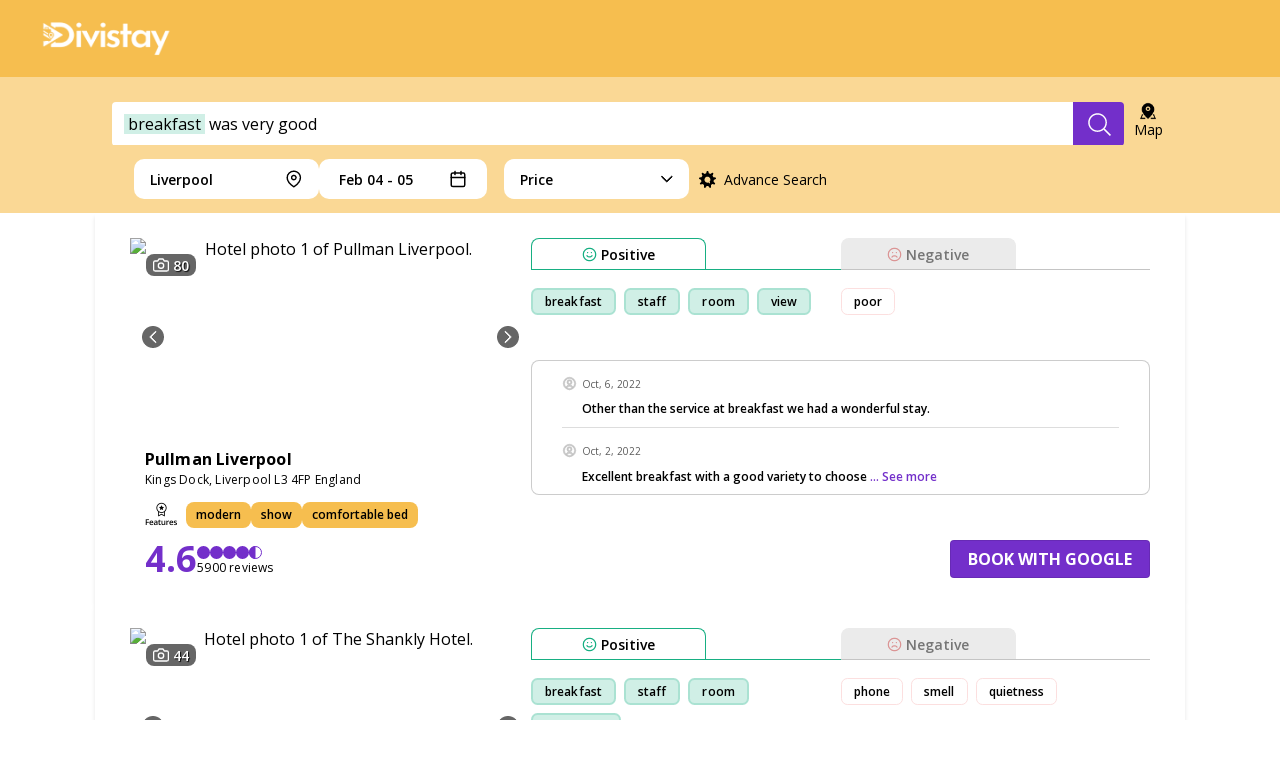

--- FILE ---
content_type: text/html; charset=utf-8
request_url: https://divistay.ai/Liverpool/breakfast-was-very-good?lat=53.47167&lon=-3.027039
body_size: 104630
content:
<!DOCTYPE html><html lang="en"><head><meta charSet="utf-8"/><meta name="viewport" content="initial-scale=1.0, width=device-width"/><meta name="application-name" content="Best hotels with breakfast was very good in Liverpool"/><meta name="apple-mobile-web-app-capable" content="yes"/><meta name="apple-mobile-web-app-status-bar-style" content="default"/><meta name="apple-mobile-web-app-title" content="Best hotels with breakfast was very good in Liverpool"/><meta name="format-detection" content="telephone=no"/><meta name="mobile-web-app-capable" content="yes"/><meta name="msapplication-config" content="none"/><meta name="msapplication-tap-highlight" content="no"/><meta name="ir-site-verification-token" content="1191138238"/><meta name="article:published_time" content="Sat May 01 2021 00:00:00 GMT-0700 (Pacific Daylight Time)"/><meta name="article:modified_time" content="Sat Jan 24 2026 19:30:21 GMT-0800 (Pacific Standard Time)"/><meta property="og:type" content="website"/><meta property="og:title" content="Best hotels with breakfast was very good in Liverpool"/><meta property="og:description" content="Best hotels for outdoor running."/><meta property="og:site_name" content="Best hotels with breakfast was very good in Liverpool"/><meta property="og:url" content="https://divistay.ai"/><meta property="og:image" content="https://divistay.ai/images/thumbnail.jpg"/><meta name="og:locale" content="en_EN"/><link rel="shortcut icon" href="/logo/favicon.ico"/><link rel="apple-touch-icon" sizes="57x57" href="/logo/apple-icon-57x57.png"/><link rel="apple-touch-icon" sizes="60x60" href="/logo/apple-icon-60x60.png"/><link rel="apple-touch-icon" sizes="72x72" href="/logo/apple-icon-72x72.png"/><link rel="apple-touch-icon" sizes="76x76" href="/logo/apple-icon-76x76.png"/><link rel="apple-touch-icon" sizes="114x114" href="/logo/apple-icon-114x114.png"/><link rel="apple-touch-icon" sizes="120x120" href="/logo/apple-icon-120x120.png"/><link rel="apple-touch-icon" sizes="144x144" href="/logo/apple-icon-144x144.png"/><link rel="apple-touch-icon" sizes="152x152" href="/logo/apple-icon-152x152.png"/><link rel="apple-touch-icon" sizes="180x180" href="/logo/apple-icon-180x180.png"/><link rel="icon" type="image/png" sizes="192x192" href="/logo/android-icon-192x192.png"/><link rel="icon" type="image/png" sizes="32x32" href="/favicon-32x32.png"/><link rel="icon" type="image/png" sizes="96x96" href="/favicon-96x96.png"/><link rel="icon" type="image/png" sizes="16x16" href="/favicon-16x16.png"/><link rel="manifest" href="/manifest.json"/><meta name="msapplication-TileColor" content="#ffffff"/><meta name="msapplication-TileImage" content="/ms-icon-144x144.png"/><meta itemProp="name" content="Best hotels with breakfast was very good in Liverpool"/><meta itemProp="description" content="Best hotels for outdoor running."/><meta name="twitter:card" content="summary"/><meta name="twitter:url" content="https://divistay.ai"/><meta name="twitter:title" content="Best hotels with breakfast was very good in Liverpool"/><meta name="twitter:description" content="Best hotels for outdoor running."/><meta name="twitter:image" content="https://divistay.ai/images/thumbnail.jpg"/><meta name="twitter:creator" content="@Divinia"/><meta name="twitter:site" content="https://divistay.ai"/><link rel="manifest" href="/manifest.json"/><link rel="preconnect" href="https://fonts.googleapis.com"/><link rel="preconnect" href="https://fonts.gstatic.com" crossorigin="true"/><script async="" src="https://www.googletagmanager.com/gtag/js?id=G-X45ENNXPC7"></script><script>
              window.dataLayer = window.dataLayer || [];
              function gtag(){dataLayer.push(arguments);}
              gtag('js', new Date());
              gtag('config', 'G-X45ENNXPC7', {
                page_path: window.location.pathname,
              });
              </script><script>
        (function(w,d,s,l,i){w[l]=w[l]||[];w[l].push({'gtm.start':
        new Date().getTime(),event:'gtm.js'});var f=d.getElementsByTagName(s)[0],
        j=d.createElement(s),dl=l!='dataLayer'?'&l='+l:'';j.async=true;j.src=
        'https://www.googletagmanager.com/gtm.js?id='+i+dl;f.parentNode.insertBefore(j,f);
        })(window,document,'script','dataLayer','GTM-TKVK6XM');
              </script><link rel="canonical" href="/Liverpool/breakfast-was-very-good?lat=53.47167&amp;lon=-3.027039"/><title>Divistay finds you the perfect hotel based on thousands of reviews, powered by AI.</title><meta name="description" content="With Divistay’s superior AI algorithm, you can find your perfect stay based on thousands of unbiased customer reviews. No place can understand your unique needs for hotels better than Divistay."/><meta name="keywords" content="Hotel, Hotels, lodging, accommodation, special offers, packages, specials, weekend breaks, city breaks, budget, cheap, discount, savings, breakfast, was, very, good"/><script type="application/ld+json">{
    "@context": "https://schema.org",
    "@type": "Article",
    "mainEntityOfPage": {
      "@type": "WebPage",
      "@id": "https://divistay.ai/Liverpool/breakfast-was-very-good?lat=53.47167&lon=-3.027039"
    },
    "headline": "Divistay finds you the perfect hotel based on thousands of reviews, powered by AI.",
    "image": [
      "https://divistay.ai/images/divistay-home.jpg"
     ],
    "datePublished": "2026-01-25T14:48:58.366Z",
    "dateModified": "2026-01-25T14:48:58.366Z",
    "author": [{"@type": "Person","name": "Divinia"}],
    "publisher": {
      "@type": "Organization",
      "name": "Divistay",
      "logo": {
        "@type": "ImageObject",
        "url": "https://divistay.ai/images/logo/logoWhite.png"
      }
    },
    "description": "With Divistay’s superior AI algorithm, you can find your perfect stay based on thousands of unbiased customer reviews. No place can understand your unique needs for hotels better than Divistay. "
  }</script><meta name="next-head-count" content="58"/><script src="https://maps.googleapis.com/maps/api/js?key=AIzaSyDAptIajEn26_Rp-JPOZTbKg9sOyJZ2QUQ&amp;libraries=places" defer=""></script><link href=" https://fonts.googleapis.com/css2?family=Open+Sans:wght@400;600;700&amp;display=swap" rel="stylesheet"/><link rel="preconnect" href="https://fonts.gstatic.com" crossorigin /><link rel="preload" href="/_next/static/css/533fe668c26d055e.css" as="style"/><link rel="stylesheet" href="/_next/static/css/533fe668c26d055e.css" data-n-g=""/><link rel="preload" href="/_next/static/css/02409508432e1dfb.css" as="style"/><link rel="stylesheet" href="/_next/static/css/02409508432e1dfb.css" data-n-p=""/><noscript data-n-css=""></noscript><script defer="" nomodule="" src="/_next/static/chunks/polyfills-c67a75d1b6f99dc8.js"></script><script src="/_next/static/chunks/webpack-62c02dad1a6a4cb4.js" defer=""></script><script src="/_next/static/chunks/framework-10ae643bd7ba2303.js" defer=""></script><script src="/_next/static/chunks/main-b1241a9a70bb7dcd.js" defer=""></script><script src="/_next/static/chunks/pages/_app-fb28e7949588f978.js" defer=""></script><script src="/_next/static/chunks/29496363-e3cd2ab9707e396a.js" defer=""></script><script src="/_next/static/chunks/29107295-661baa9a9eae34db.js" defer=""></script><script src="/_next/static/chunks/75fc9c18-bb6bed8603a8233f.js" defer=""></script><script src="/_next/static/chunks/7d0bf13e-a3cb141a6be48364.js" defer=""></script><script src="/_next/static/chunks/585-f838d7f73db72c43.js" defer=""></script><script src="/_next/static/chunks/183-cddc3ffadbbad6bf.js" defer=""></script><script src="/_next/static/chunks/199-197a6417b4a879bb.js" defer=""></script><script src="/_next/static/chunks/pages/%5Bplace%5D/%5B%5B...q%5D%5D-4bee3feb7e60e353.js" defer=""></script><script src="/_next/static/A6C7VpqtsrPFokBcUBPJp/_buildManifest.js" defer=""></script><script src="/_next/static/A6C7VpqtsrPFokBcUBPJp/_ssgManifest.js" defer=""></script><style data-styled="" data-styled-version="5.3.11">:root{--font-sans-one:"Open Sans","Josefin Sans",-apple-system,BlinkMacSystemFont,system-ui,"Segoe UI","Oxygen",Helvetica,"Ubuntu","Cantarell","Fira Sans","Droid Sans","Helvetica Neue",Arial,sans-serif;--font-sans-two:"Open Sans","Josefin Sans",-apple-system,BlinkMacSystemFont,system-ui,"Segoe UI","Oxygen",Helvetica,"Ubuntu","Cantarell","Fira Sans","Droid Sans","Helvetica Neue",Arial,sans-serif;}/*!sc*/
body{margin:0px;overflow-x:hidden;width:100vw;height:100vh;}/*!sc*/
*{font-family:'Open Sans',sans-serif;font-display:swap;}/*!sc*/
*{box-sizing:border-box;}/*!sc*/
data-styled.g1[id="sc-global-iTkdvH1"]{content:"sc-global-iTkdvH1,"}/*!sc*/
.ebjPRL{display:inline-block;vertical-align:middle;overflow:hidden;}/*!sc*/
data-styled.g7[id="StyledIconBase-sc-ea9ulj-0"]{content:"ebjPRL,"}/*!sc*/
.diVwTk{display:-webkit-box;display:-webkit-flex;display:-ms-flexbox;display:flex;-webkit-flex-direction:column;-ms-flex-direction:column;flex-direction:column;-webkit-flex:1;-ms-flex:1;flex:1;min-height:55px;width:100%;font-family:"Open Sans",sans-serif;}/*!sc*/
.diVwTk > :last-child{border-bottom:none;}/*!sc*/
data-styled.g8[id="sc-iGgWBj"]{content:"diVwTk,"}/*!sc*/
.hklCjs{-webkit-flex:1;-ms-flex:1;flex:1;display:-webkit-box;display:-webkit-flex;display:-ms-flexbox;display:flex;-webkit-flex-direction:column;-ms-flex-direction:column;flex-direction:column;-webkit-align-items:flex-start;-webkit-box-align:flex-start;-ms-flex-align:flex-start;align-items:flex-start;border-bottom:1px solid #ddd;pointer-events:auto;}/*!sc*/
.hklCjs > p{word-wrap:break-word;margin:0 10px 10px 20px;text-align:start;width:calc(100% - 40px);font-weight:600;font-size:12px;line-height:16px;color:blue;text-align:left;color:#000;}/*!sc*/
.hklCjs > p > a{cursor:pointer;color:#732fca;}/*!sc*/
data-styled.g9[id="sc-gsFSXq"]{content:"hklCjs,"}/*!sc*/
.ccInUE{padding-top:15px;display:-webkit-box;display:-webkit-flex;display:-ms-flexbox;display:flex;-webkit-flex-direction:row;-ms-flex-direction:row;flex-direction:row;-webkit-box-pack:start;-webkit-justify-content:flex-start;-ms-flex-pack:start;justify-content:flex-start;-webkit-align-items:center;-webkit-box-align:center;-ms-flex-align:center;align-items:center;margin-bottom:0.65rem;}/*!sc*/
.ccInUE > div{display:-webkit-box;display:-webkit-flex;display:-ms-flexbox;display:flex;-webkit-align-items:center;-webkit-box-align:center;-ms-flex-align:center;align-items:center;height:15px;margin-right:5px;}/*!sc*/
.ccInUE > div > h4{color:blue;font-size:12px;line-height:8px;margin-left:5px;}/*!sc*/
.ccInUE > h4{display:-webkit-inline-box;display:-webkit-inline-flex;display:-ms-inline-flexbox;display:inline-flex;width:70px;color:rgba(0,0,0,0.65);font-style:normal;font-weight:400;font-size:10px;line-height:14px;margin:0;}/*!sc*/
@media (max-width:480px){.ccInUE > h4{font-size:12px;width:auto;}}/*!sc*/
data-styled.g10[id="sc-kAyceB"]{content:"ccInUE,"}/*!sc*/
.eVauqn{height:15px;width:15px;stroke-width:1;stroke:#c4c4c4;fill:#c4c4c4;shape-rendering:geometricPrecision;}/*!sc*/
data-styled.g11[id="sc-imWYAI"]{content:"eVauqn,"}/*!sc*/
.inRoNK{display:-webkit-box;display:-webkit-flex;display:-ms-flexbox;display:flex;-webkit-box-pack:center;-webkit-justify-content:center;-ms-flex-pack:center;justify-content:center;-webkit-align-items:center;-webkit-box-align:center;-ms-flex-align:center;align-items:center;height:27px;cursor:pointer;padding-right:12px;padding-left:12px;border:1px solid rgb(252,223,223);box-sizing:border-box;border-radius:6.43px;width:-webkit-fit-content;width:-moz-fit-content;width:fit-content;margin-right:8px;margin-top:8px;background:white;font-style:normal;font-weight:600;font-size:12px;line-height:22px;text-align:center;-webkit-letter-spacing:0.1px;-moz-letter-spacing:0.1px;-ms-letter-spacing:0.1px;letter-spacing:0.1px;color:#000000;white-space:nowrap;background-color:#FFFFFF;-webkit-transition:all 0.1s ease-in-out;transition:all 0.1s ease-in-out;}/*!sc*/
.inRoNK:hover{background-color:rgba(203,63,63,0.4);border:1px solid rgba(203,63,63,0);}/*!sc*/
data-styled.g12[id="sc-jXbUNg"]{content:"inRoNK,"}/*!sc*/
.cGzPao{border:2px solid rgba(23,175,130,0.2);background:rgba(23,175,130,0.2);white-space:nowrap;}/*!sc*/
.cGzPao:hover{background-color:rgba(23,175,130,0.4);border:1px solid rgba(203,63,63,0);}/*!sc*/
data-styled.g13[id="sc-dhKdcB"]{content:"cGzPao,"}/*!sc*/
.gCrjwa{font-style:normal;font-weight:600;font-size:14px;line-height:19px;-webkit-letter-spacing:0.1px;-moz-letter-spacing:0.1px;-ms-letter-spacing:0.1px;letter-spacing:0.1px;color:#000000;text-align:left;margin-left:4px;cursor:pointer;}/*!sc*/
data-styled.g15[id="sc-dAlyuH"]{content:"gCrjwa,"}/*!sc*/
.jdkCXt{height:15px;stroke-width:2;stroke:#17AF82;shape-rendering:geometricPrecision;}/*!sc*/
data-styled.g16[id="sc-jlZhew"]{content:"jdkCXt,"}/*!sc*/
.cVJAmX{height:15px;stroke-width:2;stroke:#CB3F3F;shape-rendering:geometricPrecision;}/*!sc*/
data-styled.g17[id="sc-cwHptR"]{content:"cVJAmX,"}/*!sc*/
.PNEaP{display:-webkit-box;display:-webkit-flex;display:-ms-flexbox;display:flex;-webkit-flex-direction:column;-ms-flex-direction:column;flex-direction:column;width:100%;min-width:220px;min-height:94px;}/*!sc*/
.PNEaP *{font-family:'Open Sans',sans-serif;}/*!sc*/
data-styled.g18[id="sc-jEACwC"]{content:"PNEaP,"}/*!sc*/
.kcHKDp{width:100%;display:-webkit-box;display:-webkit-flex;display:-ms-flexbox;display:flex;height:32px;}/*!sc*/
data-styled.g19[id="sc-cPiKLX"]{content:"kcHKDp,"}/*!sc*/
.gxevBw{width:100%;border-bottom:1px solid;border-bottom-color:#17AF82;}/*!sc*/
.diFTnk{width:100%;border-bottom:1px solid;border-bottom-color:#C4C4C4;}/*!sc*/
data-styled.g20[id="sc-dLMFU"]{content:"gxevBw,diFTnk,"}/*!sc*/
.uLFej{width:175px;height:31px;-webkit-flex-basis:100%;-ms-flex-preferred-size:100%;flex-basis:100%;display:-webkit-box;display:-webkit-flex;display:-ms-flexbox;display:flex;-webkit-box-pack:center;-webkit-justify-content:center;-ms-flex-pack:center;justify-content:center;-webkit-align-items:center;-webkit-box-align:center;-ms-flex-align:center;align-items:center;-webkit-transition:all 0.1s ease-in-out;transition:all 0.1s ease-in-out;background:#fff;border:1px solid #17AF82;border-bottom-width:0px;border-radius:8px 8px 0px 0px;text-transform:capitalize;}/*!sc*/
.uLFej:hover{background:#17AF8230;border:1px solid #00000000;border-bottom-width:0px;}/*!sc*/
.uLFej:hover > *{-webkit-filter:none;filter:none;}/*!sc*/
@media (max-width:768px){.uLFej{width:auto;}}/*!sc*/
.czpxBB{width:175px;height:31px;-webkit-flex-basis:100%;-ms-flex-preferred-size:100%;flex-basis:100%;display:-webkit-box;display:-webkit-flex;display:-ms-flexbox;display:flex;-webkit-box-pack:center;-webkit-justify-content:center;-ms-flex-pack:center;justify-content:center;-webkit-align-items:center;-webkit-box-align:center;-ms-flex-align:center;align-items:center;-webkit-transition:all 0.1s ease-in-out;transition:all 0.1s ease-in-out;background:#EBEBEB;border:1px solid #EBEBEB;border-bottom-width:0px;border-radius:8px 8px 0px 0px;text-transform:capitalize;}/*!sc*/
.czpxBB > *{-webkit-filter:opacity(0.5);filter:opacity(0.5);}/*!sc*/
.czpxBB:hover{background:#CB3F3F30;border:1px solid #00000000;border-bottom-width:0px;}/*!sc*/
.czpxBB:hover > *{-webkit-filter:none;filter:none;}/*!sc*/
@media (max-width:768px){.czpxBB{width:auto;}}/*!sc*/
data-styled.g22[id="sc-eldPxv"]{content:"uLFej,czpxBB,"}/*!sc*/
.gfClFT{display:-webkit-box;display:-webkit-flex;display:-ms-flexbox;display:flex;-webkit-flex-direction:row;-ms-flex-direction:row;flex-direction:row;-webkit-align-self:flex-start;-ms-flex-item-align:start;align-self:flex-start;-webkit-flex-wrap:wrap;-ms-flex-wrap:wrap;flex-wrap:wrap;margin:10px 0;min-height:70px;width:100%;}/*!sc*/
@media only screen and (max-width:1024px){.gfClFT{margin:20px 0 0 0;}}/*!sc*/
data-styled.g23[id="sc-fPXMVe"]{content:"gfClFT,"}/*!sc*/
.gLlYgp{width:50%;display:-webkit-box;display:-webkit-flex;display:-ms-flexbox;display:flex;-webkit-flex-direction:row;-ms-flex-direction:row;flex-direction:row;-webkit-flex-wrap:wrap;-ms-flex-wrap:wrap;flex-wrap:wrap;overflow:hidden;max-height:70px;}/*!sc*/
data-styled.g24[id="sc-gFqAkR"]{content:"gLlYgp,"}/*!sc*/
.iHLfHO{display:block;width:100%;height:135px;background:#ffffff;border:0.62px solid rgba(0,0,0,0.2);border-radius:8px;padding:0 30px;overflow:auto;font-weight:600;}/*!sc*/
@media only screen and (max-width:1024px){.iHLfHO{display:none;}}/*!sc*/
data-styled.g25[id="sc-ikkxIA"]{content:"iHLfHO,"}/*!sc*/
.hCdjDc{width:100%;border-radius:4px;background-color:white;box-sizing:border-box;font-family:"Open Sans",sans-serif;height:68px;background-color:transparent;padding:4px;}/*!sc*/
@media (max-width:1280px){.hCdjDc{height:48px;padding:9px 4px 1px 4px;}}/*!sc*/
.hCdjDc > form{height:60px;display:-webkit-box;display:-webkit-flex;display:-ms-flexbox;display:flex;-webkit-box-pack:center;-webkit-justify-content:center;-ms-flex-pack:center;justify-content:center;-webkit-flex:1;-ms-flex:1;flex:1;}/*!sc*/
@media (max-width:1280px){.hCdjDc > form{max-width:100%;height:48px;}}/*!sc*/
.hCdjDc > form > input{width:0;border:none;line-height:2rem;font-family:"Open sans",sans-serif;font-style:normal;font-weight:400;font-size:16px;line-height:22px;margin-left:0;padding:0;color:#000000;visibility:hidden;outline:none !important;border-radius:4px 0 0 4px;background-color:white;width:100%;padding-left:12px;visibility:visible;}/*!sc*/
.hCdjDc > form > input > ::-webkit-input-placeholder{color:#949292;}/*!sc*/
.hCdjDc > form > input > ::-moz-placeholder{color:#949292;}/*!sc*/
.hCdjDc > form > input > :-ms-input-placeholder{color:#949292;}/*!sc*/
.hCdjDc > form > input > ::placeholder{color:#949292;}/*!sc*/
@media (max-width:1280px){.hCdjDc > form > input{height:48px;}}/*!sc*/
.hCdjDc button{display:-webkit-box;display:-webkit-flex;display:-ms-flexbox;display:flex;-webkit-align-items:center;-webkit-box-align:center;-ms-flex-align:center;align-items:center;-webkit-box-pack:center;-webkit-justify-content:center;-ms-flex-pack:center;justify-content:center;height:60px;border:none;color:white;background-color:#732fca;border-radius:0 4px 4px 0px;cursor:pointer;min-width:137px;-webkit-transition:all 0.1s ease-in-out;transition:all 0.1s ease-in-out;}/*!sc*/
.hCdjDc button:hover{background-color:#916ddd;}/*!sc*/
.hCdjDc button > svg{display:-webkit-box;display:-webkit-flex;display:-ms-flexbox;display:flex;-webkit-align-items:center;-webkit-box-align:center;-ms-flex-align:center;align-items:center;-webkit-box-pack:center;-webkit-justify-content:center;-ms-flex-pack:center;justify-content:center;background-repeat:no-repeat;display:none;}/*!sc*/
.hCdjDc button > svg::before{content:"";position:relative;width:1.2rem;height:1.4rem;}/*!sc*/
@media (max-width:1280px){.hCdjDc button{width:53px;height:48px;min-width:50px;}.hCdjDc button span{display:none;}.hCdjDc button svg{display:inline-block;}}/*!sc*/
@media (min-width:769px)  and (max-width:1024px){.hCdjDc button{min-width:53px;width:53px;}.hCdjDc button span{display:none;}.hCdjDc button svg{display:inline-block;}}/*!sc*/
.hCdjDc button span{font-family:"Josefin Sans",sans-serif;font-style:normal;font-weight:700;font-size:16px;line-height:22px;text-transform:uppercase;}/*!sc*/
@media (max-width:724px){.hCdjDc{max-width:revert;}}/*!sc*/
data-styled.g33[id="sc-bXCLTC"]{content:"hCdjDc,"}/*!sc*/
.fBKXyo span{text-transform:capitalize;display:inline-block;}/*!sc*/
data-styled.g38[id="sc-iHGNWf"]{content:"fBKXyo,"}/*!sc*/
.hOTKjB{display:-webkit-box;display:-webkit-flex;display:-ms-flexbox;display:flex;-webkit-box-pack:center;-webkit-justify-content:center;-ms-flex-pack:center;justify-content:center;font-family:"Open Sans",sans-serif;font-style:normal;height:auto;background:#F6BE4F;color:#ffffff;padding:60px 440px;}/*!sc*/
@media (min-width:1440px) and (max-width:1919px){.hOTKjB{padding:60px 200px;}}/*!sc*/
@media (min-width:1240px) and (max-width:1439px){.hOTKjB{padding:60px 100px;}}/*!sc*/
@media (min-width:900px) and (max-width:1239px){.hOTKjB{padding:60px 30px;}}/*!sc*/
@media (min-width:600px) and (max-width:899px){.hOTKjB{padding:60px 32px;}}/*!sc*/
@media (max-width:599px){.hOTKjB{-webkit-box-pack:start;-webkit-justify-content:flex-start;-ms-flex-pack:start;justify-content:flex-start;padding:40px 16px;}}/*!sc*/
data-styled.g43[id="sc-cWSHoV"]{content:"hOTKjB,"}/*!sc*/
.phJJi{display:-webkit-box;display:-webkit-flex;display:-ms-flexbox;display:flex;max-width:1040px;gap:0px 118px;}/*!sc*/
@media (min-width:900px) and (max-width:1239px){.phJJi{max-width:840px;gap:0px 18px;}}/*!sc*/
@media (min-width:600px) and (max-width:899px){.phJJi{-webkit-flex-wrap:wrap;-ms-flex-wrap:wrap;flex-wrap:wrap;max-width:536px;gap:40px 0;}}/*!sc*/
@media (max-width:599px){.phJJi{-webkit-flex-wrap:wrap;-ms-flex-wrap:wrap;flex-wrap:wrap;max-width:358px;gap:48px 0;}}/*!sc*/
data-styled.g44[id="sc-eBMEME"]{content:"phJJi,"}/*!sc*/
.fdcXeZ{width:100%;display:-webkit-box;display:-webkit-flex;display:-ms-flexbox;display:flex;-webkit-flex-direction:column;-ms-flex-direction:column;flex-direction:column;font-weight:400;font-size:12px;line-height:24px;}/*!sc*/
@media (min-width:600px) and (max-width:899px){.fdcXeZ{width:50%;}}/*!sc*/
data-styled.g45[id="sc-dCFHLb"]{content:"fdcXeZ,"}/*!sc*/
.giGTmX{width:auto;height:25px;}/*!sc*/
.giGTmX img{width:auto;height:25px;}/*!sc*/
@media (min-width:900px){.giGTmX{width:100%;}}/*!sc*/
data-styled.g46[id="sc-fhzFiK"]{content:"giGTmX,"}/*!sc*/
.hDKdYI{font-family:"Open Sans";font-weight:400;font-size:12px;line-height:18px;-webkit-letter-spacing:0.4px;-moz-letter-spacing:0.4px;-ms-letter-spacing:0.4px;letter-spacing:0.4px;margin:8px 0;}/*!sc*/
@media (min-width:480px) and (max-width:599px){.hDKdYI{width:calc(100% - 32px);}}/*!sc*/
@media (min-width:390px) and (max-width:479px){.hDKdYI{width:calc(100% - 16px);}}/*!sc*/
@media (max-width:389px){.hDKdYI{width:288px;}}/*!sc*/
data-styled.g47[id="sc-jxOSlx"]{content:"hDKdYI,"}/*!sc*/
.kZjpDH{display:-webkit-box;display:-webkit-flex;display:-ms-flexbox;display:flex;-webkit-box-pack:start;-webkit-justify-content:flex-start;-ms-flex-pack:start;justify-content:flex-start;-webkit-align-items:center;-webkit-box-align:center;-ms-flex-align:center;align-items:center;}/*!sc*/
.kZjpDH > a{display:-webkit-box;display:-webkit-flex;display:-ms-flexbox;display:flex;-webkit-align-items:center;-webkit-box-align:center;-ms-flex-align:center;align-items:center;-webkit-box-pack:center;-webkit-justify-content:center;-ms-flex-pack:center;justify-content:center;width:48px;height:48px;}/*!sc*/
.kZjpDH > a > svg > path{fill:#ffffff;}/*!sc*/
.kZjpDH > a > img{height:20px;}/*!sc*/
.kZjpDH > a:hover > svg > path{fill:#732FCA;}/*!sc*/
@media (min-width:480px) and (max-width:599px){.kZjpDH{width:calc(100% - 32px);}}/*!sc*/
@media (min-width:390px) and (max-width:479px){.kZjpDH{width:calc(100% - 16px);}}/*!sc*/
@media (max-width:389px){.kZjpDH{width:288px;}}/*!sc*/
data-styled.g48[id="sc-lcIPJg"]{content:"kZjpDH,"}/*!sc*/
.BHSXO{display:-webkit-box;display:-webkit-flex;display:-ms-flexbox;display:flex;-webkit-flex-direction:row;-ms-flex-direction:row;flex-direction:row;-webkit-box-pack:start;-webkit-justify-content:flex-start;-ms-flex-pack:start;justify-content:flex-start;gap:12px;padding:16px 0 0 0;margin:0;width:303px;}/*!sc*/
.BHSXO > li{list-style:none;}/*!sc*/
.BHSXO > li > a{font-family:"Open Sans";font-weight:400;font-size:12px;line-height:18px;-webkit-letter-spacing:0.4px;-moz-letter-spacing:0.4px;-ms-letter-spacing:0.4px;letter-spacing:0.4px;-webkit-text-decoration-line:underline;text-decoration-line:underline;cursor:pointer;color:#ffffff;}/*!sc*/
.BHSXO > li > a:hover{color:#732FCA;}/*!sc*/
@media (min-width:600px) and (max-width:899px){.BHSXO{width:100%;-webkit-flex-direction:column;-ms-flex-direction:column;flex-direction:column;-webkit-box-pack:justify;-webkit-justify-content:space-between;-ms-flex-pack:justify;justify-content:space-between;}}/*!sc*/
@media (max-width:599px){.BHSXO{width:calc(100% - 16px);-webkit-flex-direction:column;-ms-flex-direction:column;flex-direction:column;-webkit-box-pack:justify;-webkit-justify-content:space-between;-ms-flex-pack:justify;justify-content:space-between;}}/*!sc*/
data-styled.g49[id="sc-kdBSHD"]{content:"BHSXO,"}/*!sc*/
.erhItM{width:100%;display:-webkit-box;display:-webkit-flex;display:-ms-flexbox;display:flex;-webkit-flex-direction:column;-ms-flex-direction:column;flex-direction:column;}/*!sc*/
@media (min-width:600px) and (max-width:899px){.erhItM{-webkit-order:2;-ms-flex-order:2;order:2;width:50%;}}/*!sc*/
@media (max-width:599px){.erhItM{-webkit-order:2;-ms-flex-order:2;order:2;}}/*!sc*/
data-styled.g50[id="sc-tagGq"]{content:"erhItM,"}/*!sc*/
.ldAzGT{font-family:"Open Sans";font-weight:600;font-size:14px;line-height:21px;-webkit-letter-spacing:-0.21px;-moz-letter-spacing:-0.21px;-ms-letter-spacing:-0.21px;letter-spacing:-0.21px;margin:0 0 8px 0;}/*!sc*/
data-styled.g51[id="sc-esYiGF"]{content:"ldAzGT,"}/*!sc*/
.gtIuCq{margin-top:8px;width:248px;height:1px;background-color:#ffffff1f;}/*!sc*/
data-styled.g52[id="sc-fXSgeo"]{content:"gtIuCq,"}/*!sc*/
.bnOQfH{grid-area:otherProducts;margin:0;width:-webkit-fit-content;width:-moz-fit-content;width:fit-content;font-weight:700;font-size:16px;line-height:24px;padding:0;margin:16px 0 0 0;}/*!sc*/
.bnOQfH > li{width:-webkit-fit-content;width:-moz-fit-content;width:fit-content;list-style:none;display:-webkit-box;display:-webkit-flex;display:-ms-flexbox;display:flex;-webkit-align-items:center;-webkit-box-align:center;-ms-flex-align:center;align-items:center;}/*!sc*/
.bnOQfH > li > a{display:-webkit-box;display:-webkit-flex;display:-ms-flexbox;display:flex;-webkit-align-items:center;-webkit-box-align:center;-ms-flex-align:center;align-items:center;width:110px;}/*!sc*/
.bnOQfH > li > a > img{height:20px;margin-right:16px;}/*!sc*/
data-styled.g53[id="sc-JrDLc"]{content:"bnOQfH,"}/*!sc*/
.bPYvLm{height:20px;width:auto;}/*!sc*/
.eqYaXS{height:20px;width:auto;}/*!sc*/
.UFIeq{height:20px;width:auto;}/*!sc*/
data-styled.g54[id="sc-fjvvzt"]{content:"bPYvLm,eqYaXS,UFIeq,oLiHr,"}/*!sc*/
.iZSNlE{display:-webkit-box;display:-webkit-flex;display:-ms-flexbox;display:flex;-webkit-box-pack:start;-webkit-justify-content:flex-start;-ms-flex-pack:start;justify-content:flex-start;-webkit-align-items:center;-webkit-box-align:center;-ms-flex-align:center;align-items:center;}/*!sc*/
.iZSNlE > a{display:-webkit-box;display:-webkit-flex;display:-ms-flexbox;display:flex;-webkit-align-items:center;-webkit-box-align:center;-ms-flex-align:center;align-items:center;-webkit-box-pack:center;-webkit-justify-content:center;-ms-flex-pack:center;justify-content:center;width:48px;height:48px;}/*!sc*/
.iZSNlE > a > svg > path{fill:#ffffff;}/*!sc*/
.iZSNlE > a > img{height:20px;}/*!sc*/
.iZSNlE > a:hover > svg > path{fill:#732FCA;}/*!sc*/
data-styled.g55[id="sc-bbSZdi"]{content:"iZSNlE,"}/*!sc*/
.bltKa-d{width:100%;display:-webkit-box;display:-webkit-flex;display:-ms-flexbox;display:flex;-webkit-flex-direction:column;-ms-flex-direction:column;flex-direction:column;row-gap:8px;}/*!sc*/
@media (max-width:899px){.bltKa-d{-webkit-order:3;-ms-flex-order:3;order:3;}}/*!sc*/
data-styled.g56[id="sc-fBWQRz"]{content:"bltKa-d,"}/*!sc*/
.iqlUSF{margin-top:8px;width:248px;height:1px;background-color:#ffffff1f;}/*!sc*/
data-styled.g57[id="sc-hknOHE"]{content:"iqlUSF,"}/*!sc*/
.bqxhER{font-family:"Open Sans";font-weight:600;font-size:14px;line-height:21px;-webkit-letter-spacing:-0.21px;-moz-letter-spacing:-0.21px;-ms-letter-spacing:-0.21px;letter-spacing:-0.21px;margin:0;}/*!sc*/
data-styled.g58[id="sc-uVWWZ"]{content:"bqxhER,"}/*!sc*/
.ipYDew{display:-webkit-box;display:-webkit-flex;display:-ms-flexbox;display:flex;-webkit-flex-direction:column;-ms-flex-direction:column;flex-direction:column;row-gap:4px;}/*!sc*/
data-styled.g59[id="sc-hCPjZK"]{content:"ipYDew,"}/*!sc*/
.dEkYen{font-family:"Open Sans";font-weight:400;font-size:12px;line-height:18px;-webkit-letter-spacing:0.4px;-moz-letter-spacing:0.4px;-ms-letter-spacing:0.4px;letter-spacing:0.4px;color:#ffffff;-webkit-text-decoration:none;text-decoration:none;}/*!sc*/
.dEkYen:hover,.dEkYen:active{color:#732FCA;}/*!sc*/
data-styled.g60[id="sc-Nxspf"]{content:"dEkYen,"}/*!sc*/
.fJGvhm{display:-webkit-box;display:-webkit-flex;display:-ms-flexbox;display:flex;-webkit-flex-direction:column;-ms-flex-direction:column;flex-direction:column;width:100%;margin:auto;display:-webkit-box;display:-webkit-flex;display:-ms-flexbox;display:flex;min-height:100vh;}/*!sc*/
data-styled.g72[id="sc-jnOGJG"]{content:"fJGvhm,"}/*!sc*/
.hBoKTf{background-color:#f6be4f;display:-webkit-box;display:-webkit-flex;display:-ms-flexbox;display:flex;height:77px;-webkit-box-pack:justify;-webkit-justify-content:space-between;-ms-flex-pack:justify;justify-content:space-between;-webkit-align-items:center;-webkit-box-align:center;-ms-flex-align:center;align-items:center;padding:0 40px;}/*!sc*/
.hBoKTf > a > img{height:40px;width:auto;}/*!sc*/
@media (max-width:767px){.hBoKTf{height:50px;padding:0 20px;}.hBoKTf > a > img{height:30px;width:auto;}}/*!sc*/
data-styled.g73[id="sc-dZoequ"]{content:"hBoKTf,"}/*!sc*/
.dcNUxQ{font-family:'Open Sans';font-style:normal;font-weight:700;font-size:16px;line-height:32px;color:#fff;}/*!sc*/
data-styled.g74[id="sc-eZkCL"]{content:"dcNUxQ,"}/*!sc*/
.cuDEah{display:block;}/*!sc*/
data-styled.g77[id="sc-kAkpmW"]{content:"cuDEah,"}/*!sc*/
.cKbKot{border:0;padding:0;cursor:pointer;height:40px;border-radius:10px;padding:2px 16px;display:-webkit-box;display:-webkit-flex;display:-ms-flexbox;display:flex;-webkit-align-items:center;-webkit-box-align:center;-ms-flex-align:center;align-items:center;-webkit-box-pack:justify;-webkit-justify-content:space-between;-ms-flex-pack:justify;justify-content:space-between;width:100%;background-color:#fff;color:#000;}/*!sc*/
.cKbKot img{width:18px;height:18px;}/*!sc*/
.cKbKot span{margin-left:10px;font-style:normal;font-weight:600;font-size:16px;}/*!sc*/
.cKbKot input{font-size:16px;height:100%;}/*!sc*/
.cKbKot:active,.cKbKot:focus{outline:0;}/*!sc*/
data-styled.g78[id="sc-gFVvzn"]{content:"cKbKot,"}/*!sc*/
.gZaBKP{-webkit-filter:'inverter(1)';filter:'inverter(1)';}/*!sc*/
data-styled.g79[id="sc-brPLxw"]{content:"gZaBKP,"}/*!sc*/
.ixiZmP{font-weight:600;font-size:14px;line-height:19px;width:100px;text-align:left;white-space:nowrap;overflow:hidden;text-overflow:ellipsis;}/*!sc*/
data-styled.g80[id="sc-iMWBiJ"]{content:"ixiZmP,"}/*!sc*/
.czCjMM{position:relative;}/*!sc*/
.czCjMM > :last-child{top:46px;}/*!sc*/
@media (max-width:990px){.czCjMM > :last-child{top:auto;}}/*!sc*/
data-styled.g81[id="sc-fvtFIe"]{content:"czCjMM,"}/*!sc*/
.dBHcit{position:relative;}/*!sc*/
.fQtKBF{padding:30px;color:#ffffff;}/*!sc*/
data-styled.g82[id="sc-bBeLUv"]{content:"dBHcit,fQtKBF,"}/*!sc*/
.kEJwpm{border:10px;padding:0;cursor:pointer;height:40px;background:#fff;color:#000;border-radius:10px;padding:2px 16px;display:-webkit-box;display:-webkit-flex;display:-ms-flexbox;display:flex;-webkit-align-items:center;-webkit-box-align:center;-ms-flex-align:center;align-items:center;width:100%;}/*!sc*/
.kEJwpm span{margin-left:10px;font-style:normal;font-weight:600;font-size:16px;}/*!sc*/
.kEJwpm input{height:100%;}/*!sc*/
.kEJwpm:active,.kEJwpm:focus{outline:0;}/*!sc*/
data-styled.g99[id="sc-fBdRDi"]{content:"kEJwpm,"}/*!sc*/
.jkTyFa{position:absolute;right:16px;width:12px;height:22px;}/*!sc*/
data-styled.g100[id="sc-kbhJrz"]{content:"jkTyFa,"}/*!sc*/
.hHFmnx{width:130px;font-weight:600;font-size:14px;line-height:19px;white-space:nowrap;text-align:left;}/*!sc*/
data-styled.g105[id="sc-eyvILC"]{content:"hHFmnx,"}/*!sc*/
.klTJoc{width:100%;z-index:2;background-color:#fad895;display:-webkit-box;display:-webkit-flex;display:-ms-flexbox;display:flex;-webkit-box-pack:center;-webkit-justify-content:center;-ms-flex-pack:center;justify-content:center;margin:0 auto -2px auto;height:70px;padding-top:16px;padding-left:104px;padding-right:104px;}/*!sc*/
.klTJoc > :first-child{height:44px;padding:9px 4px 1px 4px;max-width:1020px;}/*!sc*/
@media screen and (max-width:834px){.klTJoc > :first-child{max-width:90vw;}}/*!sc*/
.klTJoc > :first-child > form{height:44px;}/*!sc*/
.klTJoc > :first-child > form > input{height:44px;}/*!sc*/
.klTJoc > :first-child > form > button{height:44px;}/*!sc*/
@media (max-width:1024px){.klTJoc{padding-top:16px;padding-left:45px;padding-right:45px;height:64px;height:70px;margin-bottom:-6px;}}/*!sc*/
@media (max-width:414px){.klTJoc{padding:12px 25px;}}/*!sc*/
data-styled.g112[id="sc-dkmUuB"]{content:"klTJoc,"}/*!sc*/
.cxXlCp{font-family:'Open Sans';width:100%;background-color:#fad895;position:-webkit-sticky;position:sticky;z-index:9;top:0;padding:0 104px;}/*!sc*/
.cxXlCp > div{max-width:1020px;margin:0 auto;padding:14px 0 14px 4px;display:-webkit-box;display:-webkit-flex;display:-ms-flexbox;display:flex;-webkit-box-pack:start;-webkit-justify-content:flex-start;-ms-flex-pack:start;justify-content:flex-start;-webkit-align-items:center;-webkit-box-align:center;-ms-flex-align:center;align-items:center;-webkit-flex-direction:row;-ms-flex-direction:row;flex-direction:row;-webkit-flex-wrap:wrap;-ms-flex-wrap:wrap;flex-wrap:wrap;color:#000;gap:7px 3.5px;}/*!sc*/
.cxXlCp > div > div{margin:0;width:185px;max-height:40px;}/*!sc*/
.cxXlCp > div .react-datepicker{box-shadow:0px 5px 5px -3px rgba(0,0,0,0.2), 0px 8px 10px 1px rgba(0,0,0,0.14), 0px 3px 14px 2px rgba(0,0,0,0.12);}/*!sc*/
.cxXlCp > div .react-datepicker__current-month,.cxXlCp > div .react-datepicker-time__header,.cxXlCp > div .react-datepicker-year-header{font-family:'Open Sans';color:#000000de;font-weight:600;line-height:21px;font-size:14px;}/*!sc*/
.cxXlCp > div .react-datepicker__day-name{font-family:'Open Sans';color:#00000061;font-weight:400;font-size:12px;}/*!sc*/
.cxXlCp > div .react-datepicker__day,.cxXlCp > div .react-datepicker__month-text,.cxXlCp > div .react-datepicker__quarter-text,.cxXlCp > div .react-datepicker__year-text{font-family:'Open Sans';color:#000000de;font-weight:400;font-size:14px;}/*!sc*/
.cxXlCp > div .react-datepicker__day--disabled,.cxXlCp > div .react-datepicker__month-text--disabled,.cxXlCp > div .react-datepicker__quarter-text--disabled,.cxXlCp > div .react-datepicker__year-text--disabled{cursor:default !important;font-family:'Open Sans';color:#ccc !important;font-weight:400;font-size:14px;}/*!sc*/
.cxXlCp > div > div > .react-datepicker__tab-loop > .react-datepicker-popper{padding-top:0px;}/*!sc*/
.cxXlCp > div > div > .react-datepicker__tab-loop > .react-datepicker-popper > div > .react-datepicker > .react-datepicker__month-container > .react-datepicker__header{background-color:#ffffff;}/*!sc*/
.cxXlCp > div > div > .react-datepicker__tab-loop > .react-datepicker-popper > div > .react-datepicker > .react-datepicker__month-container > .react-datepicker__month > .react-datepicker__week > .react-datepicker__day:hover{background-color:#f6be4f;color:#ffffff;border-radius:18px;}/*!sc*/
.cxXlCp > div > div > .react-datepicker__tab-loop > .react-datepicker-popper > div > .react-datepicker > .react-datepicker__month-container > .react-datepicker__month > .react-datepicker__week > .react-datepicker__day:visited{background-color:#f6be4f;color:#ffffff;border-radius:18px;}/*!sc*/
.cxXlCp > div > div > .react-datepicker__tab-loop > .react-datepicker-popper > div > .react-datepicker > .react-datepicker__month-container > .react-datepicker__month > .react-datepicker__week > .react-datepicker__day:focus-visible{background-color:#f6be4f;color:#ffffff;border-radius:18px;}/*!sc*/
.cxXlCp > div > div > .react-datepicker__tab-loop > .react-datepicker-popper > div > .react-datepicker > .react-datepicker__month-container > .react-datepicker__month > .react-datepicker__week > .react-datepicker__day--in-range{background-color:#f6be4f;color:#ffffff;border-radius:18px;}/*!sc*/
.cxXlCp > div > div > .react-datepicker__tab-loop > .react-datepicker-popper > div > .react-datepicker > .react-datepicker__month-container > .react-datepicker__month > .react-datepicker__week > .react-datepicker__day--selected,.cxXlCp > div > div > .react-datepicker__tab-loop > .react-datepicker-popper > div > .react-datepicker > .react-datepicker__month-container > .react-datepicker__month > .react-datepicker__week .react-datepicker__day--range-end,.cxXlCp > div > div > .react-datepicker__tab-loop > .react-datepicker-popper > div > .react-datepicker > .react-datepicker__month-container > .react-datepicker__month > .react-datepicker__week .react-datepicker__day--range-start{background-color:#f6be4f !important;color:#ffffff !important;border-radius:18px;}/*!sc*/
.cxXlCp > div > div > .react-datepicker__tab-loop > .react-datepicker-popper > div > .react-datepicker > .react-datepicker__month-container > .react-datepicker__month > .react-datepicker__week > .react-datepicker__day--keyboard-selected{background-color:#ffffff;color:#000;}/*!sc*/
.cxXlCp > div > div > .react-datepicker__tab-loop > .react-datepicker-popper > div > .react-datepicker > .react-datepicker__month-container > .react-datepicker__month > .react-datepicker__week .react-datepicker__day--in-selecting-range:not(.react-datepicker__day--in-range,.react-datepicker__month-text--in-range,.react-datepicker__quarter-text--in-range,.react-datepicker__year-text--in-range),.cxXlCp > div > div > .react-datepicker__tab-loop > .react-datepicker-popper > div > .react-datepicker > .react-datepicker__month-container > .react-datepicker__month > .react-datepicker__week .react-datepicker__month-text--in-selecting-range:not(.react-datepicker__day--in-range,.react-datepicker__month-text--in-range,.react-datepicker__quarter-text--in-range,.react-datepicker__year-text--in-range),.cxXlCp > div > div > .react-datepicker__tab-loop > .react-datepicker-popper > div > .react-datepicker > .react-datepicker__month-container > .react-datepicker__month > .react-datepicker__week .react-datepicker__quarter-text--in-selecting-range:not(.react-datepicker__day--in-range,.react-datepicker__month-text--in-range,.react-datepicker__quarter-text--in-range,.react-datepicker__year-text--in-range),.cxXlCp > div > div > .react-datepicker__tab-loop > .react-datepicker-popper > div > .react-datepicker > .react-datepicker__month-container > .react-datepicker__month > .react-datepicker__week .react-datepicker__year-text--in-selecting-range:not(.react-datepicker__day--in-range,.react-datepicker__month-text--in-range,.react-datepicker__quarter-text--in-range,.react-datepicker__year-text--in-range){background-color:#f6be4f;color:#ffffff;border-radius:18px;}/*!sc*/
@media screen and (max-width:1024px){.cxXlCp > div{margin:0;padding:14px 45px;}.cxXlCp > div > div{-webkit-flex-basis:calc(50% - 2px);-ms-flex-preferred-size:calc(50% - 2px);flex-basis:calc(50% - 2px);}}/*!sc*/
@media screen and (max-width:744px){.cxXlCp > div{margin:0;padding:12px 24px;}.cxXlCp > div > div{-webkit-flex-basis:calc(50% - 2px);-ms-flex-preferred-size:calc(50% - 2px);flex-basis:calc(50% - 2px);}}/*!sc*/
@media (max-width:414px){.cxXlCp > div{padding:12px 4px;}}/*!sc*/
@media screen and (max-width:1024px){.cxXlCp{padding:0;}}/*!sc*/
data-styled.g113[id="sc-ejfMa-d"]{content:"cxXlCp,"}/*!sc*/
.kluflL{cursor:pointer;font-family:'Open Sans';font-style:normal;font-weight:400;font-size:14px;line-height:19px;display:-webkit-inline-box;display:-webkit-inline-flex;display:-ms-inline-flexbox;display:inline-flex;-webkit-align-items:center;-webkit-box-align:center;-ms-flex-align:center;align-items:center;color:#000;margin-left:10px;}/*!sc*/
.kluflL > svg,.kluflL img{margin-right:7.5px;width:18px;}/*!sc*/
data-styled.g114[id="sc-iEXKAA"]{content:"kluflL,"}/*!sc*/
.hceNBd{cursor:pointer;font-family:'Open Sans';font-style:normal;font-weight:400;font-size:14px;line-height:19px;display:-webkit-inline-box;display:-webkit-inline-flex;display:-ms-inline-flexbox;display:inline-flex;-webkit-align-items:center;-webkit-box-align:center;-ms-flex-align:center;align-items:center;color:#000;margin-left:10px;}/*!sc*/
.hceNBd > svg{margin-right:7.5px;}/*!sc*/
@media screen and (max-width:1280px){.hceNBd{justify-self:flex-end;}}/*!sc*/
data-styled.g115[id="sc-EgOXT"]{content:"hceNBd,"}/*!sc*/
.cFSyQv{stroke-width:2;height:1.5rem;width:1.5rem;border-radius:50%;cursor:pointer;display:none;color:#000;}/*!sc*/
@media (max-width:767px){.cFSyQv{display:block;}}/*!sc*/
data-styled.g116[id="sc-eZYNyq"]{content:"cFSyQv,"}/*!sc*/
.jUpbgj{z-index:99;width:100vw;overflow-x:auto;padding:0 20px;display:none;}/*!sc*/
.jUpbgj::-webkit-scrollbar{display:none;}/*!sc*/
@media (max-width:767px){.jUpbgj{display:-webkit-box;display:-webkit-flex;display:-ms-flexbox;display:flex;}.jUpbgj > div > .react-datepicker__portal{z-index:9;padding-top:100px;background-color:rgba(0,0,0,0.5);}.jUpbgj > div > .react-datepicker__portal > div > .react-datepicker{border:none;background-color:#fff;min-height:calc(100vh - 90px);max-height:calc(100vh - 90px);border-radius:20px 20px 0 0;}.jUpbgj > div > .react-datepicker__portal > div > .react-datepicker > .react-datepicker__navigation--next{top:15px;right:10vw;}.jUpbgj > div > .react-datepicker__portal > div > .react-datepicker > .react-datepicker__navigation--previous{top:15px;left:10vw;}.jUpbgj > div > .react-datepicker__portal > div > .react-datepicker > .react-datepicker__month-container > .react-datepicker__header{width:100vw;background-color:#fff;border:none;border-radius:20px;}.jUpbgj > div > .react-datepicker__portal > div > .react-datepicker > .react-datepicker__month-container > .react-datepicker__header > .react-datepicker__current-month{height:6vh;font-weight:normal;font-size:18px;display:-webkit-box;display:-webkit-flex;display:-ms-flexbox;display:flex;-webkit-box-pack:center;-webkit-justify-content:center;-ms-flex-pack:center;justify-content:center;-webkit-align-items:center;-webkit-box-align:center;-ms-flex-align:center;align-items:center;}.jUpbgj > div > .react-datepicker__portal > div > .react-datepicker > .react-datepicker__month-container > .react-datepicker__header > .react-datepicker__day-names > .react-datepicker__day-name{width:2.5rem;line-height:2.5rem;}.jUpbgj > div > .react-datepicker__portal > div > .react-datepicker > .react-datepicker__month-container > .react-datepicker__month > .react-datepicker__week > .react-datepicker__day{width:2.5rem;line-height:2.5rem;}.jUpbgj > div > .react-datepicker__portal > div > .react-datepicker > .react-datepicker__month-container > .react-datepicker__month > .react-datepicker__week > .react-datepicker__day--in-range{background-color:#f9f9f9;color:#f6be4f;}.jUpbgj > div > .react-datepicker__portal > div > .react-datepicker > .react-datepicker__month-container > .react-datepicker__month > .react-datepicker__week > .react-datepicker__day--selected,.jUpbgj > div > .react-datepicker__portal > div > .react-datepicker > .react-datepicker__month-container > .react-datepicker__month > .react-datepicker__week .react-datepicker__day--range-end,.jUpbgj > div > .react-datepicker__portal > div > .react-datepicker > .react-datepicker__month-container > .react-datepicker__month > .react-datepicker__week .react-datepicker__day--range-start{background-color:#f6be4f !important;color:#fff !important;border-radius:0;}.jUpbgj > div > .react-datepicker__portal > div > .react-datepicker > .react-datepicker__month-container > .react-datepicker__month > .react-datepicker__week > .react-datepicker__day--keyboard-selected{background-color:#fff;color:#000;}.jUpbgj > div > .react-datepicker__portal > div > .react-datepicker > .react-datepicker__month-container > .react-datepicker__month > .react-datepicker__week .react-datepicker__day--in-selecting-range:not(.react-datepicker__day--in-range,.react-datepicker__month-text--in-range,.react-datepicker__quarter-text--in-range,.react-datepicker__year-text--in-range),.jUpbgj > div > .react-datepicker__portal > div > .react-datepicker > .react-datepicker__month-container > .react-datepicker__month > .react-datepicker__week .react-datepicker__month-text--in-selecting-range:not(.react-datepicker__day--in-range,.react-datepicker__month-text--in-range,.react-datepicker__quarter-text--in-range,.react-datepicker__year-text--in-range),.jUpbgj > div > .react-datepicker__portal > div > .react-datepicker > .react-datepicker__month-container > .react-datepicker__month > .react-datepicker__week .react-datepicker__quarter-text--in-selecting-range:not(.react-datepicker__day--in-range,.react-datepicker__month-text--in-range,.react-datepicker__quarter-text--in-range,.react-datepicker__year-text--in-range),.jUpbgj > div > .react-datepicker__portal > div > .react-datepicker > .react-datepicker__month-container > .react-datepicker__month > .react-datepicker__week .react-datepicker__year-text--in-selecting-range:not(.react-datepicker__day--in-range,.react-datepicker__month-text--in-range,.react-datepicker__quarter-text--in-range,.react-datepicker__year-text--in-range){background-color:#f9f9f9;color:#f6be4f;}}/*!sc*/
@media (max-width:400px){.jUpbgj .react-datepicker__portal{background-color:#ffffff00;width:100%;padding-top:50%;}.jUpbgj .react-datepicker__navigation:hover *::before,.jUpbgj .react-datepicker__navigation-icon--next::before{border-color:#0000008f;border-width:2px 2px 0 0;border-style:solid;color:#0000008f;}.jUpbgj .react-datepicker{border-radius:10px 10px 0 0;height:220vw;min-width:390px;}.jUpbgj .react-datepicker__header{background-color:#fff;}.jUpbgj .react-datepicker__day:hover,.jUpbgj .react-datepicker__month-text:hover,.jUpbgj .react-datepicker__quarter-text:hover,.jUpbgj .react-datepicker__year-text:hover{background-color:#f6be4f;color:#f9f9f9;border-radius:18px;}.jUpbgj .react-datepicker__month-container{float:none;}.jUpbgj .react-datepicker__day--selected,.jUpbgj .react-datepicker__day--in-selecting-range,.jUpbgj .react-datepicker__day--in-range,.jUpbgj .react-datepicker__month-text--selected,.jUpbgj .react-datepicker__month-text--in-selecting-range,.jUpbgj .react-datepicker__month-text--in-range,.jUpbgj .react-datepicker__quarter-text--selected,.jUpbgj .react-datepicker__quarter-text--in-selecting-range,.jUpbgj .react-datepicker__quarter-text--in-range,.jUpbgj .react-datepicker__year-text--selected,.jUpbgj .react-datepicker__year-text--in-selecting-range,.jUpbgj .react-datepicker__year-text--in-range{font-family:'Open Sans' !important;color:#ffffff !important;font-weight:400;font-size:14px;background-color:#f6be4f;border-radius:18px;}.jUpbgj .react-datepicker__portal .react-datepicker__current-month,.jUpbgj .react-datepicker__portal .react-datepicker-time__header{font-family:'Open Sans';color:#000000de;font-weight:600;line-height:21px;font-size:14px;}.jUpbgj .react-datepicker__portal .react-datepicker__day-name{font-family:'Open Sans';color:#00000061;font-weight:400;font-size:12px;}.jUpbgj .react-datepicker__portal .react-datepicker__day{font-family:'Open Sans';color:#000000de;font-weight:400;font-size:14px;}.jUpbgj .react-datepicker__day--disabled,.jUpbgj .react-datepicker__month-text--disabled,.jUpbgj .react-datepicker__quarter-text--disabled,.jUpbgj .react-datepicker__year-text--disabled{cursor:default !important;font-family:'Open Sans';color:#ccc !important;font-weight:400;font-size:14px;}}/*!sc*/
data-styled.g117[id="sc-dlWCHZ"]{content:"jUpbgj,"}/*!sc*/
.czSnoe{cursor:pointer;display:-webkit-box;display:-webkit-flex;display:-ms-flexbox;display:flex;-webkit-align-items:center;-webkit-box-align:center;-ms-flex-align:center;align-items:center;width:auto;margin-right:26px;}/*!sc*/
@media (max-width:1280px){.czSnoe{-webkit-box-pack:center;-webkit-justify-content:center;-ms-flex-pack:center;justify-content:center;margin-right:0;}}/*!sc*/
data-styled.g118[id="sc-hHOBiw"]{content:"czSnoe,"}/*!sc*/
.bzVzBJ{cursor:pointer;display:-webkit-box;display:-webkit-flex;display:-ms-flexbox;display:flex;-webkit-align-items:center;-webkit-box-align:center;-ms-flex-align:center;align-items:center;width:auto;font-weight:400;}/*!sc*/
.bzVzBJ > img{margin-right:7.5px;width:18px;}/*!sc*/
@media (max-width:1280px){.bzVzBJ{display:none;}}/*!sc*/
data-styled.g119[id="sc-kWtpeL"]{content:"bzVzBJ,"}/*!sc*/
.gFoslJ{cursor:pointer;display:none;-webkit-flex-direction:column;-ms-flex-direction:column;flex-direction:column;font-weight:400;font-size:14px;-webkit-box-pack:center;-webkit-justify-content:center;-ms-flex-pack:center;justify-content:center;text-align:center;width:40px;margin-right:4px;cursor:pointer;}/*!sc*/
@media (max-width:834px){.gFoslJ{margin-left:16px;}}/*!sc*/
.gFoslJ > img{width:18px;margin:0 auto;}/*!sc*/
@media (max-width:1280px){.gFoslJ{display:-webkit-box;display:-webkit-flex;display:-ms-flexbox;display:flex;}}/*!sc*/
data-styled.g120[id="sc-ecPEgm"]{content:"gFoslJ,"}/*!sc*/
.bItfyt{width:110px;font-weight:600;font-size:14px;line-height:19px;white-space:nowrap;text-align:left;}/*!sc*/
data-styled.g121[id="sc-gdyeKB"]{content:"bItfyt,"}/*!sc*/
.nHTHg{border:0;padding:0;cursor:pointer;height:40px;border-radius:10px;padding:2px 16px;display:-webkit-box;display:-webkit-flex;display:-ms-flexbox;display:flex;-webkit-align-items:center;-webkit-box-align:center;-ms-flex-align:center;align-items:center;-webkit-box-pack:center;-webkit-justify-content:center;-ms-flex-pack:center;justify-content:center;width:100%;background:#fff;color:'#000';margin-right:8px;}/*!sc*/
.nHTHg img{width:18px;height:18px;}/*!sc*/
.nHTHg span{margin-left:10px;font-style:normal;font-weight:600;font-size:16px;}/*!sc*/
.nHTHg input{height:100%;}/*!sc*/
.nHTHg:active,.nHTHg:focus{outline:0;}/*!sc*/
data-styled.g122[id="sc-kzqdkY"]{content:"nHTHg,"}/*!sc*/
.jPpqzO{-webkit-filter:'invert(1)';filter:'invert(1)';}/*!sc*/
data-styled.g123[id="sc-bDpDS"]{content:"jPpqzO,"}/*!sc*/
.fUnMcu{position:relative;}/*!sc*/
@media (max-width:1024px){.fUnMcu{margin:16px auto 0px;}}/*!sc*/
@media (max-width:767px){.fUnMcu{margin:21px auto 5px;}}/*!sc*/
.fUnMcu > a{-webkit-text-decoration:none;text-decoration:none;}/*!sc*/
data-styled.g124[id="sc-bVHCgj"]{content:"fUnMcu,"}/*!sc*/
.akvJG{display:-webkit-box;display:-webkit-flex;display:-ms-flexbox;display:flex;-webkit-box-pack:center;-webkit-justify-content:center;-ms-flex-pack:center;justify-content:center;-webkit-align-items:center;-webkit-box-align:center;-ms-flex-align:center;align-items:center;width:200px;height:38px;padding:10px 12px;background:#732fca;border:1px solid rgba(0,0,0,0.1);box-sizing:border-box;border-radius:4px;cursor:pointer;font-weight:700;font-size:16px;-webkit-text-decoration:none;text-decoration:none;color:#fff;line-height:150%;text-transform:uppercase;}/*!sc*/
data-styled.g125[id="sc-dSIIpw"]{content:"akvJG,"}/*!sc*/
.cDYKcp{display:block;background:#ffffff;border:1px solid #d7d7d7;border-radius:20px;font-family:'Open Sans';font-weight:600;font-size:12px;line-height:22px;white-space:nowrap;display:-webkit-box;display:-webkit-flex;display:-ms-flexbox;display:flex;-webkit-align-items:center;-webkit-box-align:center;-ms-flex-align:center;align-items:center;cursor:pointer;padding:2px 10px;height:26px;border-radius:8px;background:#f6be4f;border:none;}/*!sc*/
data-styled.g131[id="sc-bVVIoq"]{content:"cDYKcp,"}/*!sc*/
.jSyLvz{position:absolute;z-index:1;color:white;display:-webkit-box;display:-webkit-flex;display:-ms-flexbox;display:flex;-webkit-align-items:center;-webkit-box-align:center;-ms-flex-align:center;align-items:center;opacity:1;cursor:pointer;-webkit-transition:visibility 0.3s linear,opacity 0.3s linear;transition:visibility 0.3s linear,opacity 0.3s linear;stroke:white;background:rgba(0,0,0,0.6);padding:4px;width:22px;height:22px;top:calc(50% - 11px);border-radius:50%;left:0;margin-left:12px;}/*!sc*/
data-styled.g132[id="sc-dPZUQH"]{content:"jSyLvz,"}/*!sc*/
.jytPEP{position:absolute;z-index:1;color:white;display:-webkit-box;display:-webkit-flex;display:-ms-flexbox;display:flex;-webkit-align-items:center;-webkit-box-align:center;-ms-flex-align:center;align-items:center;opacity:1;cursor:pointer;-webkit-transition:visibility 0.3s linear,opacity 0.3s linear;transition:visibility 0.3s linear,opacity 0.3s linear;stroke:white;background:rgba(0,0,0,0.6);padding:4px;width:22px;height:22px;top:calc(50% - 11px);border-radius:50%;right:0;margin-right:12px;}/*!sc*/
data-styled.g133[id="sc-eBHhsj"]{content:"jytPEP,"}/*!sc*/
.iFYsLC{position:relative;width:401px;}/*!sc*/
.iFYsLC .carousel-status{margin:0px;padding:0px;top:16px;left:16px;right:auto;}/*!sc*/
@media (min-width:744) and (max-width:1024px){.iFYsLC .carousel-root{width:311px;}}/*!sc*/
@media (max-width:1024px){.iFYsLC{width:100%;}.iFYsLC .carousel-slider{width:311px !important;}}/*!sc*/
@media (max-width:744px){.iFYsLC{width:100%;}.iFYsLC .carousel{margin:auto;}}/*!sc*/
data-styled.g136[id="sc-eulNck"]{content:"iFYsLC,"}/*!sc*/
.fSNXYu{height:198px;width:401px;margin:0;overflow:hidden;}/*!sc*/
@media (max-width:1024px){.fSNXYu{width:311px;height:186px;}}/*!sc*/
@media (max-width:744px){.fSNXYu{width:auto;}}/*!sc*/
data-styled.g138[id="sc-iapWAC"]{content:"fSNXYu,"}/*!sc*/
.fmGzPb{display:-webkit-box;display:-webkit-flex;display:-ms-flexbox;display:flex;-webkit-flex-direction:column;-ms-flex-direction:column;flex-direction:column;-webkit-box-pack:center;-webkit-justify-content:center;-ms-flex-pack:center;justify-content:center;margin:12px 15px 0;}/*!sc*/
data-styled.g139[id="sc-kqGoIF"]{content:"fmGzPb,"}/*!sc*/
.gpQCfe{display:-webkit-box;display:-webkit-flex;display:-ms-flexbox;display:flex;-webkit-box-pack:start;-webkit-justify-content:flex-start;-ms-flex-pack:start;justify-content:flex-start;-webkit-align-items:flex-start;-webkit-box-align:flex-start;-ms-flex-align:flex-start;align-items:flex-start;margin:12px 0 18px;font-size:16px;}/*!sc*/
.gpQCfe > span{margin:3px 0;line-height:1;}/*!sc*/
.gpQCfe > address{margin:3px 0;line-height:1;font-style:normal;}/*!sc*/
.gpQCfe > img{margin-right:8px;margin-left:0;}/*!sc*/
data-styled.g141[id="sc-gvZAcH"]{content:"gpQCfe,"}/*!sc*/
.kZgLYb{font-family:'Open Sans';font-style:normal;font-weight:700;font-size:16px;line-height:22px;-webkit-letter-spacing:0.1px;-moz-letter-spacing:0.1px;-ms-letter-spacing:0.1px;letter-spacing:0.1px;color:#000000;margin:0;}/*!sc*/
@media (max-width:1024px){.kZgLYb{font-size:18px;line-height:25px;}}/*!sc*/
@media (max-width:834px){.kZgLYb{font-size:14px;line-height:19px;}}/*!sc*/
data-styled.g142[id="sc-kRRyDe"]{content:"kZgLYb,"}/*!sc*/
.fDabZn{font-family:'Open Sans';font-style:normal;font-weight:400;font-size:12px;line-height:20px;-webkit-letter-spacing:0.2px;-moz-letter-spacing:0.2px;-ms-letter-spacing:0.2px;letter-spacing:0.2px;color:#000000;margin:0;}/*!sc*/
data-styled.g144[id="sc-ERObt"]{content:"fDabZn,"}/*!sc*/
.izBsmI{border:0;display:block;max-height:100%;max-width:100% !important;min-width:100%;min-height:100%;object-fit:cover;border-radius:4px;}/*!sc*/
data-styled.g148[id="sc-bdOgaJ"]{content:"izBsmI,"}/*!sc*/
.iQuuA-d{width:100%;display:-webkit-box;display:-webkit-flex;display:-ms-flexbox;display:flex;-webkit-flex-wrap:wrap;-ms-flex-wrap:wrap;flex-wrap:wrap;gap:8px;}/*!sc*/
data-styled.g149[id="sc-empnci"]{content:"iQuuA-d,"}/*!sc*/
.dIFcQr{display:-webkit-box;display:-webkit-flex;display:-ms-flexbox;display:flex;-webkit-flex-direction:row;-ms-flex-direction:row;flex-direction:row;-webkit-align-items:center;-webkit-box-align:center;-ms-flex-align:center;align-items:center;-webkit-box-pack:space-around;-webkit-justify-content:space-around;-ms-flex-pack:space-around;justify-content:space-around;padding:2px 5px;width:50px;background-color:rgba(0,0,0,0.6);border-radius:8px;height:22px;font-family:'Open Sans';font-weight:600;font-size:14px;line-height:19px;color:white;}/*!sc*/
.dIFcQr svg{stroke-width:2px;}/*!sc*/
data-styled.g152[id="sc-czkgLR"]{content:"dIFcQr,"}/*!sc*/
.jIIFRi{display:-webkit-box;display:-webkit-flex;display:-ms-flexbox;display:flex;-webkit-flex-direction:row;-ms-flex-direction:row;flex-direction:row;height:26px;gap:4px;}/*!sc*/
data-styled.g153[id="sc-dycYrt"]{content:"jIIFRi,"}/*!sc*/
.cImjmU{font-family:'Open Sans';font-style:normal;font-weight:700;font-size:36px;line-height:26px;text-align:right;-webkit-letter-spacing:0.0646707px;-moz-letter-spacing:0.0646707px;-ms-letter-spacing:0.0646707px;letter-spacing:0.0646707px;color:#732fca;}/*!sc*/
data-styled.g154[id="sc-hTUWRQ"]{content:"cImjmU,"}/*!sc*/
.cHdrSK{display:-webkit-box;display:-webkit-flex;display:-ms-flexbox;display:flex;-webkit-flex-direction:column;-ms-flex-direction:column;flex-direction:column;height:26px;}/*!sc*/
.cHdrSK > div{display:-webkit-box;display:-webkit-flex;display:-ms-flexbox;display:flex;-webkit-flex-direction:row;-ms-flex-direction:row;flex-direction:row;gap:3px;}/*!sc*/
data-styled.g155[id="sc-lizKOf"]{content:"cHdrSK,"}/*!sc*/
.hVqFtY{font-family:'Open Sans';font-style:normal;font-weight:400;font-size:12px;-webkit-letter-spacing:0.2px;-moz-letter-spacing:0.2px;-ms-letter-spacing:0.2px;letter-spacing:0.2px;color:#000000;}/*!sc*/
data-styled.g156[id="sc-eoVZPG"]{content:"hVqFtY,"}/*!sc*/
.fXUZco{display:-webkit-box;display:-webkit-flex;display:-ms-flexbox;display:flex;box-sizing:border-box;padding:25px 35px;gap:35px;background:#ffffff;min-height:390px;box-shadow:0px 4px 4px rgba(0,0,0,0.1);width:100%;max-width:1154px;margin:0 auto;}/*!sc*/
@media (max-width:1024px){.fXUZco{display:-webkit-box;display:-webkit-flex;display:-ms-flexbox;display:flex;-webkit-flex-wrap:wrap;-ms-flex-wrap:wrap;flex-wrap:wrap;-webkit-box-pack:center;-webkit-justify-content:center;-ms-flex-pack:center;justify-content:center;border:1px solid #dfdfdf;box-shadow:0px 4px 4px rgba(0,0,0,0.1);min-height:604px;}}/*!sc*/
@media only screen and (max-width:1024px) and (min-width:743px){.fXUZco{font-size:18px;line-height:25px;padding:21px 8px;width:330px;margin:0;}.fXUZco .btn-review-positive{width:155px;}.fXUZco .btn-review-negative{width:155px;}}/*!sc*/
@media (max-width:743px){.fXUZco{width:100%;}}/*!sc*/
data-styled.g157[id="sc-dWZqqJ"]{content:"fXUZco,"}/*!sc*/
.flqosL{display:-webkit-box;display:-webkit-flex;display:-ms-flexbox;display:flex;-webkit-flex-direction:column;-ms-flex-direction:column;flex-direction:column;-webkit-box-pack:justify;-webkit-justify-content:space-between;-ms-flex-pack:justify;justify-content:space-between;-webkit-flex:1;-ms-flex:1;flex:1;}/*!sc*/
data-styled.g158[id="sc-isRoRg"]{content:"flqosL,"}/*!sc*/
.dkAykg{margin-top:9px;width:100%;display:-webkit-box;display:-webkit-flex;display:-ms-flexbox;display:flex;-webkit-box-pack:end;-webkit-justify-content:flex-end;-ms-flex-pack:end;justify-content:flex-end;}/*!sc*/
data-styled.g159[id="sc-satoz"]{content:"dkAykg,"}/*!sc*/
.jrCqKs{-webkit-flex:1;-ms-flex:1;flex:1;padding:0;display:block;background:#fff;max-width:1154px;width:100%;margin:auto;}/*!sc*/
data-styled.g162[id="sc-jOnpCo"]{content:"jrCqKs,"}/*!sc*/
.jMaaEd{display:-webkit-box;display:-webkit-flex;display:-ms-flexbox;display:flex;-webkit-flex-direction:column;-ms-flex-direction:column;flex-direction:column;}/*!sc*/
@media (max-width:744px){.jMaaEd{display:block;background:#ffffff;}}/*!sc*/
data-styled.g163[id="sc-kFWlue"]{content:"jMaaEd,"}/*!sc*/
.hKuEvf{cursor:pointer;width:100%;margin-bottom:20px;width:100%;height:44px;padding:8px 16px;background:#ffffff;border:1.5px solid #732fca;border-radius:8px;font-family:'Open Sans';font-style:normal;font-weight:600;font-size:16px;line-height:22px;text-transform:uppercase;color:#732fca;}/*!sc*/
.hKuEvf:hover{background:#732fca;color:#ffffff;}/*!sc*/
data-styled.g167[id="sc-leSDtu"]{content:"hKuEvf,"}/*!sc*/
.cFCZTN{display:-webkit-box;display:-webkit-flex;display:-ms-flexbox;display:flex;-webkit-flex-direction:column;-ms-flex-direction:column;flex-direction:column;-webkit-align-items:center;-webkit-box-align:center;-ms-flex-align:center;align-items:center;max-width:100%;-webkit-flex:3;-ms-flex:3;flex:3;margin-right:20px;gap:22px;}/*!sc*/
@media only screen and (max-width:600px){.cFCZTN{margin-right:0;}}/*!sc*/
@media (min-width:743px){.cFCZTN{margin:0;-webkit-flex-direction:row;-ms-flex-direction:row;flex-direction:row;-webkit-flex-wrap:wrap;-ms-flex-wrap:wrap;flex-wrap:wrap;-webkit-align-items:center;-webkit-box-align:center;-ms-flex-align:center;align-items:center;-webkit-box-pack:center;-webkit-justify-content:center;-ms-flex-pack:center;justify-content:center;}}/*!sc*/
@media (min-width:1024px){.cFCZTN{margin:0 32px;-webkit-flex-direction:row;-ms-flex-direction:row;flex-direction:row;display:-webkit-box;display:-webkit-flex;display:-ms-flexbox;display:flex;}}/*!sc*/
data-styled.g169[id="sc-dGCmGc"]{content:"cFCZTN,"}/*!sc*/
</style><style data-href="https://fonts.googleapis.com/css?family=Open+Sans:400,700,600|Josefin+Sans:600">@font-face{font-family:'Josefin Sans';font-style:normal;font-weight:600;src:url(https://fonts.gstatic.com/s/josefinsans/v34/Qw3PZQNVED7rKGKxtqIqX5E-AVSJrOCfjY46_ObXbMZhKQ.woff) format('woff')}@font-face{font-family:'Open Sans';font-style:normal;font-weight:400;font-stretch:normal;src:url(https://fonts.gstatic.com/s/opensans/v44/memSYaGs126MiZpBA-UvWbX2vVnXBbObj2OVZyOOSr4dVJWUgsjZ0B4gaVQ.woff) format('woff')}@font-face{font-family:'Open Sans';font-style:normal;font-weight:600;font-stretch:normal;src:url(https://fonts.gstatic.com/s/opensans/v44/memSYaGs126MiZpBA-UvWbX2vVnXBbObj2OVZyOOSr4dVJWUgsgH1x4gaVQ.woff) format('woff')}@font-face{font-family:'Open Sans';font-style:normal;font-weight:700;font-stretch:normal;src:url(https://fonts.gstatic.com/s/opensans/v44/memSYaGs126MiZpBA-UvWbX2vVnXBbObj2OVZyOOSr4dVJWUgsg-1x4gaVQ.woff) format('woff')}@font-face{font-family:'Josefin Sans';font-style:normal;font-weight:600;src:url(https://fonts.gstatic.com/s/josefinsans/v34/Qw3PZQNVED7rKGKxtqIqX5E-AVSJrOCfjY46_ObXbMlhKSbpUVzEEaq2.woff) format('woff');unicode-range:U+0102-0103,U+0110-0111,U+0128-0129,U+0168-0169,U+01A0-01A1,U+01AF-01B0,U+0300-0301,U+0303-0304,U+0308-0309,U+0323,U+0329,U+1EA0-1EF9,U+20AB}@font-face{font-family:'Josefin Sans';font-style:normal;font-weight:600;src:url(https://fonts.gstatic.com/s/josefinsans/v34/Qw3PZQNVED7rKGKxtqIqX5E-AVSJrOCfjY46_ObXbMhhKSbpUVzEEaq2.woff) format('woff');unicode-range:U+0100-02BA,U+02BD-02C5,U+02C7-02CC,U+02CE-02D7,U+02DD-02FF,U+0304,U+0308,U+0329,U+1D00-1DBF,U+1E00-1E9F,U+1EF2-1EFF,U+2020,U+20A0-20AB,U+20AD-20C0,U+2113,U+2C60-2C7F,U+A720-A7FF}@font-face{font-family:'Josefin Sans';font-style:normal;font-weight:600;src:url(https://fonts.gstatic.com/s/josefinsans/v34/Qw3PZQNVED7rKGKxtqIqX5E-AVSJrOCfjY46_ObXbMZhKSbpUVzEEQ.woff) format('woff');unicode-range:U+0000-00FF,U+0131,U+0152-0153,U+02BB-02BC,U+02C6,U+02DA,U+02DC,U+0304,U+0308,U+0329,U+2000-206F,U+20AC,U+2122,U+2191,U+2193,U+2212,U+2215,U+FEFF,U+FFFD}@font-face{font-family:'Open Sans';font-style:normal;font-weight:400;font-stretch:100%;src:url(https://fonts.gstatic.com/s/opensans/v44/memvYaGs126MiZpBA-UvWbX2vVnXBbObj2OVTSKmu0SC55K5gw.woff2) format('woff2');unicode-range:U+0460-052F,U+1C80-1C8A,U+20B4,U+2DE0-2DFF,U+A640-A69F,U+FE2E-FE2F}@font-face{font-family:'Open Sans';font-style:normal;font-weight:400;font-stretch:100%;src:url(https://fonts.gstatic.com/s/opensans/v44/memvYaGs126MiZpBA-UvWbX2vVnXBbObj2OVTSumu0SC55K5gw.woff2) format('woff2');unicode-range:U+0301,U+0400-045F,U+0490-0491,U+04B0-04B1,U+2116}@font-face{font-family:'Open Sans';font-style:normal;font-weight:400;font-stretch:100%;src:url(https://fonts.gstatic.com/s/opensans/v44/memvYaGs126MiZpBA-UvWbX2vVnXBbObj2OVTSOmu0SC55K5gw.woff2) format('woff2');unicode-range:U+1F00-1FFF}@font-face{font-family:'Open Sans';font-style:normal;font-weight:400;font-stretch:100%;src:url(https://fonts.gstatic.com/s/opensans/v44/memvYaGs126MiZpBA-UvWbX2vVnXBbObj2OVTSymu0SC55K5gw.woff2) format('woff2');unicode-range:U+0370-0377,U+037A-037F,U+0384-038A,U+038C,U+038E-03A1,U+03A3-03FF}@font-face{font-family:'Open Sans';font-style:normal;font-weight:400;font-stretch:100%;src:url(https://fonts.gstatic.com/s/opensans/v44/memvYaGs126MiZpBA-UvWbX2vVnXBbObj2OVTS2mu0SC55K5gw.woff2) format('woff2');unicode-range:U+0307-0308,U+0590-05FF,U+200C-2010,U+20AA,U+25CC,U+FB1D-FB4F}@font-face{font-family:'Open Sans';font-style:normal;font-weight:400;font-stretch:100%;src:url(https://fonts.gstatic.com/s/opensans/v44/memvYaGs126MiZpBA-UvWbX2vVnXBbObj2OVTVOmu0SC55K5gw.woff2) format('woff2');unicode-range:U+0302-0303,U+0305,U+0307-0308,U+0310,U+0312,U+0315,U+031A,U+0326-0327,U+032C,U+032F-0330,U+0332-0333,U+0338,U+033A,U+0346,U+034D,U+0391-03A1,U+03A3-03A9,U+03B1-03C9,U+03D1,U+03D5-03D6,U+03F0-03F1,U+03F4-03F5,U+2016-2017,U+2034-2038,U+203C,U+2040,U+2043,U+2047,U+2050,U+2057,U+205F,U+2070-2071,U+2074-208E,U+2090-209C,U+20D0-20DC,U+20E1,U+20E5-20EF,U+2100-2112,U+2114-2115,U+2117-2121,U+2123-214F,U+2190,U+2192,U+2194-21AE,U+21B0-21E5,U+21F1-21F2,U+21F4-2211,U+2213-2214,U+2216-22FF,U+2308-230B,U+2310,U+2319,U+231C-2321,U+2336-237A,U+237C,U+2395,U+239B-23B7,U+23D0,U+23DC-23E1,U+2474-2475,U+25AF,U+25B3,U+25B7,U+25BD,U+25C1,U+25CA,U+25CC,U+25FB,U+266D-266F,U+27C0-27FF,U+2900-2AFF,U+2B0E-2B11,U+2B30-2B4C,U+2BFE,U+3030,U+FF5B,U+FF5D,U+1D400-1D7FF,U+1EE00-1EEFF}@font-face{font-family:'Open Sans';font-style:normal;font-weight:400;font-stretch:100%;src:url(https://fonts.gstatic.com/s/opensans/v44/memvYaGs126MiZpBA-UvWbX2vVnXBbObj2OVTUGmu0SC55K5gw.woff2) format('woff2');unicode-range:U+0001-000C,U+000E-001F,U+007F-009F,U+20DD-20E0,U+20E2-20E4,U+2150-218F,U+2190,U+2192,U+2194-2199,U+21AF,U+21E6-21F0,U+21F3,U+2218-2219,U+2299,U+22C4-22C6,U+2300-243F,U+2440-244A,U+2460-24FF,U+25A0-27BF,U+2800-28FF,U+2921-2922,U+2981,U+29BF,U+29EB,U+2B00-2BFF,U+4DC0-4DFF,U+FFF9-FFFB,U+10140-1018E,U+10190-1019C,U+101A0,U+101D0-101FD,U+102E0-102FB,U+10E60-10E7E,U+1D2C0-1D2D3,U+1D2E0-1D37F,U+1F000-1F0FF,U+1F100-1F1AD,U+1F1E6-1F1FF,U+1F30D-1F30F,U+1F315,U+1F31C,U+1F31E,U+1F320-1F32C,U+1F336,U+1F378,U+1F37D,U+1F382,U+1F393-1F39F,U+1F3A7-1F3A8,U+1F3AC-1F3AF,U+1F3C2,U+1F3C4-1F3C6,U+1F3CA-1F3CE,U+1F3D4-1F3E0,U+1F3ED,U+1F3F1-1F3F3,U+1F3F5-1F3F7,U+1F408,U+1F415,U+1F41F,U+1F426,U+1F43F,U+1F441-1F442,U+1F444,U+1F446-1F449,U+1F44C-1F44E,U+1F453,U+1F46A,U+1F47D,U+1F4A3,U+1F4B0,U+1F4B3,U+1F4B9,U+1F4BB,U+1F4BF,U+1F4C8-1F4CB,U+1F4D6,U+1F4DA,U+1F4DF,U+1F4E3-1F4E6,U+1F4EA-1F4ED,U+1F4F7,U+1F4F9-1F4FB,U+1F4FD-1F4FE,U+1F503,U+1F507-1F50B,U+1F50D,U+1F512-1F513,U+1F53E-1F54A,U+1F54F-1F5FA,U+1F610,U+1F650-1F67F,U+1F687,U+1F68D,U+1F691,U+1F694,U+1F698,U+1F6AD,U+1F6B2,U+1F6B9-1F6BA,U+1F6BC,U+1F6C6-1F6CF,U+1F6D3-1F6D7,U+1F6E0-1F6EA,U+1F6F0-1F6F3,U+1F6F7-1F6FC,U+1F700-1F7FF,U+1F800-1F80B,U+1F810-1F847,U+1F850-1F859,U+1F860-1F887,U+1F890-1F8AD,U+1F8B0-1F8BB,U+1F8C0-1F8C1,U+1F900-1F90B,U+1F93B,U+1F946,U+1F984,U+1F996,U+1F9E9,U+1FA00-1FA6F,U+1FA70-1FA7C,U+1FA80-1FA89,U+1FA8F-1FAC6,U+1FACE-1FADC,U+1FADF-1FAE9,U+1FAF0-1FAF8,U+1FB00-1FBFF}@font-face{font-family:'Open Sans';font-style:normal;font-weight:400;font-stretch:100%;src:url(https://fonts.gstatic.com/s/opensans/v44/memvYaGs126MiZpBA-UvWbX2vVnXBbObj2OVTSCmu0SC55K5gw.woff2) format('woff2');unicode-range:U+0102-0103,U+0110-0111,U+0128-0129,U+0168-0169,U+01A0-01A1,U+01AF-01B0,U+0300-0301,U+0303-0304,U+0308-0309,U+0323,U+0329,U+1EA0-1EF9,U+20AB}@font-face{font-family:'Open Sans';font-style:normal;font-weight:400;font-stretch:100%;src:url(https://fonts.gstatic.com/s/opensans/v44/memvYaGs126MiZpBA-UvWbX2vVnXBbObj2OVTSGmu0SC55K5gw.woff2) format('woff2');unicode-range:U+0100-02BA,U+02BD-02C5,U+02C7-02CC,U+02CE-02D7,U+02DD-02FF,U+0304,U+0308,U+0329,U+1D00-1DBF,U+1E00-1E9F,U+1EF2-1EFF,U+2020,U+20A0-20AB,U+20AD-20C0,U+2113,U+2C60-2C7F,U+A720-A7FF}@font-face{font-family:'Open Sans';font-style:normal;font-weight:400;font-stretch:100%;src:url(https://fonts.gstatic.com/s/opensans/v44/memvYaGs126MiZpBA-UvWbX2vVnXBbObj2OVTS-mu0SC55I.woff2) format('woff2');unicode-range:U+0000-00FF,U+0131,U+0152-0153,U+02BB-02BC,U+02C6,U+02DA,U+02DC,U+0304,U+0308,U+0329,U+2000-206F,U+20AC,U+2122,U+2191,U+2193,U+2212,U+2215,U+FEFF,U+FFFD}@font-face{font-family:'Open Sans';font-style:normal;font-weight:600;font-stretch:100%;src:url(https://fonts.gstatic.com/s/opensans/v44/memvYaGs126MiZpBA-UvWbX2vVnXBbObj2OVTSKmu0SC55K5gw.woff2) format('woff2');unicode-range:U+0460-052F,U+1C80-1C8A,U+20B4,U+2DE0-2DFF,U+A640-A69F,U+FE2E-FE2F}@font-face{font-family:'Open Sans';font-style:normal;font-weight:600;font-stretch:100%;src:url(https://fonts.gstatic.com/s/opensans/v44/memvYaGs126MiZpBA-UvWbX2vVnXBbObj2OVTSumu0SC55K5gw.woff2) format('woff2');unicode-range:U+0301,U+0400-045F,U+0490-0491,U+04B0-04B1,U+2116}@font-face{font-family:'Open Sans';font-style:normal;font-weight:600;font-stretch:100%;src:url(https://fonts.gstatic.com/s/opensans/v44/memvYaGs126MiZpBA-UvWbX2vVnXBbObj2OVTSOmu0SC55K5gw.woff2) format('woff2');unicode-range:U+1F00-1FFF}@font-face{font-family:'Open Sans';font-style:normal;font-weight:600;font-stretch:100%;src:url(https://fonts.gstatic.com/s/opensans/v44/memvYaGs126MiZpBA-UvWbX2vVnXBbObj2OVTSymu0SC55K5gw.woff2) format('woff2');unicode-range:U+0370-0377,U+037A-037F,U+0384-038A,U+038C,U+038E-03A1,U+03A3-03FF}@font-face{font-family:'Open Sans';font-style:normal;font-weight:600;font-stretch:100%;src:url(https://fonts.gstatic.com/s/opensans/v44/memvYaGs126MiZpBA-UvWbX2vVnXBbObj2OVTS2mu0SC55K5gw.woff2) format('woff2');unicode-range:U+0307-0308,U+0590-05FF,U+200C-2010,U+20AA,U+25CC,U+FB1D-FB4F}@font-face{font-family:'Open Sans';font-style:normal;font-weight:600;font-stretch:100%;src:url(https://fonts.gstatic.com/s/opensans/v44/memvYaGs126MiZpBA-UvWbX2vVnXBbObj2OVTVOmu0SC55K5gw.woff2) format('woff2');unicode-range:U+0302-0303,U+0305,U+0307-0308,U+0310,U+0312,U+0315,U+031A,U+0326-0327,U+032C,U+032F-0330,U+0332-0333,U+0338,U+033A,U+0346,U+034D,U+0391-03A1,U+03A3-03A9,U+03B1-03C9,U+03D1,U+03D5-03D6,U+03F0-03F1,U+03F4-03F5,U+2016-2017,U+2034-2038,U+203C,U+2040,U+2043,U+2047,U+2050,U+2057,U+205F,U+2070-2071,U+2074-208E,U+2090-209C,U+20D0-20DC,U+20E1,U+20E5-20EF,U+2100-2112,U+2114-2115,U+2117-2121,U+2123-214F,U+2190,U+2192,U+2194-21AE,U+21B0-21E5,U+21F1-21F2,U+21F4-2211,U+2213-2214,U+2216-22FF,U+2308-230B,U+2310,U+2319,U+231C-2321,U+2336-237A,U+237C,U+2395,U+239B-23B7,U+23D0,U+23DC-23E1,U+2474-2475,U+25AF,U+25B3,U+25B7,U+25BD,U+25C1,U+25CA,U+25CC,U+25FB,U+266D-266F,U+27C0-27FF,U+2900-2AFF,U+2B0E-2B11,U+2B30-2B4C,U+2BFE,U+3030,U+FF5B,U+FF5D,U+1D400-1D7FF,U+1EE00-1EEFF}@font-face{font-family:'Open Sans';font-style:normal;font-weight:600;font-stretch:100%;src:url(https://fonts.gstatic.com/s/opensans/v44/memvYaGs126MiZpBA-UvWbX2vVnXBbObj2OVTUGmu0SC55K5gw.woff2) format('woff2');unicode-range:U+0001-000C,U+000E-001F,U+007F-009F,U+20DD-20E0,U+20E2-20E4,U+2150-218F,U+2190,U+2192,U+2194-2199,U+21AF,U+21E6-21F0,U+21F3,U+2218-2219,U+2299,U+22C4-22C6,U+2300-243F,U+2440-244A,U+2460-24FF,U+25A0-27BF,U+2800-28FF,U+2921-2922,U+2981,U+29BF,U+29EB,U+2B00-2BFF,U+4DC0-4DFF,U+FFF9-FFFB,U+10140-1018E,U+10190-1019C,U+101A0,U+101D0-101FD,U+102E0-102FB,U+10E60-10E7E,U+1D2C0-1D2D3,U+1D2E0-1D37F,U+1F000-1F0FF,U+1F100-1F1AD,U+1F1E6-1F1FF,U+1F30D-1F30F,U+1F315,U+1F31C,U+1F31E,U+1F320-1F32C,U+1F336,U+1F378,U+1F37D,U+1F382,U+1F393-1F39F,U+1F3A7-1F3A8,U+1F3AC-1F3AF,U+1F3C2,U+1F3C4-1F3C6,U+1F3CA-1F3CE,U+1F3D4-1F3E0,U+1F3ED,U+1F3F1-1F3F3,U+1F3F5-1F3F7,U+1F408,U+1F415,U+1F41F,U+1F426,U+1F43F,U+1F441-1F442,U+1F444,U+1F446-1F449,U+1F44C-1F44E,U+1F453,U+1F46A,U+1F47D,U+1F4A3,U+1F4B0,U+1F4B3,U+1F4B9,U+1F4BB,U+1F4BF,U+1F4C8-1F4CB,U+1F4D6,U+1F4DA,U+1F4DF,U+1F4E3-1F4E6,U+1F4EA-1F4ED,U+1F4F7,U+1F4F9-1F4FB,U+1F4FD-1F4FE,U+1F503,U+1F507-1F50B,U+1F50D,U+1F512-1F513,U+1F53E-1F54A,U+1F54F-1F5FA,U+1F610,U+1F650-1F67F,U+1F687,U+1F68D,U+1F691,U+1F694,U+1F698,U+1F6AD,U+1F6B2,U+1F6B9-1F6BA,U+1F6BC,U+1F6C6-1F6CF,U+1F6D3-1F6D7,U+1F6E0-1F6EA,U+1F6F0-1F6F3,U+1F6F7-1F6FC,U+1F700-1F7FF,U+1F800-1F80B,U+1F810-1F847,U+1F850-1F859,U+1F860-1F887,U+1F890-1F8AD,U+1F8B0-1F8BB,U+1F8C0-1F8C1,U+1F900-1F90B,U+1F93B,U+1F946,U+1F984,U+1F996,U+1F9E9,U+1FA00-1FA6F,U+1FA70-1FA7C,U+1FA80-1FA89,U+1FA8F-1FAC6,U+1FACE-1FADC,U+1FADF-1FAE9,U+1FAF0-1FAF8,U+1FB00-1FBFF}@font-face{font-family:'Open Sans';font-style:normal;font-weight:600;font-stretch:100%;src:url(https://fonts.gstatic.com/s/opensans/v44/memvYaGs126MiZpBA-UvWbX2vVnXBbObj2OVTSCmu0SC55K5gw.woff2) format('woff2');unicode-range:U+0102-0103,U+0110-0111,U+0128-0129,U+0168-0169,U+01A0-01A1,U+01AF-01B0,U+0300-0301,U+0303-0304,U+0308-0309,U+0323,U+0329,U+1EA0-1EF9,U+20AB}@font-face{font-family:'Open Sans';font-style:normal;font-weight:600;font-stretch:100%;src:url(https://fonts.gstatic.com/s/opensans/v44/memvYaGs126MiZpBA-UvWbX2vVnXBbObj2OVTSGmu0SC55K5gw.woff2) format('woff2');unicode-range:U+0100-02BA,U+02BD-02C5,U+02C7-02CC,U+02CE-02D7,U+02DD-02FF,U+0304,U+0308,U+0329,U+1D00-1DBF,U+1E00-1E9F,U+1EF2-1EFF,U+2020,U+20A0-20AB,U+20AD-20C0,U+2113,U+2C60-2C7F,U+A720-A7FF}@font-face{font-family:'Open Sans';font-style:normal;font-weight:600;font-stretch:100%;src:url(https://fonts.gstatic.com/s/opensans/v44/memvYaGs126MiZpBA-UvWbX2vVnXBbObj2OVTS-mu0SC55I.woff2) format('woff2');unicode-range:U+0000-00FF,U+0131,U+0152-0153,U+02BB-02BC,U+02C6,U+02DA,U+02DC,U+0304,U+0308,U+0329,U+2000-206F,U+20AC,U+2122,U+2191,U+2193,U+2212,U+2215,U+FEFF,U+FFFD}@font-face{font-family:'Open Sans';font-style:normal;font-weight:700;font-stretch:100%;src:url(https://fonts.gstatic.com/s/opensans/v44/memvYaGs126MiZpBA-UvWbX2vVnXBbObj2OVTSKmu0SC55K5gw.woff2) format('woff2');unicode-range:U+0460-052F,U+1C80-1C8A,U+20B4,U+2DE0-2DFF,U+A640-A69F,U+FE2E-FE2F}@font-face{font-family:'Open Sans';font-style:normal;font-weight:700;font-stretch:100%;src:url(https://fonts.gstatic.com/s/opensans/v44/memvYaGs126MiZpBA-UvWbX2vVnXBbObj2OVTSumu0SC55K5gw.woff2) format('woff2');unicode-range:U+0301,U+0400-045F,U+0490-0491,U+04B0-04B1,U+2116}@font-face{font-family:'Open Sans';font-style:normal;font-weight:700;font-stretch:100%;src:url(https://fonts.gstatic.com/s/opensans/v44/memvYaGs126MiZpBA-UvWbX2vVnXBbObj2OVTSOmu0SC55K5gw.woff2) format('woff2');unicode-range:U+1F00-1FFF}@font-face{font-family:'Open Sans';font-style:normal;font-weight:700;font-stretch:100%;src:url(https://fonts.gstatic.com/s/opensans/v44/memvYaGs126MiZpBA-UvWbX2vVnXBbObj2OVTSymu0SC55K5gw.woff2) format('woff2');unicode-range:U+0370-0377,U+037A-037F,U+0384-038A,U+038C,U+038E-03A1,U+03A3-03FF}@font-face{font-family:'Open Sans';font-style:normal;font-weight:700;font-stretch:100%;src:url(https://fonts.gstatic.com/s/opensans/v44/memvYaGs126MiZpBA-UvWbX2vVnXBbObj2OVTS2mu0SC55K5gw.woff2) format('woff2');unicode-range:U+0307-0308,U+0590-05FF,U+200C-2010,U+20AA,U+25CC,U+FB1D-FB4F}@font-face{font-family:'Open Sans';font-style:normal;font-weight:700;font-stretch:100%;src:url(https://fonts.gstatic.com/s/opensans/v44/memvYaGs126MiZpBA-UvWbX2vVnXBbObj2OVTVOmu0SC55K5gw.woff2) format('woff2');unicode-range:U+0302-0303,U+0305,U+0307-0308,U+0310,U+0312,U+0315,U+031A,U+0326-0327,U+032C,U+032F-0330,U+0332-0333,U+0338,U+033A,U+0346,U+034D,U+0391-03A1,U+03A3-03A9,U+03B1-03C9,U+03D1,U+03D5-03D6,U+03F0-03F1,U+03F4-03F5,U+2016-2017,U+2034-2038,U+203C,U+2040,U+2043,U+2047,U+2050,U+2057,U+205F,U+2070-2071,U+2074-208E,U+2090-209C,U+20D0-20DC,U+20E1,U+20E5-20EF,U+2100-2112,U+2114-2115,U+2117-2121,U+2123-214F,U+2190,U+2192,U+2194-21AE,U+21B0-21E5,U+21F1-21F2,U+21F4-2211,U+2213-2214,U+2216-22FF,U+2308-230B,U+2310,U+2319,U+231C-2321,U+2336-237A,U+237C,U+2395,U+239B-23B7,U+23D0,U+23DC-23E1,U+2474-2475,U+25AF,U+25B3,U+25B7,U+25BD,U+25C1,U+25CA,U+25CC,U+25FB,U+266D-266F,U+27C0-27FF,U+2900-2AFF,U+2B0E-2B11,U+2B30-2B4C,U+2BFE,U+3030,U+FF5B,U+FF5D,U+1D400-1D7FF,U+1EE00-1EEFF}@font-face{font-family:'Open Sans';font-style:normal;font-weight:700;font-stretch:100%;src:url(https://fonts.gstatic.com/s/opensans/v44/memvYaGs126MiZpBA-UvWbX2vVnXBbObj2OVTUGmu0SC55K5gw.woff2) format('woff2');unicode-range:U+0001-000C,U+000E-001F,U+007F-009F,U+20DD-20E0,U+20E2-20E4,U+2150-218F,U+2190,U+2192,U+2194-2199,U+21AF,U+21E6-21F0,U+21F3,U+2218-2219,U+2299,U+22C4-22C6,U+2300-243F,U+2440-244A,U+2460-24FF,U+25A0-27BF,U+2800-28FF,U+2921-2922,U+2981,U+29BF,U+29EB,U+2B00-2BFF,U+4DC0-4DFF,U+FFF9-FFFB,U+10140-1018E,U+10190-1019C,U+101A0,U+101D0-101FD,U+102E0-102FB,U+10E60-10E7E,U+1D2C0-1D2D3,U+1D2E0-1D37F,U+1F000-1F0FF,U+1F100-1F1AD,U+1F1E6-1F1FF,U+1F30D-1F30F,U+1F315,U+1F31C,U+1F31E,U+1F320-1F32C,U+1F336,U+1F378,U+1F37D,U+1F382,U+1F393-1F39F,U+1F3A7-1F3A8,U+1F3AC-1F3AF,U+1F3C2,U+1F3C4-1F3C6,U+1F3CA-1F3CE,U+1F3D4-1F3E0,U+1F3ED,U+1F3F1-1F3F3,U+1F3F5-1F3F7,U+1F408,U+1F415,U+1F41F,U+1F426,U+1F43F,U+1F441-1F442,U+1F444,U+1F446-1F449,U+1F44C-1F44E,U+1F453,U+1F46A,U+1F47D,U+1F4A3,U+1F4B0,U+1F4B3,U+1F4B9,U+1F4BB,U+1F4BF,U+1F4C8-1F4CB,U+1F4D6,U+1F4DA,U+1F4DF,U+1F4E3-1F4E6,U+1F4EA-1F4ED,U+1F4F7,U+1F4F9-1F4FB,U+1F4FD-1F4FE,U+1F503,U+1F507-1F50B,U+1F50D,U+1F512-1F513,U+1F53E-1F54A,U+1F54F-1F5FA,U+1F610,U+1F650-1F67F,U+1F687,U+1F68D,U+1F691,U+1F694,U+1F698,U+1F6AD,U+1F6B2,U+1F6B9-1F6BA,U+1F6BC,U+1F6C6-1F6CF,U+1F6D3-1F6D7,U+1F6E0-1F6EA,U+1F6F0-1F6F3,U+1F6F7-1F6FC,U+1F700-1F7FF,U+1F800-1F80B,U+1F810-1F847,U+1F850-1F859,U+1F860-1F887,U+1F890-1F8AD,U+1F8B0-1F8BB,U+1F8C0-1F8C1,U+1F900-1F90B,U+1F93B,U+1F946,U+1F984,U+1F996,U+1F9E9,U+1FA00-1FA6F,U+1FA70-1FA7C,U+1FA80-1FA89,U+1FA8F-1FAC6,U+1FACE-1FADC,U+1FADF-1FAE9,U+1FAF0-1FAF8,U+1FB00-1FBFF}@font-face{font-family:'Open Sans';font-style:normal;font-weight:700;font-stretch:100%;src:url(https://fonts.gstatic.com/s/opensans/v44/memvYaGs126MiZpBA-UvWbX2vVnXBbObj2OVTSCmu0SC55K5gw.woff2) format('woff2');unicode-range:U+0102-0103,U+0110-0111,U+0128-0129,U+0168-0169,U+01A0-01A1,U+01AF-01B0,U+0300-0301,U+0303-0304,U+0308-0309,U+0323,U+0329,U+1EA0-1EF9,U+20AB}@font-face{font-family:'Open Sans';font-style:normal;font-weight:700;font-stretch:100%;src:url(https://fonts.gstatic.com/s/opensans/v44/memvYaGs126MiZpBA-UvWbX2vVnXBbObj2OVTSGmu0SC55K5gw.woff2) format('woff2');unicode-range:U+0100-02BA,U+02BD-02C5,U+02C7-02CC,U+02CE-02D7,U+02DD-02FF,U+0304,U+0308,U+0329,U+1D00-1DBF,U+1E00-1E9F,U+1EF2-1EFF,U+2020,U+20A0-20AB,U+20AD-20C0,U+2113,U+2C60-2C7F,U+A720-A7FF}@font-face{font-family:'Open Sans';font-style:normal;font-weight:700;font-stretch:100%;src:url(https://fonts.gstatic.com/s/opensans/v44/memvYaGs126MiZpBA-UvWbX2vVnXBbObj2OVTS-mu0SC55I.woff2) format('woff2');unicode-range:U+0000-00FF,U+0131,U+0152-0153,U+02BB-02BC,U+02C6,U+02DA,U+02DC,U+0304,U+0308,U+0329,U+2000-206F,U+20AC,U+2122,U+2191,U+2193,U+2212,U+2215,U+FEFF,U+FFFD}</style><style data-href="https://fonts.googleapis.com/css2?family=Josefin+Sans:wght@400;500;600;700&display=swap">@font-face{font-family:'Josefin Sans';font-style:normal;font-weight:400;font-display:swap;src:url(https://fonts.gstatic.com/s/josefinsans/v34/Qw3PZQNVED7rKGKxtqIqX5E-AVSJrOCfjY46_DjQXMI.woff) format('woff')}@font-face{font-family:'Josefin Sans';font-style:normal;font-weight:500;font-display:swap;src:url(https://fonts.gstatic.com/s/josefinsans/v34/Qw3PZQNVED7rKGKxtqIqX5E-AVSJrOCfjY46_ArQXMI.woff) format('woff')}@font-face{font-family:'Josefin Sans';font-style:normal;font-weight:600;font-display:swap;src:url(https://fonts.gstatic.com/s/josefinsans/v34/Qw3PZQNVED7rKGKxtqIqX5E-AVSJrOCfjY46_ObXXMI.woff) format('woff')}@font-face{font-family:'Josefin Sans';font-style:normal;font-weight:700;font-display:swap;src:url(https://fonts.gstatic.com/s/josefinsans/v34/Qw3PZQNVED7rKGKxtqIqX5E-AVSJrOCfjY46_N_XXMI.woff) format('woff')}@font-face{font-family:'Josefin Sans';font-style:normal;font-weight:400;font-display:swap;src:url(https://fonts.gstatic.com/s/josefinsans/v34/Qw3aZQNVED7rKGKxtqIqX5EUAnx4Vn8siqM7.woff2) format('woff2');unicode-range:U+0102-0103,U+0110-0111,U+0128-0129,U+0168-0169,U+01A0-01A1,U+01AF-01B0,U+0300-0301,U+0303-0304,U+0308-0309,U+0323,U+0329,U+1EA0-1EF9,U+20AB}@font-face{font-family:'Josefin Sans';font-style:normal;font-weight:400;font-display:swap;src:url(https://fonts.gstatic.com/s/josefinsans/v34/Qw3aZQNVED7rKGKxtqIqX5EUA3x4Vn8siqM7.woff2) format('woff2');unicode-range:U+0100-02BA,U+02BD-02C5,U+02C7-02CC,U+02CE-02D7,U+02DD-02FF,U+0304,U+0308,U+0329,U+1D00-1DBF,U+1E00-1E9F,U+1EF2-1EFF,U+2020,U+20A0-20AB,U+20AD-20C0,U+2113,U+2C60-2C7F,U+A720-A7FF}@font-face{font-family:'Josefin Sans';font-style:normal;font-weight:400;font-display:swap;src:url(https://fonts.gstatic.com/s/josefinsans/v34/Qw3aZQNVED7rKGKxtqIqX5EUDXx4Vn8sig.woff2) format('woff2');unicode-range:U+0000-00FF,U+0131,U+0152-0153,U+02BB-02BC,U+02C6,U+02DA,U+02DC,U+0304,U+0308,U+0329,U+2000-206F,U+20AC,U+2122,U+2191,U+2193,U+2212,U+2215,U+FEFF,U+FFFD}@font-face{font-family:'Josefin Sans';font-style:normal;font-weight:500;font-display:swap;src:url(https://fonts.gstatic.com/s/josefinsans/v34/Qw3aZQNVED7rKGKxtqIqX5EUAnx4Vn8siqM7.woff2) format('woff2');unicode-range:U+0102-0103,U+0110-0111,U+0128-0129,U+0168-0169,U+01A0-01A1,U+01AF-01B0,U+0300-0301,U+0303-0304,U+0308-0309,U+0323,U+0329,U+1EA0-1EF9,U+20AB}@font-face{font-family:'Josefin Sans';font-style:normal;font-weight:500;font-display:swap;src:url(https://fonts.gstatic.com/s/josefinsans/v34/Qw3aZQNVED7rKGKxtqIqX5EUA3x4Vn8siqM7.woff2) format('woff2');unicode-range:U+0100-02BA,U+02BD-02C5,U+02C7-02CC,U+02CE-02D7,U+02DD-02FF,U+0304,U+0308,U+0329,U+1D00-1DBF,U+1E00-1E9F,U+1EF2-1EFF,U+2020,U+20A0-20AB,U+20AD-20C0,U+2113,U+2C60-2C7F,U+A720-A7FF}@font-face{font-family:'Josefin Sans';font-style:normal;font-weight:500;font-display:swap;src:url(https://fonts.gstatic.com/s/josefinsans/v34/Qw3aZQNVED7rKGKxtqIqX5EUDXx4Vn8sig.woff2) format('woff2');unicode-range:U+0000-00FF,U+0131,U+0152-0153,U+02BB-02BC,U+02C6,U+02DA,U+02DC,U+0304,U+0308,U+0329,U+2000-206F,U+20AC,U+2122,U+2191,U+2193,U+2212,U+2215,U+FEFF,U+FFFD}@font-face{font-family:'Josefin Sans';font-style:normal;font-weight:600;font-display:swap;src:url(https://fonts.gstatic.com/s/josefinsans/v34/Qw3aZQNVED7rKGKxtqIqX5EUAnx4Vn8siqM7.woff2) format('woff2');unicode-range:U+0102-0103,U+0110-0111,U+0128-0129,U+0168-0169,U+01A0-01A1,U+01AF-01B0,U+0300-0301,U+0303-0304,U+0308-0309,U+0323,U+0329,U+1EA0-1EF9,U+20AB}@font-face{font-family:'Josefin Sans';font-style:normal;font-weight:600;font-display:swap;src:url(https://fonts.gstatic.com/s/josefinsans/v34/Qw3aZQNVED7rKGKxtqIqX5EUA3x4Vn8siqM7.woff2) format('woff2');unicode-range:U+0100-02BA,U+02BD-02C5,U+02C7-02CC,U+02CE-02D7,U+02DD-02FF,U+0304,U+0308,U+0329,U+1D00-1DBF,U+1E00-1E9F,U+1EF2-1EFF,U+2020,U+20A0-20AB,U+20AD-20C0,U+2113,U+2C60-2C7F,U+A720-A7FF}@font-face{font-family:'Josefin Sans';font-style:normal;font-weight:600;font-display:swap;src:url(https://fonts.gstatic.com/s/josefinsans/v34/Qw3aZQNVED7rKGKxtqIqX5EUDXx4Vn8sig.woff2) format('woff2');unicode-range:U+0000-00FF,U+0131,U+0152-0153,U+02BB-02BC,U+02C6,U+02DA,U+02DC,U+0304,U+0308,U+0329,U+2000-206F,U+20AC,U+2122,U+2191,U+2193,U+2212,U+2215,U+FEFF,U+FFFD}@font-face{font-family:'Josefin Sans';font-style:normal;font-weight:700;font-display:swap;src:url(https://fonts.gstatic.com/s/josefinsans/v34/Qw3aZQNVED7rKGKxtqIqX5EUAnx4Vn8siqM7.woff2) format('woff2');unicode-range:U+0102-0103,U+0110-0111,U+0128-0129,U+0168-0169,U+01A0-01A1,U+01AF-01B0,U+0300-0301,U+0303-0304,U+0308-0309,U+0323,U+0329,U+1EA0-1EF9,U+20AB}@font-face{font-family:'Josefin Sans';font-style:normal;font-weight:700;font-display:swap;src:url(https://fonts.gstatic.com/s/josefinsans/v34/Qw3aZQNVED7rKGKxtqIqX5EUA3x4Vn8siqM7.woff2) format('woff2');unicode-range:U+0100-02BA,U+02BD-02C5,U+02C7-02CC,U+02CE-02D7,U+02DD-02FF,U+0304,U+0308,U+0329,U+1D00-1DBF,U+1E00-1E9F,U+1EF2-1EFF,U+2020,U+20A0-20AB,U+20AD-20C0,U+2113,U+2C60-2C7F,U+A720-A7FF}@font-face{font-family:'Josefin Sans';font-style:normal;font-weight:700;font-display:swap;src:url(https://fonts.gstatic.com/s/josefinsans/v34/Qw3aZQNVED7rKGKxtqIqX5EUDXx4Vn8sig.woff2) format('woff2');unicode-range:U+0000-00FF,U+0131,U+0152-0153,U+02BB-02BC,U+02C6,U+02DA,U+02DC,U+0304,U+0308,U+0329,U+2000-206F,U+20AC,U+2122,U+2191,U+2193,U+2212,U+2215,U+FEFF,U+FFFD}</style></head><div id="__next"><div class="sc-jnOGJG fJGvhm"><div class="sc-dZoequ hBoKTf"><a id="navbarLogo" href="/" rel="preconnect" hrefLang="en-us" class="sc-kAkpmW cuDEah"><img src="/images/logo/logoWhite.png" width="200" alt="/images/logo/logoWhite.png"/></a><div class="sc-eZkCL dcNUxQ"></div></div><div id="date-portal" class="sc-dlWCHZ jUpbgj"></div><div class="sc-dkmUuB klTJoc"><div id="search-box-container" class="sc-bXCLTC hCdjDc"><form><input autoComplete="off" id="search-box-input" data-cy="search-box-input" placeholder="Try “quiet and free breakfast”" spellcheck="true" value=""/><button aria-label="search-button" id="search-box-submit-button" data-cy="search-box-submit-button" class="sc-iHGNWf fBKXyo"><span>search</span><svg width="36" height="36" viewBox="0 0 36 36" fill="none" xmlns="http://www.w3.org/2000/svg"><path d="M16.5592 25.9192C11.3752 25.9192 7.19922 21.7432 7.19922 16.5592C7.19922 11.3752 11.3752 7.19922 16.5592 7.19922C21.7432 7.19922 25.9192 11.3752 25.9192 16.5592C25.9192 21.7432 21.7432 25.9192 16.5592 25.9192ZM16.5592 8.63922C12.1672 8.63922 8.63922 12.1672 8.63922 16.5592C8.63922 20.9512 12.1672 24.4792 16.5592 24.4792C20.9512 24.4792 24.4792 20.9512 24.4792 16.5592C24.4792 12.1672 20.9512 8.63922 16.5592 8.63922Z" fill="white"></path><path d="M23.5318 22.5117L29.9974 28.9773L28.9793 29.9954L22.5137 23.5298L23.5318 22.5117Z" fill="white"></path></svg></button></form></div><a class="sc-ecPEgm gFoslJ"><img src="/images/icons/map-icon.png"/> Map</a></div><div class="sc-ejfMa-d cxXlCp"><div><div><div class="sc-fvtFIe czCjMM"><button data-cy="place-button" class="sc-gFVvzn cKbKot"><p data-cy="place-label" class="sc-iMWBiJ ixiZmP">Los Angeles</p><img src="/images/icons/pin.svg" class="sc-brPLxw gZaBKP"/></button></div></div><div><div class="react-datepicker-wrapper"><div class="react-datepicker__input-container"><button data-cy="date-button" class="sc-kzqdkY nHTHg"><div data-cy="date-label" class="sc-gdyeKB bItfyt">Feb 04 - 05</div><img src="/images/icons/calendar.svg" class="sc-bDpDS jPpqzO"/></button></div></div></div><div><div class="sc-bBeLUv dBHcit"><button id="price-filter" data-cy="price-filter" class="sc-fBdRDi kEJwpm"><p class="sc-eyvILC hHFmnx">Price</p><img src="/images/icons/dropdown-arrow.svg" class="sc-kbhJrz jkTyFa"/></button></div></div><span class="sc-hHOBiw czSnoe"><span class="sc-EgOXT hceNBd"><svg width="17" height="17" viewBox="0 0 17 17" fill="none" xmlns="http://www.w3.org/2000/svg"><path d="M14.8193 8.96734L17 7.79825C16.9545 7.37045 16.8776 6.94668 16.7701 6.53046L14.3479 6.18972C14.1393 5.67861 13.8613 5.20275 13.537 4.76684L14.4596 2.4639C14.155 2.16399 13.8286 1.88768 13.4831 1.63732L11.427 2.9474C10.9439 2.68891 10.425 2.49504 9.87878 2.36873L9.13509 0.0328991C8.92484 0.017037 8.71401 0 8.49913 0C8.28425 0 8.074 0.0164495 7.86201 0.0328991L7.12644 2.34758C6.56635 2.46978 6.03523 2.66717 5.5406 2.92743L3.51572 1.63732C3.1711 1.88993 2.84386 2.16311 2.53978 2.46332L3.43753 4.7028C3.0877 5.1581 2.79462 5.6604 2.57453 6.20088L0.228783 6.52988C0.12136 6.94587 0.0448845 7.36946 0 7.79708L2.10538 8.92681C2.12855 9.52193 2.22701 10.0982 2.39845 10.6411L0.809717 12.4223C0.99506 12.8101 1.2001 13.1878 1.43815 13.5415L3.77636 13.0321C4.15863 13.4551 4.59593 13.8252 5.07782 14.1325L4.9892 16.5588C5.37321 16.735 5.77227 16.8819 6.1835 16.9994L7.66277 15.0707C7.92515 15.1048 8.191 15.1277 8.46206 15.1277C8.75572 15.1277 9.043 15.1007 9.32507 15.0613L10.8124 17C11.2237 16.8825 11.6233 16.7356 12.0067 16.5606L11.9164 14.0896C12.374 13.7885 12.7917 13.4291 13.1593 13.0204L15.5584 13.5421C15.7949 13.1854 16.005 12.8113 16.1868 12.4229L14.5477 10.5841C14.7041 10.0695 14.7938 9.52722 14.8193 8.96734ZM11.1953 11.7773L10.1614 12.4599L9.52547 11.4683C9.18706 11.6034 8.8269 11.6737 8.46322 11.6756C7.77637 11.6759 7.11067 11.4347 6.57952 10.993C6.04837 10.5513 5.68464 9.93643 5.5503 9.25321C5.41595 8.57 5.51931 7.86067 5.84276 7.24607C6.1662 6.63148 6.68973 6.14965 7.32414 5.88267C7.95856 5.61569 8.6646 5.58007 9.322 5.78189C9.9794 5.98372 10.5475 6.41049 10.9294 6.9895C11.3114 7.56851 11.4836 8.26394 11.4168 8.95731C11.3499 9.65067 11.0481 10.2991 10.5628 10.7921L11.1953 11.7773Z" fill="#000"></path></svg> Advance Search</span></span><a class="sc-kWtpeL bzVzBJ"><svg viewBox="0 0 24 24" aria-hidden="true" focusable="false" fill="none" xmlns="http://www.w3.org/2000/svg" stroke="currentColor" stroke-linecap="round" stroke-linejoin="round" class="StyledIconBase-sc-ea9ulj-0 ebjPRL sc-eZYNyq cFSyQv"><line x1="18" x2="6" y1="6" y2="18"></line><line x1="6" x2="18" y1="6" y2="18"></line></svg><span class="sc-iEXKAA kluflL"><img src="/images/icons/map-icon.png"/> Map</span></a></div></div><div class="sc-jOnpCo jrCqKs"><div class="sc-kFWlue jMaaEd"><div class="sc-dGCmGc cFCZTN"><article data-cy="hotel-card" class="sc-dWZqqJ fXUZco"><div width="401" class="sc-eulNck iFYsLC"><div class="carousel-root" tabindex="0"><div class="carousel carousel-slider" style="width:401px"><svg viewBox="0 0 16 16" aria-hidden="true" focusable="false" fill="currentColor" xmlns="http://www.w3.org/2000/svg" class="StyledIconBase-sc-ea9ulj-0 ebjPRL sc-dPZUQH jSyLvz"><path fill-rule="evenodd" d="M11.354 1.646a.5.5 0 0 1 0 .708L5.707 8l5.647 5.646a.5.5 0 0 1-.708.708l-6-6a.5.5 0 0 1 0-.708l6-6a.5.5 0 0 1 .708 0z"></path></svg><div class="slider-wrapper axis-horizontal"><ul class="slider animated" style="-webkit-transform:translate3d(-100%,0,0);-moz-transform:translate3d(-100%,0,0);-ms-transform:translate3d(-100%,0,0);-o-transform:translate3d(-100%,0,0);transform:translate3d(-100%,0,0);-ms-transform:translate3d(-100%,0,0);-webkit-transition-duration:350ms;-moz-transition-duration:350ms;-ms-transition-duration:350ms;-o-transition-duration:350ms;transition-duration:350ms;-ms-transition-duration:350ms"><li class="slide"><figure width="401" height="198" class="sc-iapWAC fSNXYu"><img src="https://dynamic-media-cdn.tripadvisor.com/media/photo-w/23/47/66/91/exterior.jpg" alt="Hotel photo 80 of Pullman Liverpool." class="sc-bdOgaJ izBsmI"/></figure></li><li class="slide selected"><figure width="401" height="198" class="sc-iapWAC fSNXYu"><img src="https://dynamic-media-cdn.tripadvisor.com/media/photo-w/0a/e3/1d/ae/dukes-restaurant.jpg" alt="Hotel photo 1 of Pullman Liverpool." class="sc-bdOgaJ izBsmI"/></figure></li><li class="slide"><figure width="401" height="198" class="sc-iapWAC fSNXYu"><img src="https://dynamic-media-cdn.tripadvisor.com/media/photo-w/1c/93/4b/e0/guest-room.jpg" alt="Hotel photo 2 of Pullman Liverpool." class="sc-bdOgaJ izBsmI"/></figure></li><li class="slide"><figure width="401" height="198" class="sc-iapWAC fSNXYu"><img src="https://dynamic-media-cdn.tripadvisor.com/media/photo-w/1c/93/4b/88/exterior-view.jpg" alt="Hotel photo 3 of Pullman Liverpool." class="sc-bdOgaJ izBsmI"/></figure></li><li class="slide"><figure width="401" height="198" class="sc-iapWAC fSNXYu"><img src="https://dynamic-media-cdn.tripadvisor.com/media/photo-w/1c/93/4b/f0/guest-room.jpg" alt="Hotel photo 4 of Pullman Liverpool." class="sc-bdOgaJ izBsmI"/></figure></li><li class="slide"><figure width="401" height="198" class="sc-iapWAC fSNXYu"><img src="https://dynamic-media-cdn.tripadvisor.com/media/photo-w/1c/98/57/3d/guest-room.jpg" alt="Hotel photo 5 of Pullman Liverpool." class="sc-bdOgaJ izBsmI"/></figure></li><li class="slide"><figure width="401" height="198" class="sc-iapWAC fSNXYu"><img src="https://dynamic-media-cdn.tripadvisor.com/media/photo-w/1c/93/4c/08/meeting-room.jpg" alt="Hotel photo 6 of Pullman Liverpool." class="sc-bdOgaJ izBsmI"/></figure></li><li class="slide"><figure width="401" height="198" class="sc-iapWAC fSNXYu"><img src="https://dynamic-media-cdn.tripadvisor.com/media/photo-w/0a/e3/1c/45/exterior.jpg" alt="Hotel photo 7 of Pullman Liverpool." class="sc-bdOgaJ izBsmI"/></figure></li><li class="slide"><figure width="401" height="198" class="sc-iapWAC fSNXYu"><img src="https://dynamic-media-cdn.tripadvisor.com/media/photo-w/1c/98/57/40/meeting-room.jpg" alt="Hotel photo 8 of Pullman Liverpool." class="sc-bdOgaJ izBsmI"/></figure></li><li class="slide"><figure width="401" height="198" class="sc-iapWAC fSNXYu"><img src="https://dynamic-media-cdn.tripadvisor.com/media/photo-w/1c/93/4b/d2/guest-room.jpg" alt="Hotel photo 9 of Pullman Liverpool." class="sc-bdOgaJ izBsmI"/></figure></li><li class="slide"><figure width="401" height="198" class="sc-iapWAC fSNXYu"><img src="https://dynamic-media-cdn.tripadvisor.com/media/photo-w/0a/e3/1d/b0/deluxe-room.jpg" alt="Hotel photo 10 of Pullman Liverpool." class="sc-bdOgaJ izBsmI"/></figure></li><li class="slide"><figure width="401" height="198" class="sc-iapWAC fSNXYu"><img src="https://dynamic-media-cdn.tripadvisor.com/media/photo-w/1c/93/4b/e9/guest-room.jpg" alt="Hotel photo 11 of Pullman Liverpool." class="sc-bdOgaJ izBsmI"/></figure></li><li class="slide"><figure width="401" height="198" class="sc-iapWAC fSNXYu"><img src="https://dynamic-media-cdn.tripadvisor.com/media/photo-w/0a/e3/1c/c9/connectivity-lounge.jpg" alt="Hotel photo 12 of Pullman Liverpool." class="sc-bdOgaJ izBsmI"/></figure></li><li class="slide"><figure width="401" height="198" class="sc-iapWAC fSNXYu"><img src="https://dynamic-media-cdn.tripadvisor.com/media/photo-w/1c/a6/d0/cf/restaurant.jpg" alt="Hotel photo 13 of Pullman Liverpool." class="sc-bdOgaJ izBsmI"/></figure></li><li class="slide"><figure width="401" height="198" class="sc-iapWAC fSNXYu"><img src="https://dynamic-media-cdn.tripadvisor.com/media/photo-w/1c/93/4c/28/business-center.jpg" alt="Hotel photo 14 of Pullman Liverpool." class="sc-bdOgaJ izBsmI"/></figure></li><li class="slide"><figure width="401" height="198" class="sc-iapWAC fSNXYu"><img src="https://dynamic-media-cdn.tripadvisor.com/media/photo-w/1c/93/4b/de/guest-room.jpg" alt="Hotel photo 15 of Pullman Liverpool." class="sc-bdOgaJ izBsmI"/></figure></li><li class="slide"><figure width="401" height="198" class="sc-iapWAC fSNXYu"><img src="https://dynamic-media-cdn.tripadvisor.com/media/photo-w/0a/e3/1e/36/meeting-and-event-space.jpg" alt="Hotel photo 16 of Pullman Liverpool." class="sc-bdOgaJ izBsmI"/></figure></li><li class="slide"><figure width="401" height="198" class="sc-iapWAC fSNXYu"><img src="https://dynamic-media-cdn.tripadvisor.com/media/photo-w/1c/a6/d0/e9/recreational-facility.jpg" alt="Hotel photo 17 of Pullman Liverpool." class="sc-bdOgaJ izBsmI"/></figure></li><li class="slide"><figure width="401" height="198" class="sc-iapWAC fSNXYu"><img src="https://dynamic-media-cdn.tripadvisor.com/media/photo-w/1c/a6/d0/cc/exterior-view.jpg" alt="Hotel photo 18 of Pullman Liverpool." class="sc-bdOgaJ izBsmI"/></figure></li><li class="slide"><figure width="401" height="198" class="sc-iapWAC fSNXYu"><img src="https://dynamic-media-cdn.tripadvisor.com/media/photo-w/1c/93/4b/e6/guest-room.jpg" alt="Hotel photo 19 of Pullman Liverpool." class="sc-bdOgaJ izBsmI"/></figure></li><li class="slide"><figure width="401" height="198" class="sc-iapWAC fSNXYu"><img src="https://dynamic-media-cdn.tripadvisor.com/media/photo-o/0a/b2/ac/6d/lounge-area.jpg" alt="Hotel photo 20 of Pullman Liverpool." class="sc-bdOgaJ izBsmI"/></figure></li><li class="slide"><figure width="401" height="198" class="sc-iapWAC fSNXYu"><img src="https://dynamic-media-cdn.tripadvisor.com/media/photo-w/0a/e3/1d/af/superior-room.jpg" alt="Hotel photo 21 of Pullman Liverpool." class="sc-bdOgaJ izBsmI"/></figure></li><li class="slide"><figure width="401" height="198" class="sc-iapWAC fSNXYu"><img src="https://dynamic-media-cdn.tripadvisor.com/media/photo-w/1c/98/57/3c/restaurant.jpg" alt="Hotel photo 22 of Pullman Liverpool." class="sc-bdOgaJ izBsmI"/></figure></li><li class="slide"><figure width="401" height="198" class="sc-iapWAC fSNXYu"><img src="https://dynamic-media-cdn.tripadvisor.com/media/photo-w/0a/e3/1d/72/bar.jpg" alt="Hotel photo 23 of Pullman Liverpool." class="sc-bdOgaJ izBsmI"/></figure></li><li class="slide"><figure width="401" height="198" class="sc-iapWAC fSNXYu"><img src="https://dynamic-media-cdn.tripadvisor.com/media/photo-w/1c/93/4c/20/recreational-facility.jpg" alt="Hotel photo 24 of Pullman Liverpool." class="sc-bdOgaJ izBsmI"/></figure></li><li class="slide"><figure width="401" height="198" class="sc-iapWAC fSNXYu"><img src="https://dynamic-media-cdn.tripadvisor.com/media/photo-w/1c/93/4c/03/meeting-room.jpg" alt="Hotel photo 25 of Pullman Liverpool." class="sc-bdOgaJ izBsmI"/></figure></li><li class="slide"><figure width="401" height="198" class="sc-iapWAC fSNXYu"><img src="https://dynamic-media-cdn.tripadvisor.com/media/photo-w/0a/e3/1d/21/bar.jpg" alt="Hotel photo 26 of Pullman Liverpool." class="sc-bdOgaJ izBsmI"/></figure></li><li class="slide"><figure width="401" height="198" class="sc-iapWAC fSNXYu"><img src="https://dynamic-media-cdn.tripadvisor.com/media/photo-w/1c/93/4b/b8/restaurant.jpg" alt="Hotel photo 27 of Pullman Liverpool." class="sc-bdOgaJ izBsmI"/></figure></li><li class="slide"><figure width="401" height="198" class="sc-iapWAC fSNXYu"><img src="https://dynamic-media-cdn.tripadvisor.com/media/photo-w/1c/93/4b/c7/guest-room.jpg" alt="Hotel photo 28 of Pullman Liverpool." class="sc-bdOgaJ izBsmI"/></figure></li><li class="slide"><figure width="401" height="198" class="sc-iapWAC fSNXYu"><img src="https://dynamic-media-cdn.tripadvisor.com/media/photo-w/1c/93/4b/d6/guest-room.jpg" alt="Hotel photo 29 of Pullman Liverpool." class="sc-bdOgaJ izBsmI"/></figure></li><li class="slide"><figure width="401" height="198" class="sc-iapWAC fSNXYu"><img src="https://dynamic-media-cdn.tripadvisor.com/media/photo-w/1c/93/4b/cc/guest-room.jpg" alt="Hotel photo 30 of Pullman Liverpool." class="sc-bdOgaJ izBsmI"/></figure></li><li class="slide"><figure width="401" height="198" class="sc-iapWAC fSNXYu"><img src="https://dynamic-media-cdn.tripadvisor.com/media/photo-w/1c/93/4b/ff/meeting-room.jpg" alt="Hotel photo 31 of Pullman Liverpool." class="sc-bdOgaJ izBsmI"/></figure></li><li class="slide"><figure width="401" height="198" class="sc-iapWAC fSNXYu"><img src="https://dynamic-media-cdn.tripadvisor.com/media/photo-w/1c/a6/d0/df/bar-lounge.jpg" alt="Hotel photo 32 of Pullman Liverpool." class="sc-bdOgaJ izBsmI"/></figure></li><li class="slide"><figure width="401" height="198" class="sc-iapWAC fSNXYu"><img src="https://dynamic-media-cdn.tripadvisor.com/media/photo-o/0a/e3/1c/47/welcomer.jpg" alt="Hotel photo 33 of Pullman Liverpool." class="sc-bdOgaJ izBsmI"/></figure></li><li class="slide"><figure width="401" height="198" class="sc-iapWAC fSNXYu"><img src="https://dynamic-media-cdn.tripadvisor.com/media/photo-w/1c/a6/d0/d5/restaurant.jpg" alt="Hotel photo 34 of Pullman Liverpool." class="sc-bdOgaJ izBsmI"/></figure></li><li class="slide"><figure width="401" height="198" class="sc-iapWAC fSNXYu"><img src="https://dynamic-media-cdn.tripadvisor.com/media/photo-o/0a/e3/1d/20/connectivity-lounge.jpg" alt="Hotel photo 35 of Pullman Liverpool." class="sc-bdOgaJ izBsmI"/></figure></li><li class="slide"><figure width="401" height="198" class="sc-iapWAC fSNXYu"><img src="https://dynamic-media-cdn.tripadvisor.com/media/photo-w/1c/93/4b/da/guest-room.jpg" alt="Hotel photo 36 of Pullman Liverpool." class="sc-bdOgaJ izBsmI"/></figure></li><li class="slide"><figure width="401" height="198" class="sc-iapWAC fSNXYu"><img src="https://dynamic-media-cdn.tripadvisor.com/media/photo-w/0a/e3/1d/fe/junior-suite.jpg" alt="Hotel photo 37 of Pullman Liverpool." class="sc-bdOgaJ izBsmI"/></figure></li><li class="slide"><figure width="401" height="198" class="sc-iapWAC fSNXYu"><img src="https://dynamic-media-cdn.tripadvisor.com/media/photo-w/1c/93/4c/26/business-center.jpg" alt="Hotel photo 38 of Pullman Liverpool." class="sc-bdOgaJ izBsmI"/></figure></li><li class="slide"><figure width="401" height="198" class="sc-iapWAC fSNXYu"><img src="https://dynamic-media-cdn.tripadvisor.com/media/photo-w/0a/e3/1c/46/entrance.jpg" alt="Hotel photo 39 of Pullman Liverpool." class="sc-bdOgaJ izBsmI"/></figure></li><li class="slide"><figure width="401" height="198" class="sc-iapWAC fSNXYu"><img src="https://dynamic-media-cdn.tripadvisor.com/media/photo-w/0a/e3/1d/1f/connectivity-lounge.jpg" alt="Hotel photo 40 of Pullman Liverpool." class="sc-bdOgaJ izBsmI"/></figure></li><li class="slide"><figure width="401" height="198" class="sc-iapWAC fSNXYu"><img src="https://dynamic-media-cdn.tripadvisor.com/media/photo-w/1c/93/4b/d0/guest-room.jpg" alt="Hotel photo 41 of Pullman Liverpool." class="sc-bdOgaJ izBsmI"/></figure></li><li class="slide"><figure width="401" height="198" class="sc-iapWAC fSNXYu"><img src="https://dynamic-media-cdn.tripadvisor.com/media/photo-w/1c/a6/d0/d8/restaurant.jpg" alt="Hotel photo 42 of Pullman Liverpool." class="sc-bdOgaJ izBsmI"/></figure></li><li class="slide"><figure width="401" height="198" class="sc-iapWAC fSNXYu"><img src="https://dynamic-media-cdn.tripadvisor.com/media/photo-w/0a/e3/1e/35/meeting-and-event-space.jpg" alt="Hotel photo 43 of Pullman Liverpool." class="sc-bdOgaJ izBsmI"/></figure></li><li class="slide"><figure width="401" height="198" class="sc-iapWAC fSNXYu"><img src="https://dynamic-media-cdn.tripadvisor.com/media/photo-w/1c/93/4b/e1/guest-room.jpg" alt="Hotel photo 44 of Pullman Liverpool." class="sc-bdOgaJ izBsmI"/></figure></li><li class="slide"><figure width="401" height="198" class="sc-iapWAC fSNXYu"><img src="https://dynamic-media-cdn.tripadvisor.com/media/photo-w/1c/93/4c/24/business-center.jpg" alt="Hotel photo 45 of Pullman Liverpool." class="sc-bdOgaJ izBsmI"/></figure></li><li class="slide"><figure width="401" height="198" class="sc-iapWAC fSNXYu"><img src="https://dynamic-media-cdn.tripadvisor.com/media/photo-w/0a/e3/1c/ca/executive-lounge.jpg" alt="Hotel photo 46 of Pullman Liverpool." class="sc-bdOgaJ izBsmI"/></figure></li><li class="slide"><figure width="401" height="198" class="sc-iapWAC fSNXYu"><img src="https://dynamic-media-cdn.tripadvisor.com/media/photo-w/1c/93/4b/f6/guest-room.jpg" alt="Hotel photo 47 of Pullman Liverpool." class="sc-bdOgaJ izBsmI"/></figure></li><li class="slide"><figure width="401" height="198" class="sc-iapWAC fSNXYu"><img src="https://dynamic-media-cdn.tripadvisor.com/media/photo-o/0a/e3/1d/ff/bathroom.jpg" alt="Hotel photo 48 of Pullman Liverpool." class="sc-bdOgaJ izBsmI"/></figure></li><li class="slide"><figure width="401" height="198" class="sc-iapWAC fSNXYu"><img src="https://dynamic-media-cdn.tripadvisor.com/media/photo-w/1c/93/4b/df/guest-room.jpg" alt="Hotel photo 49 of Pullman Liverpool." class="sc-bdOgaJ izBsmI"/></figure></li><li class="slide"><figure width="401" height="198" class="sc-iapWAC fSNXYu"><img src="https://dynamic-media-cdn.tripadvisor.com/media/photo-w/1c/a6/d0/ee/business-center.jpg" alt="Hotel photo 50 of Pullman Liverpool." class="sc-bdOgaJ izBsmI"/></figure></li><li class="slide"><figure width="401" height="198" class="sc-iapWAC fSNXYu"><img src="https://dynamic-media-cdn.tripadvisor.com/media/photo-w/0a/b2/ac/ea/executive-suite.jpg" alt="Hotel photo 51 of Pullman Liverpool." class="sc-bdOgaJ izBsmI"/></figure></li><li class="slide"><figure width="401" height="198" class="sc-iapWAC fSNXYu"><img src="https://dynamic-media-cdn.tripadvisor.com/media/photo-w/0a/e3/1d/74/dukes-restaurant.jpg" alt="Hotel photo 52 of Pullman Liverpool." class="sc-bdOgaJ izBsmI"/></figure></li><li class="slide"><figure width="401" height="198" class="sc-iapWAC fSNXYu"><img src="https://dynamic-media-cdn.tripadvisor.com/media/photo-w/1c/93/4b/e4/guest-room.jpg" alt="Hotel photo 53 of Pullman Liverpool." class="sc-bdOgaJ izBsmI"/></figure></li><li class="slide"><figure width="401" height="198" class="sc-iapWAC fSNXYu"><img src="https://dynamic-media-cdn.tripadvisor.com/media/photo-w/0a/b2/ac/ba/dukes-restaurant.jpg" alt="Hotel photo 54 of Pullman Liverpool." class="sc-bdOgaJ izBsmI"/></figure></li><li class="slide"><figure width="401" height="198" class="sc-iapWAC fSNXYu"><img src="https://dynamic-media-cdn.tripadvisor.com/media/photo-w/1c/93/4b/8d/exterior-view.jpg" alt="Hotel photo 55 of Pullman Liverpool." class="sc-bdOgaJ izBsmI"/></figure></li><li class="slide"><figure width="401" height="198" class="sc-iapWAC fSNXYu"><img src="https://dynamic-media-cdn.tripadvisor.com/media/photo-w/1c/93/4b/ec/guest-room.jpg" alt="Hotel photo 56 of Pullman Liverpool." class="sc-bdOgaJ izBsmI"/></figure></li><li class="slide"><figure width="401" height="198" class="sc-iapWAC fSNXYu"><img src="https://dynamic-media-cdn.tripadvisor.com/media/photo-w/1c/93/4b/c3/guest-room.jpg" alt="Hotel photo 57 of Pullman Liverpool." class="sc-bdOgaJ izBsmI"/></figure></li><li class="slide"><figure width="401" height="198" class="sc-iapWAC fSNXYu"><img src="https://dynamic-media-cdn.tripadvisor.com/media/photo-w/1c/a6/d0/d2/restaurant.jpg" alt="Hotel photo 58 of Pullman Liverpool." class="sc-bdOgaJ izBsmI"/></figure></li><li class="slide"><figure width="401" height="198" class="sc-iapWAC fSNXYu"><img src="https://dynamic-media-cdn.tripadvisor.com/media/photo-w/1c/98/57/3f/meeting-room.jpg" alt="Hotel photo 59 of Pullman Liverpool." class="sc-bdOgaJ izBsmI"/></figure></li><li class="slide"><figure width="401" height="198" class="sc-iapWAC fSNXYu"><img src="https://dynamic-media-cdn.tripadvisor.com/media/photo-w/1c/93/4c/0c/bar-lounge.jpg" alt="Hotel photo 60 of Pullman Liverpool." class="sc-bdOgaJ izBsmI"/></figure></li><li class="slide"><figure width="401" height="198" class="sc-iapWAC fSNXYu"><img src="https://dynamic-media-cdn.tripadvisor.com/media/photo-w/1c/a6/d0/f3/business-center.jpg" alt="Hotel photo 61 of Pullman Liverpool." class="sc-bdOgaJ izBsmI"/></figure></li><li class="slide"><figure width="401" height="198" class="sc-iapWAC fSNXYu"><img src="https://dynamic-media-cdn.tripadvisor.com/media/photo-o/0a/e3/1e/37/meeting-and-event-space.jpg" alt="Hotel photo 62 of Pullman Liverpool." class="sc-bdOgaJ izBsmI"/></figure></li><li class="slide"><figure width="401" height="198" class="sc-iapWAC fSNXYu"><img src="https://dynamic-media-cdn.tripadvisor.com/media/photo-w/1c/93/4b/ce/guest-room.jpg" alt="Hotel photo 63 of Pullman Liverpool." class="sc-bdOgaJ izBsmI"/></figure></li><li class="slide"><figure width="401" height="198" class="sc-iapWAC fSNXYu"><img src="https://dynamic-media-cdn.tripadvisor.com/media/photo-w/1c/93/4b/d4/guest-room.jpg" alt="Hotel photo 64 of Pullman Liverpool." class="sc-bdOgaJ izBsmI"/></figure></li><li class="slide"><figure width="401" height="198" class="sc-iapWAC fSNXYu"><img src="https://dynamic-media-cdn.tripadvisor.com/media/photo-o/0a/b2/ac/94/pullman-liverpool.jpg" alt="Hotel photo 65 of Pullman Liverpool." class="sc-bdOgaJ izBsmI"/></figure></li><li class="slide"><figure width="401" height="198" class="sc-iapWAC fSNXYu"><img src="https://dynamic-media-cdn.tripadvisor.com/media/photo-w/1c/93/4c/1d/recreational-facility.jpg" alt="Hotel photo 66 of Pullman Liverpool." class="sc-bdOgaJ izBsmI"/></figure></li><li class="slide"><figure width="401" height="198" class="sc-iapWAC fSNXYu"><img src="https://dynamic-media-cdn.tripadvisor.com/media/photo-w/1c/a6/d0/e3/bar-lounge.jpg" alt="Hotel photo 67 of Pullman Liverpool." class="sc-bdOgaJ izBsmI"/></figure></li><li class="slide"><figure width="401" height="198" class="sc-iapWAC fSNXYu"><img src="https://dynamic-media-cdn.tripadvisor.com/media/photo-w/1c/93/4b/ca/guest-room.jpg" alt="Hotel photo 68 of Pullman Liverpool." class="sc-bdOgaJ izBsmI"/></figure></li><li class="slide"><figure width="401" height="198" class="sc-iapWAC fSNXYu"><img src="https://dynamic-media-cdn.tripadvisor.com/media/photo-w/1c/93/4b/98/restaurant.jpg" alt="Hotel photo 69 of Pullman Liverpool." class="sc-bdOgaJ izBsmI"/></figure></li><li class="slide"><figure width="401" height="198" class="sc-iapWAC fSNXYu"><img src="https://dynamic-media-cdn.tripadvisor.com/media/photo-w/0a/b2/ac/20/executive-bedroom.jpg" alt="Hotel photo 70 of Pullman Liverpool." class="sc-bdOgaJ izBsmI"/></figure></li><li class="slide"><figure width="401" height="198" class="sc-iapWAC fSNXYu"><img src="https://dynamic-media-cdn.tripadvisor.com/media/photo-o/0a/e3/1d/73/vinoteca.jpg" alt="Hotel photo 71 of Pullman Liverpool." class="sc-bdOgaJ izBsmI"/></figure></li><li class="slide"><figure width="401" height="198" class="sc-iapWAC fSNXYu"><img src="https://dynamic-media-cdn.tripadvisor.com/media/photo-w/1c/93/4b/dc/guest-room.jpg" alt="Hotel photo 72 of Pullman Liverpool." class="sc-bdOgaJ izBsmI"/></figure></li><li class="slide"><figure width="401" height="198" class="sc-iapWAC fSNXYu"><img src="https://dynamic-media-cdn.tripadvisor.com/media/photo-w/0a/e3/1c/c8/lobby.jpg" alt="Hotel photo 73 of Pullman Liverpool." class="sc-bdOgaJ izBsmI"/></figure></li><li class="slide"><figure width="401" height="198" class="sc-iapWAC fSNXYu"><img src="https://dynamic-media-cdn.tripadvisor.com/media/photo-w/1c/a6/d0/dc/bar-lounge.jpg" alt="Hotel photo 74 of Pullman Liverpool." class="sc-bdOgaJ izBsmI"/></figure></li><li class="slide"><figure width="401" height="198" class="sc-iapWAC fSNXYu"><img src="https://dynamic-media-cdn.tripadvisor.com/media/photo-w/0a/e3/1e/00/executive-suite.jpg" alt="Hotel photo 75 of Pullman Liverpool." class="sc-bdOgaJ izBsmI"/></figure></li><li class="slide"><figure width="401" height="198" class="sc-iapWAC fSNXYu"><img src="https://dynamic-media-cdn.tripadvisor.com/media/photo-w/1c/98/57/3e/guest-room.jpg" alt="Hotel photo 76 of Pullman Liverpool." class="sc-bdOgaJ izBsmI"/></figure></li><li class="slide"><figure width="401" height="198" class="sc-iapWAC fSNXYu"><img src="https://dynamic-media-cdn.tripadvisor.com/media/photo-w/1c/93/4b/fa/guest-room.jpg" alt="Hotel photo 77 of Pullman Liverpool." class="sc-bdOgaJ izBsmI"/></figure></li><li class="slide"><figure width="401" height="198" class="sc-iapWAC fSNXYu"><img src="https://dynamic-media-cdn.tripadvisor.com/media/photo-w/1c/93/4b/ac/restaurant.jpg" alt="Hotel photo 78 of Pullman Liverpool." class="sc-bdOgaJ izBsmI"/></figure></li><li class="slide"><figure width="401" height="198" class="sc-iapWAC fSNXYu"><img src="https://dynamic-media-cdn.tripadvisor.com/media/photo-o/12/9e/36/d5/pullman-liverpool.jpg" alt="Hotel photo 79 of Pullman Liverpool." class="sc-bdOgaJ izBsmI"/></figure></li><li class="slide"><figure width="401" height="198" class="sc-iapWAC fSNXYu"><img src="https://dynamic-media-cdn.tripadvisor.com/media/photo-w/23/47/66/91/exterior.jpg" alt="Hotel photo 80 of Pullman Liverpool." class="sc-bdOgaJ izBsmI"/></figure></li><li class="slide selected"><figure width="401" height="198" class="sc-iapWAC fSNXYu"><img src="https://dynamic-media-cdn.tripadvisor.com/media/photo-w/0a/e3/1d/ae/dukes-restaurant.jpg" alt="Hotel photo 1 of Pullman Liverpool." class="sc-bdOgaJ izBsmI"/></figure></li></ul></div><svg viewBox="0 0 16 16" aria-hidden="true" focusable="false" fill="currentColor" xmlns="http://www.w3.org/2000/svg" class="StyledIconBase-sc-ea9ulj-0 ebjPRL sc-eBHhsj jytPEP"><path fill-rule="evenodd" d="M4.646 1.646a.5.5 0 0 1 .708 0l6 6a.5.5 0 0 1 0 .708l-6 6a.5.5 0 0 1-.708-.708L10.293 8 4.646 2.354a.5.5 0 0 1 0-.708z"></path></svg><p class="carousel-status"><span class="sc-czkgLR dIFcQr"><svg viewBox="0 0 24 24" width="16" aria-hidden="true" focusable="false" fill="none" xmlns="http://www.w3.org/2000/svg" stroke="currentColor" stroke-linecap="round" stroke-linejoin="round" class="StyledIconBase-sc-ea9ulj-0 ebjPRL"><path d="M23 19a2 2 0 0 1-2 2H3a2 2 0 0 1-2-2V8a2 2 0 0 1 2-2h4l2-3h6l2 3h4a2 2 0 0 1 2 2z"></path><circle cx="12" cy="13" r="4"></circle></svg> <!-- -->80</span></p></div></div><div class="sc-kqGoIF fmGzPb"><p class="sc-kRRyDe kZgLYb">Pullman Liverpool</p><p class="sc-ERObt fDabZn">Kings Dock, Liverpool L3 4FP England</p><div class="sc-gvZAcH gpQCfe"><img src="/images/icons/rating.png" width="33" height="24"/><div class="sc-empnci iQuuA-d"><strong data-cy="badge-styled" height="26" class="sc-bVVIoq cDYKcp">modern</strong><strong data-cy="badge-styled" height="26" class="sc-bVVIoq cDYKcp">show</strong><strong data-cy="badge-styled" height="26" class="sc-bVVIoq cDYKcp">comfortable bed</strong></div></div><div class="sc-dycYrt jIIFRi"><div class="sc-hTUWRQ cImjmU">4.6</div><div class="sc-lizKOf cHdrSK"><div><svg width="13" height="13" viewBox="0 0 13 13" fill="none" xmlns="http://www.w3.org/2000/svg"><circle cx="6.5" cy="6.5" r="6.5" fill="#732FCA"></circle></svg><svg width="13" height="13" viewBox="0 0 13 13" fill="none" xmlns="http://www.w3.org/2000/svg"><circle cx="6.5" cy="6.5" r="6.5" fill="#732FCA"></circle></svg><svg width="13" height="13" viewBox="0 0 13 13" fill="none" xmlns="http://www.w3.org/2000/svg"><circle cx="6.5" cy="6.5" r="6.5" fill="#732FCA"></circle></svg><svg width="13" height="13" viewBox="0 0 13 13" fill="none" xmlns="http://www.w3.org/2000/svg"><circle cx="6.5" cy="6.5" r="6.5" fill="#732FCA"></circle></svg><svg width="13" height="13" viewBox="0 0 13 13" fill="none" xmlns="http://www.w3.org/2000/svg"><circle cx="6.5" cy="6.5" r="6" stroke="#732FCA"></circle><path d="M6.5 0C5.64641 -1.0179e-08 4.80117 0.168127 4.01256 0.494783C3.22394 0.821439 2.50739 1.30023 1.90381 1.90381C1.30023 2.50739 0.821439 3.22394 0.494783 4.01256C0.168127 4.80117 -2.71327e-08 5.64641 0 6.5C2.71327e-08 7.35359 0.168128 8.19883 0.494783 8.98744C0.821439 9.77606 1.30023 10.4926 1.90381 11.0962C2.50739 11.6998 3.22394 12.1786 4.01256 12.5052C4.80117 12.8319 5.64641 13 6.5 13L6.5 6.5V0Z" fill="#732FCA"></path></svg></div><span class="sc-eoVZPG hVqFtY">5900 reviews</span></div></div></div><div></div></div><div class="sc-isRoRg flqosL"><div class="sc-jEACwC PNEaP"><div class="sc-cPiKLX kcHKDp"><div data-cy="review-type-container-positive" color="#17AF82" class="sc-dLMFU gxevBw"><div class="sc-eldPxv uLFej btn-review-positive" color="#17AF82"><svg viewBox="0 0 24 24" focusable="false" role="img" fill="none" xmlns="http://www.w3.org/2000/svg" stroke="currentColor" stroke-linecap="round" stroke-linejoin="round" class="StyledIconBase-sc-ea9ulj-0 ebjPRL sc-jlZhew jdkCXt"><title>Positive Reviews Happy Face</title><circle cx="12" cy="12" r="10"></circle><path d="M8 14s1.5 2 4 2 4-2 4-2"></path><line x1="9" x2="9.01" y1="9" y2="9"></line><line x1="15" x2="15.01" y1="9" y2="9"></line></svg><span class="sc-dAlyuH gCrjwa">Positive </span></div></div><div data-cy="review-type-container-negative" color="#CB3F3F" class="sc-dLMFU diFTnk"><div class="sc-eldPxv czpxBB btn-review-negative" color="#CB3F3F"><svg viewBox="0 0 24 24" focusable="false" role="img" fill="none" xmlns="http://www.w3.org/2000/svg" stroke="currentColor" stroke-linecap="round" stroke-linejoin="round" class="StyledIconBase-sc-ea9ulj-0 ebjPRL sc-cwHptR cVJAmX"><title>Negative Reviews Sad Face</title><circle cx="12" cy="12" r="10"></circle><path d="M16 16s-1.5-2-4-2-4 2-4 2"></path><line x1="9" x2="9.01" y1="9" y2="9"></line><line x1="15" x2="15.01" y1="9" y2="9"></line></svg><span class="sc-dAlyuH gCrjwa">Negative </span></div></div></div><div type="default" class="sc-fPXMVe gfClFT"><div class="sc-gFqAkR gLlYgp"><button class="sc-jXbUNg sc-dhKdcB inRoNK cGzPao">breakfast</button><button class="sc-jXbUNg sc-dhKdcB inRoNK cGzPao">staff</button><button class="sc-jXbUNg sc-dhKdcB inRoNK cGzPao">room</button><button class="sc-jXbUNg sc-dhKdcB inRoNK cGzPao">view</button></div><div class="sc-gFqAkR gLlYgp"><button class="sc-jXbUNg inRoNK">poor</button></div></div><div class="sc-ikkxIA iHLfHO"><div class="sc-iGgWBj diVwTk"><div class="sc-gsFSXq hklCjs"><div class="sc-kAyceB ccInUE"><div><svg viewBox="0 0 24 24" aria-hidden="true" focusable="false" fill="currentColor" xmlns="http://www.w3.org/2000/svg" class="StyledIconBase-sc-ea9ulj-0 ebjPRL sc-imWYAI eVauqn"><path d="M12 2A10.13 10.13 0 0 0 2 12a10 10 0 0 0 4 7.92V20h.1a9.7 9.7 0 0 0 11.8 0h.1v-.08A10 10 0 0 0 22 12 10.13 10.13 0 0 0 12 2zM8.07 18.93A3 3 0 0 1 11 16.57h2a3 3 0 0 1 2.93 2.36 7.75 7.75 0 0 1-7.86 0zm9.54-1.29A5 5 0 0 0 13 14.57h-2a5 5 0 0 0-4.61 3.07A8 8 0 0 1 4 12a8.1 8.1 0 0 1 8-8 8.1 8.1 0 0 1 8 8 8 8 0 0 1-2.39 5.64z"></path><path d="M12 6a3.91 3.91 0 0 0-4 4 3.91 3.91 0 0 0 4 4 3.91 3.91 0 0 0 4-4 3.91 3.91 0 0 0-4-4zm0 6a1.91 1.91 0 0 1-2-2 1.91 1.91 0 0 1 2-2 1.91 1.91 0 0 1 2 2 1.91 1.91 0 0 1-2 2z"></path></svg></div><h4>Oct, 6, 2022</h4></div><p>Other than the service at breakfast we had a wonderful stay.</p></div><div class="sc-gsFSXq hklCjs"><div class="sc-kAyceB ccInUE"><div><svg viewBox="0 0 24 24" aria-hidden="true" focusable="false" fill="currentColor" xmlns="http://www.w3.org/2000/svg" class="StyledIconBase-sc-ea9ulj-0 ebjPRL sc-imWYAI eVauqn"><path d="M12 2A10.13 10.13 0 0 0 2 12a10 10 0 0 0 4 7.92V20h.1a9.7 9.7 0 0 0 11.8 0h.1v-.08A10 10 0 0 0 22 12 10.13 10.13 0 0 0 12 2zM8.07 18.93A3 3 0 0 1 11 16.57h2a3 3 0 0 1 2.93 2.36 7.75 7.75 0 0 1-7.86 0zm9.54-1.29A5 5 0 0 0 13 14.57h-2a5 5 0 0 0-4.61 3.07A8 8 0 0 1 4 12a8.1 8.1 0 0 1 8-8 8.1 8.1 0 0 1 8 8 8 8 0 0 1-2.39 5.64z"></path><path d="M12 6a3.91 3.91 0 0 0-4 4 3.91 3.91 0 0 0 4 4 3.91 3.91 0 0 0 4-4 3.91 3.91 0 0 0-4-4zm0 6a1.91 1.91 0 0 1-2-2 1.91 1.91 0 0 1 2-2 1.91 1.91 0 0 1 2 2 1.91 1.91 0 0 1-2 2z"></path></svg></div><h4>Oct, 2, 2022</h4></div><p>Excellent breakfast with a good variety to choose <a>... See more</a></p></div></div></div></div><div class="sc-satoz dkAykg"><div class="sc-bVHCgj fUnMcu"><a hrefLang="en-us" href="https://www.google.com/travel/search?q=Pullman Liverpool"><a target="_blank" rel="noreferrer" data-cy="book-with-button" class="sc-dSIIpw akvJG">Book with Google</a></a></div></div></div></article><article data-cy="hotel-card" class="sc-dWZqqJ fXUZco"><div width="401" class="sc-eulNck iFYsLC"><div class="carousel-root" tabindex="0"><div class="carousel carousel-slider" style="width:401px"><svg viewBox="0 0 16 16" aria-hidden="true" focusable="false" fill="currentColor" xmlns="http://www.w3.org/2000/svg" class="StyledIconBase-sc-ea9ulj-0 ebjPRL sc-dPZUQH jSyLvz"><path fill-rule="evenodd" d="M11.354 1.646a.5.5 0 0 1 0 .708L5.707 8l5.647 5.646a.5.5 0 0 1-.708.708l-6-6a.5.5 0 0 1 0-.708l6-6a.5.5 0 0 1 .708 0z"></path></svg><div class="slider-wrapper axis-horizontal"><ul class="slider animated" style="-webkit-transform:translate3d(-100%,0,0);-moz-transform:translate3d(-100%,0,0);-ms-transform:translate3d(-100%,0,0);-o-transform:translate3d(-100%,0,0);transform:translate3d(-100%,0,0);-ms-transform:translate3d(-100%,0,0);-webkit-transition-duration:350ms;-moz-transition-duration:350ms;-ms-transition-duration:350ms;-o-transition-duration:350ms;transition-duration:350ms;-ms-transition-duration:350ms"><li class="slide"><figure width="401" height="198" class="sc-iapWAC fSNXYu"><img src="https://dynamic-media-cdn.tripadvisor.com/media/photo-m/1280/17/1b/d7/e2/photo4jpg.jpg" alt="Hotel photo 44 of The Shankly Hotel." class="sc-bdOgaJ izBsmI"/></figure></li><li class="slide selected"><figure width="401" height="198" class="sc-iapWAC fSNXYu"><img src="https://dynamic-media-cdn.tripadvisor.com/media/photo-m/1280/17/75/76/aa/the-stunning-exterior.jpg" alt="Hotel photo 1 of The Shankly Hotel." class="sc-bdOgaJ izBsmI"/></figure></li><li class="slide"><figure width="401" height="198" class="sc-iapWAC fSNXYu"><img src="https://dynamic-media-cdn.tripadvisor.com/media/photo-m/1280/17/80/db/90/the-shankly-hotel.jpg" alt="Hotel photo 2 of The Shankly Hotel." class="sc-bdOgaJ izBsmI"/></figure></li><li class="slide"><figure width="401" height="198" class="sc-iapWAC fSNXYu"><img src="https://dynamic-media-cdn.tripadvisor.com/media/photo-m/1280/17/80/a9/28/jacuzzi-with-waterfall.jpg" alt="Hotel photo 3 of The Shankly Hotel." class="sc-bdOgaJ izBsmI"/></figure></li><li class="slide"><figure width="401" height="198" class="sc-iapWAC fSNXYu"><img src="https://dynamic-media-cdn.tripadvisor.com/media/photo-s/18/0c/d3/d7/yolo-suite.jpg" alt="Hotel photo 4 of The Shankly Hotel." class="sc-bdOgaJ izBsmI"/></figure></li><li class="slide"><figure width="401" height="198" class="sc-iapWAC fSNXYu"><img src="https://dynamic-media-cdn.tripadvisor.com/media/photo-m/1280/17/77/79/49/our-fantastic-staff-in.jpg" alt="Hotel photo 5 of The Shankly Hotel." class="sc-bdOgaJ izBsmI"/></figure></li><li class="slide"><figure width="401" height="198" class="sc-iapWAC fSNXYu"><img src="https://dynamic-media-cdn.tripadvisor.com/media/photo-o/17/80/a9/19/food-in-our-on-site-restaurant.jpg" alt="Hotel photo 6 of The Shankly Hotel." class="sc-bdOgaJ izBsmI"/></figure></li><li class="slide"><figure width="401" height="198" class="sc-iapWAC fSNXYu"><img src="https://dynamic-media-cdn.tripadvisor.com/media/photo-m/1280/17/80/a8/d1/haig-suite.jpg" alt="Hotel photo 7 of The Shankly Hotel." class="sc-bdOgaJ izBsmI"/></figure></li><li class="slide"><figure width="401" height="198" class="sc-iapWAC fSNXYu"><img src="https://dynamic-media-cdn.tripadvisor.com/media/photo-m/1280/17/80/a8/f0/indulgence-suite.jpg" alt="Hotel photo 8 of The Shankly Hotel." class="sc-bdOgaJ izBsmI"/></figure></li><li class="slide"><figure width="401" height="198" class="sc-iapWAC fSNXYu"><img src="https://dynamic-media-cdn.tripadvisor.com/media/photo-m/1280/17/80/d9/e8/champagne-on-ice-in-the.jpg" alt="Hotel photo 9 of The Shankly Hotel." class="sc-bdOgaJ izBsmI"/></figure></li><li class="slide"><figure width="401" height="198" class="sc-iapWAC fSNXYu"><img src="https://dynamic-media-cdn.tripadvisor.com/media/photo-s/18/0c/d3/84/jungle-bathroom.jpg" alt="Hotel photo 10 of The Shankly Hotel." class="sc-bdOgaJ izBsmI"/></figure></li><li class="slide"><figure width="401" height="198" class="sc-iapWAC fSNXYu"><img src="https://dynamic-media-cdn.tripadvisor.com/media/photo-m/1280/17/80/a9/15/rooftop-bar.jpg" alt="Hotel photo 11 of The Shankly Hotel." class="sc-bdOgaJ izBsmI"/></figure></li><li class="slide"><figure width="401" height="198" class="sc-iapWAC fSNXYu"><img src="https://dynamic-media-cdn.tripadvisor.com/media/photo-s/18/0c/d3/10/jungle-suite.jpg" alt="Hotel photo 12 of The Shankly Hotel." class="sc-bdOgaJ izBsmI"/></figure></li><li class="slide"><figure width="401" height="198" class="sc-iapWAC fSNXYu"><img src="https://dynamic-media-cdn.tripadvisor.com/media/photo-o/08/d0/ac/1f/the-shankly-hotel.jpg" alt="Hotel photo 13 of The Shankly Hotel." class="sc-bdOgaJ izBsmI"/></figure></li><li class="slide"><figure width="401" height="198" class="sc-iapWAC fSNXYu"><img src="https://dynamic-media-cdn.tripadvisor.com/media/photo-m/1280/17/80/da/0b/the-bathroom-of-presidential.jpg" alt="Hotel photo 14 of The Shankly Hotel." class="sc-bdOgaJ izBsmI"/></figure></li><li class="slide"><figure width="401" height="198" class="sc-iapWAC fSNXYu"><img src="https://dynamic-media-cdn.tripadvisor.com/media/photo-o/17/80/a9/00/shankly-suite.jpg" alt="Hotel photo 15 of The Shankly Hotel." class="sc-bdOgaJ izBsmI"/></figure></li><li class="slide"><figure width="401" height="198" class="sc-iapWAC fSNXYu"><img src="https://dynamic-media-cdn.tripadvisor.com/media/photo-m/1280/17/80/a8/e8/jungle-suite.jpg" alt="Hotel photo 16 of The Shankly Hotel." class="sc-bdOgaJ izBsmI"/></figure></li><li class="slide"><figure width="401" height="198" class="sc-iapWAC fSNXYu"><img src="https://dynamic-media-cdn.tripadvisor.com/media/photo-m/1280/17/80/d9/bf/presidential-suite-at.jpg" alt="Hotel photo 17 of The Shankly Hotel." class="sc-bdOgaJ izBsmI"/></figure></li><li class="slide"><figure width="401" height="198" class="sc-iapWAC fSNXYu"><img src="https://dynamic-media-cdn.tripadvisor.com/media/photo-o/08/d1/0a/e5/the-shankly-hotel.jpg" alt="Hotel photo 18 of The Shankly Hotel." class="sc-bdOgaJ izBsmI"/></figure></li><li class="slide"><figure width="401" height="198" class="sc-iapWAC fSNXYu"><img src="https://dynamic-media-cdn.tripadvisor.com/media/photo-m/1280/17/77/79/79/hillsborough-memorial.jpg" alt="Hotel photo 19 of The Shankly Hotel." class="sc-bdOgaJ izBsmI"/></figure></li><li class="slide"><figure width="401" height="198" class="sc-iapWAC fSNXYu"><img src="https://dynamic-media-cdn.tripadvisor.com/media/photo-o/08/d1/0a/df/the-shankly-hotel.jpg" alt="Hotel photo 20 of The Shankly Hotel." class="sc-bdOgaJ izBsmI"/></figure></li><li class="slide"><figure width="401" height="198" class="sc-iapWAC fSNXYu"><img src="https://dynamic-media-cdn.tripadvisor.com/media/photo-m/1280/17/80/a9/44/drinks-in-our-on-site.jpg" alt="Hotel photo 21 of The Shankly Hotel." class="sc-bdOgaJ izBsmI"/></figure></li><li class="slide"><figure width="401" height="198" class="sc-iapWAC fSNXYu"><img src="https://dynamic-media-cdn.tripadvisor.com/media/photo-o/08/d1/08/06/the-shankly-hotel.jpg" alt="Hotel photo 22 of The Shankly Hotel." class="sc-bdOgaJ izBsmI"/></figure></li><li class="slide"><figure width="401" height="198" class="sc-iapWAC fSNXYu"><img src="https://dynamic-media-cdn.tripadvisor.com/media/photo-s/18/0c/d2/9e/jungle-suite.jpg" alt="Hotel photo 23 of The Shankly Hotel." class="sc-bdOgaJ izBsmI"/></figure></li><li class="slide"><figure width="401" height="198" class="sc-iapWAC fSNXYu"><img src="https://dynamic-media-cdn.tripadvisor.com/media/photo-m/1280/17/80/a8/af/shankly-suite.jpg" alt="Hotel photo 24 of The Shankly Hotel." class="sc-bdOgaJ izBsmI"/></figure></li><li class="slide"><figure width="401" height="198" class="sc-iapWAC fSNXYu"><img src="https://dynamic-media-cdn.tripadvisor.com/media/photo-m/1280/17/77/78/f7/the-shankly-hotel.jpg" alt="Hotel photo 25 of The Shankly Hotel." class="sc-bdOgaJ izBsmI"/></figure></li><li class="slide"><figure width="401" height="198" class="sc-iapWAC fSNXYu"><img src="https://dynamic-media-cdn.tripadvisor.com/media/photo-m/1280/17/80/a9/38/our-our-on-site-restaurant.jpg" alt="Hotel photo 26 of The Shankly Hotel." class="sc-bdOgaJ izBsmI"/></figure></li><li class="slide"><figure width="401" height="198" class="sc-iapWAC fSNXYu"><img src="https://dynamic-media-cdn.tripadvisor.com/media/photo-m/1280/13/2c/6a/40/the-shankly-hotel.jpg" alt="Hotel photo 27 of The Shankly Hotel." class="sc-bdOgaJ izBsmI"/></figure></li><li class="slide"><figure width="401" height="198" class="sc-iapWAC fSNXYu"><img src="https://dynamic-media-cdn.tripadvisor.com/media/photo-o/10/69/bd/7d/dining-room-with-a-little.jpg" alt="Hotel photo 28 of The Shankly Hotel." class="sc-bdOgaJ izBsmI"/></figure></li><li class="slide"><figure width="401" height="198" class="sc-iapWAC fSNXYu"><img src="https://dynamic-media-cdn.tripadvisor.com/media/photo-o/16/ee/f6/ab/breakfast-bar-bellini.jpg" alt="Hotel photo 29 of The Shankly Hotel." class="sc-bdOgaJ izBsmI"/></figure></li><li class="slide"><figure width="401" height="198" class="sc-iapWAC fSNXYu"><img src="https://dynamic-media-cdn.tripadvisor.com/media/photo-o/16/ee/f6/8c/bellini-suite.jpg" alt="Hotel photo 30 of The Shankly Hotel." class="sc-bdOgaJ izBsmI"/></figure></li><li class="slide"><figure width="401" height="198" class="sc-iapWAC fSNXYu"><img src="https://dynamic-media-cdn.tripadvisor.com/media/photo-o/12/7f/72/b3/fantastic-bill-shankly.jpg" alt="Hotel photo 31 of The Shankly Hotel." class="sc-bdOgaJ izBsmI"/></figure></li><li class="slide"><figure width="401" height="198" class="sc-iapWAC fSNXYu"><img src="https://dynamic-media-cdn.tripadvisor.com/media/photo-o/15/e9/ff/5c/fb-img-1546267458405.jpg" alt="Hotel photo 32 of The Shankly Hotel." class="sc-bdOgaJ izBsmI"/></figure></li><li class="slide"><figure width="401" height="198" class="sc-iapWAC fSNXYu"><img src="https://dynamic-media-cdn.tripadvisor.com/media/photo-m/1280/17/45/7a/1b/the-shankly-hotel.jpg" alt="Hotel photo 33 of The Shankly Hotel." class="sc-bdOgaJ izBsmI"/></figure></li><li class="slide"><figure width="401" height="198" class="sc-iapWAC fSNXYu"><img src="https://dynamic-media-cdn.tripadvisor.com/media/photo-m/1280/16/f4/3a/19/the-shankly-hotel.jpg" alt="Hotel photo 34 of The Shankly Hotel." class="sc-bdOgaJ izBsmI"/></figure></li><li class="slide"><figure width="401" height="198" class="sc-iapWAC fSNXYu"><img src="https://dynamic-media-cdn.tripadvisor.com/media/photo-m/1280/16/8b/7f/eb/photo5jpg.jpg" alt="Hotel photo 35 of The Shankly Hotel." class="sc-bdOgaJ izBsmI"/></figure></li><li class="slide"><figure width="401" height="198" class="sc-iapWAC fSNXYu"><img src="https://dynamic-media-cdn.tripadvisor.com/media/photo-o/11/42/b1/5a/6-double-beds-as-bunk.jpg" alt="Hotel photo 36 of The Shankly Hotel." class="sc-bdOgaJ izBsmI"/></figure></li><li class="slide"><figure width="401" height="198" class="sc-iapWAC fSNXYu"><img src="https://dynamic-media-cdn.tripadvisor.com/media/photo-o/16/dc/48/85/20190316-075315-largejpg.jpg" alt="Hotel photo 37 of The Shankly Hotel." class="sc-bdOgaJ izBsmI"/></figure></li><li class="slide"><figure width="401" height="198" class="sc-iapWAC fSNXYu"><img src="https://dynamic-media-cdn.tripadvisor.com/media/photo-m/1280/16/f4/3a/0d/the-shankly-hotel.jpg" alt="Hotel photo 38 of The Shankly Hotel." class="sc-bdOgaJ izBsmI"/></figure></li><li class="slide"><figure width="401" height="198" class="sc-iapWAC fSNXYu"><img src="https://dynamic-media-cdn.tripadvisor.com/media/photo-o/10/99/4e/77/photo2jpg.jpg" alt="Hotel photo 39 of The Shankly Hotel." class="sc-bdOgaJ izBsmI"/></figure></li><li class="slide"><figure width="401" height="198" class="sc-iapWAC fSNXYu"><img src="https://dynamic-media-cdn.tripadvisor.com/media/photo-o/16/fa/75/13/20190326-151433-largejpg.jpg" alt="Hotel photo 40 of The Shankly Hotel." class="sc-bdOgaJ izBsmI"/></figure></li><li class="slide"><figure width="401" height="198" class="sc-iapWAC fSNXYu"><img src="https://dynamic-media-cdn.tripadvisor.com/media/photo-m/1280/17/1b/d7/de/photo2jpg.jpg" alt="Hotel photo 41 of The Shankly Hotel." class="sc-bdOgaJ izBsmI"/></figure></li><li class="slide"><figure width="401" height="198" class="sc-iapWAC fSNXYu"><img src="https://dynamic-media-cdn.tripadvisor.com/media/photo-m/1280/17/23/f5/76/the-shankly-hotel.jpg" alt="Hotel photo 42 of The Shankly Hotel." class="sc-bdOgaJ izBsmI"/></figure></li><li class="slide"><figure width="401" height="198" class="sc-iapWAC fSNXYu"><img src="https://dynamic-media-cdn.tripadvisor.com/media/photo-o/12/ea/6d/a8/the-shankly-hotel.jpg" alt="Hotel photo 43 of The Shankly Hotel." class="sc-bdOgaJ izBsmI"/></figure></li><li class="slide"><figure width="401" height="198" class="sc-iapWAC fSNXYu"><img src="https://dynamic-media-cdn.tripadvisor.com/media/photo-m/1280/17/1b/d7/e2/photo4jpg.jpg" alt="Hotel photo 44 of The Shankly Hotel." class="sc-bdOgaJ izBsmI"/></figure></li><li class="slide selected"><figure width="401" height="198" class="sc-iapWAC fSNXYu"><img src="https://dynamic-media-cdn.tripadvisor.com/media/photo-m/1280/17/75/76/aa/the-stunning-exterior.jpg" alt="Hotel photo 1 of The Shankly Hotel." class="sc-bdOgaJ izBsmI"/></figure></li></ul></div><svg viewBox="0 0 16 16" aria-hidden="true" focusable="false" fill="currentColor" xmlns="http://www.w3.org/2000/svg" class="StyledIconBase-sc-ea9ulj-0 ebjPRL sc-eBHhsj jytPEP"><path fill-rule="evenodd" d="M4.646 1.646a.5.5 0 0 1 .708 0l6 6a.5.5 0 0 1 0 .708l-6 6a.5.5 0 0 1-.708-.708L10.293 8 4.646 2.354a.5.5 0 0 1 0-.708z"></path></svg><p class="carousel-status"><span class="sc-czkgLR dIFcQr"><svg viewBox="0 0 24 24" width="16" aria-hidden="true" focusable="false" fill="none" xmlns="http://www.w3.org/2000/svg" stroke="currentColor" stroke-linecap="round" stroke-linejoin="round" class="StyledIconBase-sc-ea9ulj-0 ebjPRL"><path d="M23 19a2 2 0 0 1-2 2H3a2 2 0 0 1-2-2V8a2 2 0 0 1 2-2h4l2-3h6l2 3h4a2 2 0 0 1 2 2z"></path><circle cx="12" cy="13" r="4"></circle></svg> <!-- -->44</span></p></div></div><div class="sc-kqGoIF fmGzPb"><p class="sc-kRRyDe kZgLYb">The Shankly Hotel</p><p class="sc-ERObt fDabZn">Millennium House 60 Victoria Street, Liverpool L1 6JD England</p><div class="sc-gvZAcH gpQCfe"><img src="/images/icons/rating.png" width="33" height="24"/><div class="sc-empnci iQuuA-d"><strong data-cy="badge-styled" height="26" class="sc-bVVIoq cDYKcp">birthday celebration</strong><strong data-cy="badge-styled" height="26" class="sc-bVVIoq cDYKcp">kid friendly</strong><strong data-cy="badge-styled" height="26" class="sc-bVVIoq cDYKcp">comfortable bed</strong></div></div><div class="sc-dycYrt jIIFRi"><div class="sc-hTUWRQ cImjmU">4.3</div><div class="sc-lizKOf cHdrSK"><div><svg width="13" height="13" viewBox="0 0 13 13" fill="none" xmlns="http://www.w3.org/2000/svg"><circle cx="6.5" cy="6.5" r="6.5" fill="#732FCA"></circle></svg><svg width="13" height="13" viewBox="0 0 13 13" fill="none" xmlns="http://www.w3.org/2000/svg"><circle cx="6.5" cy="6.5" r="6.5" fill="#732FCA"></circle></svg><svg width="13" height="13" viewBox="0 0 13 13" fill="none" xmlns="http://www.w3.org/2000/svg"><circle cx="6.5" cy="6.5" r="6.5" fill="#732FCA"></circle></svg><svg width="13" height="13" viewBox="0 0 13 13" fill="none" xmlns="http://www.w3.org/2000/svg"><circle cx="6.5" cy="6.5" r="6.5" fill="#732FCA"></circle></svg><svg width="13" height="13" viewBox="0 0 13 13" fill="none" xmlns="http://www.w3.org/2000/svg"><circle cx="6.5" cy="6.5" r="6" stroke="#732FCA"></circle><path d="M6.5 0C5.64641 -1.0179e-08 4.80117 0.168127 4.01256 0.494783C3.22394 0.821439 2.50739 1.30023 1.90381 1.90381C1.30023 2.50739 0.821439 3.22394 0.494783 4.01256C0.168127 4.80117 -2.71327e-08 5.64641 0 6.5C2.71327e-08 7.35359 0.168128 8.19883 0.494783 8.98744C0.821439 9.77606 1.30023 10.4926 1.90381 11.0962C2.50739 11.6998 3.22394 12.1786 4.01256 12.5052C4.80117 12.8319 5.64641 13 6.5 13L6.5 6.5V0Z" fill="#732FCA"></path></svg></div><span class="sc-eoVZPG hVqFtY">9157 reviews</span></div></div></div><div></div></div><div class="sc-isRoRg flqosL"><div class="sc-jEACwC PNEaP"><div class="sc-cPiKLX kcHKDp"><div data-cy="review-type-container-positive" color="#17AF82" class="sc-dLMFU gxevBw"><div class="sc-eldPxv uLFej btn-review-positive" color="#17AF82"><svg viewBox="0 0 24 24" focusable="false" role="img" fill="none" xmlns="http://www.w3.org/2000/svg" stroke="currentColor" stroke-linecap="round" stroke-linejoin="round" class="StyledIconBase-sc-ea9ulj-0 ebjPRL sc-jlZhew jdkCXt"><title>Positive Reviews Happy Face</title><circle cx="12" cy="12" r="10"></circle><path d="M8 14s1.5 2 4 2 4-2 4-2"></path><line x1="9" x2="9.01" y1="9" y2="9"></line><line x1="15" x2="15.01" y1="9" y2="9"></line></svg><span class="sc-dAlyuH gCrjwa">Positive </span></div></div><div data-cy="review-type-container-negative" color="#CB3F3F" class="sc-dLMFU diFTnk"><div class="sc-eldPxv czpxBB btn-review-negative" color="#CB3F3F"><svg viewBox="0 0 24 24" focusable="false" role="img" fill="none" xmlns="http://www.w3.org/2000/svg" stroke="currentColor" stroke-linecap="round" stroke-linejoin="round" class="StyledIconBase-sc-ea9ulj-0 ebjPRL sc-cwHptR cVJAmX"><title>Negative Reviews Sad Face</title><circle cx="12" cy="12" r="10"></circle><path d="M16 16s-1.5-2-4-2-4 2-4 2"></path><line x1="9" x2="9.01" y1="9" y2="9"></line><line x1="15" x2="15.01" y1="9" y2="9"></line></svg><span class="sc-dAlyuH gCrjwa">Negative </span></div></div></div><div type="default" class="sc-fPXMVe gfClFT"><div class="sc-gFqAkR gLlYgp"><button class="sc-jXbUNg sc-dhKdcB inRoNK cGzPao">breakfast</button><button class="sc-jXbUNg sc-dhKdcB inRoNK cGzPao">staff</button><button class="sc-jXbUNg sc-dhKdcB inRoNK cGzPao">room</button><button class="sc-jXbUNg sc-dhKdcB inRoNK cGzPao">restaurant</button></div><div class="sc-gFqAkR gLlYgp"><button class="sc-jXbUNg inRoNK">phone</button><button class="sc-jXbUNg inRoNK">smell</button><button class="sc-jXbUNg inRoNK">quietness</button></div></div><div class="sc-ikkxIA iHLfHO"><div class="sc-iGgWBj diVwTk"><div class="sc-gsFSXq hklCjs"><div class="sc-kAyceB ccInUE"><div><svg viewBox="0 0 24 24" aria-hidden="true" focusable="false" fill="currentColor" xmlns="http://www.w3.org/2000/svg" class="StyledIconBase-sc-ea9ulj-0 ebjPRL sc-imWYAI eVauqn"><path d="M12 2A10.13 10.13 0 0 0 2 12a10 10 0 0 0 4 7.92V20h.1a9.7 9.7 0 0 0 11.8 0h.1v-.08A10 10 0 0 0 22 12 10.13 10.13 0 0 0 12 2zM8.07 18.93A3 3 0 0 1 11 16.57h2a3 3 0 0 1 2.93 2.36 7.75 7.75 0 0 1-7.86 0zm9.54-1.29A5 5 0 0 0 13 14.57h-2a5 5 0 0 0-4.61 3.07A8 8 0 0 1 4 12a8.1 8.1 0 0 1 8-8 8.1 8.1 0 0 1 8 8 8 8 0 0 1-2.39 5.64z"></path><path d="M12 6a3.91 3.91 0 0 0-4 4 3.91 3.91 0 0 0 4 4 3.91 3.91 0 0 0 4-4 3.91 3.91 0 0 0-4-4zm0 6a1.91 1.91 0 0 1-2-2 1.91 1.91 0 0 1 2-2 1.91 1.91 0 0 1 2 2 1.91 1.91 0 0 1-2 2z"></path></svg></div><h4>Sep, 21, 2022</h4></div><p>I&#x27;ve made a payment on 26th July for 2 guests brea<a>... See more</a></p></div><div class="sc-gsFSXq hklCjs"><div class="sc-kAyceB ccInUE"><div><svg viewBox="0 0 24 24" aria-hidden="true" focusable="false" fill="currentColor" xmlns="http://www.w3.org/2000/svg" class="StyledIconBase-sc-ea9ulj-0 ebjPRL sc-imWYAI eVauqn"><path d="M12 2A10.13 10.13 0 0 0 2 12a10 10 0 0 0 4 7.92V20h.1a9.7 9.7 0 0 0 11.8 0h.1v-.08A10 10 0 0 0 22 12 10.13 10.13 0 0 0 12 2zM8.07 18.93A3 3 0 0 1 11 16.57h2a3 3 0 0 1 2.93 2.36 7.75 7.75 0 0 1-7.86 0zm9.54-1.29A5 5 0 0 0 13 14.57h-2a5 5 0 0 0-4.61 3.07A8 8 0 0 1 4 12a8.1 8.1 0 0 1 8-8 8.1 8.1 0 0 1 8 8 8 8 0 0 1-2.39 5.64z"></path><path d="M12 6a3.91 3.91 0 0 0-4 4 3.91 3.91 0 0 0 4 4 3.91 3.91 0 0 0 4-4 3.91 3.91 0 0 0-4-4zm0 6a1.91 1.91 0 0 1-2-2 1.91 1.91 0 0 1 2-2 1.91 1.91 0 0 1 2 2 1.91 1.91 0 0 1-2 2z"></path></svg></div><h4>Sep, 19, 2022</h4></div><p>Breakfast was not bad and the restaurant and bar s<a>... See more</a></p></div></div></div></div><div class="sc-satoz dkAykg"><div class="sc-bVHCgj fUnMcu"><a hrefLang="en-us" href="https://www.google.com/travel/search?q=The Shankly Hotel"><a target="_blank" rel="noreferrer" data-cy="book-with-button" class="sc-dSIIpw akvJG">Book with Google</a></a></div></div></div></article><article data-cy="hotel-card" class="sc-dWZqqJ fXUZco"><div width="401" class="sc-eulNck iFYsLC"><div class="carousel-root" tabindex="0"><div class="carousel carousel-slider" style="width:401px"><svg viewBox="0 0 16 16" aria-hidden="true" focusable="false" fill="currentColor" xmlns="http://www.w3.org/2000/svg" class="StyledIconBase-sc-ea9ulj-0 ebjPRL sc-dPZUQH jSyLvz"><path fill-rule="evenodd" d="M11.354 1.646a.5.5 0 0 1 0 .708L5.707 8l5.647 5.646a.5.5 0 0 1-.708.708l-6-6a.5.5 0 0 1 0-.708l6-6a.5.5 0 0 1 .708 0z"></path></svg><div class="slider-wrapper axis-horizontal"><ul class="slider animated" style="-webkit-transform:translate3d(-100%,0,0);-moz-transform:translate3d(-100%,0,0);-ms-transform:translate3d(-100%,0,0);-o-transform:translate3d(-100%,0,0);transform:translate3d(-100%,0,0);-ms-transform:translate3d(-100%,0,0);-webkit-transition-duration:350ms;-moz-transition-duration:350ms;-ms-transition-duration:350ms;-o-transition-duration:350ms;transition-duration:350ms;-ms-transition-duration:350ms"><li class="slide"><figure width="401" height="198" class="sc-iapWAC fSNXYu"><img src="https://dynamic-media-cdn.tripadvisor.com/media/photo-m/1280/23/cc/c4/88/welcome-to-holiday-inn.jpg" alt="Hotel photo 87 of Holiday Inn Liverpool - City Centre, an IHG hotel." class="sc-bdOgaJ izBsmI"/></figure></li><li class="slide selected"><figure width="401" height="198" class="sc-iapWAC fSNXYu"><img src="https://dynamic-media-cdn.tripadvisor.com/media/photo-m/1280/1c/a5/f4/e4/plenty-of-variety-at.jpg" alt="Hotel photo 1 of Holiday Inn Liverpool - City Centre, an IHG hotel." class="sc-bdOgaJ izBsmI"/></figure></li><li class="slide"><figure width="401" height="198" class="sc-iapWAC fSNXYu"><img src="https://dynamic-media-cdn.tripadvisor.com/media/photo-m/1280/1c/a5/f5/25/twin-single-with-adjoining.jpg" alt="Hotel photo 2 of Holiday Inn Liverpool - City Centre, an IHG hotel." class="sc-bdOgaJ izBsmI"/></figure></li><li class="slide"><figure width="401" height="198" class="sc-iapWAC fSNXYu"><img src="https://dynamic-media-cdn.tripadvisor.com/media/photo-o/05/c3/d9/be/standard-twin-bedroom.jpg" alt="Hotel photo 3 of Holiday Inn Liverpool - City Centre, an IHG hotel." class="sc-bdOgaJ izBsmI"/></figure></li><li class="slide"><figure width="401" height="198" class="sc-iapWAC fSNXYu"><img src="https://dynamic-media-cdn.tripadvisor.com/media/photo-m/1280/1c/a5/f5/3a/fresh-pancakes-fruit.jpg" alt="Hotel photo 4 of Holiday Inn Liverpool - City Centre, an IHG hotel." class="sc-bdOgaJ izBsmI"/></figure></li><li class="slide"><figure width="401" height="198" class="sc-iapWAC fSNXYu"><img src="https://dynamic-media-cdn.tripadvisor.com/media/photo-m/1280/1c/a5/f5/12/wheelchair-accessible.jpg" alt="Hotel photo 5 of Holiday Inn Liverpool - City Centre, an IHG hotel." class="sc-bdOgaJ izBsmI"/></figure></li><li class="slide"><figure width="401" height="198" class="sc-iapWAC fSNXYu"><img src="https://dynamic-media-cdn.tripadvisor.com/media/photo-m/1280/1c/a5/f4/cc/bar-and-lounge.jpg" alt="Hotel photo 6 of Holiday Inn Liverpool - City Centre, an IHG hotel." class="sc-bdOgaJ izBsmI"/></figure></li><li class="slide"><figure width="401" height="198" class="sc-iapWAC fSNXYu"><img src="https://dynamic-media-cdn.tripadvisor.com/media/photo-m/1280/1c/a5/f5/15/double-bedroom-with-desk.jpg" alt="Hotel photo 7 of Holiday Inn Liverpool - City Centre, an IHG hotel." class="sc-bdOgaJ izBsmI"/></figure></li><li class="slide"><figure width="401" height="198" class="sc-iapWAC fSNXYu"><img src="https://dynamic-media-cdn.tripadvisor.com/media/photo-o/05/c3/d9/b8/presidential-suite-dining.jpg" alt="Hotel photo 8 of Holiday Inn Liverpool - City Centre, an IHG hotel." class="sc-bdOgaJ izBsmI"/></figure></li><li class="slide"><figure width="401" height="198" class="sc-iapWAC fSNXYu"><img src="https://dynamic-media-cdn.tripadvisor.com/media/photo-o/05/c3/d9/b2/presidential-suite-bedroom.jpg" alt="Hotel photo 9 of Holiday Inn Liverpool - City Centre, an IHG hotel." class="sc-bdOgaJ izBsmI"/></figure></li><li class="slide"><figure width="401" height="198" class="sc-iapWAC fSNXYu"><img src="https://dynamic-media-cdn.tripadvisor.com/media/photo-o/05/73/4e/59/holiday-inn-liverpool.jpg" alt="Hotel photo 10 of Holiday Inn Liverpool - City Centre, an IHG hotel." class="sc-bdOgaJ izBsmI"/></figure></li><li class="slide"><figure width="401" height="198" class="sc-iapWAC fSNXYu"><img src="https://dynamic-media-cdn.tripadvisor.com/media/photo-m/1280/1c/a5/f5/2e/fresh-fruit-and-bakery.jpg" alt="Hotel photo 11 of Holiday Inn Liverpool - City Centre, an IHG hotel." class="sc-bdOgaJ izBsmI"/></figure></li><li class="slide"><figure width="401" height="198" class="sc-iapWAC fSNXYu"><img src="https://dynamic-media-cdn.tripadvisor.com/media/photo-o/05/73/4f/6e/holiday-inn-liverpool.jpg" alt="Hotel photo 12 of Holiday Inn Liverpool - City Centre, an IHG hotel." class="sc-bdOgaJ izBsmI"/></figure></li><li class="slide"><figure width="401" height="198" class="sc-iapWAC fSNXYu"><img src="https://dynamic-media-cdn.tripadvisor.com/media/photo-o/05/b8/62/40/holiday-inn-liverpool.jpg" alt="Hotel photo 13 of Holiday Inn Liverpool - City Centre, an IHG hotel." class="sc-bdOgaJ izBsmI"/></figure></li><li class="slide"><figure width="401" height="198" class="sc-iapWAC fSNXYu"><img src="https://dynamic-media-cdn.tripadvisor.com/media/photo-o/05/c3/d9/b0/presidential-suite.jpg" alt="Hotel photo 14 of Holiday Inn Liverpool - City Centre, an IHG hotel." class="sc-bdOgaJ izBsmI"/></figure></li><li class="slide"><figure width="401" height="198" class="sc-iapWAC fSNXYu"><img src="https://dynamic-media-cdn.tripadvisor.com/media/photo-m/1280/1c/a5/f4/db/meeting-room.jpg" alt="Hotel photo 15 of Holiday Inn Liverpool - City Centre, an IHG hotel." class="sc-bdOgaJ izBsmI"/></figure></li><li class="slide"><figure width="401" height="198" class="sc-iapWAC fSNXYu"><img src="https://dynamic-media-cdn.tripadvisor.com/media/photo-m/1280/1c/a5/f4/f1/sky-entertainment-in.jpg" alt="Hotel photo 16 of Holiday Inn Liverpool - City Centre, an IHG hotel." class="sc-bdOgaJ izBsmI"/></figure></li><li class="slide"><figure width="401" height="198" class="sc-iapWAC fSNXYu"><img src="https://dynamic-media-cdn.tripadvisor.com/media/photo-m/1280/1c/a5/f5/18/a-guestroom-featuring.jpg" alt="Hotel photo 17 of Holiday Inn Liverpool - City Centre, an IHG hotel." class="sc-bdOgaJ izBsmI"/></figure></li><li class="slide"><figure width="401" height="198" class="sc-iapWAC fSNXYu"><img src="https://dynamic-media-cdn.tripadvisor.com/media/photo-s/01/da/17/bb/hotel-exterior-from-st.jpg" alt="Hotel photo 18 of Holiday Inn Liverpool - City Centre, an IHG hotel." class="sc-bdOgaJ izBsmI"/></figure></li><li class="slide"><figure width="401" height="198" class="sc-iapWAC fSNXYu"><img src="https://dynamic-media-cdn.tripadvisor.com/media/photo-m/1280/1c/a5/f5/48/take-out-cookies-baked.jpg" alt="Hotel photo 19 of Holiday Inn Liverpool - City Centre, an IHG hotel." class="sc-bdOgaJ izBsmI"/></figure></li><li class="slide"><figure width="401" height="198" class="sc-iapWAC fSNXYu"><img src="https://dynamic-media-cdn.tripadvisor.com/media/photo-m/1280/1c/a5/f5/3d/hotel-exterior.jpg" alt="Hotel photo 20 of Holiday Inn Liverpool - City Centre, an IHG hotel." class="sc-bdOgaJ izBsmI"/></figure></li><li class="slide"><figure width="401" height="198" class="sc-iapWAC fSNXYu"><img src="https://dynamic-media-cdn.tripadvisor.com/media/photo-m/1280/1c/a5/f5/67/twin-double-room-with.jpg" alt="Hotel photo 21 of Holiday Inn Liverpool - City Centre, an IHG hotel." class="sc-bdOgaJ izBsmI"/></figure></li><li class="slide"><figure width="401" height="198" class="sc-iapWAC fSNXYu"><img src="https://dynamic-media-cdn.tripadvisor.com/media/photo-m/1280/1c/a5/f5/57/sunrise-in-the-view-restaurant.jpg" alt="Hotel photo 22 of Holiday Inn Liverpool - City Centre, an IHG hotel." class="sc-bdOgaJ izBsmI"/></figure></li><li class="slide"><figure width="401" height="198" class="sc-iapWAC fSNXYu"><img src="https://dynamic-media-cdn.tripadvisor.com/media/photo-m/1280/1c/a5/f5/4e/buffet-catering-available.jpg" alt="Hotel photo 23 of Holiday Inn Liverpool - City Centre, an IHG hotel." class="sc-bdOgaJ izBsmI"/></figure></li><li class="slide"><figure width="401" height="198" class="sc-iapWAC fSNXYu"><img src="https://dynamic-media-cdn.tripadvisor.com/media/photo-m/1280/1c/a5/f5/50/mornings-in-the-view.jpg" alt="Hotel photo 24 of Holiday Inn Liverpool - City Centre, an IHG hotel." class="sc-bdOgaJ izBsmI"/></figure></li><li class="slide"><figure width="401" height="198" class="sc-iapWAC fSNXYu"><img src="https://dynamic-media-cdn.tripadvisor.com/media/photo-m/1280/1c/a5/f4/c5/vegan-dining-available.jpg" alt="Hotel photo 25 of Holiday Inn Liverpool - City Centre, an IHG hotel." class="sc-bdOgaJ izBsmI"/></figure></li><li class="slide"><figure width="401" height="198" class="sc-iapWAC fSNXYu"><img src="https://dynamic-media-cdn.tripadvisor.com/media/photo-m/1280/1c/a5/f4/e1/meeting-room.jpg" alt="Hotel photo 26 of Holiday Inn Liverpool - City Centre, an IHG hotel." class="sc-bdOgaJ izBsmI"/></figure></li><li class="slide"><figure width="401" height="198" class="sc-iapWAC fSNXYu"><img src="https://dynamic-media-cdn.tripadvisor.com/media/photo-m/1280/1c/a5/f5/5b/gym.jpg" alt="Hotel photo 27 of Holiday Inn Liverpool - City Centre, an IHG hotel." class="sc-bdOgaJ izBsmI"/></figure></li><li class="slide"><figure width="401" height="198" class="sc-iapWAC fSNXYu"><img src="https://dynamic-media-cdn.tripadvisor.com/media/photo-m/1280/1c/a5/f4/ee/shanghai-suite.jpg" alt="Hotel photo 28 of Holiday Inn Liverpool - City Centre, an IHG hotel." class="sc-bdOgaJ izBsmI"/></figure></li><li class="slide"><figure width="401" height="198" class="sc-iapWAC fSNXYu"><img src="https://dynamic-media-cdn.tripadvisor.com/media/photo-o/05/c3/d9/bc/standard-double-room.jpg" alt="Hotel photo 29 of Holiday Inn Liverpool - City Centre, an IHG hotel." class="sc-bdOgaJ izBsmI"/></figure></li><li class="slide"><figure width="401" height="198" class="sc-iapWAC fSNXYu"><img src="https://dynamic-media-cdn.tripadvisor.com/media/photo-m/1280/1c/a5/f5/55/rowing-machine.jpg" alt="Hotel photo 30 of Holiday Inn Liverpool - City Centre, an IHG hotel." class="sc-bdOgaJ izBsmI"/></figure></li><li class="slide"><figure width="401" height="198" class="sc-iapWAC fSNXYu"><img src="https://dynamic-media-cdn.tripadvisor.com/media/photo-m/1280/1c/f0/2c/ba/room-type-assigned-at.jpg" alt="Hotel photo 31 of Holiday Inn Liverpool - City Centre, an IHG hotel." class="sc-bdOgaJ izBsmI"/></figure></li><li class="slide"><figure width="401" height="198" class="sc-iapWAC fSNXYu"><img src="https://dynamic-media-cdn.tripadvisor.com/media/photo-o/05/73/4f/59/holiday-inn-liverpool.jpg" alt="Hotel photo 32 of Holiday Inn Liverpool - City Centre, an IHG hotel." class="sc-bdOgaJ izBsmI"/></figure></li><li class="slide"><figure width="401" height="198" class="sc-iapWAC fSNXYu"><img src="https://dynamic-media-cdn.tripadvisor.com/media/photo-m/1280/1c/a5/f4/c9/dublin-suite-boardroom.jpg" alt="Hotel photo 33 of Holiday Inn Liverpool - City Centre, an IHG hotel." class="sc-bdOgaJ izBsmI"/></figure></li><li class="slide"><figure width="401" height="198" class="sc-iapWAC fSNXYu"><img src="https://dynamic-media-cdn.tripadvisor.com/media/photo-s/01/da/17/be/looking-over-to-lime.jpg" alt="Hotel photo 34 of Holiday Inn Liverpool - City Centre, an IHG hotel." class="sc-bdOgaJ izBsmI"/></figure></li><li class="slide"><figure width="401" height="198" class="sc-iapWAC fSNXYu"><img src="https://dynamic-media-cdn.tripadvisor.com/media/photo-m/1280/1c/a5/f5/40/sunset-over-st-john-s.jpg" alt="Hotel photo 35 of Holiday Inn Liverpool - City Centre, an IHG hotel." class="sc-bdOgaJ izBsmI"/></figure></li><li class="slide"><figure width="401" height="198" class="sc-iapWAC fSNXYu"><img src="https://dynamic-media-cdn.tripadvisor.com/media/photo-m/1280/1c/a5/f5/52/vegan-and-vegetarian.jpg" alt="Hotel photo 36 of Holiday Inn Liverpool - City Centre, an IHG hotel." class="sc-bdOgaJ izBsmI"/></figure></li><li class="slide"><figure width="401" height="198" class="sc-iapWAC fSNXYu"><img src="https://dynamic-media-cdn.tripadvisor.com/media/photo-m/1280/1c/a5/f5/37/cardio-equipment.jpg" alt="Hotel photo 37 of Holiday Inn Liverpool - City Centre, an IHG hotel." class="sc-bdOgaJ izBsmI"/></figure></li><li class="slide"><figure width="401" height="198" class="sc-iapWAC fSNXYu"><img src="https://dynamic-media-cdn.tripadvisor.com/media/photo-m/1280/1c/a5/f4/e8/view-of-liverpool-city.jpg" alt="Hotel photo 38 of Holiday Inn Liverpool - City Centre, an IHG hotel." class="sc-bdOgaJ izBsmI"/></figure></li><li class="slide"><figure width="401" height="198" class="sc-iapWAC fSNXYu"><img src="https://dynamic-media-cdn.tripadvisor.com/media/photo-m/1280/1c/a5/f5/6b/king-size-bed-bedside.jpg" alt="Hotel photo 39 of Holiday Inn Liverpool - City Centre, an IHG hotel." class="sc-bdOgaJ izBsmI"/></figure></li><li class="slide"><figure width="401" height="198" class="sc-iapWAC fSNXYu"><img src="https://dynamic-media-cdn.tripadvisor.com/media/photo-m/1280/1d/21/3b/24/an-external-view-of-holiday.jpg" alt="Hotel photo 40 of Holiday Inn Liverpool - City Centre, an IHG hotel." class="sc-bdOgaJ izBsmI"/></figure></li><li class="slide"><figure width="401" height="198" class="sc-iapWAC fSNXYu"><img src="https://dynamic-media-cdn.tripadvisor.com/media/photo-o/05/73/4e/43/holiday-inn-liverpool.jpg" alt="Hotel photo 41 of Holiday Inn Liverpool - City Centre, an IHG hotel." class="sc-bdOgaJ izBsmI"/></figure></li><li class="slide"><figure width="401" height="198" class="sc-iapWAC fSNXYu"><img src="https://dynamic-media-cdn.tripadvisor.com/media/photo-m/1280/1c/a5/f4/c7/open-lobby-bar-and-lounge.jpg" alt="Hotel photo 42 of Holiday Inn Liverpool - City Centre, an IHG hotel." class="sc-bdOgaJ izBsmI"/></figure></li><li class="slide"><figure width="401" height="198" class="sc-iapWAC fSNXYu"><img src="https://dynamic-media-cdn.tripadvisor.com/media/photo-m/1280/1c/a5/f5/09/liverpool-1-suite-theatre.jpg" alt="Hotel photo 43 of Holiday Inn Liverpool - City Centre, an IHG hotel." class="sc-bdOgaJ izBsmI"/></figure></li><li class="slide"><figure width="401" height="198" class="sc-iapWAC fSNXYu"><img src="https://dynamic-media-cdn.tripadvisor.com/media/photo-o/05/b8/61/48/holiday-inn-liverpool.jpg" alt="Hotel photo 44 of Holiday Inn Liverpool - City Centre, an IHG hotel." class="sc-bdOgaJ izBsmI"/></figure></li><li class="slide"><figure width="401" height="198" class="sc-iapWAC fSNXYu"><img src="https://dynamic-media-cdn.tripadvisor.com/media/photo-m/1280/1c/a5/f5/5d/view-restaurant-with.jpg" alt="Hotel photo 45 of Holiday Inn Liverpool - City Centre, an IHG hotel." class="sc-bdOgaJ izBsmI"/></figure></li><li class="slide"><figure width="401" height="198" class="sc-iapWAC fSNXYu"><img src="https://dynamic-media-cdn.tripadvisor.com/media/photo-o/05/73/4e/6a/holiday-inn-liverpool.jpg" alt="Hotel photo 46 of Holiday Inn Liverpool - City Centre, an IHG hotel." class="sc-bdOgaJ izBsmI"/></figure></li><li class="slide"><figure width="401" height="198" class="sc-iapWAC fSNXYu"><img src="https://dynamic-media-cdn.tripadvisor.com/media/photo-o/05/c3/d9/b4/presidential-suite-lounge.jpg" alt="Hotel photo 47 of Holiday Inn Liverpool - City Centre, an IHG hotel." class="sc-bdOgaJ izBsmI"/></figure></li><li class="slide"><figure width="401" height="198" class="sc-iapWAC fSNXYu"><img src="https://dynamic-media-cdn.tripadvisor.com/media/photo-m/1280/1c/a5/f5/69/guest-room.jpg" alt="Hotel photo 48 of Holiday Inn Liverpool - City Centre, an IHG hotel." class="sc-bdOgaJ izBsmI"/></figure></li><li class="slide"><figure width="401" height="198" class="sc-iapWAC fSNXYu"><img src="https://dynamic-media-cdn.tripadvisor.com/media/photo-m/1280/1c/a5/f4/fa/liverpool-2-3-classroom.jpg" alt="Hotel photo 49 of Holiday Inn Liverpool - City Centre, an IHG hotel." class="sc-bdOgaJ izBsmI"/></figure></li><li class="slide"><figure width="401" height="198" class="sc-iapWAC fSNXYu"><img src="https://dynamic-media-cdn.tripadvisor.com/media/photo-m/1280/1c/a5/f5/03/elevated-views-of-lime.jpg" alt="Hotel photo 50 of Holiday Inn Liverpool - City Centre, an IHG hotel." class="sc-bdOgaJ izBsmI"/></figure></li><li class="slide"><figure width="401" height="198" class="sc-iapWAC fSNXYu"><img src="https://dynamic-media-cdn.tripadvisor.com/media/photo-o/05/73/4f/63/holiday-inn-liverpool.jpg" alt="Hotel photo 51 of Holiday Inn Liverpool - City Centre, an IHG hotel." class="sc-bdOgaJ izBsmI"/></figure></li><li class="slide"><figure width="401" height="198" class="sc-iapWAC fSNXYu"><img src="https://dynamic-media-cdn.tripadvisor.com/media/photo-m/1280/1c/a5/f5/2b/liverpool-1-suite.jpg" alt="Hotel photo 52 of Holiday Inn Liverpool - City Centre, an IHG hotel." class="sc-bdOgaJ izBsmI"/></figure></li><li class="slide"><figure width="401" height="198" class="sc-iapWAC fSNXYu"><img src="https://dynamic-media-cdn.tripadvisor.com/media/photo-m/1280/1c/a5/f4/c1/liverpool-1.jpg" alt="Hotel photo 53 of Holiday Inn Liverpool - City Centre, an IHG hotel." class="sc-bdOgaJ izBsmI"/></figure></li><li class="slide"><figure width="401" height="198" class="sc-iapWAC fSNXYu"><img src="https://dynamic-media-cdn.tripadvisor.com/media/photo-o/05/c3/d9/ba/standard-double-bedroom.jpg" alt="Hotel photo 54 of Holiday Inn Liverpool - City Centre, an IHG hotel." class="sc-bdOgaJ izBsmI"/></figure></li><li class="slide"><figure width="401" height="198" class="sc-iapWAC fSNXYu"><img src="https://dynamic-media-cdn.tripadvisor.com/media/photo-m/1280/1c/a5/f5/63/two-single-beds-and-additional.jpg" alt="Hotel photo 55 of Holiday Inn Liverpool - City Centre, an IHG hotel." class="sc-bdOgaJ izBsmI"/></figure></li><li class="slide"><figure width="401" height="198" class="sc-iapWAC fSNXYu"><img src="https://dynamic-media-cdn.tripadvisor.com/media/photo-m/1280/1c/a5/f4/cf/liverpool-2-projector.jpg" alt="Hotel photo 56 of Holiday Inn Liverpool - City Centre, an IHG hotel." class="sc-bdOgaJ izBsmI"/></figure></li><li class="slide"><figure width="401" height="198" class="sc-iapWAC fSNXYu"><img src="https://dynamic-media-cdn.tripadvisor.com/media/photo-m/1280/1c/a5/f4/c3/full-hot-english-buffet.jpg" alt="Hotel photo 57 of Holiday Inn Liverpool - City Centre, an IHG hotel." class="sc-bdOgaJ izBsmI"/></figure></li><li class="slide"><figure width="401" height="198" class="sc-iapWAC fSNXYu"><img src="https://dynamic-media-cdn.tripadvisor.com/media/photo-m/1280/1c/a5/f4/d5/liverpool-suite-with.jpg" alt="Hotel photo 58 of Holiday Inn Liverpool - City Centre, an IHG hotel." class="sc-bdOgaJ izBsmI"/></figure></li><li class="slide"><figure width="401" height="198" class="sc-iapWAC fSNXYu"><img src="https://dynamic-media-cdn.tripadvisor.com/media/photo-m/1280/1c/a5/f5/43/muffin-selection-at-the.jpg" alt="Hotel photo 59 of Holiday Inn Liverpool - City Centre, an IHG hotel." class="sc-bdOgaJ izBsmI"/></figure></li><li class="slide"><figure width="401" height="198" class="sc-iapWAC fSNXYu"><img src="https://dynamic-media-cdn.tripadvisor.com/media/photo-m/1280/1c/a5/f5/61/guest-room.jpg" alt="Hotel photo 60 of Holiday Inn Liverpool - City Centre, an IHG hotel." class="sc-bdOgaJ izBsmI"/></figure></li><li class="slide"><figure width="401" height="198" class="sc-iapWAC fSNXYu"><img src="https://dynamic-media-cdn.tripadvisor.com/media/photo-o/07/93/cd/8f/external.jpg" alt="Hotel photo 61 of Holiday Inn Liverpool - City Centre, an IHG hotel." class="sc-bdOgaJ izBsmI"/></figure></li><li class="slide"><figure width="401" height="198" class="sc-iapWAC fSNXYu"><img src="https://dynamic-media-cdn.tripadvisor.com/media/photo-m/1280/1c/a5/f4/fd/dublin-suite-interview.jpg" alt="Hotel photo 62 of Holiday Inn Liverpool - City Centre, an IHG hotel." class="sc-bdOgaJ izBsmI"/></figure></li><li class="slide"><figure width="401" height="198" class="sc-iapWAC fSNXYu"><img src="https://dynamic-media-cdn.tripadvisor.com/media/photo-m/1280/1c/a5/f5/06/new-york-suite-training.jpg" alt="Hotel photo 63 of Holiday Inn Liverpool - City Centre, an IHG hotel." class="sc-bdOgaJ izBsmI"/></figure></li><li class="slide"><figure width="401" height="198" class="sc-iapWAC fSNXYu"><img src="https://dynamic-media-cdn.tripadvisor.com/media/photo-m/1280/1c/a5/f5/0c/interior-design-feature.jpg" alt="Hotel photo 64 of Holiday Inn Liverpool - City Centre, an IHG hotel." class="sc-bdOgaJ izBsmI"/></figure></li><li class="slide"><figure width="401" height="198" class="sc-iapWAC fSNXYu"><img src="https://dynamic-media-cdn.tripadvisor.com/media/photo-m/1280/1c/a5/f4/f7/liverpool-1.jpg" alt="Hotel photo 65 of Holiday Inn Liverpool - City Centre, an IHG hotel." class="sc-bdOgaJ izBsmI"/></figure></li><li class="slide"><figure width="401" height="198" class="sc-iapWAC fSNXYu"><img src="https://dynamic-media-cdn.tripadvisor.com/media/photo-o/05/c3/d9/c4/double-double-bedroom.jpg" alt="Hotel photo 66 of Holiday Inn Liverpool - City Centre, an IHG hotel." class="sc-bdOgaJ izBsmI"/></figure></li><li class="slide"><figure width="401" height="198" class="sc-iapWAC fSNXYu"><img src="https://dynamic-media-cdn.tripadvisor.com/media/photo-m/1280/1d/21/3b/23/welcome-to-holiday-inn.jpg" alt="Hotel photo 67 of Holiday Inn Liverpool - City Centre, an IHG hotel." class="sc-bdOgaJ izBsmI"/></figure></li><li class="slide"><figure width="401" height="198" class="sc-iapWAC fSNXYu"><img src="https://dynamic-media-cdn.tripadvisor.com/media/photo-o/05/c3/d9/c1/double-bedroom.jpg" alt="Hotel photo 68 of Holiday Inn Liverpool - City Centre, an IHG hotel." class="sc-bdOgaJ izBsmI"/></figure></li><li class="slide"><figure width="401" height="198" class="sc-iapWAC fSNXYu"><img src="https://dynamic-media-cdn.tripadvisor.com/media/photo-m/1280/1c/a5/f5/31/restaurant.jpg" alt="Hotel photo 69 of Holiday Inn Liverpool - City Centre, an IHG hotel." class="sc-bdOgaJ izBsmI"/></figure></li><li class="slide"><figure width="401" height="198" class="sc-iapWAC fSNXYu"><img src="https://dynamic-media-cdn.tripadvisor.com/media/photo-m/1280/1c/a5/f5/1f/spacious-presedential.jpg" alt="Hotel photo 70 of Holiday Inn Liverpool - City Centre, an IHG hotel." class="sc-bdOgaJ izBsmI"/></figure></li><li class="slide"><figure width="401" height="198" class="sc-iapWAC fSNXYu"><img src="https://dynamic-media-cdn.tripadvisor.com/media/photo-m/1280/1c/a5/f5/22/our-bathrooms-are-equipt.jpg" alt="Hotel photo 71 of Holiday Inn Liverpool - City Centre, an IHG hotel." class="sc-bdOgaJ izBsmI"/></figure></li><li class="slide"><figure width="401" height="198" class="sc-iapWAC fSNXYu"><img src="https://dynamic-media-cdn.tripadvisor.com/media/photo-m/1280/1c/a5/f4/f4/st-george-s-hall-and.jpg" alt="Hotel photo 72 of Holiday Inn Liverpool - City Centre, an IHG hotel." class="sc-bdOgaJ izBsmI"/></figure></li><li class="slide"><figure width="401" height="198" class="sc-iapWAC fSNXYu"><img src="https://dynamic-media-cdn.tripadvisor.com/media/photo-o/05/c3/d9/ad/double-room-with-lounge.jpg" alt="Hotel photo 73 of Holiday Inn Liverpool - City Centre, an IHG hotel." class="sc-bdOgaJ izBsmI"/></figure></li><li class="slide"><figure width="401" height="198" class="sc-iapWAC fSNXYu"><img src="https://dynamic-media-cdn.tripadvisor.com/media/photo-o/05/b8/61/cf/holiday-inn-liverpool.jpg" alt="Hotel photo 74 of Holiday Inn Liverpool - City Centre, an IHG hotel." class="sc-bdOgaJ izBsmI"/></figure></li><li class="slide"><figure width="401" height="198" class="sc-iapWAC fSNXYu"><img src="https://dynamic-media-cdn.tripadvisor.com/media/photo-m/1280/1c/a5/f4/de/fresh-fruit-infused-water.jpg" alt="Hotel photo 75 of Holiday Inn Liverpool - City Centre, an IHG hotel." class="sc-bdOgaJ izBsmI"/></figure></li><li class="slide"><figure width="401" height="198" class="sc-iapWAC fSNXYu"><img src="https://dynamic-media-cdn.tripadvisor.com/media/photo-m/1280/1c/a5/f4/d2/a-space-to-network-socialise.jpg" alt="Hotel photo 76 of Holiday Inn Liverpool - City Centre, an IHG hotel." class="sc-bdOgaJ izBsmI"/></figure></li><li class="slide"><figure width="401" height="198" class="sc-iapWAC fSNXYu"><img src="https://dynamic-media-cdn.tripadvisor.com/media/photo-m/1280/1c/a5/f4/eb/relax-in-style-in-our.jpg" alt="Hotel photo 77 of Holiday Inn Liverpool - City Centre, an IHG hotel." class="sc-bdOgaJ izBsmI"/></figure></li><li class="slide"><figure width="401" height="198" class="sc-iapWAC fSNXYu"><img src="https://dynamic-media-cdn.tripadvisor.com/media/photo-m/1280/1c/a5/f5/5f/double-room-comfortable.jpg" alt="Hotel photo 78 of Holiday Inn Liverpool - City Centre, an IHG hotel." class="sc-bdOgaJ izBsmI"/></figure></li><li class="slide"><figure width="401" height="198" class="sc-iapWAC fSNXYu"><img src="https://dynamic-media-cdn.tripadvisor.com/media/photo-m/1280/1c/a5/f4/d8/ground-floor-seating.jpg" alt="Hotel photo 79 of Holiday Inn Liverpool - City Centre, an IHG hotel." class="sc-bdOgaJ izBsmI"/></figure></li><li class="slide"><figure width="401" height="198" class="sc-iapWAC fSNXYu"><img src="https://dynamic-media-cdn.tripadvisor.com/media/photo-m/1280/1c/a5/f5/6f/relax-in-our-comfortable.jpg" alt="Hotel photo 80 of Holiday Inn Liverpool - City Centre, an IHG hotel." class="sc-bdOgaJ izBsmI"/></figure></li><li class="slide"><figure width="401" height="198" class="sc-iapWAC fSNXYu"><img src="https://dynamic-media-cdn.tripadvisor.com/media/photo-m/1280/1c/a5/f5/4b/weight-and-cardio-equipment.jpg" alt="Hotel photo 81 of Holiday Inn Liverpool - City Centre, an IHG hotel." class="sc-bdOgaJ izBsmI"/></figure></li><li class="slide"><figure width="401" height="198" class="sc-iapWAC fSNXYu"><img src="https://dynamic-media-cdn.tripadvisor.com/media/photo-m/1280/1c/a5/f5/28/breakout-space-socially.jpg" alt="Hotel photo 82 of Holiday Inn Liverpool - City Centre, an IHG hotel." class="sc-bdOgaJ izBsmI"/></figure></li><li class="slide"><figure width="401" height="198" class="sc-iapWAC fSNXYu"><img src="https://dynamic-media-cdn.tripadvisor.com/media/photo-m/1280/1c/a5/f5/00/liverpool-2-and-3-suite.jpg" alt="Hotel photo 83 of Holiday Inn Liverpool - City Centre, an IHG hotel." class="sc-bdOgaJ izBsmI"/></figure></li><li class="slide"><figure width="401" height="198" class="sc-iapWAC fSNXYu"><img src="https://dynamic-media-cdn.tripadvisor.com/media/photo-m/1280/1c/a5/f5/34/range-of-hot-and-cold.jpg" alt="Hotel photo 84 of Holiday Inn Liverpool - City Centre, an IHG hotel." class="sc-bdOgaJ izBsmI"/></figure></li><li class="slide"><figure width="401" height="198" class="sc-iapWAC fSNXYu"><img src="https://dynamic-media-cdn.tripadvisor.com/media/photo-m/1280/1c/a5/f5/6d/armchair-and-bedside.jpg" alt="Hotel photo 85 of Holiday Inn Liverpool - City Centre, an IHG hotel." class="sc-bdOgaJ izBsmI"/></figure></li><li class="slide"><figure width="401" height="198" class="sc-iapWAC fSNXYu"><img src="https://dynamic-media-cdn.tripadvisor.com/media/photo-m/1280/1c/a5/f5/0f/two-queen-sized-beds.jpg" alt="Hotel photo 86 of Holiday Inn Liverpool - City Centre, an IHG hotel." class="sc-bdOgaJ izBsmI"/></figure></li><li class="slide"><figure width="401" height="198" class="sc-iapWAC fSNXYu"><img src="https://dynamic-media-cdn.tripadvisor.com/media/photo-m/1280/23/cc/c4/88/welcome-to-holiday-inn.jpg" alt="Hotel photo 87 of Holiday Inn Liverpool - City Centre, an IHG hotel." class="sc-bdOgaJ izBsmI"/></figure></li><li class="slide selected"><figure width="401" height="198" class="sc-iapWAC fSNXYu"><img src="https://dynamic-media-cdn.tripadvisor.com/media/photo-m/1280/1c/a5/f4/e4/plenty-of-variety-at.jpg" alt="Hotel photo 1 of Holiday Inn Liverpool - City Centre, an IHG hotel." class="sc-bdOgaJ izBsmI"/></figure></li></ul></div><svg viewBox="0 0 16 16" aria-hidden="true" focusable="false" fill="currentColor" xmlns="http://www.w3.org/2000/svg" class="StyledIconBase-sc-ea9ulj-0 ebjPRL sc-eBHhsj jytPEP"><path fill-rule="evenodd" d="M4.646 1.646a.5.5 0 0 1 .708 0l6 6a.5.5 0 0 1 0 .708l-6 6a.5.5 0 0 1-.708-.708L10.293 8 4.646 2.354a.5.5 0 0 1 0-.708z"></path></svg><p class="carousel-status"><span class="sc-czkgLR dIFcQr"><svg viewBox="0 0 24 24" width="16" aria-hidden="true" focusable="false" fill="none" xmlns="http://www.w3.org/2000/svg" stroke="currentColor" stroke-linecap="round" stroke-linejoin="round" class="StyledIconBase-sc-ea9ulj-0 ebjPRL"><path d="M23 19a2 2 0 0 1-2 2H3a2 2 0 0 1-2-2V8a2 2 0 0 1 2-2h4l2-3h6l2 3h4a2 2 0 0 1 2 2z"></path><circle cx="12" cy="13" r="4"></circle></svg> <!-- -->87</span></p></div></div><div class="sc-kqGoIF fmGzPb"><p class="sc-kRRyDe kZgLYb">Holiday Inn Liverpool - City Centre, an IHG hotel</p><p class="sc-ERObt fDabZn">Lime Street, Liverpool L1 1NQ England</p><div class="sc-gvZAcH gpQCfe"><img src="/images/icons/rating.png" width="33" height="24"/><div class="sc-empnci iQuuA-d"><strong data-cy="badge-styled" height="26" class="sc-bVVIoq cDYKcp">the-station</strong><strong data-cy="badge-styled" height="26" class="sc-bVVIoq cDYKcp">lime-street proximity</strong><strong data-cy="badge-styled" height="26" class="sc-bVVIoq cDYKcp">lime-street-railway-station</strong></div></div><div class="sc-dycYrt jIIFRi"><div class="sc-hTUWRQ cImjmU">4.6</div><div class="sc-lizKOf cHdrSK"><div><svg width="13" height="13" viewBox="0 0 13 13" fill="none" xmlns="http://www.w3.org/2000/svg"><circle cx="6.5" cy="6.5" r="6.5" fill="#732FCA"></circle></svg><svg width="13" height="13" viewBox="0 0 13 13" fill="none" xmlns="http://www.w3.org/2000/svg"><circle cx="6.5" cy="6.5" r="6.5" fill="#732FCA"></circle></svg><svg width="13" height="13" viewBox="0 0 13 13" fill="none" xmlns="http://www.w3.org/2000/svg"><circle cx="6.5" cy="6.5" r="6.5" fill="#732FCA"></circle></svg><svg width="13" height="13" viewBox="0 0 13 13" fill="none" xmlns="http://www.w3.org/2000/svg"><circle cx="6.5" cy="6.5" r="6.5" fill="#732FCA"></circle></svg><svg width="13" height="13" viewBox="0 0 13 13" fill="none" xmlns="http://www.w3.org/2000/svg"><circle cx="6.5" cy="6.5" r="6" stroke="#732FCA"></circle><path d="M6.5 0C5.64641 -1.0179e-08 4.80117 0.168127 4.01256 0.494783C3.22394 0.821439 2.50739 1.30023 1.90381 1.90381C1.30023 2.50739 0.821439 3.22394 0.494783 4.01256C0.168127 4.80117 -2.71327e-08 5.64641 0 6.5C2.71327e-08 7.35359 0.168128 8.19883 0.494783 8.98744C0.821439 9.77606 1.30023 10.4926 1.90381 11.0962C2.50739 11.6998 3.22394 12.1786 4.01256 12.5052C4.80117 12.8319 5.64641 13 6.5 13L6.5 6.5V0Z" fill="#732FCA"></path></svg></div><span class="sc-eoVZPG hVqFtY">4688 reviews</span></div></div></div><div></div></div><div class="sc-isRoRg flqosL"><div class="sc-jEACwC PNEaP"><div class="sc-cPiKLX kcHKDp"><div data-cy="review-type-container-positive" color="#17AF82" class="sc-dLMFU gxevBw"><div class="sc-eldPxv uLFej btn-review-positive" color="#17AF82"><svg viewBox="0 0 24 24" focusable="false" role="img" fill="none" xmlns="http://www.w3.org/2000/svg" stroke="currentColor" stroke-linecap="round" stroke-linejoin="round" class="StyledIconBase-sc-ea9ulj-0 ebjPRL sc-jlZhew jdkCXt"><title>Positive Reviews Happy Face</title><circle cx="12" cy="12" r="10"></circle><path d="M8 14s1.5 2 4 2 4-2 4-2"></path><line x1="9" x2="9.01" y1="9" y2="9"></line><line x1="15" x2="15.01" y1="9" y2="9"></line></svg><span class="sc-dAlyuH gCrjwa">Positive </span></div></div><div data-cy="review-type-container-negative" color="#CB3F3F" class="sc-dLMFU diFTnk"><div class="sc-eldPxv czpxBB btn-review-negative" color="#CB3F3F"><svg viewBox="0 0 24 24" focusable="false" role="img" fill="none" xmlns="http://www.w3.org/2000/svg" stroke="currentColor" stroke-linecap="round" stroke-linejoin="round" class="StyledIconBase-sc-ea9ulj-0 ebjPRL sc-cwHptR cVJAmX"><title>Negative Reviews Sad Face</title><circle cx="12" cy="12" r="10"></circle><path d="M16 16s-1.5-2-4-2-4 2-4 2"></path><line x1="9" x2="9.01" y1="9" y2="9"></line><line x1="15" x2="15.01" y1="9" y2="9"></line></svg><span class="sc-dAlyuH gCrjwa">Negative </span></div></div></div><div type="default" class="sc-fPXMVe gfClFT"><div class="sc-gFqAkR gLlYgp"><button class="sc-jXbUNg sc-dhKdcB inRoNK cGzPao">breakfast</button><button class="sc-jXbUNg sc-dhKdcB inRoNK cGzPao">staff</button><button class="sc-jXbUNg sc-dhKdcB inRoNK cGzPao">room</button><button class="sc-jXbUNg sc-dhKdcB inRoNK cGzPao">cleanliness</button></div><div class="sc-gFqAkR gLlYgp"><button class="sc-jXbUNg inRoNK">ac</button></div></div><div class="sc-ikkxIA iHLfHO"><div class="sc-iGgWBj diVwTk"><div class="sc-gsFSXq hklCjs"><div class="sc-kAyceB ccInUE"><div><svg viewBox="0 0 24 24" aria-hidden="true" focusable="false" fill="currentColor" xmlns="http://www.w3.org/2000/svg" class="StyledIconBase-sc-ea9ulj-0 ebjPRL sc-imWYAI eVauqn"><path d="M12 2A10.13 10.13 0 0 0 2 12a10 10 0 0 0 4 7.92V20h.1a9.7 9.7 0 0 0 11.8 0h.1v-.08A10 10 0 0 0 22 12 10.13 10.13 0 0 0 12 2zM8.07 18.93A3 3 0 0 1 11 16.57h2a3 3 0 0 1 2.93 2.36 7.75 7.75 0 0 1-7.86 0zm9.54-1.29A5 5 0 0 0 13 14.57h-2a5 5 0 0 0-4.61 3.07A8 8 0 0 1 4 12a8.1 8.1 0 0 1 8-8 8.1 8.1 0 0 1 8 8 8 8 0 0 1-2.39 5.64z"></path><path d="M12 6a3.91 3.91 0 0 0-4 4 3.91 3.91 0 0 0 4 4 3.91 3.91 0 0 0 4-4 3.91 3.91 0 0 0-4-4zm0 6a1.91 1.91 0 0 1-2-2 1.91 1.91 0 0 1 2-2 1.91 1.91 0 0 1 2 2 1.91 1.91 0 0 1-2 2z"></path></svg></div><h4>Sep, 23, 2022</h4></div><p>Always a great breakfast too.</p></div><div class="sc-gsFSXq hklCjs"><div class="sc-kAyceB ccInUE"><div><svg viewBox="0 0 24 24" aria-hidden="true" focusable="false" fill="currentColor" xmlns="http://www.w3.org/2000/svg" class="StyledIconBase-sc-ea9ulj-0 ebjPRL sc-imWYAI eVauqn"><path d="M12 2A10.13 10.13 0 0 0 2 12a10 10 0 0 0 4 7.92V20h.1a9.7 9.7 0 0 0 11.8 0h.1v-.08A10 10 0 0 0 22 12 10.13 10.13 0 0 0 12 2zM8.07 18.93A3 3 0 0 1 11 16.57h2a3 3 0 0 1 2.93 2.36 7.75 7.75 0 0 1-7.86 0zm9.54-1.29A5 5 0 0 0 13 14.57h-2a5 5 0 0 0-4.61 3.07A8 8 0 0 1 4 12a8.1 8.1 0 0 1 8-8 8.1 8.1 0 0 1 8 8 8 8 0 0 1-2.39 5.64z"></path><path d="M12 6a3.91 3.91 0 0 0-4 4 3.91 3.91 0 0 0 4 4 3.91 3.91 0 0 0 4-4 3.91 3.91 0 0 0-4-4zm0 6a1.91 1.91 0 0 1-2-2 1.91 1.91 0 0 1 2-2 1.91 1.91 0 0 1 2 2 1.91 1.91 0 0 1-2 2z"></path></svg></div><h4>Sep, 3, 2022</h4></div><p>Spotlessly clean, spacious room, excellent breakfa<a>... See more</a></p></div></div></div></div><div class="sc-satoz dkAykg"><div class="sc-bVHCgj fUnMcu"><a hrefLang="en-us" href="https://www.google.com/travel/search?q=Holiday Inn Liverpool - City Centre, an IHG hotel"><a target="_blank" rel="noreferrer" data-cy="book-with-button" class="sc-dSIIpw akvJG">Book with Google</a></a></div></div></div></article><article data-cy="hotel-card" class="sc-dWZqqJ fXUZco"><div width="401" class="sc-eulNck iFYsLC"><div class="carousel-root" tabindex="0"><div class="carousel carousel-slider" style="width:401px"><svg viewBox="0 0 16 16" aria-hidden="true" focusable="false" fill="currentColor" xmlns="http://www.w3.org/2000/svg" class="StyledIconBase-sc-ea9ulj-0 ebjPRL sc-dPZUQH jSyLvz"><path fill-rule="evenodd" d="M11.354 1.646a.5.5 0 0 1 0 .708L5.707 8l5.647 5.646a.5.5 0 0 1-.708.708l-6-6a.5.5 0 0 1 0-.708l6-6a.5.5 0 0 1 .708 0z"></path></svg><div class="slider-wrapper axis-horizontal"><ul class="slider animated" style="-webkit-transform:translate3d(-100%,0,0);-moz-transform:translate3d(-100%,0,0);-ms-transform:translate3d(-100%,0,0);-o-transform:translate3d(-100%,0,0);transform:translate3d(-100%,0,0);-ms-transform:translate3d(-100%,0,0);-webkit-transition-duration:350ms;-moz-transition-duration:350ms;-ms-transition-duration:350ms;-o-transition-duration:350ms;transition-duration:350ms;-ms-transition-duration:350ms"><li class="slide"><figure width="401" height="198" class="sc-iapWAC fSNXYu"><img src="https://dynamic-media-cdn.tripadvisor.com/media/oyster/2600/09/79/c9/56/superior-roadside--v8818087.jpg" alt="Hotel photo 47 of Titanic Hotel Liverpool." class="sc-bdOgaJ izBsmI"/></figure></li><li class="slide selected"><figure width="401" height="198" class="sc-iapWAC fSNXYu"><img src="https://dynamic-media-cdn.tripadvisor.com/media/photo-o/06/8b/07/b2/titanic-hotel-liverpool.jpg" alt="Hotel photo 1 of Titanic Hotel Liverpool." class="sc-bdOgaJ izBsmI"/></figure></li><li class="slide"><figure width="401" height="198" class="sc-iapWAC fSNXYu"><img src="https://dynamic-media-cdn.tripadvisor.com/media/photo-o/06/8b/0a/b5/titanic-hotel-liverpool.jpg" alt="Hotel photo 2 of Titanic Hotel Liverpool." class="sc-bdOgaJ izBsmI"/></figure></li><li class="slide"><figure width="401" height="198" class="sc-iapWAC fSNXYu"><img src="https://dynamic-media-cdn.tripadvisor.com/media/photo-o/06/8b/08/02/titanic-hotel-liverpool.jpg" alt="Hotel photo 3 of Titanic Hotel Liverpool." class="sc-bdOgaJ izBsmI"/></figure></li><li class="slide"><figure width="401" height="198" class="sc-iapWAC fSNXYu"><img src="https://dynamic-media-cdn.tripadvisor.com/media/photo-o/06/8b/06/3f/titanic-hotel-liverpool.jpg" alt="Hotel photo 4 of Titanic Hotel Liverpool." class="sc-bdOgaJ izBsmI"/></figure></li><li class="slide"><figure width="401" height="198" class="sc-iapWAC fSNXYu"><img src="https://dynamic-media-cdn.tripadvisor.com/media/photo-o/06/8b/1f/08/titanic-hotel-liverpool.jpg" alt="Hotel photo 5 of Titanic Hotel Liverpool." class="sc-bdOgaJ izBsmI"/></figure></li><li class="slide"><figure width="401" height="198" class="sc-iapWAC fSNXYu"><img src="https://dynamic-media-cdn.tripadvisor.com/media/photo-o/06/8b/1e/7b/titanic-hotel-liverpool.jpg" alt="Hotel photo 6 of Titanic Hotel Liverpool." class="sc-bdOgaJ izBsmI"/></figure></li><li class="slide"><figure width="401" height="198" class="sc-iapWAC fSNXYu"><img src="https://dynamic-media-cdn.tripadvisor.com/media/photo-o/13/70/87/6c/machinery.jpg" alt="Hotel photo 7 of Titanic Hotel Liverpool." class="sc-bdOgaJ izBsmI"/></figure></li><li class="slide"><figure width="401" height="198" class="sc-iapWAC fSNXYu"><img src="https://dynamic-media-cdn.tripadvisor.com/media/photo-o/06/8b/07/53/titanic-hotel-liverpool.jpg" alt="Hotel photo 8 of Titanic Hotel Liverpool." class="sc-bdOgaJ izBsmI"/></figure></li><li class="slide"><figure width="401" height="198" class="sc-iapWAC fSNXYu"><img src="https://dynamic-media-cdn.tripadvisor.com/media/photo-o/06/8b/1e/bd/titanic-hotel-liverpool.jpg" alt="Hotel photo 9 of Titanic Hotel Liverpool." class="sc-bdOgaJ izBsmI"/></figure></li><li class="slide"><figure width="401" height="198" class="sc-iapWAC fSNXYu"><img src="https://dynamic-media-cdn.tripadvisor.com/media/photo-o/06/8b/1f/3c/titanic-hotel-liverpool.jpg" alt="Hotel photo 10 of Titanic Hotel Liverpool." class="sc-bdOgaJ izBsmI"/></figure></li><li class="slide"><figure width="401" height="198" class="sc-iapWAC fSNXYu"><img src="https://dynamic-media-cdn.tripadvisor.com/media/photo-o/06/8b/0b/65/titanic-hotel-liverpool.jpg" alt="Hotel photo 11 of Titanic Hotel Liverpool." class="sc-bdOgaJ izBsmI"/></figure></li><li class="slide"><figure width="401" height="198" class="sc-iapWAC fSNXYu"><img src="https://dynamic-media-cdn.tripadvisor.com/media/photo-o/13/70/87/71/bedroom.jpg" alt="Hotel photo 12 of Titanic Hotel Liverpool." class="sc-bdOgaJ izBsmI"/></figure></li><li class="slide"><figure width="401" height="198" class="sc-iapWAC fSNXYu"><img src="https://dynamic-media-cdn.tripadvisor.com/media/photo-o/13/70/87/6e/machinery.jpg" alt="Hotel photo 13 of Titanic Hotel Liverpool." class="sc-bdOgaJ izBsmI"/></figure></li><li class="slide"><figure width="401" height="198" class="sc-iapWAC fSNXYu"><img src="https://dynamic-media-cdn.tripadvisor.com/media/photo-o/13/70/87/63/exterior.jpg" alt="Hotel photo 14 of Titanic Hotel Liverpool." class="sc-bdOgaJ izBsmI"/></figure></li><li class="slide"><figure width="401" height="198" class="sc-iapWAC fSNXYu"><img src="https://dynamic-media-cdn.tripadvisor.com/media/photo-o/06/8b/1f/62/titanic-hotel-liverpool.jpg" alt="Hotel photo 15 of Titanic Hotel Liverpool." class="sc-bdOgaJ izBsmI"/></figure></li><li class="slide"><figure width="401" height="198" class="sc-iapWAC fSNXYu"><img src="https://dynamic-media-cdn.tripadvisor.com/media/photo-o/06/8b/0a/80/titanic-hotel-liverpool.jpg" alt="Hotel photo 16 of Titanic Hotel Liverpool." class="sc-bdOgaJ izBsmI"/></figure></li><li class="slide"><figure width="401" height="198" class="sc-iapWAC fSNXYu"><img src="https://dynamic-media-cdn.tripadvisor.com/media/photo-o/06/8b/0a/24/titanic-hotel-liverpool.jpg" alt="Hotel photo 17 of Titanic Hotel Liverpool." class="sc-bdOgaJ izBsmI"/></figure></li><li class="slide"><figure width="401" height="198" class="sc-iapWAC fSNXYu"><img src="https://dynamic-media-cdn.tripadvisor.com/media/photo-o/13/70/87/5b/double.jpg" alt="Hotel photo 18 of Titanic Hotel Liverpool." class="sc-bdOgaJ izBsmI"/></figure></li><li class="slide"><figure width="401" height="198" class="sc-iapWAC fSNXYu"><img src="https://dynamic-media-cdn.tripadvisor.com/media/photo-o/05/eb/42/04/titanic-hotel-liverpool.jpg" alt="Hotel photo 19 of Titanic Hotel Liverpool." class="sc-bdOgaJ izBsmI"/></figure></li><li class="slide"><figure width="401" height="198" class="sc-iapWAC fSNXYu"><img src="https://dynamic-media-cdn.tripadvisor.com/media/photo-o/06/8b/08/97/titanic-hotel-liverpool.jpg" alt="Hotel photo 20 of Titanic Hotel Liverpool." class="sc-bdOgaJ izBsmI"/></figure></li><li class="slide"><figure width="401" height="198" class="sc-iapWAC fSNXYu"><img src="https://dynamic-media-cdn.tripadvisor.com/media/photo-o/06/8b/0b/08/titanic-hotel-liverpool.jpg" alt="Hotel photo 21 of Titanic Hotel Liverpool." class="sc-bdOgaJ izBsmI"/></figure></li><li class="slide"><figure width="401" height="198" class="sc-iapWAC fSNXYu"><img src="https://dynamic-media-cdn.tripadvisor.com/media/photo-o/05/eb/39/b3/titanic-hotel-liverpool.jpg" alt="Hotel photo 22 of Titanic Hotel Liverpool." class="sc-bdOgaJ izBsmI"/></figure></li><li class="slide"><figure width="401" height="198" class="sc-iapWAC fSNXYu"><img src="https://dynamic-media-cdn.tripadvisor.com/media/photo-o/06/8b/0b/b7/titanic-hotel-liverpool.jpg" alt="Hotel photo 23 of Titanic Hotel Liverpool." class="sc-bdOgaJ izBsmI"/></figure></li><li class="slide"><figure width="401" height="198" class="sc-iapWAC fSNXYu"><img src="https://dynamic-media-cdn.tripadvisor.com/media/photo-o/13/70/87/58/bathroom.jpg" alt="Hotel photo 24 of Titanic Hotel Liverpool." class="sc-bdOgaJ izBsmI"/></figure></li><li class="slide"><figure width="401" height="198" class="sc-iapWAC fSNXYu"><img src="https://dynamic-media-cdn.tripadvisor.com/media/photo-o/13/70/87/6b/mineral-water-in-window.jpg" alt="Hotel photo 25 of Titanic Hotel Liverpool." class="sc-bdOgaJ izBsmI"/></figure></li><li class="slide"><figure width="401" height="198" class="sc-iapWAC fSNXYu"><img src="https://dynamic-media-cdn.tripadvisor.com/media/photo-o/13/70/87/55/bathroom.jpg" alt="Hotel photo 26 of Titanic Hotel Liverpool." class="sc-bdOgaJ izBsmI"/></figure></li><li class="slide"><figure width="401" height="198" class="sc-iapWAC fSNXYu"><img src="https://dynamic-media-cdn.tripadvisor.com/media/photo-o/13/70/87/59/twin.jpg" alt="Hotel photo 27 of Titanic Hotel Liverpool." class="sc-bdOgaJ izBsmI"/></figure></li><li class="slide"><figure width="401" height="198" class="sc-iapWAC fSNXYu"><img src="https://dynamic-media-cdn.tripadvisor.com/media/photo-o/13/70/87/65/window-close-up.jpg" alt="Hotel photo 28 of Titanic Hotel Liverpool." class="sc-bdOgaJ izBsmI"/></figure></li><li class="slide"><figure width="401" height="198" class="sc-iapWAC fSNXYu"><img src="https://dynamic-media-cdn.tripadvisor.com/media/photo-o/13/70/87/60/exterior.jpg" alt="Hotel photo 29 of Titanic Hotel Liverpool." class="sc-bdOgaJ izBsmI"/></figure></li><li class="slide"><figure width="401" height="198" class="sc-iapWAC fSNXYu"><img src="https://dynamic-media-cdn.tripadvisor.com/media/photo-o/13/70/87/5e/double.jpg" alt="Hotel photo 30 of Titanic Hotel Liverpool." class="sc-bdOgaJ izBsmI"/></figure></li><li class="slide"><figure width="401" height="198" class="sc-iapWAC fSNXYu"><img src="https://dynamic-media-cdn.tripadvisor.com/media/photo-o/06/8b/1e/63/titanic-hotel-liverpool.jpg" alt="Hotel photo 31 of Titanic Hotel Liverpool." class="sc-bdOgaJ izBsmI"/></figure></li><li class="slide"><figure width="401" height="198" class="sc-iapWAC fSNXYu"><img src="https://dynamic-media-cdn.tripadvisor.com/media/photo-o/06/8b/09/d0/titanic-hotel-liverpool.jpg" alt="Hotel photo 32 of Titanic Hotel Liverpool." class="sc-bdOgaJ izBsmI"/></figure></li><li class="slide"><figure width="401" height="198" class="sc-iapWAC fSNXYu"><img src="https://dynamic-media-cdn.tripadvisor.com/media/photo-o/13/70/87/70/coridoor.jpg" alt="Hotel photo 33 of Titanic Hotel Liverpool." class="sc-bdOgaJ izBsmI"/></figure></li><li class="slide"><figure width="401" height="198" class="sc-iapWAC fSNXYu"><img src="https://dynamic-media-cdn.tripadvisor.com/media/photo-o/06/8b/07/05/titanic-hotel-liverpool.jpg" alt="Hotel photo 34 of Titanic Hotel Liverpool." class="sc-bdOgaJ izBsmI"/></figure></li><li class="slide"><figure width="401" height="198" class="sc-iapWAC fSNXYu"><img src="https://dynamic-media-cdn.tripadvisor.com/media/photo-o/13/70/87/68/sign.jpg" alt="Hotel photo 35 of Titanic Hotel Liverpool." class="sc-bdOgaJ izBsmI"/></figure></li><li class="slide"><figure width="401" height="198" class="sc-iapWAC fSNXYu"><img src="https://dynamic-media-cdn.tripadvisor.com/media/photo-o/06/8b/08/4b/titanic-hotel-liverpool.jpg" alt="Hotel photo 36 of Titanic Hotel Liverpool." class="sc-bdOgaJ izBsmI"/></figure></li><li class="slide"><figure width="401" height="198" class="sc-iapWAC fSNXYu"><img src="https://dynamic-media-cdn.tripadvisor.com/media/photo-o/13/70/87/73/bathroom.jpg" alt="Hotel photo 37 of Titanic Hotel Liverpool." class="sc-bdOgaJ izBsmI"/></figure></li><li class="slide"><figure width="401" height="198" class="sc-iapWAC fSNXYu"><img src="https://dynamic-media-cdn.tripadvisor.com/media/photo-o/06/8b/1f/9c/titanic-hotel-liverpool.jpg" alt="Hotel photo 38 of Titanic Hotel Liverpool." class="sc-bdOgaJ izBsmI"/></figure></li><li class="slide"><figure width="401" height="198" class="sc-iapWAC fSNXYu"><img src="https://dynamic-media-cdn.tripadvisor.com/media/oyster/2600/09/79/c8/37/classic-room--v8817883.jpg" alt="Hotel photo 39 of Titanic Hotel Liverpool." class="sc-bdOgaJ izBsmI"/></figure></li><li class="slide"><figure width="401" height="198" class="sc-iapWAC fSNXYu"><img src="https://dynamic-media-cdn.tripadvisor.com/media/oyster-panos/sources/fitness-center--v58347.tiles/wide_700.jpg" alt="Hotel photo 40 of Titanic Hotel Liverpool." class="sc-bdOgaJ izBsmI"/></figure></li><li class="slide"><figure width="401" height="198" class="sc-iapWAC fSNXYu"><img src="https://dynamic-media-cdn.tripadvisor.com/media/photo-m/1280/25/e8/c8/a3/titanic-hotel-liverpool.jpg" alt="Hotel photo 41 of Titanic Hotel Liverpool." class="sc-bdOgaJ izBsmI"/></figure></li><li class="slide"><figure width="401" height="198" class="sc-iapWAC fSNXYu"><img src="https://dynamic-media-cdn.tripadvisor.com/media/oyster/2600/09/79/c9/55/superior-roadside--v8818130.jpg" alt="Hotel photo 42 of Titanic Hotel Liverpool." class="sc-bdOgaJ izBsmI"/></figure></li><li class="slide"><figure width="401" height="198" class="sc-iapWAC fSNXYu"><img src="https://dynamic-media-cdn.tripadvisor.com/media/oyster/2600/09/79/c8/92/penthouse-suite--v8817865.jpg" alt="Hotel photo 43 of Titanic Hotel Liverpool." class="sc-bdOgaJ izBsmI"/></figure></li><li class="slide"><figure width="401" height="198" class="sc-iapWAC fSNXYu"><img src="https://dynamic-media-cdn.tripadvisor.com/media/oyster/2600/09/79/c9/60/superior-roadside--v8817977.jpg" alt="Hotel photo 44 of Titanic Hotel Liverpool." class="sc-bdOgaJ izBsmI"/></figure></li><li class="slide"><figure width="401" height="198" class="sc-iapWAC fSNXYu"><img src="https://dynamic-media-cdn.tripadvisor.com/media/oyster/2600/09/79/c8/34/classic-room--v8818090.jpg" alt="Hotel photo 45 of Titanic Hotel Liverpool." class="sc-bdOgaJ izBsmI"/></figure></li><li class="slide"><figure width="401" height="198" class="sc-iapWAC fSNXYu"><img src="https://dynamic-media-cdn.tripadvisor.com/media/oyster/2600/09/79/c8/82/penthouse-suite--v8818103.jpg" alt="Hotel photo 46 of Titanic Hotel Liverpool." class="sc-bdOgaJ izBsmI"/></figure></li><li class="slide"><figure width="401" height="198" class="sc-iapWAC fSNXYu"><img src="https://dynamic-media-cdn.tripadvisor.com/media/oyster/2600/09/79/c9/56/superior-roadside--v8818087.jpg" alt="Hotel photo 47 of Titanic Hotel Liverpool." class="sc-bdOgaJ izBsmI"/></figure></li><li class="slide selected"><figure width="401" height="198" class="sc-iapWAC fSNXYu"><img src="https://dynamic-media-cdn.tripadvisor.com/media/photo-o/06/8b/07/b2/titanic-hotel-liverpool.jpg" alt="Hotel photo 1 of Titanic Hotel Liverpool." class="sc-bdOgaJ izBsmI"/></figure></li></ul></div><svg viewBox="0 0 16 16" aria-hidden="true" focusable="false" fill="currentColor" xmlns="http://www.w3.org/2000/svg" class="StyledIconBase-sc-ea9ulj-0 ebjPRL sc-eBHhsj jytPEP"><path fill-rule="evenodd" d="M4.646 1.646a.5.5 0 0 1 .708 0l6 6a.5.5 0 0 1 0 .708l-6 6a.5.5 0 0 1-.708-.708L10.293 8 4.646 2.354a.5.5 0 0 1 0-.708z"></path></svg><p class="carousel-status"><span class="sc-czkgLR dIFcQr"><svg viewBox="0 0 24 24" width="16" aria-hidden="true" focusable="false" fill="none" xmlns="http://www.w3.org/2000/svg" stroke="currentColor" stroke-linecap="round" stroke-linejoin="round" class="StyledIconBase-sc-ea9ulj-0 ebjPRL"><path d="M23 19a2 2 0 0 1-2 2H3a2 2 0 0 1-2-2V8a2 2 0 0 1 2-2h4l2-3h6l2 3h4a2 2 0 0 1 2 2z"></path><circle cx="12" cy="13" r="4"></circle></svg> <!-- -->47</span></p></div></div><div class="sc-kqGoIF fmGzPb"><p class="sc-kRRyDe kZgLYb">Titanic Hotel Liverpool</p><p class="sc-ERObt fDabZn">Stanley Dock Regent Road, Liverpool L3 0AN England</p><div class="sc-gvZAcH gpQCfe"><img src="/images/icons/rating.png" width="33" height="24"/><div class="sc-empnci iQuuA-d"><strong data-cy="badge-styled" height="26" class="sc-bVVIoq cDYKcp">spa</strong><strong data-cy="badge-styled" height="26" class="sc-bVVIoq cDYKcp">large room</strong><strong data-cy="badge-styled" height="26" class="sc-bVVIoq cDYKcp">birthday celebration</strong></div></div><div class="sc-dycYrt jIIFRi"><div class="sc-hTUWRQ cImjmU">4.4</div><div class="sc-lizKOf cHdrSK"><div><svg width="13" height="13" viewBox="0 0 13 13" fill="none" xmlns="http://www.w3.org/2000/svg"><circle cx="6.5" cy="6.5" r="6.5" fill="#732FCA"></circle></svg><svg width="13" height="13" viewBox="0 0 13 13" fill="none" xmlns="http://www.w3.org/2000/svg"><circle cx="6.5" cy="6.5" r="6.5" fill="#732FCA"></circle></svg><svg width="13" height="13" viewBox="0 0 13 13" fill="none" xmlns="http://www.w3.org/2000/svg"><circle cx="6.5" cy="6.5" r="6.5" fill="#732FCA"></circle></svg><svg width="13" height="13" viewBox="0 0 13 13" fill="none" xmlns="http://www.w3.org/2000/svg"><circle cx="6.5" cy="6.5" r="6.5" fill="#732FCA"></circle></svg><svg width="13" height="13" viewBox="0 0 13 13" fill="none" xmlns="http://www.w3.org/2000/svg"><circle cx="6.5" cy="6.5" r="6" stroke="#732FCA"></circle><path d="M6.5 0C5.64641 -1.0179e-08 4.80117 0.168127 4.01256 0.494783C3.22394 0.821439 2.50739 1.30023 1.90381 1.90381C1.30023 2.50739 0.821439 3.22394 0.494783 4.01256C0.168127 4.80117 -2.71327e-08 5.64641 0 6.5C2.71327e-08 7.35359 0.168128 8.19883 0.494783 8.98744C0.821439 9.77606 1.30023 10.4926 1.90381 11.0962C2.50739 11.6998 3.22394 12.1786 4.01256 12.5052C4.80117 12.8319 5.64641 13 6.5 13L6.5 6.5V0Z" fill="#732FCA"></path></svg></div><span class="sc-eoVZPG hVqFtY">6942 reviews</span></div></div></div><div></div></div><div class="sc-isRoRg flqosL"><div class="sc-jEACwC PNEaP"><div class="sc-cPiKLX kcHKDp"><div data-cy="review-type-container-positive" color="#17AF82" class="sc-dLMFU gxevBw"><div class="sc-eldPxv uLFej btn-review-positive" color="#17AF82"><svg viewBox="0 0 24 24" focusable="false" role="img" fill="none" xmlns="http://www.w3.org/2000/svg" stroke="currentColor" stroke-linecap="round" stroke-linejoin="round" class="StyledIconBase-sc-ea9ulj-0 ebjPRL sc-jlZhew jdkCXt"><title>Positive Reviews Happy Face</title><circle cx="12" cy="12" r="10"></circle><path d="M8 14s1.5 2 4 2 4-2 4-2"></path><line x1="9" x2="9.01" y1="9" y2="9"></line><line x1="15" x2="15.01" y1="9" y2="9"></line></svg><span class="sc-dAlyuH gCrjwa">Positive </span></div></div><div data-cy="review-type-container-negative" color="#CB3F3F" class="sc-dLMFU diFTnk"><div class="sc-eldPxv czpxBB btn-review-negative" color="#CB3F3F"><svg viewBox="0 0 24 24" focusable="false" role="img" fill="none" xmlns="http://www.w3.org/2000/svg" stroke="currentColor" stroke-linecap="round" stroke-linejoin="round" class="StyledIconBase-sc-ea9ulj-0 ebjPRL sc-cwHptR cVJAmX"><title>Negative Reviews Sad Face</title><circle cx="12" cy="12" r="10"></circle><path d="M16 16s-1.5-2-4-2-4 2-4 2"></path><line x1="9" x2="9.01" y1="9" y2="9"></line><line x1="15" x2="15.01" y1="9" y2="9"></line></svg><span class="sc-dAlyuH gCrjwa">Negative </span></div></div></div><div type="default" class="sc-fPXMVe gfClFT"><div class="sc-gFqAkR gLlYgp"><button class="sc-jXbUNg sc-dhKdcB inRoNK cGzPao">breakfast</button><button class="sc-jXbUNg sc-dhKdcB inRoNK cGzPao">staff</button><button class="sc-jXbUNg sc-dhKdcB inRoNK cGzPao">room</button><button class="sc-jXbUNg sc-dhKdcB inRoNK cGzPao">restaurant</button></div><div class="sc-gFqAkR gLlYgp"><button class="sc-jXbUNg inRoNK">price</button></div></div><div class="sc-ikkxIA iHLfHO"><div class="sc-iGgWBj diVwTk"><div class="sc-gsFSXq hklCjs"><div class="sc-kAyceB ccInUE"><div><svg viewBox="0 0 24 24" aria-hidden="true" focusable="false" fill="currentColor" xmlns="http://www.w3.org/2000/svg" class="StyledIconBase-sc-ea9ulj-0 ebjPRL sc-imWYAI eVauqn"><path d="M12 2A10.13 10.13 0 0 0 2 12a10 10 0 0 0 4 7.92V20h.1a9.7 9.7 0 0 0 11.8 0h.1v-.08A10 10 0 0 0 22 12 10.13 10.13 0 0 0 12 2zM8.07 18.93A3 3 0 0 1 11 16.57h2a3 3 0 0 1 2.93 2.36 7.75 7.75 0 0 1-7.86 0zm9.54-1.29A5 5 0 0 0 13 14.57h-2a5 5 0 0 0-4.61 3.07A8 8 0 0 1 4 12a8.1 8.1 0 0 1 8-8 8.1 8.1 0 0 1 8 8 8 8 0 0 1-2.39 5.64z"></path><path d="M12 6a3.91 3.91 0 0 0-4 4 3.91 3.91 0 0 0 4 4 3.91 3.91 0 0 0 4-4 3.91 3.91 0 0 0-4-4zm0 6a1.91 1.91 0 0 1-2-2 1.91 1.91 0 0 1 2-2 1.91 1.91 0 0 1 2 2 1.91 1.91 0 0 1-2 2z"></path></svg></div><h4>Oct, 5, 2022</h4></div><p>Breakfast was great, lots of options and all of it<a>... See more</a></p></div><div class="sc-gsFSXq hklCjs"><div class="sc-kAyceB ccInUE"><div><svg viewBox="0 0 24 24" aria-hidden="true" focusable="false" fill="currentColor" xmlns="http://www.w3.org/2000/svg" class="StyledIconBase-sc-ea9ulj-0 ebjPRL sc-imWYAI eVauqn"><path d="M12 2A10.13 10.13 0 0 0 2 12a10 10 0 0 0 4 7.92V20h.1a9.7 9.7 0 0 0 11.8 0h.1v-.08A10 10 0 0 0 22 12 10.13 10.13 0 0 0 12 2zM8.07 18.93A3 3 0 0 1 11 16.57h2a3 3 0 0 1 2.93 2.36 7.75 7.75 0 0 1-7.86 0zm9.54-1.29A5 5 0 0 0 13 14.57h-2a5 5 0 0 0-4.61 3.07A8 8 0 0 1 4 12a8.1 8.1 0 0 1 8-8 8.1 8.1 0 0 1 8 8 8 8 0 0 1-2.39 5.64z"></path><path d="M12 6a3.91 3.91 0 0 0-4 4 3.91 3.91 0 0 0 4 4 3.91 3.91 0 0 0 4-4 3.91 3.91 0 0 0-4-4zm0 6a1.91 1.91 0 0 1-2-2 1.91 1.91 0 0 1 2-2 1.91 1.91 0 0 1 2 2 1.91 1.91 0 0 1-2 2z"></path></svg></div><h4>Sep, 27, 2022</h4></div><p>The next morning we went for breakfast soooo much <a>... See more</a></p></div></div></div></div><div class="sc-satoz dkAykg"><div class="sc-bVHCgj fUnMcu"><a hrefLang="en-us" href="https://www.google.com/travel/search?q=Titanic Hotel Liverpool"><a target="_blank" rel="noreferrer" data-cy="book-with-button" class="sc-dSIIpw akvJG">Book with Google</a></a></div></div></div></article><article data-cy="hotel-card" class="sc-dWZqqJ fXUZco"><div width="401" class="sc-eulNck iFYsLC"><div class="carousel-root" tabindex="0"><div class="carousel carousel-slider" style="width:401px"><svg viewBox="0 0 16 16" aria-hidden="true" focusable="false" fill="currentColor" xmlns="http://www.w3.org/2000/svg" class="StyledIconBase-sc-ea9ulj-0 ebjPRL sc-dPZUQH jSyLvz"><path fill-rule="evenodd" d="M11.354 1.646a.5.5 0 0 1 0 .708L5.707 8l5.647 5.646a.5.5 0 0 1-.708.708l-6-6a.5.5 0 0 1 0-.708l6-6a.5.5 0 0 1 .708 0z"></path></svg><div class="slider-wrapper axis-horizontal"><ul class="slider animated" style="-webkit-transform:translate3d(-100%,0,0);-moz-transform:translate3d(-100%,0,0);-ms-transform:translate3d(-100%,0,0);-o-transform:translate3d(-100%,0,0);transform:translate3d(-100%,0,0);-ms-transform:translate3d(-100%,0,0);-webkit-transition-duration:350ms;-moz-transition-duration:350ms;-ms-transition-duration:350ms;-o-transition-duration:350ms;transition-duration:350ms;-ms-transition-duration:350ms"><li class="slide"><figure width="401" height="198" class="sc-iapWAC fSNXYu"><img src="https://dynamic-media-cdn.tripadvisor.com/media/oyster-panos/sources/jurys-inn-restaurant--v5406.tiles/wide_700.jpg" alt="Hotel photo 61 of Jurys Inn Liverpool." class="sc-bdOgaJ izBsmI"/></figure></li><li class="slide selected"><figure width="401" height="198" class="sc-iapWAC fSNXYu"><img src="https://dynamic-media-cdn.tripadvisor.com/media/photo-o/10/38/06/1b/jurys-inn-liverpool.jpg" alt="Hotel photo 1 of Jurys Inn Liverpool." class="sc-bdOgaJ izBsmI"/></figure></li><li class="slide"><figure width="401" height="198" class="sc-iapWAC fSNXYu"><img src="https://dynamic-media-cdn.tripadvisor.com/media/photo-m/1280/1b/45/1f/59/exterior.jpg" alt="Hotel photo 2 of Jurys Inn Liverpool." class="sc-bdOgaJ izBsmI"/></figure></li><li class="slide"><figure width="401" height="198" class="sc-iapWAC fSNXYu"><img src="https://dynamic-media-cdn.tripadvisor.com/media/photo-o/12/19/73/31/connectivity-area.jpg" alt="Hotel photo 3 of Jurys Inn Liverpool." class="sc-bdOgaJ izBsmI"/></figure></li><li class="slide"><figure width="401" height="198" class="sc-iapWAC fSNXYu"><img src="https://dynamic-media-cdn.tripadvisor.com/media/photo-m/1280/1b/3a/6c/cb/guest-room.jpg" alt="Hotel photo 4 of Jurys Inn Liverpool." class="sc-bdOgaJ izBsmI"/></figure></li><li class="slide"><figure width="401" height="198" class="sc-iapWAC fSNXYu"><img src="https://dynamic-media-cdn.tripadvisor.com/media/photo-m/1280/1b/3a/6c/c0/restaurant.jpg" alt="Hotel photo 5 of Jurys Inn Liverpool." class="sc-bdOgaJ izBsmI"/></figure></li><li class="slide"><figure width="401" height="198" class="sc-iapWAC fSNXYu"><img src="https://dynamic-media-cdn.tripadvisor.com/media/photo-o/10/38/05/c2/jurys-inn-liverpool.jpg" alt="Hotel photo 6 of Jurys Inn Liverpool." class="sc-bdOgaJ izBsmI"/></figure></li><li class="slide"><figure width="401" height="198" class="sc-iapWAC fSNXYu"><img src="https://dynamic-media-cdn.tripadvisor.com/media/photo-m/1280/1b/3a/6c/c2/lounge.jpg" alt="Hotel photo 7 of Jurys Inn Liverpool." class="sc-bdOgaJ izBsmI"/></figure></li><li class="slide"><figure width="401" height="198" class="sc-iapWAC fSNXYu"><img src="https://dynamic-media-cdn.tripadvisor.com/media/photo-o/10/38/05/72/jurys-inn-liverpool.jpg" alt="Hotel photo 8 of Jurys Inn Liverpool." class="sc-bdOgaJ izBsmI"/></figure></li><li class="slide"><figure width="401" height="198" class="sc-iapWAC fSNXYu"><img src="https://dynamic-media-cdn.tripadvisor.com/media/photo-m/1280/1b/3a/6c/d0/exterior.jpg" alt="Hotel photo 9 of Jurys Inn Liverpool." class="sc-bdOgaJ izBsmI"/></figure></li><li class="slide"><figure width="401" height="198" class="sc-iapWAC fSNXYu"><img src="https://dynamic-media-cdn.tripadvisor.com/media/photo-o/10/38/06/33/jurys-inn-liverpool.jpg" alt="Hotel photo 10 of Jurys Inn Liverpool." class="sc-bdOgaJ izBsmI"/></figure></li><li class="slide"><figure width="401" height="198" class="sc-iapWAC fSNXYu"><img src="https://dynamic-media-cdn.tripadvisor.com/media/photo-o/10/38/05/25/jurys-inn-liverpool.jpg" alt="Hotel photo 11 of Jurys Inn Liverpool." class="sc-bdOgaJ izBsmI"/></figure></li><li class="slide"><figure width="401" height="198" class="sc-iapWAC fSNXYu"><img src="https://dynamic-media-cdn.tripadvisor.com/media/photo-m/1280/1b/3a/6c/c3/lounge.jpg" alt="Hotel photo 12 of Jurys Inn Liverpool." class="sc-bdOgaJ izBsmI"/></figure></li><li class="slide"><figure width="401" height="198" class="sc-iapWAC fSNXYu"><img src="https://dynamic-media-cdn.tripadvisor.com/media/photo-o/12/19/68/4c/jurys-inn-liverpool.jpg" alt="Hotel photo 13 of Jurys Inn Liverpool." class="sc-bdOgaJ izBsmI"/></figure></li><li class="slide"><figure width="401" height="198" class="sc-iapWAC fSNXYu"><img src="https://dynamic-media-cdn.tripadvisor.com/media/photo-o/12/19/73/ea/connectivity-area.jpg" alt="Hotel photo 14 of Jurys Inn Liverpool." class="sc-bdOgaJ izBsmI"/></figure></li><li class="slide"><figure width="401" height="198" class="sc-iapWAC fSNXYu"><img src="https://dynamic-media-cdn.tripadvisor.com/media/photo-m/1280/1b/3a/6c/c6/lounge.jpg" alt="Hotel photo 15 of Jurys Inn Liverpool." class="sc-bdOgaJ izBsmI"/></figure></li><li class="slide"><figure width="401" height="198" class="sc-iapWAC fSNXYu"><img src="https://dynamic-media-cdn.tripadvisor.com/media/photo-o/12/19/60/0f/oddsocks-bar-kitchen.jpg" alt="Hotel photo 16 of Jurys Inn Liverpool." class="sc-bdOgaJ izBsmI"/></figure></li><li class="slide"><figure width="401" height="198" class="sc-iapWAC fSNXYu"><img src="https://dynamic-media-cdn.tripadvisor.com/media/photo-m/1280/1b/3a/6c/bf/meeting-room.jpg" alt="Hotel photo 17 of Jurys Inn Liverpool." class="sc-bdOgaJ izBsmI"/></figure></li><li class="slide"><figure width="401" height="198" class="sc-iapWAC fSNXYu"><img src="https://dynamic-media-cdn.tripadvisor.com/media/photo-m/1280/1b/3a/6c/b8/meeting-room.jpg" alt="Hotel photo 18 of Jurys Inn Liverpool." class="sc-bdOgaJ izBsmI"/></figure></li><li class="slide"><figure width="401" height="198" class="sc-iapWAC fSNXYu"><img src="https://dynamic-media-cdn.tripadvisor.com/media/photo-o/0a/06/3c/63/suite.jpg" alt="Hotel photo 19 of Jurys Inn Liverpool." class="sc-bdOgaJ izBsmI"/></figure></li><li class="slide"><figure width="401" height="198" class="sc-iapWAC fSNXYu"><img src="https://dynamic-media-cdn.tripadvisor.com/media/photo-o/10/50/65/3c/jurys-inn-liverpool.jpg" alt="Hotel photo 20 of Jurys Inn Liverpool." class="sc-bdOgaJ izBsmI"/></figure></li><li class="slide"><figure width="401" height="198" class="sc-iapWAC fSNXYu"><img src="https://dynamic-media-cdn.tripadvisor.com/media/photo-m/1280/1b/3a/6c/ce/exterior.jpg" alt="Hotel photo 21 of Jurys Inn Liverpool." class="sc-bdOgaJ izBsmI"/></figure></li><li class="slide"><figure width="401" height="198" class="sc-iapWAC fSNXYu"><img src="https://dynamic-media-cdn.tripadvisor.com/media/photo-m/1280/1b/71/45/3c/jurys-inn-liverpool.jpg" alt="Hotel photo 22 of Jurys Inn Liverpool." class="sc-bdOgaJ izBsmI"/></figure></li><li class="slide"><figure width="401" height="198" class="sc-iapWAC fSNXYu"><img src="https://dynamic-media-cdn.tripadvisor.com/media/photo-m/1280/1b/3a/6c/c1/lobby.jpg" alt="Hotel photo 23 of Jurys Inn Liverpool." class="sc-bdOgaJ izBsmI"/></figure></li><li class="slide"><figure width="401" height="198" class="sc-iapWAC fSNXYu"><img src="https://dynamic-media-cdn.tripadvisor.com/media/photo-m/1280/1b/3a/6c/b9/meeting-room.jpg" alt="Hotel photo 24 of Jurys Inn Liverpool." class="sc-bdOgaJ izBsmI"/></figure></li><li class="slide"><figure width="401" height="198" class="sc-iapWAC fSNXYu"><img src="https://dynamic-media-cdn.tripadvisor.com/media/photo-m/1280/1b/3a/6c/c7/lobby.jpg" alt="Hotel photo 25 of Jurys Inn Liverpool." class="sc-bdOgaJ izBsmI"/></figure></li><li class="slide"><figure width="401" height="198" class="sc-iapWAC fSNXYu"><img src="https://dynamic-media-cdn.tripadvisor.com/media/photo-m/1280/1b/3a/6c/c5/lounge.jpg" alt="Hotel photo 26 of Jurys Inn Liverpool." class="sc-bdOgaJ izBsmI"/></figure></li><li class="slide"><figure width="401" height="198" class="sc-iapWAC fSNXYu"><img src="https://dynamic-media-cdn.tripadvisor.com/media/photo-o/12/19/72/9b/oddsocks-bar-kitchen.jpg" alt="Hotel photo 27 of Jurys Inn Liverpool." class="sc-bdOgaJ izBsmI"/></figure></li><li class="slide"><figure width="401" height="198" class="sc-iapWAC fSNXYu"><img src="https://dynamic-media-cdn.tripadvisor.com/media/photo-o/10/38/05/f7/jurys-inn-liverpool.jpg" alt="Hotel photo 28 of Jurys Inn Liverpool." class="sc-bdOgaJ izBsmI"/></figure></li><li class="slide"><figure width="401" height="198" class="sc-iapWAC fSNXYu"><img src="https://dynamic-media-cdn.tripadvisor.com/media/photo-o/12/19/72/58/oddsocks-bar-kitchen.jpg" alt="Hotel photo 29 of Jurys Inn Liverpool." class="sc-bdOgaJ izBsmI"/></figure></li><li class="slide"><figure width="401" height="198" class="sc-iapWAC fSNXYu"><img src="https://dynamic-media-cdn.tripadvisor.com/media/photo-m/1280/1b/3a/6c/bc/meeting-room.jpg" alt="Hotel photo 30 of Jurys Inn Liverpool." class="sc-bdOgaJ izBsmI"/></figure></li><li class="slide"><figure width="401" height="198" class="sc-iapWAC fSNXYu"><img src="https://dynamic-media-cdn.tripadvisor.com/media/photo-o/10/50/65/21/jurys-inn-liverpool.jpg" alt="Hotel photo 31 of Jurys Inn Liverpool." class="sc-bdOgaJ izBsmI"/></figure></li><li class="slide"><figure width="401" height="198" class="sc-iapWAC fSNXYu"><img src="https://dynamic-media-cdn.tripadvisor.com/media/photo-o/12/19/72/1b/lobby-area.jpg" alt="Hotel photo 32 of Jurys Inn Liverpool." class="sc-bdOgaJ izBsmI"/></figure></li><li class="slide"><figure width="401" height="198" class="sc-iapWAC fSNXYu"><img src="https://dynamic-media-cdn.tripadvisor.com/media/photo-m/1280/1b/3a/6c/cd/exterior.jpg" alt="Hotel photo 33 of Jurys Inn Liverpool." class="sc-bdOgaJ izBsmI"/></figure></li><li class="slide"><figure width="401" height="198" class="sc-iapWAC fSNXYu"><img src="https://dynamic-media-cdn.tripadvisor.com/media/photo-m/1280/1b/3a/6c/bd/meeting-room.jpg" alt="Hotel photo 34 of Jurys Inn Liverpool." class="sc-bdOgaJ izBsmI"/></figure></li><li class="slide"><figure width="401" height="198" class="sc-iapWAC fSNXYu"><img src="https://dynamic-media-cdn.tripadvisor.com/media/photo-m/1280/1b/3a/6c/ca/guest-room.jpg" alt="Hotel photo 35 of Jurys Inn Liverpool." class="sc-bdOgaJ izBsmI"/></figure></li><li class="slide"><figure width="401" height="198" class="sc-iapWAC fSNXYu"><img src="https://dynamic-media-cdn.tripadvisor.com/media/photo-m/1280/1b/3a/6c/c9/suite.jpg" alt="Hotel photo 36 of Jurys Inn Liverpool." class="sc-bdOgaJ izBsmI"/></figure></li><li class="slide"><figure width="401" height="198" class="sc-iapWAC fSNXYu"><img src="https://dynamic-media-cdn.tripadvisor.com/media/photo-m/1280/1b/3a/6c/be/meeting-room.jpg" alt="Hotel photo 37 of Jurys Inn Liverpool." class="sc-bdOgaJ izBsmI"/></figure></li><li class="slide"><figure width="401" height="198" class="sc-iapWAC fSNXYu"><img src="https://dynamic-media-cdn.tripadvisor.com/media/photo-o/0a/06/3c/61/standard-double-with.jpg" alt="Hotel photo 38 of Jurys Inn Liverpool." class="sc-bdOgaJ izBsmI"/></figure></li><li class="slide"><figure width="401" height="198" class="sc-iapWAC fSNXYu"><img src="https://dynamic-media-cdn.tripadvisor.com/media/photo-m/1280/1b/3a/6c/c8/suite.jpg" alt="Hotel photo 39 of Jurys Inn Liverpool." class="sc-bdOgaJ izBsmI"/></figure></li><li class="slide"><figure width="401" height="198" class="sc-iapWAC fSNXYu"><img src="https://dynamic-media-cdn.tripadvisor.com/media/photo-o/12/19/58/be/oddsocks-bar-kitchen.jpg" alt="Hotel photo 40 of Jurys Inn Liverpool." class="sc-bdOgaJ izBsmI"/></figure></li><li class="slide"><figure width="401" height="198" class="sc-iapWAC fSNXYu"><img src="https://dynamic-media-cdn.tripadvisor.com/media/photo-m/1280/1b/3a/6c/c4/lounge.jpg" alt="Hotel photo 41 of Jurys Inn Liverpool." class="sc-bdOgaJ izBsmI"/></figure></li><li class="slide"><figure width="401" height="198" class="sc-iapWAC fSNXYu"><img src="https://dynamic-media-cdn.tripadvisor.com/media/photo-m/1280/1b/3a/6c/bb/meeting-room.jpg" alt="Hotel photo 42 of Jurys Inn Liverpool." class="sc-bdOgaJ izBsmI"/></figure></li><li class="slide"><figure width="401" height="198" class="sc-iapWAC fSNXYu"><img src="https://dynamic-media-cdn.tripadvisor.com/media/photo-o/10/38/05/98/jurys-inn-liverpool.jpg" alt="Hotel photo 43 of Jurys Inn Liverpool." class="sc-bdOgaJ izBsmI"/></figure></li><li class="slide"><figure width="401" height="198" class="sc-iapWAC fSNXYu"><img src="https://dynamic-media-cdn.tripadvisor.com/media/photo-o/10/38/06/59/jurys-inn-liverpool.jpg" alt="Hotel photo 44 of Jurys Inn Liverpool." class="sc-bdOgaJ izBsmI"/></figure></li><li class="slide"><figure width="401" height="198" class="sc-iapWAC fSNXYu"><img src="https://dynamic-media-cdn.tripadvisor.com/media/photo-o/10/38/05/85/jurys-inn-liverpool.jpg" alt="Hotel photo 45 of Jurys Inn Liverpool." class="sc-bdOgaJ izBsmI"/></figure></li><li class="slide"><figure width="401" height="198" class="sc-iapWAC fSNXYu"><img src="https://dynamic-media-cdn.tripadvisor.com/media/photo-o/10/38/06/45/jurys-inn-liverpool.jpg" alt="Hotel photo 46 of Jurys Inn Liverpool." class="sc-bdOgaJ izBsmI"/></figure></li><li class="slide"><figure width="401" height="198" class="sc-iapWAC fSNXYu"><img src="https://dynamic-media-cdn.tripadvisor.com/media/photo-o/10/38/05/d3/jurys-inn-liverpool.jpg" alt="Hotel photo 47 of Jurys Inn Liverpool." class="sc-bdOgaJ izBsmI"/></figure></li><li class="slide"><figure width="401" height="198" class="sc-iapWAC fSNXYu"><img src="https://dynamic-media-cdn.tripadvisor.com/media/photo-o/12/19/71/22/lobby-area.jpg" alt="Hotel photo 48 of Jurys Inn Liverpool." class="sc-bdOgaJ izBsmI"/></figure></li><li class="slide"><figure width="401" height="198" class="sc-iapWAC fSNXYu"><img src="https://dynamic-media-cdn.tripadvisor.com/media/photo-o/12/19/5b/ff/jurys-inn-liverpool.jpg" alt="Hotel photo 49 of Jurys Inn Liverpool." class="sc-bdOgaJ izBsmI"/></figure></li><li class="slide"><figure width="401" height="198" class="sc-iapWAC fSNXYu"><img src="https://dynamic-media-cdn.tripadvisor.com/media/photo-o/10/38/04/fa/jurys-inn-liverpool.jpg" alt="Hotel photo 50 of Jurys Inn Liverpool." class="sc-bdOgaJ izBsmI"/></figure></li><li class="slide"><figure width="401" height="198" class="sc-iapWAC fSNXYu"><img src="https://dynamic-media-cdn.tripadvisor.com/media/photo-m/1280/1b/3a/6c/cc/guest-room.jpg" alt="Hotel photo 51 of Jurys Inn Liverpool." class="sc-bdOgaJ izBsmI"/></figure></li><li class="slide"><figure width="401" height="198" class="sc-iapWAC fSNXYu"><img src="https://dynamic-media-cdn.tripadvisor.com/media/photo-o/10/38/05/3b/jurys-inn-liverpool.jpg" alt="Hotel photo 52 of Jurys Inn Liverpool." class="sc-bdOgaJ izBsmI"/></figure></li><li class="slide"><figure width="401" height="198" class="sc-iapWAC fSNXYu"><img src="https://dynamic-media-cdn.tripadvisor.com/media/photo-o/12/19/59/be/oddsocks-bar-kitchen.jpg" alt="Hotel photo 53 of Jurys Inn Liverpool." class="sc-bdOgaJ izBsmI"/></figure></li><li class="slide"><figure width="401" height="198" class="sc-iapWAC fSNXYu"><img src="https://dynamic-media-cdn.tripadvisor.com/media/photo-o/12/19/67/6a/jurys-inn-liverpool.jpg" alt="Hotel photo 54 of Jurys Inn Liverpool." class="sc-bdOgaJ izBsmI"/></figure></li><li class="slide"><figure width="401" height="198" class="sc-iapWAC fSNXYu"><img src="https://dynamic-media-cdn.tripadvisor.com/media/photo-m/1280/1b/3a/6c/ba/ballroom.jpg" alt="Hotel photo 55 of Jurys Inn Liverpool." class="sc-bdOgaJ izBsmI"/></figure></li><li class="slide"><figure width="401" height="198" class="sc-iapWAC fSNXYu"><img src="https://dynamic-media-cdn.tripadvisor.com/media/photo-o/12/19/71/b9/lobby-area.jpg" alt="Hotel photo 56 of Jurys Inn Liverpool." class="sc-bdOgaJ izBsmI"/></figure></li><li class="slide"><figure width="401" height="198" class="sc-iapWAC fSNXYu"><img src="https://dynamic-media-cdn.tripadvisor.com/media/photo-o/0a/06/3c/56/double-double-room.jpg" alt="Hotel photo 57 of Jurys Inn Liverpool." class="sc-bdOgaJ izBsmI"/></figure></li><li class="slide"><figure width="401" height="198" class="sc-iapWAC fSNXYu"><img src="https://dynamic-media-cdn.tripadvisor.com/media/photo-o/10/38/06/92/jurys-inn-liverpool.jpg" alt="Hotel photo 58 of Jurys Inn Liverpool." class="sc-bdOgaJ izBsmI"/></figure></li><li class="slide"><figure width="401" height="198" class="sc-iapWAC fSNXYu"><img src="https://dynamic-media-cdn.tripadvisor.com/media/photo-o/0a/06/3d/a4/twin-room-with-view.jpg" alt="Hotel photo 59 of Jurys Inn Liverpool." class="sc-bdOgaJ izBsmI"/></figure></li><li class="slide"><figure width="401" height="198" class="sc-iapWAC fSNXYu"><img src="https://dynamic-media-cdn.tripadvisor.com/media/photo-o/10/38/05/53/jurys-inn-liverpool.jpg" alt="Hotel photo 60 of Jurys Inn Liverpool." class="sc-bdOgaJ izBsmI"/></figure></li><li class="slide"><figure width="401" height="198" class="sc-iapWAC fSNXYu"><img src="https://dynamic-media-cdn.tripadvisor.com/media/oyster-panos/sources/jurys-inn-restaurant--v5406.tiles/wide_700.jpg" alt="Hotel photo 61 of Jurys Inn Liverpool." class="sc-bdOgaJ izBsmI"/></figure></li><li class="slide selected"><figure width="401" height="198" class="sc-iapWAC fSNXYu"><img src="https://dynamic-media-cdn.tripadvisor.com/media/photo-o/10/38/06/1b/jurys-inn-liverpool.jpg" alt="Hotel photo 1 of Jurys Inn Liverpool." class="sc-bdOgaJ izBsmI"/></figure></li></ul></div><svg viewBox="0 0 16 16" aria-hidden="true" focusable="false" fill="currentColor" xmlns="http://www.w3.org/2000/svg" class="StyledIconBase-sc-ea9ulj-0 ebjPRL sc-eBHhsj jytPEP"><path fill-rule="evenodd" d="M4.646 1.646a.5.5 0 0 1 .708 0l6 6a.5.5 0 0 1 0 .708l-6 6a.5.5 0 0 1-.708-.708L10.293 8 4.646 2.354a.5.5 0 0 1 0-.708z"></path></svg><p class="carousel-status"><span class="sc-czkgLR dIFcQr"><svg viewBox="0 0 24 24" width="16" aria-hidden="true" focusable="false" fill="none" xmlns="http://www.w3.org/2000/svg" stroke="currentColor" stroke-linecap="round" stroke-linejoin="round" class="StyledIconBase-sc-ea9ulj-0 ebjPRL"><path d="M23 19a2 2 0 0 1-2 2H3a2 2 0 0 1-2-2V8a2 2 0 0 1 2-2h4l2-3h6l2 3h4a2 2 0 0 1 2 2z"></path><circle cx="12" cy="13" r="4"></circle></svg> <!-- -->61</span></p></div></div><div class="sc-kqGoIF fmGzPb"><p class="sc-kRRyDe kZgLYb">Jurys Inn Liverpool</p><p class="sc-ERObt fDabZn">31 Keel Wharf, Liverpool L3 4FN England</p><div class="sc-gvZAcH gpQCfe"><img src="/images/icons/rating.png" width="33" height="24"/><div class="sc-empnci iQuuA-d"><strong data-cy="badge-styled" height="26" class="sc-bVVIoq cDYKcp">show</strong><strong data-cy="badge-styled" height="26" class="sc-bVVIoq cDYKcp">big-wheel</strong><strong data-cy="badge-styled" height="26" class="sc-bVVIoq cDYKcp">comfortable bed</strong></div></div><div class="sc-dycYrt jIIFRi"><div class="sc-hTUWRQ cImjmU">4.1</div><div class="sc-lizKOf cHdrSK"><div><svg width="13" height="13" viewBox="0 0 13 13" fill="none" xmlns="http://www.w3.org/2000/svg"><circle cx="6.5" cy="6.5" r="6.5" fill="#732FCA"></circle></svg><svg width="13" height="13" viewBox="0 0 13 13" fill="none" xmlns="http://www.w3.org/2000/svg"><circle cx="6.5" cy="6.5" r="6.5" fill="#732FCA"></circle></svg><svg width="13" height="13" viewBox="0 0 13 13" fill="none" xmlns="http://www.w3.org/2000/svg"><circle cx="6.5" cy="6.5" r="6.5" fill="#732FCA"></circle></svg><svg width="13" height="13" viewBox="0 0 13 13" fill="none" xmlns="http://www.w3.org/2000/svg"><circle cx="6.5" cy="6.5" r="6.5" fill="#732FCA"></circle></svg><svg width="13" height="13" viewBox="0 0 13 13" fill="none" xmlns="http://www.w3.org/2000/svg"><circle cx="6.5" cy="6.5" r="6" stroke="#732FCA"></circle><path d="M6.5 0C5.64641 -1.0179e-08 4.80117 0.168127 4.01256 0.494783C3.22394 0.821439 2.50739 1.30023 1.90381 1.90381C1.30023 2.50739 0.821439 3.22394 0.494783 4.01256C0.168127 4.80117 -2.71327e-08 5.64641 0 6.5C2.71327e-08 7.35359 0.168128 8.19883 0.494783 8.98744C0.821439 9.77606 1.30023 10.4926 1.90381 11.0962C2.50739 11.6998 3.22394 12.1786 4.01256 12.5052C4.80117 12.8319 5.64641 13 6.5 13L6.5 6.5V0Z" fill="#732FCA"></path></svg></div><span class="sc-eoVZPG hVqFtY">6045 reviews</span></div></div></div><div></div></div><div class="sc-isRoRg flqosL"><div class="sc-jEACwC PNEaP"><div class="sc-cPiKLX kcHKDp"><div data-cy="review-type-container-positive" color="#17AF82" class="sc-dLMFU gxevBw"><div class="sc-eldPxv uLFej btn-review-positive" color="#17AF82"><svg viewBox="0 0 24 24" focusable="false" role="img" fill="none" xmlns="http://www.w3.org/2000/svg" stroke="currentColor" stroke-linecap="round" stroke-linejoin="round" class="StyledIconBase-sc-ea9ulj-0 ebjPRL sc-jlZhew jdkCXt"><title>Positive Reviews Happy Face</title><circle cx="12" cy="12" r="10"></circle><path d="M8 14s1.5 2 4 2 4-2 4-2"></path><line x1="9" x2="9.01" y1="9" y2="9"></line><line x1="15" x2="15.01" y1="9" y2="9"></line></svg><span class="sc-dAlyuH gCrjwa">Positive </span></div></div><div data-cy="review-type-container-negative" color="#CB3F3F" class="sc-dLMFU diFTnk"><div class="sc-eldPxv czpxBB btn-review-negative" color="#CB3F3F"><svg viewBox="0 0 24 24" focusable="false" role="img" fill="none" xmlns="http://www.w3.org/2000/svg" stroke="currentColor" stroke-linecap="round" stroke-linejoin="round" class="StyledIconBase-sc-ea9ulj-0 ebjPRL sc-cwHptR cVJAmX"><title>Negative Reviews Sad Face</title><circle cx="12" cy="12" r="10"></circle><path d="M16 16s-1.5-2-4-2-4 2-4 2"></path><line x1="9" x2="9.01" y1="9" y2="9"></line><line x1="15" x2="15.01" y1="9" y2="9"></line></svg><span class="sc-dAlyuH gCrjwa">Negative </span></div></div></div><div type="default" class="sc-fPXMVe gfClFT"><div class="sc-gFqAkR gLlYgp"><button class="sc-jXbUNg sc-dhKdcB inRoNK cGzPao">breakfast</button><button class="sc-jXbUNg sc-dhKdcB inRoNK cGzPao">staff</button><button class="sc-jXbUNg sc-dhKdcB inRoNK cGzPao">location</button><button class="sc-jXbUNg sc-dhKdcB inRoNK cGzPao">room</button></div><div class="sc-gFqAkR gLlYgp"><button class="sc-jXbUNg inRoNK">bathroom</button><button class="sc-jXbUNg inRoNK">smell</button></div></div><div class="sc-ikkxIA iHLfHO"><div class="sc-iGgWBj diVwTk"><div class="sc-gsFSXq hklCjs"><div class="sc-kAyceB ccInUE"><div><svg viewBox="0 0 24 24" aria-hidden="true" focusable="false" fill="currentColor" xmlns="http://www.w3.org/2000/svg" class="StyledIconBase-sc-ea9ulj-0 ebjPRL sc-imWYAI eVauqn"><path d="M12 2A10.13 10.13 0 0 0 2 12a10 10 0 0 0 4 7.92V20h.1a9.7 9.7 0 0 0 11.8 0h.1v-.08A10 10 0 0 0 22 12 10.13 10.13 0 0 0 12 2zM8.07 18.93A3 3 0 0 1 11 16.57h2a3 3 0 0 1 2.93 2.36 7.75 7.75 0 0 1-7.86 0zm9.54-1.29A5 5 0 0 0 13 14.57h-2a5 5 0 0 0-4.61 3.07A8 8 0 0 1 4 12a8.1 8.1 0 0 1 8-8 8.1 8.1 0 0 1 8 8 8 8 0 0 1-2.39 5.64z"></path><path d="M12 6a3.91 3.91 0 0 0-4 4 3.91 3.91 0 0 0 4 4 3.91 3.91 0 0 0 4-4 3.91 3.91 0 0 0-4-4zm0 6a1.91 1.91 0 0 1-2-2 1.91 1.91 0 0 1 2-2 1.91 1.91 0 0 1 2 2 1.91 1.91 0 0 1-2 2z"></path></svg></div><h4>Sep, 26, 2022</h4></div><p>Breakfast was good with lots of variety.</p></div><div class="sc-gsFSXq hklCjs"><div class="sc-kAyceB ccInUE"><div><svg viewBox="0 0 24 24" aria-hidden="true" focusable="false" fill="currentColor" xmlns="http://www.w3.org/2000/svg" class="StyledIconBase-sc-ea9ulj-0 ebjPRL sc-imWYAI eVauqn"><path d="M12 2A10.13 10.13 0 0 0 2 12a10 10 0 0 0 4 7.92V20h.1a9.7 9.7 0 0 0 11.8 0h.1v-.08A10 10 0 0 0 22 12 10.13 10.13 0 0 0 12 2zM8.07 18.93A3 3 0 0 1 11 16.57h2a3 3 0 0 1 2.93 2.36 7.75 7.75 0 0 1-7.86 0zm9.54-1.29A5 5 0 0 0 13 14.57h-2a5 5 0 0 0-4.61 3.07A8 8 0 0 1 4 12a8.1 8.1 0 0 1 8-8 8.1 8.1 0 0 1 8 8 8 8 0 0 1-2.39 5.64z"></path><path d="M12 6a3.91 3.91 0 0 0-4 4 3.91 3.91 0 0 0 4 4 3.91 3.91 0 0 0 4-4 3.91 3.91 0 0 0-4-4zm0 6a1.91 1.91 0 0 1-2-2 1.91 1.91 0 0 1 2-2 1.91 1.91 0 0 1 2 2 1.91 1.91 0 0 1-2 2z"></path></svg></div><h4>Sep, 23, 2022</h4></div><p>hotel staff helpful and friendly breakfast was goo<a>... See more</a></p></div></div></div></div><div class="sc-satoz dkAykg"><div class="sc-bVHCgj fUnMcu"><a hrefLang="en-us" href="https://www.google.com/travel/search?q=Jurys Inn Liverpool"><a target="_blank" rel="noreferrer" data-cy="book-with-button" class="sc-dSIIpw akvJG">Book with Google</a></a></div></div></div></article><article data-cy="hotel-card" class="sc-dWZqqJ fXUZco"><div width="401" class="sc-eulNck iFYsLC"><div class="carousel-root" tabindex="0"><div class="carousel carousel-slider" style="width:401px"><svg viewBox="0 0 16 16" aria-hidden="true" focusable="false" fill="currentColor" xmlns="http://www.w3.org/2000/svg" class="StyledIconBase-sc-ea9ulj-0 ebjPRL sc-dPZUQH jSyLvz"><path fill-rule="evenodd" d="M11.354 1.646a.5.5 0 0 1 0 .708L5.707 8l5.647 5.646a.5.5 0 0 1-.708.708l-6-6a.5.5 0 0 1 0-.708l6-6a.5.5 0 0 1 .708 0z"></path></svg><div class="slider-wrapper axis-horizontal"><ul class="slider animated" style="-webkit-transform:translate3d(-100%,0,0);-moz-transform:translate3d(-100%,0,0);-ms-transform:translate3d(-100%,0,0);-o-transform:translate3d(-100%,0,0);transform:translate3d(-100%,0,0);-ms-transform:translate3d(-100%,0,0);-webkit-transition-duration:350ms;-moz-transition-duration:350ms;-ms-transition-duration:350ms;-o-transition-duration:350ms;transition-duration:350ms;-ms-transition-duration:350ms"><li class="slide"><figure width="401" height="198" class="sc-iapWAC fSNXYu"><img src="https://dynamic-media-cdn.tripadvisor.com/media/photo-o/06/ab/7c/79/formby-hall-golf-resort.jpg" alt="Hotel photo 15 of Formby Hall Golf Resort &amp; Spa." class="sc-bdOgaJ izBsmI"/></figure></li><li class="slide selected"><figure width="401" height="198" class="sc-iapWAC fSNXYu"><img src="https://dynamic-media-cdn.tripadvisor.com/media/photo-o/06/ab/71/aa/formby-hall-golf-resort.jpg" alt="Hotel photo 1 of Formby Hall Golf Resort &amp; Spa." class="sc-bdOgaJ izBsmI"/></figure></li><li class="slide"><figure width="401" height="198" class="sc-iapWAC fSNXYu"><img src="https://dynamic-media-cdn.tripadvisor.com/media/photo-m/1280/23/a2/ef/68/formby-hall-golf-resort.jpg" alt="Hotel photo 2 of Formby Hall Golf Resort &amp; Spa." class="sc-bdOgaJ izBsmI"/></figure></li><li class="slide"><figure width="401" height="198" class="sc-iapWAC fSNXYu"><img src="https://dynamic-media-cdn.tripadvisor.com/media/photo-o/0f/2c/b6/64/formby-hall-golf-resort.jpg" alt="Hotel photo 3 of Formby Hall Golf Resort &amp; Spa." class="sc-bdOgaJ izBsmI"/></figure></li><li class="slide"><figure width="401" height="198" class="sc-iapWAC fSNXYu"><img src="https://dynamic-media-cdn.tripadvisor.com/media/photo-o/0f/2c/b6/6d/formby-hall-golf-resort.jpg" alt="Hotel photo 4 of Formby Hall Golf Resort &amp; Spa." class="sc-bdOgaJ izBsmI"/></figure></li><li class="slide"><figure width="401" height="198" class="sc-iapWAC fSNXYu"><img src="https://dynamic-media-cdn.tripadvisor.com/media/photo-o/0f/2c/b5/3f/formby-hall-golf-resort.jpg" alt="Hotel photo 5 of Formby Hall Golf Resort &amp; Spa." class="sc-bdOgaJ izBsmI"/></figure></li><li class="slide"><figure width="401" height="198" class="sc-iapWAC fSNXYu"><img src="https://dynamic-media-cdn.tripadvisor.com/media/photo-o/0f/2c/b6/4d/formby-hall-golf-resort.jpg" alt="Hotel photo 6 of Formby Hall Golf Resort &amp; Spa." class="sc-bdOgaJ izBsmI"/></figure></li><li class="slide"><figure width="401" height="198" class="sc-iapWAC fSNXYu"><img src="https://dynamic-media-cdn.tripadvisor.com/media/photo-o/06/ab/7c/71/formby-hall-golf-resort.jpg" alt="Hotel photo 7 of Formby Hall Golf Resort &amp; Spa." class="sc-bdOgaJ izBsmI"/></figure></li><li class="slide"><figure width="401" height="198" class="sc-iapWAC fSNXYu"><img src="https://dynamic-media-cdn.tripadvisor.com/media/photo-o/10/29/ce/78/photo1jpg.jpg" alt="Hotel photo 8 of Formby Hall Golf Resort &amp; Spa." class="sc-bdOgaJ izBsmI"/></figure></li><li class="slide"><figure width="401" height="198" class="sc-iapWAC fSNXYu"><img src="https://dynamic-media-cdn.tripadvisor.com/media/photo-m/1280/1c/3d/dc/7d/20201026-123502-largejpg.jpg" alt="Hotel photo 9 of Formby Hall Golf Resort &amp; Spa." class="sc-bdOgaJ izBsmI"/></figure></li><li class="slide"><figure width="401" height="198" class="sc-iapWAC fSNXYu"><img src="https://dynamic-media-cdn.tripadvisor.com/media/photo-o/06/ab/70/31/formby-hall-golf-resort.jpg" alt="Hotel photo 10 of Formby Hall Golf Resort &amp; Spa." class="sc-bdOgaJ izBsmI"/></figure></li><li class="slide"><figure width="401" height="198" class="sc-iapWAC fSNXYu"><img src="https://dynamic-media-cdn.tripadvisor.com/media/photo-o/10/8b/c4/e8/photo0jpg.jpg" alt="Hotel photo 11 of Formby Hall Golf Resort &amp; Spa." class="sc-bdOgaJ izBsmI"/></figure></li><li class="slide"><figure width="401" height="198" class="sc-iapWAC fSNXYu"><img src="https://dynamic-media-cdn.tripadvisor.com/media/photo-o/06/ab/71/a1/formby-hall-golf-resort.jpg" alt="Hotel photo 12 of Formby Hall Golf Resort &amp; Spa." class="sc-bdOgaJ izBsmI"/></figure></li><li class="slide"><figure width="401" height="198" class="sc-iapWAC fSNXYu"><img src="https://dynamic-media-cdn.tripadvisor.com/media/photo-o/0f/2c/b6/57/formby-hall-golf-resort.jpg" alt="Hotel photo 13 of Formby Hall Golf Resort &amp; Spa." class="sc-bdOgaJ izBsmI"/></figure></li><li class="slide"><figure width="401" height="198" class="sc-iapWAC fSNXYu"><img src="https://dynamic-media-cdn.tripadvisor.com/media/photo-o/06/ab/71/b7/formby-hall-golf-resort.jpg" alt="Hotel photo 14 of Formby Hall Golf Resort &amp; Spa." class="sc-bdOgaJ izBsmI"/></figure></li><li class="slide"><figure width="401" height="198" class="sc-iapWAC fSNXYu"><img src="https://dynamic-media-cdn.tripadvisor.com/media/photo-o/06/ab/7c/79/formby-hall-golf-resort.jpg" alt="Hotel photo 15 of Formby Hall Golf Resort &amp; Spa." class="sc-bdOgaJ izBsmI"/></figure></li><li class="slide selected"><figure width="401" height="198" class="sc-iapWAC fSNXYu"><img src="https://dynamic-media-cdn.tripadvisor.com/media/photo-o/06/ab/71/aa/formby-hall-golf-resort.jpg" alt="Hotel photo 1 of Formby Hall Golf Resort &amp; Spa." class="sc-bdOgaJ izBsmI"/></figure></li></ul></div><svg viewBox="0 0 16 16" aria-hidden="true" focusable="false" fill="currentColor" xmlns="http://www.w3.org/2000/svg" class="StyledIconBase-sc-ea9ulj-0 ebjPRL sc-eBHhsj jytPEP"><path fill-rule="evenodd" d="M4.646 1.646a.5.5 0 0 1 .708 0l6 6a.5.5 0 0 1 0 .708l-6 6a.5.5 0 0 1-.708-.708L10.293 8 4.646 2.354a.5.5 0 0 1 0-.708z"></path></svg><p class="carousel-status"><span class="sc-czkgLR dIFcQr"><svg viewBox="0 0 24 24" width="16" aria-hidden="true" focusable="false" fill="none" xmlns="http://www.w3.org/2000/svg" stroke="currentColor" stroke-linecap="round" stroke-linejoin="round" class="StyledIconBase-sc-ea9ulj-0 ebjPRL"><path d="M23 19a2 2 0 0 1-2 2H3a2 2 0 0 1-2-2V8a2 2 0 0 1 2-2h4l2-3h6l2 3h4a2 2 0 0 1 2 2z"></path><circle cx="12" cy="13" r="4"></circle></svg> <!-- -->15</span></p></div></div><div class="sc-kqGoIF fmGzPb"><p class="sc-kRRyDe kZgLYb">Formby Hall Golf Resort &amp; Spa</p><p class="sc-ERObt fDabZn">Formby Hall Farm Southport Old Road, Formby L37 0AB England</p><div class="sc-gvZAcH gpQCfe"><img src="/images/icons/rating.png" width="33" height="24"/><div class="sc-empnci iQuuA-d"><strong data-cy="badge-styled" height="26" class="sc-bVVIoq cDYKcp">holiday trip</strong><strong data-cy="badge-styled" height="26" class="sc-bVVIoq cDYKcp">wedding</strong><strong data-cy="badge-styled" height="26" class="sc-bVVIoq cDYKcp">bar</strong></div></div><div class="sc-dycYrt jIIFRi"><div class="sc-hTUWRQ cImjmU">3.1</div><div class="sc-lizKOf cHdrSK"><div><svg width="13" height="13" viewBox="0 0 13 13" fill="none" xmlns="http://www.w3.org/2000/svg"><circle cx="6.5" cy="6.5" r="6.5" fill="#732FCA"></circle></svg><svg width="13" height="13" viewBox="0 0 13 13" fill="none" xmlns="http://www.w3.org/2000/svg"><circle cx="6.5" cy="6.5" r="6.5" fill="#732FCA"></circle></svg><svg width="13" height="13" viewBox="0 0 13 13" fill="none" xmlns="http://www.w3.org/2000/svg"><circle cx="6.5" cy="6.5" r="6.5" fill="#732FCA"></circle></svg><svg width="13" height="13" viewBox="0 0 13 13" fill="none" xmlns="http://www.w3.org/2000/svg"><circle cx="6.5" cy="6.5" r="6" stroke="#732FCA"></circle><path d="M6.5 0C5.64641 -1.0179e-08 4.80117 0.168127 4.01256 0.494783C3.22394 0.821439 2.50739 1.30023 1.90381 1.90381C1.30023 2.50739 0.821439 3.22394 0.494783 4.01256C0.168127 4.80117 -2.71327e-08 5.64641 0 6.5C2.71327e-08 7.35359 0.168128 8.19883 0.494783 8.98744C0.821439 9.77606 1.30023 10.4926 1.90381 11.0962C2.50739 11.6998 3.22394 12.1786 4.01256 12.5052C4.80117 12.8319 5.64641 13 6.5 13L6.5 6.5V0Z" fill="#732FCA"></path></svg><svg width="13" height="13" viewBox="0 0 13 13" fill="none" xmlns="http://www.w3.org/2000/svg"><circle cx="6.5" cy="6.5" r="6" stroke="#732FCA"></circle></svg></div><span class="sc-eoVZPG hVqFtY">6450 reviews</span></div></div></div><div></div></div><div class="sc-isRoRg flqosL"><div class="sc-jEACwC PNEaP"><div class="sc-cPiKLX kcHKDp"><div data-cy="review-type-container-positive" color="#17AF82" class="sc-dLMFU gxevBw"><div class="sc-eldPxv uLFej btn-review-positive" color="#17AF82"><svg viewBox="0 0 24 24" focusable="false" role="img" fill="none" xmlns="http://www.w3.org/2000/svg" stroke="currentColor" stroke-linecap="round" stroke-linejoin="round" class="StyledIconBase-sc-ea9ulj-0 ebjPRL sc-jlZhew jdkCXt"><title>Positive Reviews Happy Face</title><circle cx="12" cy="12" r="10"></circle><path d="M8 14s1.5 2 4 2 4-2 4-2"></path><line x1="9" x2="9.01" y1="9" y2="9"></line><line x1="15" x2="15.01" y1="9" y2="9"></line></svg><span class="sc-dAlyuH gCrjwa">Positive </span></div></div><div data-cy="review-type-container-negative" color="#CB3F3F" class="sc-dLMFU diFTnk"><div class="sc-eldPxv czpxBB btn-review-negative" color="#CB3F3F"><svg viewBox="0 0 24 24" focusable="false" role="img" fill="none" xmlns="http://www.w3.org/2000/svg" stroke="currentColor" stroke-linecap="round" stroke-linejoin="round" class="StyledIconBase-sc-ea9ulj-0 ebjPRL sc-cwHptR cVJAmX"><title>Negative Reviews Sad Face</title><circle cx="12" cy="12" r="10"></circle><path d="M16 16s-1.5-2-4-2-4 2-4 2"></path><line x1="9" x2="9.01" y1="9" y2="9"></line><line x1="15" x2="15.01" y1="9" y2="9"></line></svg><span class="sc-dAlyuH gCrjwa">Negative </span></div></div></div><div type="default" class="sc-fPXMVe gfClFT"><div class="sc-gFqAkR gLlYgp"><button class="sc-jXbUNg sc-dhKdcB inRoNK cGzPao">breakfast</button><button class="sc-jXbUNg sc-dhKdcB inRoNK cGzPao">staff</button><button class="sc-jXbUNg sc-dhKdcB inRoNK cGzPao">restaurant</button><button class="sc-jXbUNg sc-dhKdcB inRoNK cGzPao">spa</button></div><div class="sc-gFqAkR gLlYgp"><button class="sc-jXbUNg inRoNK">smell</button><button class="sc-jXbUNg inRoNK">poor</button><button class="sc-jXbUNg inRoNK">price</button></div></div><div class="sc-ikkxIA iHLfHO"><div class="sc-iGgWBj diVwTk"><div class="sc-gsFSXq hklCjs"><div class="sc-kAyceB ccInUE"><div><svg viewBox="0 0 24 24" aria-hidden="true" focusable="false" fill="currentColor" xmlns="http://www.w3.org/2000/svg" class="StyledIconBase-sc-ea9ulj-0 ebjPRL sc-imWYAI eVauqn"><path d="M12 2A10.13 10.13 0 0 0 2 12a10 10 0 0 0 4 7.92V20h.1a9.7 9.7 0 0 0 11.8 0h.1v-.08A10 10 0 0 0 22 12 10.13 10.13 0 0 0 12 2zM8.07 18.93A3 3 0 0 1 11 16.57h2a3 3 0 0 1 2.93 2.36 7.75 7.75 0 0 1-7.86 0zm9.54-1.29A5 5 0 0 0 13 14.57h-2a5 5 0 0 0-4.61 3.07A8 8 0 0 1 4 12a8.1 8.1 0 0 1 8-8 8.1 8.1 0 0 1 8 8 8 8 0 0 1-2.39 5.64z"></path><path d="M12 6a3.91 3.91 0 0 0-4 4 3.91 3.91 0 0 0 4 4 3.91 3.91 0 0 0 4-4 3.91 3.91 0 0 0-4-4zm0 6a1.91 1.91 0 0 1-2-2 1.91 1.91 0 0 1 2-2 1.91 1.91 0 0 1 2 2 1.91 1.91 0 0 1-2 2z"></path></svg></div><h4>Sep, 2, 2022</h4></div><p>Son booked us evening meal, bed and breakfast for our anniversary.</p></div><div class="sc-gsFSXq hklCjs"><div class="sc-kAyceB ccInUE"><div><svg viewBox="0 0 24 24" aria-hidden="true" focusable="false" fill="currentColor" xmlns="http://www.w3.org/2000/svg" class="StyledIconBase-sc-ea9ulj-0 ebjPRL sc-imWYAI eVauqn"><path d="M12 2A10.13 10.13 0 0 0 2 12a10 10 0 0 0 4 7.92V20h.1a9.7 9.7 0 0 0 11.8 0h.1v-.08A10 10 0 0 0 22 12 10.13 10.13 0 0 0 12 2zM8.07 18.93A3 3 0 0 1 11 16.57h2a3 3 0 0 1 2.93 2.36 7.75 7.75 0 0 1-7.86 0zm9.54-1.29A5 5 0 0 0 13 14.57h-2a5 5 0 0 0-4.61 3.07A8 8 0 0 1 4 12a8.1 8.1 0 0 1 8-8 8.1 8.1 0 0 1 8 8 8 8 0 0 1-2.39 5.64z"></path><path d="M12 6a3.91 3.91 0 0 0-4 4 3.91 3.91 0 0 0 4 4 3.91 3.91 0 0 0 4-4 3.91 3.91 0 0 0-4-4zm0 6a1.91 1.91 0 0 1-2-2 1.91 1.91 0 0 1 2-2 1.91 1.91 0 0 1 2 2 1.91 1.91 0 0 1-2 2z"></path></svg></div><h4>Aug, 23, 2022</h4></div><p>Left half of mine, and didn’t bother with breakfas<a>... See more</a></p></div></div></div></div><div class="sc-satoz dkAykg"><div class="sc-bVHCgj fUnMcu"><a hrefLang="en-us" href="https://www.google.com/travel/search?q=Formby Hall Golf Resort &amp; Spa"><a target="_blank" rel="noreferrer" data-cy="book-with-button" class="sc-dSIIpw akvJG">Book with Google</a></a></div></div></div></article><article data-cy="hotel-card" class="sc-dWZqqJ fXUZco"><div width="401" class="sc-eulNck iFYsLC"><div class="carousel-root" tabindex="0"><div class="carousel carousel-slider" style="width:401px"><svg viewBox="0 0 16 16" aria-hidden="true" focusable="false" fill="currentColor" xmlns="http://www.w3.org/2000/svg" class="StyledIconBase-sc-ea9ulj-0 ebjPRL sc-dPZUQH jSyLvz"><path fill-rule="evenodd" d="M11.354 1.646a.5.5 0 0 1 0 .708L5.707 8l5.647 5.646a.5.5 0 0 1-.708.708l-6-6a.5.5 0 0 1 0-.708l6-6a.5.5 0 0 1 .708 0z"></path></svg><div class="slider-wrapper axis-horizontal"><ul class="slider animated" style="-webkit-transform:translate3d(-100%,0,0);-moz-transform:translate3d(-100%,0,0);-ms-transform:translate3d(-100%,0,0);-o-transform:translate3d(-100%,0,0);transform:translate3d(-100%,0,0);-ms-transform:translate3d(-100%,0,0);-webkit-transition-duration:350ms;-moz-transition-duration:350ms;-ms-transition-duration:350ms;-o-transition-duration:350ms;transition-duration:350ms;-ms-transition-duration:350ms"><li class="slide"><figure width="401" height="198" class="sc-iapWAC fSNXYu"><img src="https://dynamic-media-cdn.tripadvisor.com/media/photo-o/11/a8/c5/d4/ibis-styles-liverpool.jpg" alt="Hotel photo 47 of Ibis Styles Liverpool Centre Dale Street - Cavern Quarter Hotel." class="sc-bdOgaJ izBsmI"/></figure></li><li class="slide selected"><figure width="401" height="198" class="sc-iapWAC fSNXYu"><img src="https://dynamic-media-cdn.tripadvisor.com/media/photo-w/1d/4e/97/53/restaurant.jpg" alt="Hotel photo 1 of Ibis Styles Liverpool Centre Dale Street - Cavern Quarter Hotel." class="sc-bdOgaJ izBsmI"/></figure></li><li class="slide"><figure width="401" height="198" class="sc-iapWAC fSNXYu"><img src="https://dynamic-media-cdn.tripadvisor.com/media/photo-w/1d/4e/97/5b/family.jpg" alt="Hotel photo 2 of Ibis Styles Liverpool Centre Dale Street - Cavern Quarter Hotel." class="sc-bdOgaJ izBsmI"/></figure></li><li class="slide"><figure width="401" height="198" class="sc-iapWAC fSNXYu"><img src="https://dynamic-media-cdn.tripadvisor.com/media/photo-w/1d/4e/97/58/family.jpg" alt="Hotel photo 3 of Ibis Styles Liverpool Centre Dale Street - Cavern Quarter Hotel." class="sc-bdOgaJ izBsmI"/></figure></li><li class="slide"><figure width="401" height="198" class="sc-iapWAC fSNXYu"><img src="https://dynamic-media-cdn.tripadvisor.com/media/photo-w/1c/bf/0a/fd/guest-room.jpg" alt="Hotel photo 4 of Ibis Styles Liverpool Centre Dale Street - Cavern Quarter Hotel." class="sc-bdOgaJ izBsmI"/></figure></li><li class="slide"><figure width="401" height="198" class="sc-iapWAC fSNXYu"><img src="https://dynamic-media-cdn.tripadvisor.com/media/photo-w/1d/4e/97/54/restaurant.jpg" alt="Hotel photo 5 of Ibis Styles Liverpool Centre Dale Street - Cavern Quarter Hotel." class="sc-bdOgaJ izBsmI"/></figure></li><li class="slide"><figure width="401" height="198" class="sc-iapWAC fSNXYu"><img src="https://dynamic-media-cdn.tripadvisor.com/media/photo-w/1c/bf/0a/f9/guest-room.jpg" alt="Hotel photo 6 of Ibis Styles Liverpool Centre Dale Street - Cavern Quarter Hotel." class="sc-bdOgaJ izBsmI"/></figure></li><li class="slide"><figure width="401" height="198" class="sc-iapWAC fSNXYu"><img src="https://dynamic-media-cdn.tripadvisor.com/media/photo-w/1c/bf/0a/fb/guest-room.jpg" alt="Hotel photo 7 of Ibis Styles Liverpool Centre Dale Street - Cavern Quarter Hotel." class="sc-bdOgaJ izBsmI"/></figure></li><li class="slide"><figure width="401" height="198" class="sc-iapWAC fSNXYu"><img src="https://dynamic-media-cdn.tripadvisor.com/media/photo-w/1d/4e/97/56/guest-room.jpg" alt="Hotel photo 8 of Ibis Styles Liverpool Centre Dale Street - Cavern Quarter Hotel." class="sc-bdOgaJ izBsmI"/></figure></li><li class="slide"><figure width="401" height="198" class="sc-iapWAC fSNXYu"><img src="https://dynamic-media-cdn.tripadvisor.com/media/photo-w/1c/bf/0a/ee/guest-room.jpg" alt="Hotel photo 9 of Ibis Styles Liverpool Centre Dale Street - Cavern Quarter Hotel." class="sc-bdOgaJ izBsmI"/></figure></li><li class="slide"><figure width="401" height="198" class="sc-iapWAC fSNXYu"><img src="https://dynamic-media-cdn.tripadvisor.com/media/photo-w/1c/bf/0a/e8/guest-room.jpg" alt="Hotel photo 10 of Ibis Styles Liverpool Centre Dale Street - Cavern Quarter Hotel." class="sc-bdOgaJ izBsmI"/></figure></li><li class="slide"><figure width="401" height="198" class="sc-iapWAC fSNXYu"><img src="https://dynamic-media-cdn.tripadvisor.com/media/photo-w/1c/bf/0a/d9/restaurant.jpg" alt="Hotel photo 11 of Ibis Styles Liverpool Centre Dale Street - Cavern Quarter Hotel." class="sc-bdOgaJ izBsmI"/></figure></li><li class="slide"><figure width="401" height="198" class="sc-iapWAC fSNXYu"><img src="https://dynamic-media-cdn.tripadvisor.com/media/photo-w/1d/4e/97/5c/family.jpg" alt="Hotel photo 12 of Ibis Styles Liverpool Centre Dale Street - Cavern Quarter Hotel." class="sc-bdOgaJ izBsmI"/></figure></li><li class="slide"><figure width="401" height="198" class="sc-iapWAC fSNXYu"><img src="https://dynamic-media-cdn.tripadvisor.com/media/photo-w/1c/bf/0a/db/restaurant.jpg" alt="Hotel photo 13 of Ibis Styles Liverpool Centre Dale Street - Cavern Quarter Hotel." class="sc-bdOgaJ izBsmI"/></figure></li><li class="slide"><figure width="401" height="198" class="sc-iapWAC fSNXYu"><img src="https://dynamic-media-cdn.tripadvisor.com/media/photo-w/1d/4e/97/5a/family.jpg" alt="Hotel photo 14 of Ibis Styles Liverpool Centre Dale Street - Cavern Quarter Hotel." class="sc-bdOgaJ izBsmI"/></figure></li><li class="slide"><figure width="401" height="198" class="sc-iapWAC fSNXYu"><img src="https://dynamic-media-cdn.tripadvisor.com/media/photo-w/1c/bf/0a/f7/guest-room.jpg" alt="Hotel photo 15 of Ibis Styles Liverpool Centre Dale Street - Cavern Quarter Hotel." class="sc-bdOgaJ izBsmI"/></figure></li><li class="slide"><figure width="401" height="198" class="sc-iapWAC fSNXYu"><img src="https://dynamic-media-cdn.tripadvisor.com/media/photo-w/1d/4e/97/5d/family.jpg" alt="Hotel photo 16 of Ibis Styles Liverpool Centre Dale Street - Cavern Quarter Hotel." class="sc-bdOgaJ izBsmI"/></figure></li><li class="slide"><figure width="401" height="198" class="sc-iapWAC fSNXYu"><img src="https://dynamic-media-cdn.tripadvisor.com/media/photo-w/1d/4e/97/51/restaurant.jpg" alt="Hotel photo 17 of Ibis Styles Liverpool Centre Dale Street - Cavern Quarter Hotel." class="sc-bdOgaJ izBsmI"/></figure></li><li class="slide"><figure width="401" height="198" class="sc-iapWAC fSNXYu"><img src="https://dynamic-media-cdn.tripadvisor.com/media/photo-w/1c/bf/0a/f4/guest-room.jpg" alt="Hotel photo 18 of Ibis Styles Liverpool Centre Dale Street - Cavern Quarter Hotel." class="sc-bdOgaJ izBsmI"/></figure></li><li class="slide"><figure width="401" height="198" class="sc-iapWAC fSNXYu"><img src="https://dynamic-media-cdn.tripadvisor.com/media/photo-w/1c/bf/0a/e6/restaurant.jpg" alt="Hotel photo 19 of Ibis Styles Liverpool Centre Dale Street - Cavern Quarter Hotel." class="sc-bdOgaJ izBsmI"/></figure></li><li class="slide"><figure width="401" height="198" class="sc-iapWAC fSNXYu"><img src="https://dynamic-media-cdn.tripadvisor.com/media/photo-w/1c/bf/0a/f1/guest-room.jpg" alt="Hotel photo 20 of Ibis Styles Liverpool Centre Dale Street - Cavern Quarter Hotel." class="sc-bdOgaJ izBsmI"/></figure></li><li class="slide"><figure width="401" height="198" class="sc-iapWAC fSNXYu"><img src="https://dynamic-media-cdn.tripadvisor.com/media/photo-w/1c/bf/0a/cd/exterior-view.jpg" alt="Hotel photo 21 of Ibis Styles Liverpool Centre Dale Street - Cavern Quarter Hotel." class="sc-bdOgaJ izBsmI"/></figure></li><li class="slide"><figure width="401" height="198" class="sc-iapWAC fSNXYu"><img src="https://dynamic-media-cdn.tripadvisor.com/media/photo-w/1d/4e/97/59/family.jpg" alt="Hotel photo 22 of Ibis Styles Liverpool Centre Dale Street - Cavern Quarter Hotel." class="sc-bdOgaJ izBsmI"/></figure></li><li class="slide"><figure width="401" height="198" class="sc-iapWAC fSNXYu"><img src="https://dynamic-media-cdn.tripadvisor.com/media/photo-w/1d/4e/97/4f/exterior-view.jpg" alt="Hotel photo 23 of Ibis Styles Liverpool Centre Dale Street - Cavern Quarter Hotel." class="sc-bdOgaJ izBsmI"/></figure></li><li class="slide"><figure width="401" height="198" class="sc-iapWAC fSNXYu"><img src="https://dynamic-media-cdn.tripadvisor.com/media/photo-w/1d/4e/97/50/restaurant.jpg" alt="Hotel photo 24 of Ibis Styles Liverpool Centre Dale Street - Cavern Quarter Hotel." class="sc-bdOgaJ izBsmI"/></figure></li><li class="slide"><figure width="401" height="198" class="sc-iapWAC fSNXYu"><img src="https://dynamic-media-cdn.tripadvisor.com/media/photo-w/1d/4e/97/52/restaurant.jpg" alt="Hotel photo 25 of Ibis Styles Liverpool Centre Dale Street - Cavern Quarter Hotel." class="sc-bdOgaJ izBsmI"/></figure></li><li class="slide"><figure width="401" height="198" class="sc-iapWAC fSNXYu"><img src="https://dynamic-media-cdn.tripadvisor.com/media/photo-w/1c/bf/0a/cf/exterior-view.jpg" alt="Hotel photo 26 of Ibis Styles Liverpool Centre Dale Street - Cavern Quarter Hotel." class="sc-bdOgaJ izBsmI"/></figure></li><li class="slide"><figure width="401" height="198" class="sc-iapWAC fSNXYu"><img src="https://dynamic-media-cdn.tripadvisor.com/media/photo-w/1c/bf/0a/df/restaurant.jpg" alt="Hotel photo 27 of Ibis Styles Liverpool Centre Dale Street - Cavern Quarter Hotel." class="sc-bdOgaJ izBsmI"/></figure></li><li class="slide"><figure width="401" height="198" class="sc-iapWAC fSNXYu"><img src="https://dynamic-media-cdn.tripadvisor.com/media/photo-w/1d/4e/97/55/restaurant.jpg" alt="Hotel photo 28 of Ibis Styles Liverpool Centre Dale Street - Cavern Quarter Hotel." class="sc-bdOgaJ izBsmI"/></figure></li><li class="slide"><figure width="401" height="198" class="sc-iapWAC fSNXYu"><img src="https://dynamic-media-cdn.tripadvisor.com/media/photo-w/1c/bf/0a/eb/guest-room.jpg" alt="Hotel photo 29 of Ibis Styles Liverpool Centre Dale Street - Cavern Quarter Hotel." class="sc-bdOgaJ izBsmI"/></figure></li><li class="slide"><figure width="401" height="198" class="sc-iapWAC fSNXYu"><img src="https://dynamic-media-cdn.tripadvisor.com/media/photo-w/1c/bf/0a/d4/exterior-view.jpg" alt="Hotel photo 30 of Ibis Styles Liverpool Centre Dale Street - Cavern Quarter Hotel." class="sc-bdOgaJ izBsmI"/></figure></li><li class="slide"><figure width="401" height="198" class="sc-iapWAC fSNXYu"><img src="https://dynamic-media-cdn.tripadvisor.com/media/photo-w/1d/4e/97/57/guest-room.jpg" alt="Hotel photo 31 of Ibis Styles Liverpool Centre Dale Street - Cavern Quarter Hotel." class="sc-bdOgaJ izBsmI"/></figure></li><li class="slide"><figure width="401" height="198" class="sc-iapWAC fSNXYu"><img src="https://dynamic-media-cdn.tripadvisor.com/media/photo-w/1c/bf/0a/dd/restaurant.jpg" alt="Hotel photo 32 of Ibis Styles Liverpool Centre Dale Street - Cavern Quarter Hotel." class="sc-bdOgaJ izBsmI"/></figure></li><li class="slide"><figure width="401" height="198" class="sc-iapWAC fSNXYu"><img src="https://dynamic-media-cdn.tripadvisor.com/media/photo-o/0e/f6/18/f6/ibis-styles-liverpool.jpg" alt="Hotel photo 33 of Ibis Styles Liverpool Centre Dale Street - Cavern Quarter Hotel." class="sc-bdOgaJ izBsmI"/></figure></li><li class="slide"><figure width="401" height="198" class="sc-iapWAC fSNXYu"><img src="https://dynamic-media-cdn.tripadvisor.com/media/photo-o/0e/a9/68/9b/ibis-styles-liverpool.jpg" alt="Hotel photo 34 of Ibis Styles Liverpool Centre Dale Street - Cavern Quarter Hotel." class="sc-bdOgaJ izBsmI"/></figure></li><li class="slide"><figure width="401" height="198" class="sc-iapWAC fSNXYu"><img src="https://dynamic-media-cdn.tripadvisor.com/media/photo-o/0d/8d/9a/81/photo0jpg.jpg" alt="Hotel photo 35 of Ibis Styles Liverpool Centre Dale Street - Cavern Quarter Hotel." class="sc-bdOgaJ izBsmI"/></figure></li><li class="slide"><figure width="401" height="198" class="sc-iapWAC fSNXYu"><img src="https://dynamic-media-cdn.tripadvisor.com/media/photo-o/0e/f6/18/f7/ibis-styles-liverpool.jpg" alt="Hotel photo 36 of Ibis Styles Liverpool Centre Dale Street - Cavern Quarter Hotel." class="sc-bdOgaJ izBsmI"/></figure></li><li class="slide"><figure width="401" height="198" class="sc-iapWAC fSNXYu"><img src="https://dynamic-media-cdn.tripadvisor.com/media/photo-o/0c/77/5d/a9/ibis-styles-liverpool.jpg" alt="Hotel photo 37 of Ibis Styles Liverpool Centre Dale Street - Cavern Quarter Hotel." class="sc-bdOgaJ izBsmI"/></figure></li><li class="slide"><figure width="401" height="198" class="sc-iapWAC fSNXYu"><img src="https://dynamic-media-cdn.tripadvisor.com/media/photo-o/11/6f/04/20/20170919-123029-largejpg.jpg" alt="Hotel photo 38 of Ibis Styles Liverpool Centre Dale Street - Cavern Quarter Hotel." class="sc-bdOgaJ izBsmI"/></figure></li><li class="slide"><figure width="401" height="198" class="sc-iapWAC fSNXYu"><img src="https://dynamic-media-cdn.tripadvisor.com/media/photo-o/10/5e/af/41/cassette-table.jpg" alt="Hotel photo 39 of Ibis Styles Liverpool Centre Dale Street - Cavern Quarter Hotel." class="sc-bdOgaJ izBsmI"/></figure></li><li class="slide"><figure width="401" height="198" class="sc-iapWAC fSNXYu"><img src="https://dynamic-media-cdn.tripadvisor.com/media/photo-o/0e/e9/e5/83/walking-distance-to-mathew.jpg" alt="Hotel photo 40 of Ibis Styles Liverpool Centre Dale Street - Cavern Quarter Hotel." class="sc-bdOgaJ izBsmI"/></figure></li><li class="slide"><figure width="401" height="198" class="sc-iapWAC fSNXYu"><img src="https://dynamic-media-cdn.tripadvisor.com/media/photo-m/1280/13/51/77/42/photo1jpg.jpg" alt="Hotel photo 41 of Ibis Styles Liverpool Centre Dale Street - Cavern Quarter Hotel." class="sc-bdOgaJ izBsmI"/></figure></li><li class="slide"><figure width="401" height="198" class="sc-iapWAC fSNXYu"><img src="https://dynamic-media-cdn.tripadvisor.com/media/photo-o/11/1b/d1/b3/photo1jpg.jpg" alt="Hotel photo 42 of Ibis Styles Liverpool Centre Dale Street - Cavern Quarter Hotel." class="sc-bdOgaJ izBsmI"/></figure></li><li class="slide"><figure width="401" height="198" class="sc-iapWAC fSNXYu"><img src="https://dynamic-media-cdn.tripadvisor.com/media/photo-o/0d/9b/2d/21/la-infaltable-rueda-de.jpg" alt="Hotel photo 43 of Ibis Styles Liverpool Centre Dale Street - Cavern Quarter Hotel." class="sc-bdOgaJ izBsmI"/></figure></li><li class="slide"><figure width="401" height="198" class="sc-iapWAC fSNXYu"><img src="https://dynamic-media-cdn.tripadvisor.com/media/photo-o/0d/1c/2f/f0/the-beatles.jpg" alt="Hotel photo 44 of Ibis Styles Liverpool Centre Dale Street - Cavern Quarter Hotel." class="sc-bdOgaJ izBsmI"/></figure></li><li class="slide"><figure width="401" height="198" class="sc-iapWAC fSNXYu"><img src="https://dynamic-media-cdn.tripadvisor.com/media/photo-o/11/a8/c5/f0/ibis-styles-liverpool.jpg" alt="Hotel photo 45 of Ibis Styles Liverpool Centre Dale Street - Cavern Quarter Hotel." class="sc-bdOgaJ izBsmI"/></figure></li><li class="slide"><figure width="401" height="198" class="sc-iapWAC fSNXYu"><img src="https://dynamic-media-cdn.tripadvisor.com/media/photo-o/0e/e9/e5/e9/the-cavern-for-a-fun.jpg" alt="Hotel photo 46 of Ibis Styles Liverpool Centre Dale Street - Cavern Quarter Hotel." class="sc-bdOgaJ izBsmI"/></figure></li><li class="slide"><figure width="401" height="198" class="sc-iapWAC fSNXYu"><img src="https://dynamic-media-cdn.tripadvisor.com/media/photo-o/11/a8/c5/d4/ibis-styles-liverpool.jpg" alt="Hotel photo 47 of Ibis Styles Liverpool Centre Dale Street - Cavern Quarter Hotel." class="sc-bdOgaJ izBsmI"/></figure></li><li class="slide selected"><figure width="401" height="198" class="sc-iapWAC fSNXYu"><img src="https://dynamic-media-cdn.tripadvisor.com/media/photo-w/1d/4e/97/53/restaurant.jpg" alt="Hotel photo 1 of Ibis Styles Liverpool Centre Dale Street - Cavern Quarter Hotel." class="sc-bdOgaJ izBsmI"/></figure></li></ul></div><svg viewBox="0 0 16 16" aria-hidden="true" focusable="false" fill="currentColor" xmlns="http://www.w3.org/2000/svg" class="StyledIconBase-sc-ea9ulj-0 ebjPRL sc-eBHhsj jytPEP"><path fill-rule="evenodd" d="M4.646 1.646a.5.5 0 0 1 .708 0l6 6a.5.5 0 0 1 0 .708l-6 6a.5.5 0 0 1-.708-.708L10.293 8 4.646 2.354a.5.5 0 0 1 0-.708z"></path></svg><p class="carousel-status"><span class="sc-czkgLR dIFcQr"><svg viewBox="0 0 24 24" width="16" aria-hidden="true" focusable="false" fill="none" xmlns="http://www.w3.org/2000/svg" stroke="currentColor" stroke-linecap="round" stroke-linejoin="round" class="StyledIconBase-sc-ea9ulj-0 ebjPRL"><path d="M23 19a2 2 0 0 1-2 2H3a2 2 0 0 1-2-2V8a2 2 0 0 1 2-2h4l2-3h6l2 3h4a2 2 0 0 1 2 2z"></path><circle cx="12" cy="13" r="4"></circle></svg> <!-- -->47</span></p></div></div><div class="sc-kqGoIF fmGzPb"><p class="sc-kRRyDe kZgLYb">Ibis Styles Liverpool Centre Dale Street - Cavern Quarter Hotel</p><p class="sc-ERObt fDabZn">67 Dale Street, Liverpool L2 2HJ England</p><div class="sc-gvZAcH gpQCfe"><img src="/images/icons/rating.png" width="33" height="24"/><div class="sc-empnci iQuuA-d"><strong data-cy="badge-styled" height="26" class="sc-bVVIoq cDYKcp">the-continental</strong><strong data-cy="badge-styled" height="26" class="sc-bVVIoq cDYKcp">friendly</strong><strong data-cy="badge-styled" height="26" class="sc-bVVIoq cDYKcp">show</strong></div></div><div class="sc-dycYrt jIIFRi"><div class="sc-hTUWRQ cImjmU">4.6</div><div class="sc-lizKOf cHdrSK"><div><svg width="13" height="13" viewBox="0 0 13 13" fill="none" xmlns="http://www.w3.org/2000/svg"><circle cx="6.5" cy="6.5" r="6.5" fill="#732FCA"></circle></svg><svg width="13" height="13" viewBox="0 0 13 13" fill="none" xmlns="http://www.w3.org/2000/svg"><circle cx="6.5" cy="6.5" r="6.5" fill="#732FCA"></circle></svg><svg width="13" height="13" viewBox="0 0 13 13" fill="none" xmlns="http://www.w3.org/2000/svg"><circle cx="6.5" cy="6.5" r="6.5" fill="#732FCA"></circle></svg><svg width="13" height="13" viewBox="0 0 13 13" fill="none" xmlns="http://www.w3.org/2000/svg"><circle cx="6.5" cy="6.5" r="6.5" fill="#732FCA"></circle></svg><svg width="13" height="13" viewBox="0 0 13 13" fill="none" xmlns="http://www.w3.org/2000/svg"><circle cx="6.5" cy="6.5" r="6" stroke="#732FCA"></circle><path d="M6.5 0C5.64641 -1.0179e-08 4.80117 0.168127 4.01256 0.494783C3.22394 0.821439 2.50739 1.30023 1.90381 1.90381C1.30023 2.50739 0.821439 3.22394 0.494783 4.01256C0.168127 4.80117 -2.71327e-08 5.64641 0 6.5C2.71327e-08 7.35359 0.168128 8.19883 0.494783 8.98744C0.821439 9.77606 1.30023 10.4926 1.90381 11.0962C2.50739 11.6998 3.22394 12.1786 4.01256 12.5052C4.80117 12.8319 5.64641 13 6.5 13L6.5 6.5V0Z" fill="#732FCA"></path></svg></div><span class="sc-eoVZPG hVqFtY">3735 reviews</span></div></div></div><div></div></div><div class="sc-isRoRg flqosL"><div class="sc-jEACwC PNEaP"><div class="sc-cPiKLX kcHKDp"><div data-cy="review-type-container-positive" color="#17AF82" class="sc-dLMFU gxevBw"><div class="sc-eldPxv uLFej btn-review-positive" color="#17AF82"><svg viewBox="0 0 24 24" focusable="false" role="img" fill="none" xmlns="http://www.w3.org/2000/svg" stroke="currentColor" stroke-linecap="round" stroke-linejoin="round" class="StyledIconBase-sc-ea9ulj-0 ebjPRL sc-jlZhew jdkCXt"><title>Positive Reviews Happy Face</title><circle cx="12" cy="12" r="10"></circle><path d="M8 14s1.5 2 4 2 4-2 4-2"></path><line x1="9" x2="9.01" y1="9" y2="9"></line><line x1="15" x2="15.01" y1="9" y2="9"></line></svg><span class="sc-dAlyuH gCrjwa">Positive </span></div></div><div data-cy="review-type-container-negative" color="#CB3F3F" class="sc-dLMFU diFTnk"><div class="sc-eldPxv czpxBB btn-review-negative" color="#CB3F3F"><svg viewBox="0 0 24 24" focusable="false" role="img" fill="none" xmlns="http://www.w3.org/2000/svg" stroke="currentColor" stroke-linecap="round" stroke-linejoin="round" class="StyledIconBase-sc-ea9ulj-0 ebjPRL sc-cwHptR cVJAmX"><title>Negative Reviews Sad Face</title><circle cx="12" cy="12" r="10"></circle><path d="M16 16s-1.5-2-4-2-4 2-4 2"></path><line x1="9" x2="9.01" y1="9" y2="9"></line><line x1="15" x2="15.01" y1="9" y2="9"></line></svg><span class="sc-dAlyuH gCrjwa">Negative </span></div></div></div><div type="default" class="sc-fPXMVe gfClFT"><div class="sc-gFqAkR gLlYgp"><button class="sc-jXbUNg sc-dhKdcB inRoNK cGzPao">breakfast</button><button class="sc-jXbUNg sc-dhKdcB inRoNK cGzPao">staff</button><button class="sc-jXbUNg sc-dhKdcB inRoNK cGzPao">room</button><button class="sc-jXbUNg sc-dhKdcB inRoNK cGzPao">cleanliness</button></div><div class="sc-gFqAkR gLlYgp"><button class="sc-jXbUNg inRoNK">small room</button><button class="sc-jXbUNg inRoNK">sitting</button></div></div><div class="sc-ikkxIA iHLfHO"><div class="sc-iGgWBj diVwTk"><div class="sc-gsFSXq hklCjs"><div class="sc-kAyceB ccInUE"><div><svg viewBox="0 0 24 24" aria-hidden="true" focusable="false" fill="currentColor" xmlns="http://www.w3.org/2000/svg" class="StyledIconBase-sc-ea9ulj-0 ebjPRL sc-imWYAI eVauqn"><path d="M12 2A10.13 10.13 0 0 0 2 12a10 10 0 0 0 4 7.92V20h.1a9.7 9.7 0 0 0 11.8 0h.1v-.08A10 10 0 0 0 22 12 10.13 10.13 0 0 0 12 2zM8.07 18.93A3 3 0 0 1 11 16.57h2a3 3 0 0 1 2.93 2.36 7.75 7.75 0 0 1-7.86 0zm9.54-1.29A5 5 0 0 0 13 14.57h-2a5 5 0 0 0-4.61 3.07A8 8 0 0 1 4 12a8.1 8.1 0 0 1 8-8 8.1 8.1 0 0 1 8 8 8 8 0 0 1-2.39 5.64z"></path><path d="M12 6a3.91 3.91 0 0 0-4 4 3.91 3.91 0 0 0 4 4 3.91 3.91 0 0 0 4-4 3.91 3.91 0 0 0-4-4zm0 6a1.91 1.91 0 0 1-2-2 1.91 1.91 0 0 1 2-2 1.91 1.91 0 0 1 2 2 1.91 1.91 0 0 1-2 2z"></path></svg></div><h4>Oct, 8, 2022</h4></div><p>But the room cleaning is good, and breakfast is well stocked.</p></div><div class="sc-gsFSXq hklCjs"><div class="sc-kAyceB ccInUE"><div><svg viewBox="0 0 24 24" aria-hidden="true" focusable="false" fill="currentColor" xmlns="http://www.w3.org/2000/svg" class="StyledIconBase-sc-ea9ulj-0 ebjPRL sc-imWYAI eVauqn"><path d="M12 2A10.13 10.13 0 0 0 2 12a10 10 0 0 0 4 7.92V20h.1a9.7 9.7 0 0 0 11.8 0h.1v-.08A10 10 0 0 0 22 12 10.13 10.13 0 0 0 12 2zM8.07 18.93A3 3 0 0 1 11 16.57h2a3 3 0 0 1 2.93 2.36 7.75 7.75 0 0 1-7.86 0zm9.54-1.29A5 5 0 0 0 13 14.57h-2a5 5 0 0 0-4.61 3.07A8 8 0 0 1 4 12a8.1 8.1 0 0 1 8-8 8.1 8.1 0 0 1 8 8 8 8 0 0 1-2.39 5.64z"></path><path d="M12 6a3.91 3.91 0 0 0-4 4 3.91 3.91 0 0 0 4 4 3.91 3.91 0 0 0 4-4 3.91 3.91 0 0 0-4-4zm0 6a1.91 1.91 0 0 1-2-2 1.91 1.91 0 0 1 2-2 1.91 1.91 0 0 1 2 2 1.91 1.91 0 0 1-2 2z"></path></svg></div><h4>Oct, 7, 2022</h4></div><p>Great location good staff nice rooms and breakfast<a>... See more</a></p></div></div></div></div><div class="sc-satoz dkAykg"><div class="sc-bVHCgj fUnMcu"><a hrefLang="en-us" href="https://www.google.com/travel/search?q=Ibis Styles Liverpool Centre Dale Street - Cavern Quarter Hotel"><a target="_blank" rel="noreferrer" data-cy="book-with-button" class="sc-dSIIpw akvJG">Book with Google</a></a></div></div></div></article><article data-cy="hotel-card" class="sc-dWZqqJ fXUZco"><div width="401" class="sc-eulNck iFYsLC"><div class="carousel-root" tabindex="0"><div class="carousel carousel-slider" style="width:401px"><svg viewBox="0 0 16 16" aria-hidden="true" focusable="false" fill="currentColor" xmlns="http://www.w3.org/2000/svg" class="StyledIconBase-sc-ea9ulj-0 ebjPRL sc-dPZUQH jSyLvz"><path fill-rule="evenodd" d="M11.354 1.646a.5.5 0 0 1 0 .708L5.707 8l5.647 5.646a.5.5 0 0 1-.708.708l-6-6a.5.5 0 0 1 0-.708l6-6a.5.5 0 0 1 .708 0z"></path></svg><div class="slider-wrapper axis-horizontal"><ul class="slider animated" style="-webkit-transform:translate3d(-100%,0,0);-moz-transform:translate3d(-100%,0,0);-ms-transform:translate3d(-100%,0,0);-o-transform:translate3d(-100%,0,0);transform:translate3d(-100%,0,0);-ms-transform:translate3d(-100%,0,0);-webkit-transition-duration:350ms;-moz-transition-duration:350ms;-ms-transition-duration:350ms;-o-transition-duration:350ms;transition-duration:350ms;-ms-transition-duration:350ms"><li class="slide"><figure width="401" height="198" class="sc-iapWAC fSNXYu"><img src="https://dynamic-media-cdn.tripadvisor.com/media/photo-o/08/12/87/6c/view-from-the-front-of.jpg" alt="Hotel photo 61 of Malmaison Liverpool." class="sc-bdOgaJ izBsmI"/></figure></li><li class="slide selected"><figure width="401" height="198" class="sc-iapWAC fSNXYu"><img src="https://dynamic-media-cdn.tripadvisor.com/media/photo-m/1280/1b/3a/2d/8a/guest-room.jpg" alt="Hotel photo 1 of Malmaison Liverpool." class="sc-bdOgaJ izBsmI"/></figure></li><li class="slide"><figure width="401" height="198" class="sc-iapWAC fSNXYu"><img src="https://dynamic-media-cdn.tripadvisor.com/media/photo-m/1280/1b/3a/2d/a9/health-club.jpg" alt="Hotel photo 2 of Malmaison Liverpool." class="sc-bdOgaJ izBsmI"/></figure></li><li class="slide"><figure width="401" height="198" class="sc-iapWAC fSNXYu"><img src="https://dynamic-media-cdn.tripadvisor.com/media/photo-o/1c/73/d5/67/suite.jpg" alt="Hotel photo 3 of Malmaison Liverpool." class="sc-bdOgaJ izBsmI"/></figure></li><li class="slide"><figure width="401" height="198" class="sc-iapWAC fSNXYu"><img src="https://dynamic-media-cdn.tripadvisor.com/media/photo-m/1280/1b/3a/2d/97/guest-room.jpg" alt="Hotel photo 4 of Malmaison Liverpool." class="sc-bdOgaJ izBsmI"/></figure></li><li class="slide"><figure width="401" height="198" class="sc-iapWAC fSNXYu"><img src="https://dynamic-media-cdn.tripadvisor.com/media/photo-m/1280/15/9c/77/76/malmaison-liverpool.jpg" alt="Hotel photo 5 of Malmaison Liverpool." class="sc-bdOgaJ izBsmI"/></figure></li><li class="slide"><figure width="401" height="198" class="sc-iapWAC fSNXYu"><img src="https://dynamic-media-cdn.tripadvisor.com/media/photo-m/1280/1b/3a/2d/9a/ballroom.jpg" alt="Hotel photo 6 of Malmaison Liverpool." class="sc-bdOgaJ izBsmI"/></figure></li><li class="slide"><figure width="401" height="198" class="sc-iapWAC fSNXYu"><img src="https://dynamic-media-cdn.tripadvisor.com/media/photo-m/1280/1b/3a/2d/89/guest-room.jpg" alt="Hotel photo 7 of Malmaison Liverpool." class="sc-bdOgaJ izBsmI"/></figure></li><li class="slide"><figure width="401" height="198" class="sc-iapWAC fSNXYu"><img src="https://dynamic-media-cdn.tripadvisor.com/media/photo-m/1280/1c/73/d5/6a/suite.jpg" alt="Hotel photo 8 of Malmaison Liverpool." class="sc-bdOgaJ izBsmI"/></figure></li><li class="slide"><figure width="401" height="198" class="sc-iapWAC fSNXYu"><img src="https://dynamic-media-cdn.tripadvisor.com/media/photo-m/1280/15/9c/55/61/malmaison-liverpool.jpg" alt="Hotel photo 9 of Malmaison Liverpool." class="sc-bdOgaJ izBsmI"/></figure></li><li class="slide"><figure width="401" height="198" class="sc-iapWAC fSNXYu"><img src="https://dynamic-media-cdn.tripadvisor.com/media/photo-m/1280/15/9c/60/e1/malmaison-liverpool.jpg" alt="Hotel photo 10 of Malmaison Liverpool." class="sc-bdOgaJ izBsmI"/></figure></li><li class="slide"><figure width="401" height="198" class="sc-iapWAC fSNXYu"><img src="https://dynamic-media-cdn.tripadvisor.com/media/photo-m/1280/15/9c/60/b4/malmaison-liverpool.jpg" alt="Hotel photo 11 of Malmaison Liverpool." class="sc-bdOgaJ izBsmI"/></figure></li><li class="slide"><figure width="401" height="198" class="sc-iapWAC fSNXYu"><img src="https://dynamic-media-cdn.tripadvisor.com/media/photo-m/1280/15/9c/62/36/malmaison-liverpool.jpg" alt="Hotel photo 12 of Malmaison Liverpool." class="sc-bdOgaJ izBsmI"/></figure></li><li class="slide"><figure width="401" height="198" class="sc-iapWAC fSNXYu"><img src="https://dynamic-media-cdn.tripadvisor.com/media/photo-m/1280/15/9c/5b/e1/malmaison-liverpool.jpg" alt="Hotel photo 13 of Malmaison Liverpool." class="sc-bdOgaJ izBsmI"/></figure></li><li class="slide"><figure width="401" height="198" class="sc-iapWAC fSNXYu"><img src="https://dynamic-media-cdn.tripadvisor.com/media/photo-w/1c/73/d5/6b/suite.jpg" alt="Hotel photo 14 of Malmaison Liverpool." class="sc-bdOgaJ izBsmI"/></figure></li><li class="slide"><figure width="401" height="198" class="sc-iapWAC fSNXYu"><img src="https://dynamic-media-cdn.tripadvisor.com/media/photo-m/1280/1b/3a/2d/a1/meeting-room.jpg" alt="Hotel photo 15 of Malmaison Liverpool." class="sc-bdOgaJ izBsmI"/></figure></li><li class="slide"><figure width="401" height="198" class="sc-iapWAC fSNXYu"><img src="https://dynamic-media-cdn.tripadvisor.com/media/photo-m/1280/1b/3a/2d/a0/exterior.jpg" alt="Hotel photo 16 of Malmaison Liverpool." class="sc-bdOgaJ izBsmI"/></figure></li><li class="slide"><figure width="401" height="198" class="sc-iapWAC fSNXYu"><img src="https://dynamic-media-cdn.tripadvisor.com/media/photo-m/1280/1c/73/d5/70/suite.jpg" alt="Hotel photo 17 of Malmaison Liverpool." class="sc-bdOgaJ izBsmI"/></figure></li><li class="slide"><figure width="401" height="198" class="sc-iapWAC fSNXYu"><img src="https://dynamic-media-cdn.tripadvisor.com/media/photo-m/1280/1b/3a/2d/93/lobby.jpg" alt="Hotel photo 18 of Malmaison Liverpool." class="sc-bdOgaJ izBsmI"/></figure></li><li class="slide"><figure width="401" height="198" class="sc-iapWAC fSNXYu"><img src="https://dynamic-media-cdn.tripadvisor.com/media/photo-m/1280/15/9c/7d/d9/malmaison-liverpool.jpg" alt="Hotel photo 19 of Malmaison Liverpool." class="sc-bdOgaJ izBsmI"/></figure></li><li class="slide"><figure width="401" height="198" class="sc-iapWAC fSNXYu"><img src="https://dynamic-media-cdn.tripadvisor.com/media/photo-m/1280/1c/73/d5/71/lounge.jpg" alt="Hotel photo 20 of Malmaison Liverpool." class="sc-bdOgaJ izBsmI"/></figure></li><li class="slide"><figure width="401" height="198" class="sc-iapWAC fSNXYu"><img src="https://dynamic-media-cdn.tripadvisor.com/media/photo-m/1280/1b/3a/2d/9f/ballroom.jpg" alt="Hotel photo 21 of Malmaison Liverpool." class="sc-bdOgaJ izBsmI"/></figure></li><li class="slide"><figure width="401" height="198" class="sc-iapWAC fSNXYu"><img src="https://dynamic-media-cdn.tripadvisor.com/media/photo-m/1280/1b/3a/2d/8e/guest-room.jpg" alt="Hotel photo 22 of Malmaison Liverpool." class="sc-bdOgaJ izBsmI"/></figure></li><li class="slide"><figure width="401" height="198" class="sc-iapWAC fSNXYu"><img src="https://dynamic-media-cdn.tripadvisor.com/media/photo-m/1280/15/9c/53/39/malmaison-liverpool.jpg" alt="Hotel photo 23 of Malmaison Liverpool." class="sc-bdOgaJ izBsmI"/></figure></li><li class="slide"><figure width="401" height="198" class="sc-iapWAC fSNXYu"><img src="https://dynamic-media-cdn.tripadvisor.com/media/photo-m/1280/1b/3a/2d/92/meeting-room.jpg" alt="Hotel photo 24 of Malmaison Liverpool." class="sc-bdOgaJ izBsmI"/></figure></li><li class="slide"><figure width="401" height="198" class="sc-iapWAC fSNXYu"><img src="https://dynamic-media-cdn.tripadvisor.com/media/photo-m/1280/15/9c/51/e7/malmaison-liverpool.jpg" alt="Hotel photo 25 of Malmaison Liverpool." class="sc-bdOgaJ izBsmI"/></figure></li><li class="slide"><figure width="401" height="198" class="sc-iapWAC fSNXYu"><img src="https://dynamic-media-cdn.tripadvisor.com/media/photo-m/1280/15/9c/61/02/malmaison-liverpool.jpg" alt="Hotel photo 26 of Malmaison Liverpool." class="sc-bdOgaJ izBsmI"/></figure></li><li class="slide"><figure width="401" height="198" class="sc-iapWAC fSNXYu"><img src="https://dynamic-media-cdn.tripadvisor.com/media/photo-m/1280/1b/3a/2d/9d/recreational-facilities.jpg" alt="Hotel photo 27 of Malmaison Liverpool." class="sc-bdOgaJ izBsmI"/></figure></li><li class="slide"><figure width="401" height="198" class="sc-iapWAC fSNXYu"><img src="https://dynamic-media-cdn.tripadvisor.com/media/photo-m/1280/15/9c/5f/17/malmaison-liverpool.jpg" alt="Hotel photo 28 of Malmaison Liverpool." class="sc-bdOgaJ izBsmI"/></figure></li><li class="slide"><figure width="401" height="198" class="sc-iapWAC fSNXYu"><img src="https://dynamic-media-cdn.tripadvisor.com/media/photo-w/1b/3a/2d/aa/guest-room.jpg" alt="Hotel photo 29 of Malmaison Liverpool." class="sc-bdOgaJ izBsmI"/></figure></li><li class="slide"><figure width="401" height="198" class="sc-iapWAC fSNXYu"><img src="https://dynamic-media-cdn.tripadvisor.com/media/photo-m/1280/15/9c/62/61/malmaison-liverpool.jpg" alt="Hotel photo 30 of Malmaison Liverpool." class="sc-bdOgaJ izBsmI"/></figure></li><li class="slide"><figure width="401" height="198" class="sc-iapWAC fSNXYu"><img src="https://dynamic-media-cdn.tripadvisor.com/media/photo-m/1280/15/9c/73/39/malmaison-liverpool.jpg" alt="Hotel photo 31 of Malmaison Liverpool." class="sc-bdOgaJ izBsmI"/></figure></li><li class="slide"><figure width="401" height="198" class="sc-iapWAC fSNXYu"><img src="https://dynamic-media-cdn.tripadvisor.com/media/photo-w/1b/3a/2d/a5/exterior.jpg" alt="Hotel photo 32 of Malmaison Liverpool." class="sc-bdOgaJ izBsmI"/></figure></li><li class="slide"><figure width="401" height="198" class="sc-iapWAC fSNXYu"><img src="https://dynamic-media-cdn.tripadvisor.com/media/photo-m/1280/1b/3a/2d/9b/guest-room.jpg" alt="Hotel photo 33 of Malmaison Liverpool." class="sc-bdOgaJ izBsmI"/></figure></li><li class="slide"><figure width="401" height="198" class="sc-iapWAC fSNXYu"><img src="https://dynamic-media-cdn.tripadvisor.com/media/photo-m/1280/1b/3a/2d/90/guest-room.jpg" alt="Hotel photo 34 of Malmaison Liverpool." class="sc-bdOgaJ izBsmI"/></figure></li><li class="slide"><figure width="401" height="198" class="sc-iapWAC fSNXYu"><img src="https://dynamic-media-cdn.tripadvisor.com/media/photo-m/1280/15/9c/60/c8/malmaison-liverpool.jpg" alt="Hotel photo 35 of Malmaison Liverpool." class="sc-bdOgaJ izBsmI"/></figure></li><li class="slide"><figure width="401" height="198" class="sc-iapWAC fSNXYu"><img src="https://dynamic-media-cdn.tripadvisor.com/media/photo-m/1280/1b/3a/2d/99/meeting-room.jpg" alt="Hotel photo 36 of Malmaison Liverpool." class="sc-bdOgaJ izBsmI"/></figure></li><li class="slide"><figure width="401" height="198" class="sc-iapWAC fSNXYu"><img src="https://dynamic-media-cdn.tripadvisor.com/media/photo-m/1280/15/9c/72/d5/malmaison-liverpool.jpg" alt="Hotel photo 37 of Malmaison Liverpool." class="sc-bdOgaJ izBsmI"/></figure></li><li class="slide"><figure width="401" height="198" class="sc-iapWAC fSNXYu"><img src="https://dynamic-media-cdn.tripadvisor.com/media/photo-m/1280/15/9c/52/2c/malmaison-liverpool.jpg" alt="Hotel photo 38 of Malmaison Liverpool." class="sc-bdOgaJ izBsmI"/></figure></li><li class="slide"><figure width="401" height="198" class="sc-iapWAC fSNXYu"><img src="https://dynamic-media-cdn.tripadvisor.com/media/photo-m/1280/1b/3a/2d/96/guest-room.jpg" alt="Hotel photo 39 of Malmaison Liverpool." class="sc-bdOgaJ izBsmI"/></figure></li><li class="slide"><figure width="401" height="198" class="sc-iapWAC fSNXYu"><img src="https://dynamic-media-cdn.tripadvisor.com/media/photo-m/1280/15/9c/5f/57/malmaison-liverpool.jpg" alt="Hotel photo 40 of Malmaison Liverpool." class="sc-bdOgaJ izBsmI"/></figure></li><li class="slide"><figure width="401" height="198" class="sc-iapWAC fSNXYu"><img src="https://dynamic-media-cdn.tripadvisor.com/media/photo-m/1280/15/9c/62/a1/malmaison-liverpool.jpg" alt="Hotel photo 41 of Malmaison Liverpool." class="sc-bdOgaJ izBsmI"/></figure></li><li class="slide"><figure width="401" height="198" class="sc-iapWAC fSNXYu"><img src="https://dynamic-media-cdn.tripadvisor.com/media/photo-o/1c/73/d5/68/suite.jpg" alt="Hotel photo 42 of Malmaison Liverpool." class="sc-bdOgaJ izBsmI"/></figure></li><li class="slide"><figure width="401" height="198" class="sc-iapWAC fSNXYu"><img src="https://dynamic-media-cdn.tripadvisor.com/media/photo-m/1280/1b/3a/2d/91/guest-room.jpg" alt="Hotel photo 43 of Malmaison Liverpool." class="sc-bdOgaJ izBsmI"/></figure></li><li class="slide"><figure width="401" height="198" class="sc-iapWAC fSNXYu"><img src="https://dynamic-media-cdn.tripadvisor.com/media/photo-m/1280/1b/3a/2d/8c/lounge.jpg" alt="Hotel photo 44 of Malmaison Liverpool." class="sc-bdOgaJ izBsmI"/></figure></li><li class="slide"><figure width="401" height="198" class="sc-iapWAC fSNXYu"><img src="https://dynamic-media-cdn.tripadvisor.com/media/photo-m/1280/1c/73/d5/69/suite.jpg" alt="Hotel photo 45 of Malmaison Liverpool." class="sc-bdOgaJ izBsmI"/></figure></li><li class="slide"><figure width="401" height="198" class="sc-iapWAC fSNXYu"><img src="https://dynamic-media-cdn.tripadvisor.com/media/photo-m/1280/1b/3a/2d/9e/recreational-facilities.jpg" alt="Hotel photo 46 of Malmaison Liverpool." class="sc-bdOgaJ izBsmI"/></figure></li><li class="slide"><figure width="401" height="198" class="sc-iapWAC fSNXYu"><img src="https://dynamic-media-cdn.tripadvisor.com/media/photo-m/1280/1b/3a/2d/a2/exterior.jpg" alt="Hotel photo 47 of Malmaison Liverpool." class="sc-bdOgaJ izBsmI"/></figure></li><li class="slide"><figure width="401" height="198" class="sc-iapWAC fSNXYu"><img src="https://dynamic-media-cdn.tripadvisor.com/media/photo-m/1280/15/9c/5e/e3/malmaison-liverpool.jpg" alt="Hotel photo 48 of Malmaison Liverpool." class="sc-bdOgaJ izBsmI"/></figure></li><li class="slide"><figure width="401" height="198" class="sc-iapWAC fSNXYu"><img src="https://dynamic-media-cdn.tripadvisor.com/media/photo-w/15/9c/70/73/malmaison-liverpool.jpg" alt="Hotel photo 49 of Malmaison Liverpool." class="sc-bdOgaJ izBsmI"/></figure></li><li class="slide"><figure width="401" height="198" class="sc-iapWAC fSNXYu"><img src="https://dynamic-media-cdn.tripadvisor.com/media/photo-m/1280/15/9c/5d/81/malmaison-liverpool.jpg" alt="Hotel photo 50 of Malmaison Liverpool." class="sc-bdOgaJ izBsmI"/></figure></li><li class="slide"><figure width="401" height="198" class="sc-iapWAC fSNXYu"><img src="https://dynamic-media-cdn.tripadvisor.com/media/photo-m/1280/15/9c/78/e0/malmaison-liverpool.jpg" alt="Hotel photo 51 of Malmaison Liverpool." class="sc-bdOgaJ izBsmI"/></figure></li><li class="slide"><figure width="401" height="198" class="sc-iapWAC fSNXYu"><img src="https://dynamic-media-cdn.tripadvisor.com/media/photo-m/1280/1b/3a/2d/95/guest-room.jpg" alt="Hotel photo 52 of Malmaison Liverpool." class="sc-bdOgaJ izBsmI"/></figure></li><li class="slide"><figure width="401" height="198" class="sc-iapWAC fSNXYu"><img src="https://dynamic-media-cdn.tripadvisor.com/media/photo-m/1280/15/9c/62/82/malmaison-liverpool.jpg" alt="Hotel photo 53 of Malmaison Liverpool." class="sc-bdOgaJ izBsmI"/></figure></li><li class="slide"><figure width="401" height="198" class="sc-iapWAC fSNXYu"><img src="https://dynamic-media-cdn.tripadvisor.com/media/photo-m/1280/1b/3a/2d/98/guest-room.jpg" alt="Hotel photo 54 of Malmaison Liverpool." class="sc-bdOgaJ izBsmI"/></figure></li><li class="slide"><figure width="401" height="198" class="sc-iapWAC fSNXYu"><img src="https://dynamic-media-cdn.tripadvisor.com/media/photo-m/1280/1b/3a/2d/9c/lobby.jpg" alt="Hotel photo 55 of Malmaison Liverpool." class="sc-bdOgaJ izBsmI"/></figure></li><li class="slide"><figure width="401" height="198" class="sc-iapWAC fSNXYu"><img src="https://dynamic-media-cdn.tripadvisor.com/media/photo-m/1280/1b/3a/2d/8f/guest-room.jpg" alt="Hotel photo 56 of Malmaison Liverpool." class="sc-bdOgaJ izBsmI"/></figure></li><li class="slide"><figure width="401" height="198" class="sc-iapWAC fSNXYu"><img src="https://dynamic-media-cdn.tripadvisor.com/media/photo-m/1280/1b/3a/2d/8b/lobby.jpg" alt="Hotel photo 57 of Malmaison Liverpool." class="sc-bdOgaJ izBsmI"/></figure></li><li class="slide"><figure width="401" height="198" class="sc-iapWAC fSNXYu"><img src="https://dynamic-media-cdn.tripadvisor.com/media/photo-m/1280/15/9c/75/fc/malmaison-liverpool.jpg" alt="Hotel photo 58 of Malmaison Liverpool." class="sc-bdOgaJ izBsmI"/></figure></li><li class="slide"><figure width="401" height="198" class="sc-iapWAC fSNXYu"><img src="https://dynamic-media-cdn.tripadvisor.com/media/photo-m/1280/15/9c/7c/70/malmaison-liverpool.jpg" alt="Hotel photo 59 of Malmaison Liverpool." class="sc-bdOgaJ izBsmI"/></figure></li><li class="slide"><figure width="401" height="198" class="sc-iapWAC fSNXYu"><img src="https://dynamic-media-cdn.tripadvisor.com/media/photo-m/1280/13/bb/45/91/20180716-184453-largejpg.jpg" alt="Hotel photo 60 of Malmaison Liverpool." class="sc-bdOgaJ izBsmI"/></figure></li><li class="slide"><figure width="401" height="198" class="sc-iapWAC fSNXYu"><img src="https://dynamic-media-cdn.tripadvisor.com/media/photo-o/08/12/87/6c/view-from-the-front-of.jpg" alt="Hotel photo 61 of Malmaison Liverpool." class="sc-bdOgaJ izBsmI"/></figure></li><li class="slide selected"><figure width="401" height="198" class="sc-iapWAC fSNXYu"><img src="https://dynamic-media-cdn.tripadvisor.com/media/photo-m/1280/1b/3a/2d/8a/guest-room.jpg" alt="Hotel photo 1 of Malmaison Liverpool." class="sc-bdOgaJ izBsmI"/></figure></li></ul></div><svg viewBox="0 0 16 16" aria-hidden="true" focusable="false" fill="currentColor" xmlns="http://www.w3.org/2000/svg" class="StyledIconBase-sc-ea9ulj-0 ebjPRL sc-eBHhsj jytPEP"><path fill-rule="evenodd" d="M4.646 1.646a.5.5 0 0 1 .708 0l6 6a.5.5 0 0 1 0 .708l-6 6a.5.5 0 0 1-.708-.708L10.293 8 4.646 2.354a.5.5 0 0 1 0-.708z"></path></svg><p class="carousel-status"><span class="sc-czkgLR dIFcQr"><svg viewBox="0 0 24 24" width="16" aria-hidden="true" focusable="false" fill="none" xmlns="http://www.w3.org/2000/svg" stroke="currentColor" stroke-linecap="round" stroke-linejoin="round" class="StyledIconBase-sc-ea9ulj-0 ebjPRL"><path d="M23 19a2 2 0 0 1-2 2H3a2 2 0 0 1-2-2V8a2 2 0 0 1 2-2h4l2-3h6l2 3h4a2 2 0 0 1 2 2z"></path><circle cx="12" cy="13" r="4"></circle></svg> <!-- -->61</span></p></div></div><div class="sc-kqGoIF fmGzPb"><p class="sc-kRRyDe kZgLYb">Malmaison Liverpool</p><p class="sc-ERObt fDabZn">7 William Jessop Way Princes Dock, Liverpool L3 1QZ England</p><div class="sc-gvZAcH gpQCfe"><img src="/images/icons/rating.png" width="33" height="24"/><div class="sc-empnci iQuuA-d"><strong data-cy="badge-styled" height="26" class="sc-bVVIoq cDYKcp">cruise</strong><strong data-cy="badge-styled" height="26" class="sc-bVVIoq cDYKcp">club room</strong><strong data-cy="badge-styled" height="26" class="sc-bVVIoq cDYKcp">ship</strong></div></div><div class="sc-dycYrt jIIFRi"><div class="sc-hTUWRQ cImjmU">4.2</div><div class="sc-lizKOf cHdrSK"><div><svg width="13" height="13" viewBox="0 0 13 13" fill="none" xmlns="http://www.w3.org/2000/svg"><circle cx="6.5" cy="6.5" r="6.5" fill="#732FCA"></circle></svg><svg width="13" height="13" viewBox="0 0 13 13" fill="none" xmlns="http://www.w3.org/2000/svg"><circle cx="6.5" cy="6.5" r="6.5" fill="#732FCA"></circle></svg><svg width="13" height="13" viewBox="0 0 13 13" fill="none" xmlns="http://www.w3.org/2000/svg"><circle cx="6.5" cy="6.5" r="6.5" fill="#732FCA"></circle></svg><svg width="13" height="13" viewBox="0 0 13 13" fill="none" xmlns="http://www.w3.org/2000/svg"><circle cx="6.5" cy="6.5" r="6.5" fill="#732FCA"></circle></svg><svg width="13" height="13" viewBox="0 0 13 13" fill="none" xmlns="http://www.w3.org/2000/svg"><circle cx="6.5" cy="6.5" r="6" stroke="#732FCA"></circle><path d="M6.5 0C5.64641 -1.0179e-08 4.80117 0.168127 4.01256 0.494783C3.22394 0.821439 2.50739 1.30023 1.90381 1.90381C1.30023 2.50739 0.821439 3.22394 0.494783 4.01256C0.168127 4.80117 -2.71327e-08 5.64641 0 6.5C2.71327e-08 7.35359 0.168128 8.19883 0.494783 8.98744C0.821439 9.77606 1.30023 10.4926 1.90381 11.0962C2.50739 11.6998 3.22394 12.1786 4.01256 12.5052C4.80117 12.8319 5.64641 13 6.5 13L6.5 6.5V0Z" fill="#732FCA"></path></svg></div><span class="sc-eoVZPG hVqFtY">4562 reviews</span></div></div></div><div></div></div><div class="sc-isRoRg flqosL"><div class="sc-jEACwC PNEaP"><div class="sc-cPiKLX kcHKDp"><div data-cy="review-type-container-positive" color="#17AF82" class="sc-dLMFU gxevBw"><div class="sc-eldPxv uLFej btn-review-positive" color="#17AF82"><svg viewBox="0 0 24 24" focusable="false" role="img" fill="none" xmlns="http://www.w3.org/2000/svg" stroke="currentColor" stroke-linecap="round" stroke-linejoin="round" class="StyledIconBase-sc-ea9ulj-0 ebjPRL sc-jlZhew jdkCXt"><title>Positive Reviews Happy Face</title><circle cx="12" cy="12" r="10"></circle><path d="M8 14s1.5 2 4 2 4-2 4-2"></path><line x1="9" x2="9.01" y1="9" y2="9"></line><line x1="15" x2="15.01" y1="9" y2="9"></line></svg><span class="sc-dAlyuH gCrjwa">Positive </span></div></div><div data-cy="review-type-container-negative" color="#CB3F3F" class="sc-dLMFU diFTnk"><div class="sc-eldPxv czpxBB btn-review-negative" color="#CB3F3F"><svg viewBox="0 0 24 24" focusable="false" role="img" fill="none" xmlns="http://www.w3.org/2000/svg" stroke="currentColor" stroke-linecap="round" stroke-linejoin="round" class="StyledIconBase-sc-ea9ulj-0 ebjPRL sc-cwHptR cVJAmX"><title>Negative Reviews Sad Face</title><circle cx="12" cy="12" r="10"></circle><path d="M16 16s-1.5-2-4-2-4 2-4 2"></path><line x1="9" x2="9.01" y1="9" y2="9"></line><line x1="15" x2="15.01" y1="9" y2="9"></line></svg><span class="sc-dAlyuH gCrjwa">Negative </span></div></div></div><div type="default" class="sc-fPXMVe gfClFT"><div class="sc-gFqAkR gLlYgp"><button class="sc-jXbUNg sc-dhKdcB inRoNK cGzPao">breakfast</button><button class="sc-jXbUNg sc-dhKdcB inRoNK cGzPao">staff</button><button class="sc-jXbUNg sc-dhKdcB inRoNK cGzPao">restaurant</button><button class="sc-jXbUNg sc-dhKdcB inRoNK cGzPao">room</button></div><div class="sc-gFqAkR gLlYgp"><button class="sc-jXbUNg inRoNK">price</button><button class="sc-jXbUNg inRoNK">dark</button></div></div><div class="sc-ikkxIA iHLfHO"><div class="sc-iGgWBj diVwTk"><div class="sc-gsFSXq hklCjs"><div class="sc-kAyceB ccInUE"><div><svg viewBox="0 0 24 24" aria-hidden="true" focusable="false" fill="currentColor" xmlns="http://www.w3.org/2000/svg" class="StyledIconBase-sc-ea9ulj-0 ebjPRL sc-imWYAI eVauqn"><path d="M12 2A10.13 10.13 0 0 0 2 12a10 10 0 0 0 4 7.92V20h.1a9.7 9.7 0 0 0 11.8 0h.1v-.08A10 10 0 0 0 22 12 10.13 10.13 0 0 0 12 2zM8.07 18.93A3 3 0 0 1 11 16.57h2a3 3 0 0 1 2.93 2.36 7.75 7.75 0 0 1-7.86 0zm9.54-1.29A5 5 0 0 0 13 14.57h-2a5 5 0 0 0-4.61 3.07A8 8 0 0 1 4 12a8.1 8.1 0 0 1 8-8 8.1 8.1 0 0 1 8 8 8 8 0 0 1-2.39 5.64z"></path><path d="M12 6a3.91 3.91 0 0 0-4 4 3.91 3.91 0 0 0 4 4 3.91 3.91 0 0 0 4-4 3.91 3.91 0 0 0-4-4zm0 6a1.91 1.91 0 0 1-2-2 1.91 1.91 0 0 1 2-2 1.91 1.91 0 0 1 2 2 1.91 1.91 0 0 1-2 2z"></path></svg></div><h4>Oct, 8, 2022</h4></div><p>Everything you would expect from an established br<a>... See more</a></p></div><div class="sc-gsFSXq hklCjs"><div class="sc-kAyceB ccInUE"><div><svg viewBox="0 0 24 24" aria-hidden="true" focusable="false" fill="currentColor" xmlns="http://www.w3.org/2000/svg" class="StyledIconBase-sc-ea9ulj-0 ebjPRL sc-imWYAI eVauqn"><path d="M12 2A10.13 10.13 0 0 0 2 12a10 10 0 0 0 4 7.92V20h.1a9.7 9.7 0 0 0 11.8 0h.1v-.08A10 10 0 0 0 22 12 10.13 10.13 0 0 0 12 2zM8.07 18.93A3 3 0 0 1 11 16.57h2a3 3 0 0 1 2.93 2.36 7.75 7.75 0 0 1-7.86 0zm9.54-1.29A5 5 0 0 0 13 14.57h-2a5 5 0 0 0-4.61 3.07A8 8 0 0 1 4 12a8.1 8.1 0 0 1 8-8 8.1 8.1 0 0 1 8 8 8 8 0 0 1-2.39 5.64z"></path><path d="M12 6a3.91 3.91 0 0 0-4 4 3.91 3.91 0 0 0 4 4 3.91 3.91 0 0 0 4-4 3.91 3.91 0 0 0-4-4zm0 6a1.91 1.91 0 0 1-2-2 1.91 1.91 0 0 1 2-2 1.91 1.91 0 0 1 2 2 1.91 1.91 0 0 1-2 2z"></path></svg></div><h4>Oct, 1, 2022</h4></div><p>The offer included Friday evening meal, with a coc<a>... See more</a></p></div></div></div></div><div class="sc-satoz dkAykg"><div class="sc-bVHCgj fUnMcu"><a hrefLang="en-us" href="https://www.google.com/travel/search?q=Malmaison Liverpool"><a target="_blank" rel="noreferrer" data-cy="book-with-button" class="sc-dSIIpw akvJG">Book with Google</a></a></div></div></div></article><article data-cy="hotel-card" class="sc-dWZqqJ fXUZco"><div width="401" class="sc-eulNck iFYsLC"><div class="carousel-root" tabindex="0"><div class="carousel carousel-slider" style="width:401px"><svg viewBox="0 0 16 16" aria-hidden="true" focusable="false" fill="currentColor" xmlns="http://www.w3.org/2000/svg" class="StyledIconBase-sc-ea9ulj-0 ebjPRL sc-dPZUQH jSyLvz"><path fill-rule="evenodd" d="M11.354 1.646a.5.5 0 0 1 0 .708L5.707 8l5.647 5.646a.5.5 0 0 1-.708.708l-6-6a.5.5 0 0 1 0-.708l6-6a.5.5 0 0 1 .708 0z"></path></svg><div class="slider-wrapper axis-horizontal"><ul class="slider animated" style="-webkit-transform:translate3d(-100%,0,0);-moz-transform:translate3d(-100%,0,0);-ms-transform:translate3d(-100%,0,0);-o-transform:translate3d(-100%,0,0);transform:translate3d(-100%,0,0);-ms-transform:translate3d(-100%,0,0);-webkit-transition-duration:350ms;-moz-transition-duration:350ms;-ms-transition-duration:350ms;-o-transition-duration:350ms;transition-duration:350ms;-ms-transition-duration:350ms"><li class="slide"><figure width="401" height="198" class="sc-iapWAC fSNXYu"><img src="https://dynamic-media-cdn.tripadvisor.com/media/oyster/2600/07/12/82/7b/luxury-room--v4009611.jpg" alt="Hotel photo 104 of Hard Days Night Hotel." class="sc-bdOgaJ izBsmI"/></figure></li><li class="slide selected"><figure width="401" height="198" class="sc-iapWAC fSNXYu"><img src="https://dynamic-media-cdn.tripadvisor.com/media/photo-o/12/d1/3b/49/hard-days-night-hotel.jpg" alt="Hotel photo 1 of Hard Days Night Hotel." class="sc-bdOgaJ izBsmI"/></figure></li><li class="slide"><figure width="401" height="198" class="sc-iapWAC fSNXYu"><img src="https://dynamic-media-cdn.tripadvisor.com/media/photo-o/12/d1/37/b1/hard-days-night-hotel.jpg" alt="Hotel photo 2 of Hard Days Night Hotel." class="sc-bdOgaJ izBsmI"/></figure></li><li class="slide"><figure width="401" height="198" class="sc-iapWAC fSNXYu"><img src="https://dynamic-media-cdn.tripadvisor.com/media/photo-o/0f/17/b0/da/hard-days-night-hotel.jpg" alt="Hotel photo 3 of Hard Days Night Hotel." class="sc-bdOgaJ izBsmI"/></figure></li><li class="slide"><figure width="401" height="198" class="sc-iapWAC fSNXYu"><img src="https://dynamic-media-cdn.tripadvisor.com/media/photo-o/0f/17/b4/d8/hard-days-night-hotel.jpg" alt="Hotel photo 4 of Hard Days Night Hotel." class="sc-bdOgaJ izBsmI"/></figure></li><li class="slide"><figure width="401" height="198" class="sc-iapWAC fSNXYu"><img src="https://dynamic-media-cdn.tripadvisor.com/media/photo-o/0f/17/b6/a1/hard-days-night-hotel.jpg" alt="Hotel photo 5 of Hard Days Night Hotel." class="sc-bdOgaJ izBsmI"/></figure></li><li class="slide"><figure width="401" height="198" class="sc-iapWAC fSNXYu"><img src="https://dynamic-media-cdn.tripadvisor.com/media/photo-o/0f/17/b7/0f/hard-days-night-hotel.jpg" alt="Hotel photo 6 of Hard Days Night Hotel." class="sc-bdOgaJ izBsmI"/></figure></li><li class="slide"><figure width="401" height="198" class="sc-iapWAC fSNXYu"><img src="https://dynamic-media-cdn.tripadvisor.com/media/photo-o/0f/17/b4/ed/hard-days-night-hotel.jpg" alt="Hotel photo 7 of Hard Days Night Hotel." class="sc-bdOgaJ izBsmI"/></figure></li><li class="slide"><figure width="401" height="198" class="sc-iapWAC fSNXYu"><img src="https://dynamic-media-cdn.tripadvisor.com/media/photo-o/12/d1/35/c1/hard-days-night-hotel.jpg" alt="Hotel photo 8 of Hard Days Night Hotel." class="sc-bdOgaJ izBsmI"/></figure></li><li class="slide"><figure width="401" height="198" class="sc-iapWAC fSNXYu"><img src="https://dynamic-media-cdn.tripadvisor.com/media/photo-o/12/d1/3b/66/hard-days-night-hotel.jpg" alt="Hotel photo 9 of Hard Days Night Hotel." class="sc-bdOgaJ izBsmI"/></figure></li><li class="slide"><figure width="401" height="198" class="sc-iapWAC fSNXYu"><img src="https://dynamic-media-cdn.tripadvisor.com/media/photo-o/12/d1/38/0a/hard-days-night-hotel.jpg" alt="Hotel photo 10 of Hard Days Night Hotel." class="sc-bdOgaJ izBsmI"/></figure></li><li class="slide"><figure width="401" height="198" class="sc-iapWAC fSNXYu"><img src="https://dynamic-media-cdn.tripadvisor.com/media/photo-o/0f/17/b7/34/hard-days-night-hotel.jpg" alt="Hotel photo 11 of Hard Days Night Hotel." class="sc-bdOgaJ izBsmI"/></figure></li><li class="slide"><figure width="401" height="198" class="sc-iapWAC fSNXYu"><img src="https://dynamic-media-cdn.tripadvisor.com/media/photo-o/12/d1/3a/6e/hard-days-night-hotel.jpg" alt="Hotel photo 12 of Hard Days Night Hotel." class="sc-bdOgaJ izBsmI"/></figure></li><li class="slide"><figure width="401" height="198" class="sc-iapWAC fSNXYu"><img src="https://dynamic-media-cdn.tripadvisor.com/media/photo-o/12/d1/37/c4/hard-days-night-hotel.jpg" alt="Hotel photo 13 of Hard Days Night Hotel." class="sc-bdOgaJ izBsmI"/></figure></li><li class="slide"><figure width="401" height="198" class="sc-iapWAC fSNXYu"><img src="https://dynamic-media-cdn.tripadvisor.com/media/photo-s/03/1f/61/72/hard-days-night-hotel.jpg" alt="Hotel photo 14 of Hard Days Night Hotel." class="sc-bdOgaJ izBsmI"/></figure></li><li class="slide"><figure width="401" height="198" class="sc-iapWAC fSNXYu"><img src="https://dynamic-media-cdn.tripadvisor.com/media/photo-m/1280/1b/44/3e/34/suite.jpg" alt="Hotel photo 15 of Hard Days Night Hotel." class="sc-bdOgaJ izBsmI"/></figure></li><li class="slide"><figure width="401" height="198" class="sc-iapWAC fSNXYu"><img src="https://dynamic-media-cdn.tripadvisor.com/media/photo-s/03/1f/61/d2/hard-days-night-hotel.jpg" alt="Hotel photo 16 of Hard Days Night Hotel." class="sc-bdOgaJ izBsmI"/></figure></li><li class="slide"><figure width="401" height="198" class="sc-iapWAC fSNXYu"><img src="https://dynamic-media-cdn.tripadvisor.com/media/photo-o/0f/17/b4/60/hard-days-night-hotel.jpg" alt="Hotel photo 17 of Hard Days Night Hotel." class="sc-bdOgaJ izBsmI"/></figure></li><li class="slide"><figure width="401" height="198" class="sc-iapWAC fSNXYu"><img src="https://dynamic-media-cdn.tripadvisor.com/media/photo-o/0f/17/b5/71/hard-days-night-hotel.jpg" alt="Hotel photo 18 of Hard Days Night Hotel." class="sc-bdOgaJ izBsmI"/></figure></li><li class="slide"><figure width="401" height="198" class="sc-iapWAC fSNXYu"><img src="https://dynamic-media-cdn.tripadvisor.com/media/photo-o/12/d1/37/9a/hard-days-night-hotel.jpg" alt="Hotel photo 19 of Hard Days Night Hotel." class="sc-bdOgaJ izBsmI"/></figure></li><li class="slide"><figure width="401" height="198" class="sc-iapWAC fSNXYu"><img src="https://dynamic-media-cdn.tripadvisor.com/media/photo-o/12/d1/3a/8e/hard-days-night-hotel.jpg" alt="Hotel photo 20 of Hard Days Night Hotel." class="sc-bdOgaJ izBsmI"/></figure></li><li class="slide"><figure width="401" height="198" class="sc-iapWAC fSNXYu"><img src="https://dynamic-media-cdn.tripadvisor.com/media/photo-o/0f/17/b5/23/hard-days-night-hotel.jpg" alt="Hotel photo 21 of Hard Days Night Hotel." class="sc-bdOgaJ izBsmI"/></figure></li><li class="slide"><figure width="401" height="198" class="sc-iapWAC fSNXYu"><img src="https://dynamic-media-cdn.tripadvisor.com/media/photo-o/12/d1/37/fc/hard-days-night-hotel.jpg" alt="Hotel photo 22 of Hard Days Night Hotel." class="sc-bdOgaJ izBsmI"/></figure></li><li class="slide"><figure width="401" height="198" class="sc-iapWAC fSNXYu"><img src="https://dynamic-media-cdn.tripadvisor.com/media/photo-o/12/d1/37/da/hard-days-night-hotel.jpg" alt="Hotel photo 23 of Hard Days Night Hotel." class="sc-bdOgaJ izBsmI"/></figure></li><li class="slide"><figure width="401" height="198" class="sc-iapWAC fSNXYu"><img src="https://dynamic-media-cdn.tripadvisor.com/media/photo-o/12/d1/3b/77/hard-days-night-hotel.jpg" alt="Hotel photo 24 of Hard Days Night Hotel." class="sc-bdOgaJ izBsmI"/></figure></li><li class="slide"><figure width="401" height="198" class="sc-iapWAC fSNXYu"><img src="https://dynamic-media-cdn.tripadvisor.com/media/photo-o/12/d1/3b/6b/hard-days-night-hotel.jpg" alt="Hotel photo 25 of Hard Days Night Hotel." class="sc-bdOgaJ izBsmI"/></figure></li><li class="slide"><figure width="401" height="198" class="sc-iapWAC fSNXYu"><img src="https://dynamic-media-cdn.tripadvisor.com/media/photo-s/03/1f/61/69/hard-days-night-hotel.jpg" alt="Hotel photo 26 of Hard Days Night Hotel." class="sc-bdOgaJ izBsmI"/></figure></li><li class="slide"><figure width="401" height="198" class="sc-iapWAC fSNXYu"><img src="https://dynamic-media-cdn.tripadvisor.com/media/photo-o/0f/17/b0/de/hard-days-night-hotel.jpg" alt="Hotel photo 27 of Hard Days Night Hotel." class="sc-bdOgaJ izBsmI"/></figure></li><li class="slide"><figure width="401" height="198" class="sc-iapWAC fSNXYu"><img src="https://dynamic-media-cdn.tripadvisor.com/media/photo-o/12/d1/3a/dc/hard-days-night-hotel.jpg" alt="Hotel photo 28 of Hard Days Night Hotel." class="sc-bdOgaJ izBsmI"/></figure></li><li class="slide"><figure width="401" height="198" class="sc-iapWAC fSNXYu"><img src="https://dynamic-media-cdn.tripadvisor.com/media/photo-o/0f/17/b6/94/hard-days-night-hotel.jpg" alt="Hotel photo 29 of Hard Days Night Hotel." class="sc-bdOgaJ izBsmI"/></figure></li><li class="slide"><figure width="401" height="198" class="sc-iapWAC fSNXYu"><img src="https://dynamic-media-cdn.tripadvisor.com/media/photo-o/12/d1/3b/1b/hard-days-night-hotel.jpg" alt="Hotel photo 30 of Hard Days Night Hotel." class="sc-bdOgaJ izBsmI"/></figure></li><li class="slide"><figure width="401" height="198" class="sc-iapWAC fSNXYu"><img src="https://dynamic-media-cdn.tripadvisor.com/media/photo-o/0f/17/b5/02/hard-days-night-hotel.jpg" alt="Hotel photo 31 of Hard Days Night Hotel." class="sc-bdOgaJ izBsmI"/></figure></li><li class="slide"><figure width="401" height="198" class="sc-iapWAC fSNXYu"><img src="https://dynamic-media-cdn.tripadvisor.com/media/photo-o/0f/17/b0/d4/hard-days-night-hotel.jpg" alt="Hotel photo 32 of Hard Days Night Hotel." class="sc-bdOgaJ izBsmI"/></figure></li><li class="slide"><figure width="401" height="198" class="sc-iapWAC fSNXYu"><img src="https://dynamic-media-cdn.tripadvisor.com/media/photo-o/0f/17/2a/43/new-lounge-furniture.jpg" alt="Hotel photo 33 of Hard Days Night Hotel." class="sc-bdOgaJ izBsmI"/></figure></li><li class="slide"><figure width="401" height="198" class="sc-iapWAC fSNXYu"><img src="https://dynamic-media-cdn.tripadvisor.com/media/photo-o/12/d1/3b/09/hard-days-night-hotel.jpg" alt="Hotel photo 34 of Hard Days Night Hotel." class="sc-bdOgaJ izBsmI"/></figure></li><li class="slide"><figure width="401" height="198" class="sc-iapWAC fSNXYu"><img src="https://dynamic-media-cdn.tripadvisor.com/media/photo-o/0f/17/b6/bc/hard-days-night-hotel.jpg" alt="Hotel photo 35 of Hard Days Night Hotel." class="sc-bdOgaJ izBsmI"/></figure></li><li class="slide"><figure width="401" height="198" class="sc-iapWAC fSNXYu"><img src="https://dynamic-media-cdn.tripadvisor.com/media/photo-o/12/d1/38/2d/hard-days-night-hotel.jpg" alt="Hotel photo 36 of Hard Days Night Hotel." class="sc-bdOgaJ izBsmI"/></figure></li><li class="slide"><figure width="401" height="198" class="sc-iapWAC fSNXYu"><img src="https://dynamic-media-cdn.tripadvisor.com/media/photo-o/12/d1/35/2d/hard-days-night-hotel.jpg" alt="Hotel photo 37 of Hard Days Night Hotel." class="sc-bdOgaJ izBsmI"/></figure></li><li class="slide"><figure width="401" height="198" class="sc-iapWAC fSNXYu"><img src="https://dynamic-media-cdn.tripadvisor.com/media/photo-o/12/d1/3b/01/hard-days-night-hotel.jpg" alt="Hotel photo 38 of Hard Days Night Hotel." class="sc-bdOgaJ izBsmI"/></figure></li><li class="slide"><figure width="401" height="198" class="sc-iapWAC fSNXYu"><img src="https://dynamic-media-cdn.tripadvisor.com/media/photo-o/0f/17/b6/45/hard-days-night-hotel.jpg" alt="Hotel photo 39 of Hard Days Night Hotel." class="sc-bdOgaJ izBsmI"/></figure></li><li class="slide"><figure width="401" height="198" class="sc-iapWAC fSNXYu"><img src="https://dynamic-media-cdn.tripadvisor.com/media/photo-o/0f/17/29/a6/new-bar-4-furniture-april.jpg" alt="Hotel photo 40 of Hard Days Night Hotel." class="sc-bdOgaJ izBsmI"/></figure></li><li class="slide"><figure width="401" height="198" class="sc-iapWAC fSNXYu"><img src="https://dynamic-media-cdn.tripadvisor.com/media/photo-o/0f/17/2a/98/bar-4-new-furniture-april2017.jpg" alt="Hotel photo 41 of Hard Days Night Hotel." class="sc-bdOgaJ izBsmI"/></figure></li><li class="slide"><figure width="401" height="198" class="sc-iapWAC fSNXYu"><img src="https://dynamic-media-cdn.tripadvisor.com/media/photo-o/12/d1/38/19/hard-days-night-hotel.jpg" alt="Hotel photo 42 of Hard Days Night Hotel." class="sc-bdOgaJ izBsmI"/></figure></li><li class="slide"><figure width="401" height="198" class="sc-iapWAC fSNXYu"><img src="https://dynamic-media-cdn.tripadvisor.com/media/photo-o/0f/17/b6/f4/hard-days-night-hotel.jpg" alt="Hotel photo 43 of Hard Days Night Hotel." class="sc-bdOgaJ izBsmI"/></figure></li><li class="slide"><figure width="401" height="198" class="sc-iapWAC fSNXYu"><img src="https://dynamic-media-cdn.tripadvisor.com/media/photo-o/12/d1/35/99/hard-days-night-hotel.jpg" alt="Hotel photo 44 of Hard Days Night Hotel." class="sc-bdOgaJ izBsmI"/></figure></li><li class="slide"><figure width="401" height="198" class="sc-iapWAC fSNXYu"><img src="https://dynamic-media-cdn.tripadvisor.com/media/photo-o/0f/17/b5/fe/hard-days-night-hotel.jpg" alt="Hotel photo 45 of Hard Days Night Hotel." class="sc-bdOgaJ izBsmI"/></figure></li><li class="slide"><figure width="401" height="198" class="sc-iapWAC fSNXYu"><img src="https://dynamic-media-cdn.tripadvisor.com/media/photo-s/03/1f/60/31/hard-days-night-hotel.jpg" alt="Hotel photo 46 of Hard Days Night Hotel." class="sc-bdOgaJ izBsmI"/></figure></li><li class="slide"><figure width="401" height="198" class="sc-iapWAC fSNXYu"><img src="https://dynamic-media-cdn.tripadvisor.com/media/photo-o/12/d1/35/7c/hard-days-night-hotel.jpg" alt="Hotel photo 47 of Hard Days Night Hotel." class="sc-bdOgaJ izBsmI"/></figure></li><li class="slide"><figure width="401" height="198" class="sc-iapWAC fSNXYu"><img src="https://dynamic-media-cdn.tripadvisor.com/media/photo-o/12/d1/35/43/hard-days-night-hotel.jpg" alt="Hotel photo 48 of Hard Days Night Hotel." class="sc-bdOgaJ izBsmI"/></figure></li><li class="slide"><figure width="401" height="198" class="sc-iapWAC fSNXYu"><img src="https://dynamic-media-cdn.tripadvisor.com/media/photo-o/0f/17/b5/42/hard-days-night-hotel.jpg" alt="Hotel photo 49 of Hard Days Night Hotel." class="sc-bdOgaJ izBsmI"/></figure></li><li class="slide"><figure width="401" height="198" class="sc-iapWAC fSNXYu"><img src="https://dynamic-media-cdn.tripadvisor.com/media/photo-m/1280/1a/ac/25/23/lobby.jpg" alt="Hotel photo 50 of Hard Days Night Hotel." class="sc-bdOgaJ izBsmI"/></figure></li><li class="slide"><figure width="401" height="198" class="sc-iapWAC fSNXYu"><img src="https://dynamic-media-cdn.tripadvisor.com/media/photo-o/0f/17/b5/e0/hard-days-night-hotel.jpg" alt="Hotel photo 51 of Hard Days Night Hotel." class="sc-bdOgaJ izBsmI"/></figure></li><li class="slide"><figure width="401" height="198" class="sc-iapWAC fSNXYu"><img src="https://dynamic-media-cdn.tripadvisor.com/media/photo-s/03/1f/60/a0/hard-days-night-hotel.jpg" alt="Hotel photo 52 of Hard Days Night Hotel." class="sc-bdOgaJ izBsmI"/></figure></li><li class="slide"><figure width="401" height="198" class="sc-iapWAC fSNXYu"><img src="https://dynamic-media-cdn.tripadvisor.com/media/photo-o/12/d1/35/e9/hard-days-night-hotel.jpg" alt="Hotel photo 53 of Hard Days Night Hotel." class="sc-bdOgaJ izBsmI"/></figure></li><li class="slide"><figure width="401" height="198" class="sc-iapWAC fSNXYu"><img src="https://dynamic-media-cdn.tripadvisor.com/media/photo-o/12/d1/3b/84/hard-days-night-hotel.jpg" alt="Hotel photo 54 of Hard Days Night Hotel." class="sc-bdOgaJ izBsmI"/></figure></li><li class="slide"><figure width="401" height="198" class="sc-iapWAC fSNXYu"><img src="https://dynamic-media-cdn.tripadvisor.com/media/photo-o/12/d1/35/51/hard-days-night-hotel.jpg" alt="Hotel photo 55 of Hard Days Night Hotel." class="sc-bdOgaJ izBsmI"/></figure></li><li class="slide"><figure width="401" height="198" class="sc-iapWAC fSNXYu"><img src="https://dynamic-media-cdn.tripadvisor.com/media/photo-o/0f/17/b0/dc/hard-days-night-hotel.jpg" alt="Hotel photo 56 of Hard Days Night Hotel." class="sc-bdOgaJ izBsmI"/></figure></li><li class="slide"><figure width="401" height="198" class="sc-iapWAC fSNXYu"><img src="https://dynamic-media-cdn.tripadvisor.com/media/photo-o/12/d1/3a/81/hard-days-night-hotel.jpg" alt="Hotel photo 57 of Hard Days Night Hotel." class="sc-bdOgaJ izBsmI"/></figure></li><li class="slide"><figure width="401" height="198" class="sc-iapWAC fSNXYu"><img src="https://dynamic-media-cdn.tripadvisor.com/media/photo-o/12/d1/38/28/hard-days-night-hotel.jpg" alt="Hotel photo 58 of Hard Days Night Hotel." class="sc-bdOgaJ izBsmI"/></figure></li><li class="slide"><figure width="401" height="198" class="sc-iapWAC fSNXYu"><img src="https://dynamic-media-cdn.tripadvisor.com/media/photo-s/03/1f/61/d9/hard-days-night-hotel.jpg" alt="Hotel photo 59 of Hard Days Night Hotel." class="sc-bdOgaJ izBsmI"/></figure></li><li class="slide"><figure width="401" height="198" class="sc-iapWAC fSNXYu"><img src="https://dynamic-media-cdn.tripadvisor.com/media/photo-s/03/1f/61/dd/hard-days-night-hotel.jpg" alt="Hotel photo 60 of Hard Days Night Hotel." class="sc-bdOgaJ izBsmI"/></figure></li><li class="slide"><figure width="401" height="198" class="sc-iapWAC fSNXYu"><img src="https://dynamic-media-cdn.tripadvisor.com/media/photo-s/03/1f/61/cb/hard-days-night-hotel.jpg" alt="Hotel photo 61 of Hard Days Night Hotel." class="sc-bdOgaJ izBsmI"/></figure></li><li class="slide"><figure width="401" height="198" class="sc-iapWAC fSNXYu"><img src="https://dynamic-media-cdn.tripadvisor.com/media/photo-o/12/d1/3b/0e/hard-days-night-hotel.jpg" alt="Hotel photo 62 of Hard Days Night Hotel." class="sc-bdOgaJ izBsmI"/></figure></li><li class="slide"><figure width="401" height="198" class="sc-iapWAC fSNXYu"><img src="https://dynamic-media-cdn.tripadvisor.com/media/photo-o/12/d1/35/21/hard-days-night-hotel.jpg" alt="Hotel photo 63 of Hard Days Night Hotel." class="sc-bdOgaJ izBsmI"/></figure></li><li class="slide"><figure width="401" height="198" class="sc-iapWAC fSNXYu"><img src="https://dynamic-media-cdn.tripadvisor.com/media/photo-o/12/d1/3b/53/hard-days-night-hotel.jpg" alt="Hotel photo 64 of Hard Days Night Hotel." class="sc-bdOgaJ izBsmI"/></figure></li><li class="slide"><figure width="401" height="198" class="sc-iapWAC fSNXYu"><img src="https://dynamic-media-cdn.tripadvisor.com/media/photo-o/12/d1/35/8c/hard-days-night-hotel.jpg" alt="Hotel photo 65 of Hard Days Night Hotel." class="sc-bdOgaJ izBsmI"/></figure></li><li class="slide"><figure width="401" height="198" class="sc-iapWAC fSNXYu"><img src="https://dynamic-media-cdn.tripadvisor.com/media/photo-o/12/d1/35/5d/hard-days-night-hotel.jpg" alt="Hotel photo 66 of Hard Days Night Hotel." class="sc-bdOgaJ izBsmI"/></figure></li><li class="slide"><figure width="401" height="198" class="sc-iapWAC fSNXYu"><img src="https://dynamic-media-cdn.tripadvisor.com/media/photo-o/0f/17/b8/92/hard-days-night-hotel.jpg" alt="Hotel photo 67 of Hard Days Night Hotel." class="sc-bdOgaJ izBsmI"/></figure></li><li class="slide"><figure width="401" height="198" class="sc-iapWAC fSNXYu"><img src="https://dynamic-media-cdn.tripadvisor.com/media/photo-s/03/1f/60/97/hard-days-night-hotel.jpg" alt="Hotel photo 68 of Hard Days Night Hotel." class="sc-bdOgaJ izBsmI"/></figure></li><li class="slide"><figure width="401" height="198" class="sc-iapWAC fSNXYu"><img src="https://dynamic-media-cdn.tripadvisor.com/media/photo-o/12/d1/3a/c6/hard-days-night-hotel.jpg" alt="Hotel photo 69 of Hard Days Night Hotel." class="sc-bdOgaJ izBsmI"/></figure></li><li class="slide"><figure width="401" height="198" class="sc-iapWAC fSNXYu"><img src="https://dynamic-media-cdn.tripadvisor.com/media/photo-o/12/d1/3b/5a/hard-days-night-hotel.jpg" alt="Hotel photo 70 of Hard Days Night Hotel." class="sc-bdOgaJ izBsmI"/></figure></li><li class="slide"><figure width="401" height="198" class="sc-iapWAC fSNXYu"><img src="https://dynamic-media-cdn.tripadvisor.com/media/photo-m/1280/1a/34/24/c7/restaurant.jpg" alt="Hotel photo 71 of Hard Days Night Hotel." class="sc-bdOgaJ izBsmI"/></figure></li><li class="slide"><figure width="401" height="198" class="sc-iapWAC fSNXYu"><img src="https://dynamic-media-cdn.tripadvisor.com/media/photo-o/12/d1/35/32/hard-days-night-hotel.jpg" alt="Hotel photo 72 of Hard Days Night Hotel." class="sc-bdOgaJ izBsmI"/></figure></li><li class="slide"><figure width="401" height="198" class="sc-iapWAC fSNXYu"><img src="https://dynamic-media-cdn.tripadvisor.com/media/photo-o/0f/17/b4/9f/hard-days-night-hotel.jpg" alt="Hotel photo 73 of Hard Days Night Hotel." class="sc-bdOgaJ izBsmI"/></figure></li><li class="slide"><figure width="401" height="198" class="sc-iapWAC fSNXYu"><img src="https://dynamic-media-cdn.tripadvisor.com/media/photo-o/12/d1/3a/fb/hard-days-night-hotel.jpg" alt="Hotel photo 74 of Hard Days Night Hotel." class="sc-bdOgaJ izBsmI"/></figure></li><li class="slide"><figure width="401" height="198" class="sc-iapWAC fSNXYu"><img src="https://dynamic-media-cdn.tripadvisor.com/media/photo-o/0f/17/b6/56/hard-days-night-hotel.jpg" alt="Hotel photo 75 of Hard Days Night Hotel." class="sc-bdOgaJ izBsmI"/></figure></li><li class="slide"><figure width="401" height="198" class="sc-iapWAC fSNXYu"><img src="https://dynamic-media-cdn.tripadvisor.com/media/photo-s/03/1f/60/8c/hard-days-night-hotel.jpg" alt="Hotel photo 76 of Hard Days Night Hotel." class="sc-bdOgaJ izBsmI"/></figure></li><li class="slide"><figure width="401" height="198" class="sc-iapWAC fSNXYu"><img src="https://dynamic-media-cdn.tripadvisor.com/media/photo-o/12/d1/3b/2f/hard-days-night-hotel.jpg" alt="Hotel photo 77 of Hard Days Night Hotel." class="sc-bdOgaJ izBsmI"/></figure></li><li class="slide"><figure width="401" height="198" class="sc-iapWAC fSNXYu"><img src="https://dynamic-media-cdn.tripadvisor.com/media/photo-s/03/1f/60/3a/hard-days-night-hotel.jpg" alt="Hotel photo 78 of Hard Days Night Hotel." class="sc-bdOgaJ izBsmI"/></figure></li><li class="slide"><figure width="401" height="198" class="sc-iapWAC fSNXYu"><img src="https://dynamic-media-cdn.tripadvisor.com/media/photo-o/0f/17/b6/1a/hard-days-night-hotel.jpg" alt="Hotel photo 79 of Hard Days Night Hotel." class="sc-bdOgaJ izBsmI"/></figure></li><li class="slide"><figure width="401" height="198" class="sc-iapWAC fSNXYu"><img src="https://dynamic-media-cdn.tripadvisor.com/media/photo-o/0f/17/b6/db/hard-days-night-hotel.jpg" alt="Hotel photo 80 of Hard Days Night Hotel." class="sc-bdOgaJ izBsmI"/></figure></li><li class="slide"><figure width="401" height="198" class="sc-iapWAC fSNXYu"><img src="https://dynamic-media-cdn.tripadvisor.com/media/photo-o/12/d1/3a/eb/hard-days-night-hotel.jpg" alt="Hotel photo 81 of Hard Days Night Hotel." class="sc-bdOgaJ izBsmI"/></figure></li><li class="slide"><figure width="401" height="198" class="sc-iapWAC fSNXYu"><img src="https://dynamic-media-cdn.tripadvisor.com/media/photo-o/12/d1/3a/9d/hard-days-night-hotel.jpg" alt="Hotel photo 82 of Hard Days Night Hotel." class="sc-bdOgaJ izBsmI"/></figure></li><li class="slide"><figure width="401" height="198" class="sc-iapWAC fSNXYu"><img src="https://dynamic-media-cdn.tripadvisor.com/media/photo-o/12/d1/35/d7/hard-days-night-hotel.jpg" alt="Hotel photo 83 of Hard Days Night Hotel." class="sc-bdOgaJ izBsmI"/></figure></li><li class="slide"><figure width="401" height="198" class="sc-iapWAC fSNXYu"><img src="https://dynamic-media-cdn.tripadvisor.com/media/photo-o/0f/17/b7/16/hard-days-night-hotel.jpg" alt="Hotel photo 84 of Hard Days Night Hotel." class="sc-bdOgaJ izBsmI"/></figure></li><li class="slide"><figure width="401" height="198" class="sc-iapWAC fSNXYu"><img src="https://dynamic-media-cdn.tripadvisor.com/media/photo-o/0f/17/b4/7d/hard-days-night-hotel.jpg" alt="Hotel photo 85 of Hard Days Night Hotel." class="sc-bdOgaJ izBsmI"/></figure></li><li class="slide"><figure width="401" height="198" class="sc-iapWAC fSNXYu"><img src="https://dynamic-media-cdn.tripadvisor.com/media/photo-o/0f/17/2b/28/new-lounge-and-bar-4.jpg" alt="Hotel photo 86 of Hard Days Night Hotel." class="sc-bdOgaJ izBsmI"/></figure></li><li class="slide"><figure width="401" height="198" class="sc-iapWAC fSNXYu"><img src="https://dynamic-media-cdn.tripadvisor.com/media/photo-o/12/d1/35/38/hard-days-night-hotel.jpg" alt="Hotel photo 87 of Hard Days Night Hotel." class="sc-bdOgaJ izBsmI"/></figure></li><li class="slide"><figure width="401" height="198" class="sc-iapWAC fSNXYu"><img src="https://dynamic-media-cdn.tripadvisor.com/media/photo-o/12/d1/35/ad/hard-days-night-hotel.jpg" alt="Hotel photo 88 of Hard Days Night Hotel." class="sc-bdOgaJ izBsmI"/></figure></li><li class="slide"><figure width="401" height="198" class="sc-iapWAC fSNXYu"><img src="https://dynamic-media-cdn.tripadvisor.com/media/photo-o/0f/17/b6/72/hard-days-night-hotel.jpg" alt="Hotel photo 89 of Hard Days Night Hotel." class="sc-bdOgaJ izBsmI"/></figure></li><li class="slide"><figure width="401" height="198" class="sc-iapWAC fSNXYu"><img src="https://dynamic-media-cdn.tripadvisor.com/media/photo-m/1280/25/fc/9d/c0/the-room-is-larger-than.jpg" alt="Hotel photo 90 of Hard Days Night Hotel." class="sc-bdOgaJ izBsmI"/></figure></li><li class="slide"><figure width="401" height="198" class="sc-iapWAC fSNXYu"><img src="https://dynamic-media-cdn.tripadvisor.com/media/photo-o/1b/3e/ab/6d/suite.jpg" alt="Hotel photo 91 of Hard Days Night Hotel." class="sc-bdOgaJ izBsmI"/></figure></li><li class="slide"><figure width="401" height="198" class="sc-iapWAC fSNXYu"><img src="https://dynamic-media-cdn.tripadvisor.com/media/oyster/2600/07/12/82/65/luxury-room--v4009728.jpg" alt="Hotel photo 92 of Hard Days Night Hotel." class="sc-bdOgaJ izBsmI"/></figure></li><li class="slide"><figure width="401" height="198" class="sc-iapWAC fSNXYu"><img src="https://dynamic-media-cdn.tripadvisor.com/media/photo-w/1b/83/55/2a/hard-days-night-hotel.jpg" alt="Hotel photo 93 of Hard Days Night Hotel." class="sc-bdOgaJ izBsmI"/></figure></li><li class="slide"><figure width="401" height="198" class="sc-iapWAC fSNXYu"><img src="https://dynamic-media-cdn.tripadvisor.com/media/photo-w/1b/83/55/27/hard-days-night-hotel.jpg" alt="Hotel photo 94 of Hard Days Night Hotel." class="sc-bdOgaJ izBsmI"/></figure></li><li class="slide"><figure width="401" height="198" class="sc-iapWAC fSNXYu"><img src="https://dynamic-media-cdn.tripadvisor.com/media/oyster/2600/07/12/82/66/luxury-room--v4009560.jpg" alt="Hotel photo 95 of Hard Days Night Hotel." class="sc-bdOgaJ izBsmI"/></figure></li><li class="slide"><figure width="401" height="198" class="sc-iapWAC fSNXYu"><img src="https://dynamic-media-cdn.tripadvisor.com/media/photo-m/1280/1b/3e/ab/6e/suite.jpg" alt="Hotel photo 96 of Hard Days Night Hotel." class="sc-bdOgaJ izBsmI"/></figure></li><li class="slide"><figure width="401" height="198" class="sc-iapWAC fSNXYu"><img src="https://dynamic-media-cdn.tripadvisor.com/media/oyster/2600/07/12/82/77/luxury-room--v4009600.jpg" alt="Hotel photo 97 of Hard Days Night Hotel." class="sc-bdOgaJ izBsmI"/></figure></li><li class="slide"><figure width="401" height="198" class="sc-iapWAC fSNXYu"><img src="https://dynamic-media-cdn.tripadvisor.com/media/oyster-panos/sources/the-two-of-us-suite--v5448.tiles/wide_700.jpg" alt="Hotel photo 98 of Hard Days Night Hotel." class="sc-bdOgaJ izBsmI"/></figure></li><li class="slide"><figure width="401" height="198" class="sc-iapWAC fSNXYu"><img src="https://dynamic-media-cdn.tripadvisor.com/media/oyster/2600/07/12/82/81/luxury-room--v4009614.jpg" alt="Hotel photo 99 of Hard Days Night Hotel." class="sc-bdOgaJ izBsmI"/></figure></li><li class="slide"><figure width="401" height="198" class="sc-iapWAC fSNXYu"><img src="https://dynamic-media-cdn.tripadvisor.com/media/oyster/2600/07/12/82/40/deluxe-room--v4009532.jpg" alt="Hotel photo 100 of Hard Days Night Hotel." class="sc-bdOgaJ izBsmI"/></figure></li><li class="slide"><figure width="401" height="198" class="sc-iapWAC fSNXYu"><img src="https://dynamic-media-cdn.tripadvisor.com/media/photo-o/1b/3e/ab/6f/exterior.jpg" alt="Hotel photo 101 of Hard Days Night Hotel." class="sc-bdOgaJ izBsmI"/></figure></li><li class="slide"><figure width="401" height="198" class="sc-iapWAC fSNXYu"><img src="https://dynamic-media-cdn.tripadvisor.com/media/oyster/2600/07/12/82/3e/deluxe-room--v4009575.jpg" alt="Hotel photo 102 of Hard Days Night Hotel." class="sc-bdOgaJ izBsmI"/></figure></li><li class="slide"><figure width="401" height="198" class="sc-iapWAC fSNXYu"><img src="https://dynamic-media-cdn.tripadvisor.com/media/photo-m/1280/1a/34/24/7e/guest-room.jpg" alt="Hotel photo 103 of Hard Days Night Hotel." class="sc-bdOgaJ izBsmI"/></figure></li><li class="slide"><figure width="401" height="198" class="sc-iapWAC fSNXYu"><img src="https://dynamic-media-cdn.tripadvisor.com/media/oyster/2600/07/12/82/7b/luxury-room--v4009611.jpg" alt="Hotel photo 104 of Hard Days Night Hotel." class="sc-bdOgaJ izBsmI"/></figure></li><li class="slide selected"><figure width="401" height="198" class="sc-iapWAC fSNXYu"><img src="https://dynamic-media-cdn.tripadvisor.com/media/photo-o/12/d1/3b/49/hard-days-night-hotel.jpg" alt="Hotel photo 1 of Hard Days Night Hotel." class="sc-bdOgaJ izBsmI"/></figure></li></ul></div><svg viewBox="0 0 16 16" aria-hidden="true" focusable="false" fill="currentColor" xmlns="http://www.w3.org/2000/svg" class="StyledIconBase-sc-ea9ulj-0 ebjPRL sc-eBHhsj jytPEP"><path fill-rule="evenodd" d="M4.646 1.646a.5.5 0 0 1 .708 0l6 6a.5.5 0 0 1 0 .708l-6 6a.5.5 0 0 1-.708-.708L10.293 8 4.646 2.354a.5.5 0 0 1 0-.708z"></path></svg><p class="carousel-status"><span class="sc-czkgLR dIFcQr"><svg viewBox="0 0 24 24" width="16" aria-hidden="true" focusable="false" fill="none" xmlns="http://www.w3.org/2000/svg" stroke="currentColor" stroke-linecap="round" stroke-linejoin="round" class="StyledIconBase-sc-ea9ulj-0 ebjPRL"><path d="M23 19a2 2 0 0 1-2 2H3a2 2 0 0 1-2-2V8a2 2 0 0 1 2-2h4l2-3h6l2 3h4a2 2 0 0 1 2 2z"></path><circle cx="12" cy="13" r="4"></circle></svg> <!-- -->104</span></p></div></div><div class="sc-kqGoIF fmGzPb"><p class="sc-kRRyDe kZgLYb">Hard Days Night Hotel</p><p class="sc-ERObt fDabZn">Central Buildings 41 North John Street, Liverpool L2 6RR England</p><div class="sc-gvZAcH gpQCfe"><img src="/images/icons/rating.png" width="33" height="24"/><div class="sc-empnci iQuuA-d"><strong data-cy="badge-styled" height="26" class="sc-bVVIoq cDYKcp">show</strong><strong data-cy="badge-styled" height="26" class="sc-bVVIoq cDYKcp">the-albert</strong><strong data-cy="badge-styled" height="26" class="sc-bVVIoq cDYKcp">birthday celebration</strong></div></div><div class="sc-dycYrt jIIFRi"><div class="sc-hTUWRQ cImjmU">4.1</div><div class="sc-lizKOf cHdrSK"><div><svg width="13" height="13" viewBox="0 0 13 13" fill="none" xmlns="http://www.w3.org/2000/svg"><circle cx="6.5" cy="6.5" r="6.5" fill="#732FCA"></circle></svg><svg width="13" height="13" viewBox="0 0 13 13" fill="none" xmlns="http://www.w3.org/2000/svg"><circle cx="6.5" cy="6.5" r="6.5" fill="#732FCA"></circle></svg><svg width="13" height="13" viewBox="0 0 13 13" fill="none" xmlns="http://www.w3.org/2000/svg"><circle cx="6.5" cy="6.5" r="6.5" fill="#732FCA"></circle></svg><svg width="13" height="13" viewBox="0 0 13 13" fill="none" xmlns="http://www.w3.org/2000/svg"><circle cx="6.5" cy="6.5" r="6.5" fill="#732FCA"></circle></svg><svg width="13" height="13" viewBox="0 0 13 13" fill="none" xmlns="http://www.w3.org/2000/svg"><circle cx="6.5" cy="6.5" r="6" stroke="#732FCA"></circle><path d="M6.5 0C5.64641 -1.0179e-08 4.80117 0.168127 4.01256 0.494783C3.22394 0.821439 2.50739 1.30023 1.90381 1.90381C1.30023 2.50739 0.821439 3.22394 0.494783 4.01256C0.168127 4.80117 -2.71327e-08 5.64641 0 6.5C2.71327e-08 7.35359 0.168128 8.19883 0.494783 8.98744C0.821439 9.77606 1.30023 10.4926 1.90381 11.0962C2.50739 11.6998 3.22394 12.1786 4.01256 12.5052C4.80117 12.8319 5.64641 13 6.5 13L6.5 6.5V0Z" fill="#732FCA"></path></svg></div><span class="sc-eoVZPG hVqFtY">4406 reviews</span></div></div></div><div></div></div><div class="sc-isRoRg flqosL"><div class="sc-jEACwC PNEaP"><div class="sc-cPiKLX kcHKDp"><div data-cy="review-type-container-positive" color="#17AF82" class="sc-dLMFU gxevBw"><div class="sc-eldPxv uLFej btn-review-positive" color="#17AF82"><svg viewBox="0 0 24 24" focusable="false" role="img" fill="none" xmlns="http://www.w3.org/2000/svg" stroke="currentColor" stroke-linecap="round" stroke-linejoin="round" class="StyledIconBase-sc-ea9ulj-0 ebjPRL sc-jlZhew jdkCXt"><title>Positive Reviews Happy Face</title><circle cx="12" cy="12" r="10"></circle><path d="M8 14s1.5 2 4 2 4-2 4-2"></path><line x1="9" x2="9.01" y1="9" y2="9"></line><line x1="15" x2="15.01" y1="9" y2="9"></line></svg><span class="sc-dAlyuH gCrjwa">Positive </span></div></div><div data-cy="review-type-container-negative" color="#CB3F3F" class="sc-dLMFU diFTnk"><div class="sc-eldPxv czpxBB btn-review-negative" color="#CB3F3F"><svg viewBox="0 0 24 24" focusable="false" role="img" fill="none" xmlns="http://www.w3.org/2000/svg" stroke="currentColor" stroke-linecap="round" stroke-linejoin="round" class="StyledIconBase-sc-ea9ulj-0 ebjPRL sc-cwHptR cVJAmX"><title>Negative Reviews Sad Face</title><circle cx="12" cy="12" r="10"></circle><path d="M16 16s-1.5-2-4-2-4 2-4 2"></path><line x1="9" x2="9.01" y1="9" y2="9"></line><line x1="15" x2="15.01" y1="9" y2="9"></line></svg><span class="sc-dAlyuH gCrjwa">Negative </span></div></div></div><div type="default" class="sc-fPXMVe gfClFT"><div class="sc-gFqAkR gLlYgp"><button class="sc-jXbUNg sc-dhKdcB inRoNK cGzPao">breakfast</button><button class="sc-jXbUNg sc-dhKdcB inRoNK cGzPao">staff</button><button class="sc-jXbUNg sc-dhKdcB inRoNK cGzPao">show</button><button class="sc-jXbUNg sc-dhKdcB inRoNK cGzPao">location</button></div><div class="sc-gFqAkR gLlYgp"><button class="sc-jXbUNg inRoNK">quietness</button></div></div><div class="sc-ikkxIA iHLfHO"><div class="sc-iGgWBj diVwTk"><div class="sc-gsFSXq hklCjs"><div class="sc-kAyceB ccInUE"><div><svg viewBox="0 0 24 24" aria-hidden="true" focusable="false" fill="currentColor" xmlns="http://www.w3.org/2000/svg" class="StyledIconBase-sc-ea9ulj-0 ebjPRL sc-imWYAI eVauqn"><path d="M12 2A10.13 10.13 0 0 0 2 12a10 10 0 0 0 4 7.92V20h.1a9.7 9.7 0 0 0 11.8 0h.1v-.08A10 10 0 0 0 22 12 10.13 10.13 0 0 0 12 2zM8.07 18.93A3 3 0 0 1 11 16.57h2a3 3 0 0 1 2.93 2.36 7.75 7.75 0 0 1-7.86 0zm9.54-1.29A5 5 0 0 0 13 14.57h-2a5 5 0 0 0-4.61 3.07A8 8 0 0 1 4 12a8.1 8.1 0 0 1 8-8 8.1 8.1 0 0 1 8 8 8 8 0 0 1-2.39 5.64z"></path><path d="M12 6a3.91 3.91 0 0 0-4 4 3.91 3.91 0 0 0 4 4 3.91 3.91 0 0 0 4-4 3.91 3.91 0 0 0-4-4zm0 6a1.91 1.91 0 0 1-2-2 1.91 1.91 0 0 1 2-2 1.91 1.91 0 0 1 2 2 1.91 1.91 0 0 1-2 2z"></path></svg></div><h4>Oct, 5, 2022</h4></div><p>Breakfast is good enough to start the day and it’s<a>... See more</a></p></div><div class="sc-gsFSXq hklCjs"><div class="sc-kAyceB ccInUE"><div><svg viewBox="0 0 24 24" aria-hidden="true" focusable="false" fill="currentColor" xmlns="http://www.w3.org/2000/svg" class="StyledIconBase-sc-ea9ulj-0 ebjPRL sc-imWYAI eVauqn"><path d="M12 2A10.13 10.13 0 0 0 2 12a10 10 0 0 0 4 7.92V20h.1a9.7 9.7 0 0 0 11.8 0h.1v-.08A10 10 0 0 0 22 12 10.13 10.13 0 0 0 12 2zM8.07 18.93A3 3 0 0 1 11 16.57h2a3 3 0 0 1 2.93 2.36 7.75 7.75 0 0 1-7.86 0zm9.54-1.29A5 5 0 0 0 13 14.57h-2a5 5 0 0 0-4.61 3.07A8 8 0 0 1 4 12a8.1 8.1 0 0 1 8-8 8.1 8.1 0 0 1 8 8 8 8 0 0 1-2.39 5.64z"></path><path d="M12 6a3.91 3.91 0 0 0-4 4 3.91 3.91 0 0 0 4 4 3.91 3.91 0 0 0 4-4 3.91 3.91 0 0 0-4-4zm0 6a1.91 1.91 0 0 1-2-2 1.91 1.91 0 0 1 2-2 1.91 1.91 0 0 1 2 2 1.91 1.91 0 0 1-2 2z"></path></svg></div><h4>Oct, 3, 2022</h4></div><p>Super tasty breakfast.</p></div></div></div></div><div class="sc-satoz dkAykg"><div class="sc-bVHCgj fUnMcu"><a hrefLang="en-us" href="https://www.google.com/travel/search?q=Hard Days Night Hotel"><a target="_blank" rel="noreferrer" data-cy="book-with-button" class="sc-dSIIpw akvJG">Book with Google</a></a></div></div></div></article><article data-cy="hotel-card" class="sc-dWZqqJ fXUZco"><div width="401" class="sc-eulNck iFYsLC"><div class="carousel-root" tabindex="0"><div class="carousel carousel-slider" style="width:401px"><svg viewBox="0 0 16 16" aria-hidden="true" focusable="false" fill="currentColor" xmlns="http://www.w3.org/2000/svg" class="StyledIconBase-sc-ea9ulj-0 ebjPRL sc-dPZUQH jSyLvz"><path fill-rule="evenodd" d="M11.354 1.646a.5.5 0 0 1 0 .708L5.707 8l5.647 5.646a.5.5 0 0 1-.708.708l-6-6a.5.5 0 0 1 0-.708l6-6a.5.5 0 0 1 .708 0z"></path></svg><div class="slider-wrapper axis-horizontal"><ul class="slider animated" style="-webkit-transform:translate3d(-100%,0,0);-moz-transform:translate3d(-100%,0,0);-ms-transform:translate3d(-100%,0,0);-o-transform:translate3d(-100%,0,0);transform:translate3d(-100%,0,0);-ms-transform:translate3d(-100%,0,0);-webkit-transition-duration:350ms;-moz-transition-duration:350ms;-ms-transition-duration:350ms;-o-transition-duration:350ms;transition-duration:350ms;-ms-transition-duration:350ms"><li class="slide"><figure width="401" height="198" class="sc-iapWAC fSNXYu"><img src="https://dynamic-media-cdn.tripadvisor.com/media/oyster/2600/09/59/c2/51/the-lounge--v8816252.jpg" alt="Hotel photo 92 of Crowne Plaza Liverpool City Centre, an IHG hotel." class="sc-bdOgaJ izBsmI"/></figure></li><li class="slide selected"><figure width="401" height="198" class="sc-iapWAC fSNXYu"><img src="https://dynamic-media-cdn.tripadvisor.com/media/photo-m/1280/1c/e9/38/16/guest-room.jpg" alt="Hotel photo 1 of Crowne Plaza Liverpool City Centre, an IHG hotel." class="sc-bdOgaJ izBsmI"/></figure></li><li class="slide"><figure width="401" height="198" class="sc-iapWAC fSNXYu"><img src="https://dynamic-media-cdn.tripadvisor.com/media/photo-m/1280/1c/e9/37/cf/restaurant.jpg" alt="Hotel photo 2 of Crowne Plaza Liverpool City Centre, an IHG hotel." class="sc-bdOgaJ izBsmI"/></figure></li><li class="slide"><figure width="401" height="198" class="sc-iapWAC fSNXYu"><img src="https://dynamic-media-cdn.tripadvisor.com/media/photo-m/1280/1c/e9/37/a8/board-room.jpg" alt="Hotel photo 3 of Crowne Plaza Liverpool City Centre, an IHG hotel." class="sc-bdOgaJ izBsmI"/></figure></li><li class="slide"><figure width="401" height="198" class="sc-iapWAC fSNXYu"><img src="https://dynamic-media-cdn.tripadvisor.com/media/photo-m/1280/1c/e9/37/a2/exterior-feature.jpg" alt="Hotel photo 4 of Crowne Plaza Liverpool City Centre, an IHG hotel." class="sc-bdOgaJ izBsmI"/></figure></li><li class="slide"><figure width="401" height="198" class="sc-iapWAC fSNXYu"><img src="https://dynamic-media-cdn.tripadvisor.com/media/photo-o/0d/f3/62/ac/hotel-restaurant.jpg" alt="Hotel photo 5 of Crowne Plaza Liverpool City Centre, an IHG hotel." class="sc-bdOgaJ izBsmI"/></figure></li><li class="slide"><figure width="401" height="198" class="sc-iapWAC fSNXYu"><img src="https://dynamic-media-cdn.tripadvisor.com/media/photo-m/1280/1c/e9/38/14/suite.jpg" alt="Hotel photo 6 of Crowne Plaza Liverpool City Centre, an IHG hotel." class="sc-bdOgaJ izBsmI"/></figure></li><li class="slide"><figure width="401" height="198" class="sc-iapWAC fSNXYu"><img src="https://dynamic-media-cdn.tripadvisor.com/media/photo-m/1280/1c/e9/37/fd/restaurant.jpg" alt="Hotel photo 7 of Crowne Plaza Liverpool City Centre, an IHG hotel." class="sc-bdOgaJ izBsmI"/></figure></li><li class="slide"><figure width="401" height="198" class="sc-iapWAC fSNXYu"><img src="https://dynamic-media-cdn.tripadvisor.com/media/photo-m/1280/1c/e9/37/d4/break-out-room.jpg" alt="Hotel photo 8 of Crowne Plaza Liverpool City Centre, an IHG hotel." class="sc-bdOgaJ izBsmI"/></figure></li><li class="slide"><figure width="401" height="198" class="sc-iapWAC fSNXYu"><img src="https://dynamic-media-cdn.tripadvisor.com/media/photo-m/1280/1c/e9/37/cb/whirlpool.jpg" alt="Hotel photo 9 of Crowne Plaza Liverpool City Centre, an IHG hotel." class="sc-bdOgaJ izBsmI"/></figure></li><li class="slide"><figure width="401" height="198" class="sc-iapWAC fSNXYu"><img src="https://dynamic-media-cdn.tripadvisor.com/media/photo-m/1280/1c/e9/37/e3/spa.jpg" alt="Hotel photo 10 of Crowne Plaza Liverpool City Centre, an IHG hotel." class="sc-bdOgaJ izBsmI"/></figure></li><li class="slide"><figure width="401" height="198" class="sc-iapWAC fSNXYu"><img src="https://dynamic-media-cdn.tripadvisor.com/media/photo-m/1280/1c/e9/37/df/lobby-lounge.jpg" alt="Hotel photo 11 of Crowne Plaza Liverpool City Centre, an IHG hotel." class="sc-bdOgaJ izBsmI"/></figure></li><li class="slide"><figure width="401" height="198" class="sc-iapWAC fSNXYu"><img src="https://dynamic-media-cdn.tripadvisor.com/media/photo-o/0d/f3/64/75/reception.jpg" alt="Hotel photo 12 of Crowne Plaza Liverpool City Centre, an IHG hotel." class="sc-bdOgaJ izBsmI"/></figure></li><li class="slide"><figure width="401" height="198" class="sc-iapWAC fSNXYu"><img src="https://dynamic-media-cdn.tripadvisor.com/media/photo-m/1280/1c/e9/37/da/meeting-room.jpg" alt="Hotel photo 13 of Crowne Plaza Liverpool City Centre, an IHG hotel." class="sc-bdOgaJ izBsmI"/></figure></li><li class="slide"><figure width="401" height="198" class="sc-iapWAC fSNXYu"><img src="https://dynamic-media-cdn.tripadvisor.com/media/photo-m/1280/1c/e9/37/c2/meeting-room.jpg" alt="Hotel photo 14 of Crowne Plaza Liverpool City Centre, an IHG hotel." class="sc-bdOgaJ izBsmI"/></figure></li><li class="slide"><figure width="401" height="198" class="sc-iapWAC fSNXYu"><img src="https://dynamic-media-cdn.tripadvisor.com/media/photo-m/1280/1c/e9/37/b0/lounge.jpg" alt="Hotel photo 15 of Crowne Plaza Liverpool City Centre, an IHG hotel." class="sc-bdOgaJ izBsmI"/></figure></li><li class="slide"><figure width="401" height="198" class="sc-iapWAC fSNXYu"><img src="https://dynamic-media-cdn.tripadvisor.com/media/photo-m/1280/1c/e9/37/f5/picturesque-dockside.jpg" alt="Hotel photo 16 of Crowne Plaza Liverpool City Centre, an IHG hotel." class="sc-bdOgaJ izBsmI"/></figure></li><li class="slide"><figure width="401" height="198" class="sc-iapWAC fSNXYu"><img src="https://dynamic-media-cdn.tripadvisor.com/media/photo-m/1280/1c/e9/38/02/guest-room.jpg" alt="Hotel photo 17 of Crowne Plaza Liverpool City Centre, an IHG hotel." class="sc-bdOgaJ izBsmI"/></figure></li><li class="slide"><figure width="401" height="198" class="sc-iapWAC fSNXYu"><img src="https://dynamic-media-cdn.tripadvisor.com/media/photo-m/1280/1c/e9/38/0c/guest-room.jpg" alt="Hotel photo 18 of Crowne Plaza Liverpool City Centre, an IHG hotel." class="sc-bdOgaJ izBsmI"/></figure></li><li class="slide"><figure width="401" height="198" class="sc-iapWAC fSNXYu"><img src="https://dynamic-media-cdn.tripadvisor.com/media/photo-m/1280/1c/e9/37/e1/pre-function-area.jpg" alt="Hotel photo 19 of Crowne Plaza Liverpool City Centre, an IHG hotel." class="sc-bdOgaJ izBsmI"/></figure></li><li class="slide"><figure width="401" height="198" class="sc-iapWAC fSNXYu"><img src="https://dynamic-media-cdn.tripadvisor.com/media/photo-m/1280/1c/e9/37/c0/pre-function-area.jpg" alt="Hotel photo 20 of Crowne Plaza Liverpool City Centre, an IHG hotel." class="sc-bdOgaJ izBsmI"/></figure></li><li class="slide"><figure width="401" height="198" class="sc-iapWAC fSNXYu"><img src="https://dynamic-media-cdn.tripadvisor.com/media/photo-m/1280/1c/e9/37/f3/gym.jpg" alt="Hotel photo 21 of Crowne Plaza Liverpool City Centre, an IHG hotel." class="sc-bdOgaJ izBsmI"/></figure></li><li class="slide"><figure width="401" height="198" class="sc-iapWAC fSNXYu"><img src="https://dynamic-media-cdn.tripadvisor.com/media/photo-m/1280/1c/e9/38/0e/king-size-bed-in-our.jpg" alt="Hotel photo 22 of Crowne Plaza Liverpool City Centre, an IHG hotel." class="sc-bdOgaJ izBsmI"/></figure></li><li class="slide"><figure width="401" height="198" class="sc-iapWAC fSNXYu"><img src="https://dynamic-media-cdn.tripadvisor.com/media/photo-m/1280/1c/e9/37/f7/spa.jpg" alt="Hotel photo 23 of Crowne Plaza Liverpool City Centre, an IHG hotel." class="sc-bdOgaJ izBsmI"/></figure></li><li class="slide"><figure width="401" height="198" class="sc-iapWAC fSNXYu"><img src="https://dynamic-media-cdn.tripadvisor.com/media/photo-m/1280/1c/e9/37/e9/fitness-center.jpg" alt="Hotel photo 24 of Crowne Plaza Liverpool City Centre, an IHG hotel." class="sc-bdOgaJ izBsmI"/></figure></li><li class="slide"><figure width="401" height="198" class="sc-iapWAC fSNXYu"><img src="https://dynamic-media-cdn.tripadvisor.com/media/photo-m/1280/1c/e9/37/aa/spa.jpg" alt="Hotel photo 25 of Crowne Plaza Liverpool City Centre, an IHG hotel." class="sc-bdOgaJ izBsmI"/></figure></li><li class="slide"><figure width="401" height="198" class="sc-iapWAC fSNXYu"><img src="https://dynamic-media-cdn.tripadvisor.com/media/photo-m/1280/1c/e9/37/ae/club-lounge-for-club.jpg" alt="Hotel photo 26 of Crowne Plaza Liverpool City Centre, an IHG hotel." class="sc-bdOgaJ izBsmI"/></figure></li><li class="slide"><figure width="401" height="198" class="sc-iapWAC fSNXYu"><img src="https://dynamic-media-cdn.tripadvisor.com/media/photo-m/1280/1c/e9/38/07/king-bed-guest-room.jpg" alt="Hotel photo 27 of Crowne Plaza Liverpool City Centre, an IHG hotel." class="sc-bdOgaJ izBsmI"/></figure></li><li class="slide"><figure width="401" height="198" class="sc-iapWAC fSNXYu"><img src="https://dynamic-media-cdn.tripadvisor.com/media/photo-m/1280/1c/e9/37/b4/restaurant.jpg" alt="Hotel photo 28 of Crowne Plaza Liverpool City Centre, an IHG hotel." class="sc-bdOgaJ izBsmI"/></figure></li><li class="slide"><figure width="401" height="198" class="sc-iapWAC fSNXYu"><img src="https://dynamic-media-cdn.tripadvisor.com/media/photo-m/1280/1c/e9/37/c4/fitness-center.jpg" alt="Hotel photo 29 of Crowne Plaza Liverpool City Centre, an IHG hotel." class="sc-bdOgaJ izBsmI"/></figure></li><li class="slide"><figure width="401" height="198" class="sc-iapWAC fSNXYu"><img src="https://dynamic-media-cdn.tripadvisor.com/media/photo-m/1280/1c/e9/37/b8/restaurant.jpg" alt="Hotel photo 30 of Crowne Plaza Liverpool City Centre, an IHG hotel." class="sc-bdOgaJ izBsmI"/></figure></li><li class="slide"><figure width="401" height="198" class="sc-iapWAC fSNXYu"><img src="https://dynamic-media-cdn.tripadvisor.com/media/photo-o/0d/f3/61/a8/hotel-restaurant.jpg" alt="Hotel photo 31 of Crowne Plaza Liverpool City Centre, an IHG hotel." class="sc-bdOgaJ izBsmI"/></figure></li><li class="slide"><figure width="401" height="198" class="sc-iapWAC fSNXYu"><img src="https://dynamic-media-cdn.tripadvisor.com/media/photo-m/1280/1c/e9/38/1e/wheelchair-accessible.jpg" alt="Hotel photo 32 of Crowne Plaza Liverpool City Centre, an IHG hotel." class="sc-bdOgaJ izBsmI"/></figure></li><li class="slide"><figure width="401" height="198" class="sc-iapWAC fSNXYu"><img src="https://dynamic-media-cdn.tripadvisor.com/media/photo-m/1280/1c/e9/38/10/suite.jpg" alt="Hotel photo 33 of Crowne Plaza Liverpool City Centre, an IHG hotel." class="sc-bdOgaJ izBsmI"/></figure></li><li class="slide"><figure width="401" height="198" class="sc-iapWAC fSNXYu"><img src="https://dynamic-media-cdn.tripadvisor.com/media/photo-m/1280/1c/e9/38/1c/guest-room.jpg" alt="Hotel photo 34 of Crowne Plaza Liverpool City Centre, an IHG hotel." class="sc-bdOgaJ izBsmI"/></figure></li><li class="slide"><figure width="401" height="198" class="sc-iapWAC fSNXYu"><img src="https://dynamic-media-cdn.tripadvisor.com/media/photo-o/0d/f3/62/9f/lobby.jpg" alt="Hotel photo 35 of Crowne Plaza Liverpool City Centre, an IHG hotel." class="sc-bdOgaJ izBsmI"/></figure></li><li class="slide"><figure width="401" height="198" class="sc-iapWAC fSNXYu"><img src="https://dynamic-media-cdn.tripadvisor.com/media/photo-m/1280/1c/e9/38/0a/guest-room.jpg" alt="Hotel photo 36 of Crowne Plaza Liverpool City Centre, an IHG hotel." class="sc-bdOgaJ izBsmI"/></figure></li><li class="slide"><figure width="401" height="198" class="sc-iapWAC fSNXYu"><img src="https://dynamic-media-cdn.tripadvisor.com/media/photo-m/1280/1c/e9/37/fb/our-wonderful-welcoming.jpg" alt="Hotel photo 37 of Crowne Plaza Liverpool City Centre, an IHG hotel." class="sc-bdOgaJ izBsmI"/></figure></li><li class="slide"><figure width="401" height="198" class="sc-iapWAC fSNXYu"><img src="https://dynamic-media-cdn.tripadvisor.com/media/photo-m/1280/1c/e9/37/f9/fitness-center.jpg" alt="Hotel photo 38 of Crowne Plaza Liverpool City Centre, an IHG hotel." class="sc-bdOgaJ izBsmI"/></figure></li><li class="slide"><figure width="401" height="198" class="sc-iapWAC fSNXYu"><img src="https://dynamic-media-cdn.tripadvisor.com/media/photo-m/1280/1c/e9/37/eb/all-you-need-is-love.jpg" alt="Hotel photo 39 of Crowne Plaza Liverpool City Centre, an IHG hotel." class="sc-bdOgaJ izBsmI"/></figure></li><li class="slide"><figure width="401" height="198" class="sc-iapWAC fSNXYu"><img src="https://dynamic-media-cdn.tripadvisor.com/media/photo-m/1280/1c/e9/37/d1/meeting-room.jpg" alt="Hotel photo 40 of Crowne Plaza Liverpool City Centre, an IHG hotel." class="sc-bdOgaJ izBsmI"/></figure></li><li class="slide"><figure width="401" height="198" class="sc-iapWAC fSNXYu"><img src="https://dynamic-media-cdn.tripadvisor.com/media/photo-m/1280/1c/e9/37/a4/meeting-room.jpg" alt="Hotel photo 41 of Crowne Plaza Liverpool City Centre, an IHG hotel." class="sc-bdOgaJ izBsmI"/></figure></li><li class="slide"><figure width="401" height="198" class="sc-iapWAC fSNXYu"><img src="https://dynamic-media-cdn.tripadvisor.com/media/photo-m/1280/1c/e9/37/ac/boardroom.jpg" alt="Hotel photo 42 of Crowne Plaza Liverpool City Centre, an IHG hotel." class="sc-bdOgaJ izBsmI"/></figure></li><li class="slide"><figure width="401" height="198" class="sc-iapWAC fSNXYu"><img src="https://dynamic-media-cdn.tripadvisor.com/media/photo-m/1280/1c/e9/38/24/located-on-liverpool.jpg" alt="Hotel photo 43 of Crowne Plaza Liverpool City Centre, an IHG hotel." class="sc-bdOgaJ izBsmI"/></figure></li><li class="slide"><figure width="401" height="198" class="sc-iapWAC fSNXYu"><img src="https://dynamic-media-cdn.tripadvisor.com/media/photo-m/1280/1c/e9/37/be/restaurant.jpg" alt="Hotel photo 44 of Crowne Plaza Liverpool City Centre, an IHG hotel." class="sc-bdOgaJ izBsmI"/></figure></li><li class="slide"><figure width="401" height="198" class="sc-iapWAC fSNXYu"><img src="https://dynamic-media-cdn.tripadvisor.com/media/photo-m/1280/1c/e9/38/12/guest-room.jpg" alt="Hotel photo 45 of Crowne Plaza Liverpool City Centre, an IHG hotel." class="sc-bdOgaJ izBsmI"/></figure></li><li class="slide"><figure width="401" height="198" class="sc-iapWAC fSNXYu"><img src="https://dynamic-media-cdn.tripadvisor.com/media/photo-m/1280/1c/e9/37/ed/spa.jpg" alt="Hotel photo 46 of Crowne Plaza Liverpool City Centre, an IHG hotel." class="sc-bdOgaJ izBsmI"/></figure></li><li class="slide"><figure width="401" height="198" class="sc-iapWAC fSNXYu"><img src="https://dynamic-media-cdn.tripadvisor.com/media/photo-m/1280/1c/e9/37/e5/swimming-pool.jpg" alt="Hotel photo 47 of Crowne Plaza Liverpool City Centre, an IHG hotel." class="sc-bdOgaJ izBsmI"/></figure></li><li class="slide"><figure width="401" height="198" class="sc-iapWAC fSNXYu"><img src="https://dynamic-media-cdn.tripadvisor.com/media/photo-o/0d/f3/62/74/hotel-restaurant.jpg" alt="Hotel photo 48 of Crowne Plaza Liverpool City Centre, an IHG hotel." class="sc-bdOgaJ izBsmI"/></figure></li><li class="slide"><figure width="401" height="198" class="sc-iapWAC fSNXYu"><img src="https://dynamic-media-cdn.tripadvisor.com/media/photo-m/1280/1c/e9/37/dc/the-lounge.jpg" alt="Hotel photo 49 of Crowne Plaza Liverpool City Centre, an IHG hotel." class="sc-bdOgaJ izBsmI"/></figure></li><li class="slide"><figure width="401" height="198" class="sc-iapWAC fSNXYu"><img src="https://dynamic-media-cdn.tripadvisor.com/media/photo-m/1280/1c/e9/37/d8/executive-club-lounge.jpg" alt="Hotel photo 50 of Crowne Plaza Liverpool City Centre, an IHG hotel." class="sc-bdOgaJ izBsmI"/></figure></li><li class="slide"><figure width="401" height="198" class="sc-iapWAC fSNXYu"><img src="https://dynamic-media-cdn.tripadvisor.com/media/photo-m/1280/1c/e9/38/00/guest-room.jpg" alt="Hotel photo 51 of Crowne Plaza Liverpool City Centre, an IHG hotel." class="sc-bdOgaJ izBsmI"/></figure></li><li class="slide"><figure width="401" height="198" class="sc-iapWAC fSNXYu"><img src="https://dynamic-media-cdn.tripadvisor.com/media/photo-m/1280/1c/e9/37/cd/front-desk.jpg" alt="Hotel photo 52 of Crowne Plaza Liverpool City Centre, an IHG hotel." class="sc-bdOgaJ izBsmI"/></figure></li><li class="slide"><figure width="401" height="198" class="sc-iapWAC fSNXYu"><img src="https://dynamic-media-cdn.tripadvisor.com/media/photo-m/1280/1c/e9/37/b6/harbour-club-gym.jpg" alt="Hotel photo 53 of Crowne Plaza Liverpool City Centre, an IHG hotel." class="sc-bdOgaJ izBsmI"/></figure></li><li class="slide"><figure width="401" height="198" class="sc-iapWAC fSNXYu"><img src="https://dynamic-media-cdn.tripadvisor.com/media/photo-o/0d/f3/62/5e/hotel-restaurant.jpg" alt="Hotel photo 54 of Crowne Plaza Liverpool City Centre, an IHG hotel." class="sc-bdOgaJ izBsmI"/></figure></li><li class="slide"><figure width="401" height="198" class="sc-iapWAC fSNXYu"><img src="https://dynamic-media-cdn.tripadvisor.com/media/photo-m/1280/1c/e9/38/22/suite.jpg" alt="Hotel photo 55 of Crowne Plaza Liverpool City Centre, an IHG hotel." class="sc-bdOgaJ izBsmI"/></figure></li><li class="slide"><figure width="401" height="198" class="sc-iapWAC fSNXYu"><img src="https://dynamic-media-cdn.tripadvisor.com/media/photo-m/1280/1c/e9/37/c8/lobby-lounge.jpg" alt="Hotel photo 56 of Crowne Plaza Liverpool City Centre, an IHG hotel." class="sc-bdOgaJ izBsmI"/></figure></li><li class="slide"><figure width="401" height="198" class="sc-iapWAC fSNXYu"><img src="https://dynamic-media-cdn.tripadvisor.com/media/photo-m/1280/1c/e9/38/19/king-bed-guest-room.jpg" alt="Hotel photo 57 of Crowne Plaza Liverpool City Centre, an IHG hotel." class="sc-bdOgaJ izBsmI"/></figure></li><li class="slide"><figure width="401" height="198" class="sc-iapWAC fSNXYu"><img src="https://dynamic-media-cdn.tripadvisor.com/media/photo-m/1280/1c/e9/37/b2/restaurant.jpg" alt="Hotel photo 58 of Crowne Plaza Liverpool City Centre, an IHG hotel." class="sc-bdOgaJ izBsmI"/></figure></li><li class="slide"><figure width="401" height="198" class="sc-iapWAC fSNXYu"><img src="https://dynamic-media-cdn.tripadvisor.com/media/photo-m/1280/1c/e9/37/a6/gym.jpg" alt="Hotel photo 59 of Crowne Plaza Liverpool City Centre, an IHG hotel." class="sc-bdOgaJ izBsmI"/></figure></li><li class="slide"><figure width="401" height="198" class="sc-iapWAC fSNXYu"><img src="https://dynamic-media-cdn.tripadvisor.com/media/photo-m/1280/1c/e9/37/e7/landscape.jpg" alt="Hotel photo 60 of Crowne Plaza Liverpool City Centre, an IHG hotel." class="sc-bdOgaJ izBsmI"/></figure></li><li class="slide"><figure width="401" height="198" class="sc-iapWAC fSNXYu"><img src="https://dynamic-media-cdn.tripadvisor.com/media/photo-m/1280/1c/e9/37/d6/breakfast-in-the-club.jpg" alt="Hotel photo 61 of Crowne Plaza Liverpool City Centre, an IHG hotel." class="sc-bdOgaJ izBsmI"/></figure></li><li class="slide"><figure width="401" height="198" class="sc-iapWAC fSNXYu"><img src="https://dynamic-media-cdn.tripadvisor.com/media/photo-m/1280/1c/e9/37/c6/fitness-center.jpg" alt="Hotel photo 62 of Crowne Plaza Liverpool City Centre, an IHG hotel." class="sc-bdOgaJ izBsmI"/></figure></li><li class="slide"><figure width="401" height="198" class="sc-iapWAC fSNXYu"><img src="https://dynamic-media-cdn.tripadvisor.com/media/photo-m/1280/1c/e9/37/ba/meeting-room.jpg" alt="Hotel photo 63 of Crowne Plaza Liverpool City Centre, an IHG hotel." class="sc-bdOgaJ izBsmI"/></figure></li><li class="slide"><figure width="401" height="198" class="sc-iapWAC fSNXYu"><img src="https://dynamic-media-cdn.tripadvisor.com/media/photo-o/0d/f3/62/82/hotel-restaurant.jpg" alt="Hotel photo 64 of Crowne Plaza Liverpool City Centre, an IHG hotel." class="sc-bdOgaJ izBsmI"/></figure></li><li class="slide"><figure width="401" height="198" class="sc-iapWAC fSNXYu"><img src="https://dynamic-media-cdn.tripadvisor.com/media/photo-m/1280/1c/e9/37/bc/board-room.jpg" alt="Hotel photo 65 of Crowne Plaza Liverpool City Centre, an IHG hotel." class="sc-bdOgaJ izBsmI"/></figure></li><li class="slide"><figure width="401" height="198" class="sc-iapWAC fSNXYu"><img src="https://dynamic-media-cdn.tripadvisor.com/media/photo-m/1280/1c/e9/37/ef/fitness-center.jpg" alt="Hotel photo 66 of Crowne Plaza Liverpool City Centre, an IHG hotel." class="sc-bdOgaJ izBsmI"/></figure></li><li class="slide"><figure width="401" height="198" class="sc-iapWAC fSNXYu"><img src="https://dynamic-media-cdn.tripadvisor.com/media/photo-m/1280/1c/e9/37/f1/breakfast-options.jpg" alt="Hotel photo 67 of Crowne Plaza Liverpool City Centre, an IHG hotel." class="sc-bdOgaJ izBsmI"/></figure></li><li class="slide"><figure width="401" height="198" class="sc-iapWAC fSNXYu"><img src="https://dynamic-media-cdn.tripadvisor.com/media/photo-o/0d/f3/62/93/hotel-restaurant.jpg" alt="Hotel photo 68 of Crowne Plaza Liverpool City Centre, an IHG hotel." class="sc-bdOgaJ izBsmI"/></figure></li><li class="slide"><figure width="401" height="198" class="sc-iapWAC fSNXYu"><img src="https://dynamic-media-cdn.tripadvisor.com/media/photo-m/1280/1c/e9/38/20/suite.jpg" alt="Hotel photo 69 of Crowne Plaza Liverpool City Centre, an IHG hotel." class="sc-bdOgaJ izBsmI"/></figure></li><li class="slide"><figure width="401" height="198" class="sc-iapWAC fSNXYu"><img src="https://dynamic-media-cdn.tripadvisor.com/media/photo-o/0b/63/1b/9e/dockside-terrace.jpg" alt="Hotel photo 70 of Crowne Plaza Liverpool City Centre, an IHG hotel." class="sc-bdOgaJ izBsmI"/></figure></li><li class="slide"><figure width="401" height="198" class="sc-iapWAC fSNXYu"><img src="https://dynamic-media-cdn.tripadvisor.com/media/photo-m/1280/21/94/57/f4/guest-room.jpg" alt="Hotel photo 71 of Crowne Plaza Liverpool City Centre, an IHG hotel." class="sc-bdOgaJ izBsmI"/></figure></li><li class="slide"><figure width="401" height="198" class="sc-iapWAC fSNXYu"><img src="https://dynamic-media-cdn.tripadvisor.com/media/photo-m/1280/21/94/57/e9/guest-room.jpg" alt="Hotel photo 72 of Crowne Plaza Liverpool City Centre, an IHG hotel." class="sc-bdOgaJ izBsmI"/></figure></li><li class="slide"><figure width="401" height="198" class="sc-iapWAC fSNXYu"><img src="https://dynamic-media-cdn.tripadvisor.com/media/photo-m/1280/21/94/57/da/guest-room.jpg" alt="Hotel photo 73 of Crowne Plaza Liverpool City Centre, an IHG hotel." class="sc-bdOgaJ izBsmI"/></figure></li><li class="slide"><figure width="401" height="198" class="sc-iapWAC fSNXYu"><img src="https://dynamic-media-cdn.tripadvisor.com/media/photo-m/1280/21/94/57/36/exterior-feature.jpg" alt="Hotel photo 74 of Crowne Plaza Liverpool City Centre, an IHG hotel." class="sc-bdOgaJ izBsmI"/></figure></li><li class="slide"><figure width="401" height="198" class="sc-iapWAC fSNXYu"><img src="https://dynamic-media-cdn.tripadvisor.com/media/photo-m/1280/21/94/57/b5/suite.jpg" alt="Hotel photo 75 of Crowne Plaza Liverpool City Centre, an IHG hotel." class="sc-bdOgaJ izBsmI"/></figure></li><li class="slide"><figure width="401" height="198" class="sc-iapWAC fSNXYu"><img src="https://dynamic-media-cdn.tripadvisor.com/media/photo-m/1280/21/94/57/fa/guest-room.jpg" alt="Hotel photo 76 of Crowne Plaza Liverpool City Centre, an IHG hotel." class="sc-bdOgaJ izBsmI"/></figure></li><li class="slide"><figure width="401" height="198" class="sc-iapWAC fSNXYu"><img src="https://dynamic-media-cdn.tripadvisor.com/media/photo-m/1280/21/94/57/c5/suite.jpg" alt="Hotel photo 77 of Crowne Plaza Liverpool City Centre, an IHG hotel." class="sc-bdOgaJ izBsmI"/></figure></li><li class="slide"><figure width="401" height="198" class="sc-iapWAC fSNXYu"><img src="https://dynamic-media-cdn.tripadvisor.com/media/photo-m/1280/21/94/57/d5/guest-room.jpg" alt="Hotel photo 78 of Crowne Plaza Liverpool City Centre, an IHG hotel." class="sc-bdOgaJ izBsmI"/></figure></li><li class="slide"><figure width="401" height="198" class="sc-iapWAC fSNXYu"><img src="https://dynamic-media-cdn.tripadvisor.com/media/photo-m/1280/21/94/57/ba/king-bed-guest-room.jpg" alt="Hotel photo 79 of Crowne Plaza Liverpool City Centre, an IHG hotel." class="sc-bdOgaJ izBsmI"/></figure></li><li class="slide"><figure width="401" height="198" class="sc-iapWAC fSNXYu"><img src="https://dynamic-media-cdn.tripadvisor.com/media/photo-m/1280/21/94/57/ac/king-size-bed-in-our.jpg" alt="Hotel photo 80 of Crowne Plaza Liverpool City Centre, an IHG hotel." class="sc-bdOgaJ izBsmI"/></figure></li><li class="slide"><figure width="401" height="198" class="sc-iapWAC fSNXYu"><img src="https://dynamic-media-cdn.tripadvisor.com/media/photo-m/1280/21/94/57/e2/guest-room.jpg" alt="Hotel photo 81 of Crowne Plaza Liverpool City Centre, an IHG hotel." class="sc-bdOgaJ izBsmI"/></figure></li><li class="slide"><figure width="401" height="198" class="sc-iapWAC fSNXYu"><img src="https://dynamic-media-cdn.tripadvisor.com/media/photo-m/1280/21/94/57/b0/suite.jpg" alt="Hotel photo 82 of Crowne Plaza Liverpool City Centre, an IHG hotel." class="sc-bdOgaJ izBsmI"/></figure></li><li class="slide"><figure width="401" height="198" class="sc-iapWAC fSNXYu"><img src="https://dynamic-media-cdn.tripadvisor.com/media/photo-m/1280/21/94/57/bf/wheelchair-accessible.jpg" alt="Hotel photo 83 of Crowne Plaza Liverpool City Centre, an IHG hotel." class="sc-bdOgaJ izBsmI"/></figure></li><li class="slide"><figure width="401" height="198" class="sc-iapWAC fSNXYu"><img src="https://dynamic-media-cdn.tripadvisor.com/media/photo-m/1280/21/94/57/ef/guest-room.jpg" alt="Hotel photo 84 of Crowne Plaza Liverpool City Centre, an IHG hotel." class="sc-bdOgaJ izBsmI"/></figure></li><li class="slide"><figure width="401" height="198" class="sc-iapWAC fSNXYu"><img src="https://dynamic-media-cdn.tripadvisor.com/media/photo-o/11/82/e4/12/comfy-bed-and-complementary.jpg" alt="Hotel photo 85 of Crowne Plaza Liverpool City Centre, an IHG hotel." class="sc-bdOgaJ izBsmI"/></figure></li><li class="slide"><figure width="401" height="198" class="sc-iapWAC fSNXYu"><img src="https://dynamic-media-cdn.tripadvisor.com/media/photo-m/1280/21/94/57/ca/suite.jpg" alt="Hotel photo 86 of Crowne Plaza Liverpool City Centre, an IHG hotel." class="sc-bdOgaJ izBsmI"/></figure></li><li class="slide"><figure width="401" height="198" class="sc-iapWAC fSNXYu"><img src="https://dynamic-media-cdn.tripadvisor.com/media/photo-m/1280/21/94/57/d0/located-on-liverpool.jpg" alt="Hotel photo 87 of Crowne Plaza Liverpool City Centre, an IHG hotel." class="sc-bdOgaJ izBsmI"/></figure></li><li class="slide"><figure width="401" height="198" class="sc-iapWAC fSNXYu"><img src="https://dynamic-media-cdn.tripadvisor.com/media/oyster/2600/09/59/c2/7b/standard-double-room--v8816246.jpg" alt="Hotel photo 88 of Crowne Plaza Liverpool City Centre, an IHG hotel." class="sc-bdOgaJ izBsmI"/></figure></li><li class="slide"><figure width="401" height="198" class="sc-iapWAC fSNXYu"><img src="https://dynamic-media-cdn.tripadvisor.com/media/oyster/2600/09/59/c2/70/standard-double-room--v8816297.jpg" alt="Hotel photo 89 of Crowne Plaza Liverpool City Centre, an IHG hotel." class="sc-bdOgaJ izBsmI"/></figure></li><li class="slide"><figure width="401" height="198" class="sc-iapWAC fSNXYu"><img src="https://dynamic-media-cdn.tripadvisor.com/media/photo-m/1280/21/94/57/ff/front-desk.jpg" alt="Hotel photo 90 of Crowne Plaza Liverpool City Centre, an IHG hotel." class="sc-bdOgaJ izBsmI"/></figure></li><li class="slide"><figure width="401" height="198" class="sc-iapWAC fSNXYu"><img src="https://dynamic-media-cdn.tripadvisor.com/media/photo-m/1280/21/94/57/a8/king-bed-guest-room.jpg" alt="Hotel photo 91 of Crowne Plaza Liverpool City Centre, an IHG hotel." class="sc-bdOgaJ izBsmI"/></figure></li><li class="slide"><figure width="401" height="198" class="sc-iapWAC fSNXYu"><img src="https://dynamic-media-cdn.tripadvisor.com/media/oyster/2600/09/59/c2/51/the-lounge--v8816252.jpg" alt="Hotel photo 92 of Crowne Plaza Liverpool City Centre, an IHG hotel." class="sc-bdOgaJ izBsmI"/></figure></li><li class="slide selected"><figure width="401" height="198" class="sc-iapWAC fSNXYu"><img src="https://dynamic-media-cdn.tripadvisor.com/media/photo-m/1280/1c/e9/38/16/guest-room.jpg" alt="Hotel photo 1 of Crowne Plaza Liverpool City Centre, an IHG hotel." class="sc-bdOgaJ izBsmI"/></figure></li></ul></div><svg viewBox="0 0 16 16" aria-hidden="true" focusable="false" fill="currentColor" xmlns="http://www.w3.org/2000/svg" class="StyledIconBase-sc-ea9ulj-0 ebjPRL sc-eBHhsj jytPEP"><path fill-rule="evenodd" d="M4.646 1.646a.5.5 0 0 1 .708 0l6 6a.5.5 0 0 1 0 .708l-6 6a.5.5 0 0 1-.708-.708L10.293 8 4.646 2.354a.5.5 0 0 1 0-.708z"></path></svg><p class="carousel-status"><span class="sc-czkgLR dIFcQr"><svg viewBox="0 0 24 24" width="16" aria-hidden="true" focusable="false" fill="none" xmlns="http://www.w3.org/2000/svg" stroke="currentColor" stroke-linecap="round" stroke-linejoin="round" class="StyledIconBase-sc-ea9ulj-0 ebjPRL"><path d="M23 19a2 2 0 0 1-2 2H3a2 2 0 0 1-2-2V8a2 2 0 0 1 2-2h4l2-3h6l2 3h4a2 2 0 0 1 2 2z"></path><circle cx="12" cy="13" r="4"></circle></svg> <!-- -->92</span></p></div></div><div class="sc-kqGoIF fmGzPb"><p class="sc-kRRyDe kZgLYb">Crowne Plaza Liverpool City Centre, an IHG hotel</p><p class="sc-ERObt fDabZn">St. Nicholas Place Princes Dock, Pier Head, Liverpool L3 1QW England</p><div class="sc-gvZAcH gpQCfe"><img src="/images/icons/rating.png" width="33" height="24"/><div class="sc-empnci iQuuA-d"><strong data-cy="badge-styled" height="26" class="sc-bVVIoq cDYKcp">club lounge</strong><strong data-cy="badge-styled" height="26" class="sc-bVVIoq cDYKcp">spa</strong><strong data-cy="badge-styled" height="26" class="sc-bVVIoq cDYKcp">room cleanliness</strong></div></div><div class="sc-dycYrt jIIFRi"><div class="sc-hTUWRQ cImjmU">4.4</div><div class="sc-lizKOf cHdrSK"><div><svg width="13" height="13" viewBox="0 0 13 13" fill="none" xmlns="http://www.w3.org/2000/svg"><circle cx="6.5" cy="6.5" r="6.5" fill="#732FCA"></circle></svg><svg width="13" height="13" viewBox="0 0 13 13" fill="none" xmlns="http://www.w3.org/2000/svg"><circle cx="6.5" cy="6.5" r="6.5" fill="#732FCA"></circle></svg><svg width="13" height="13" viewBox="0 0 13 13" fill="none" xmlns="http://www.w3.org/2000/svg"><circle cx="6.5" cy="6.5" r="6.5" fill="#732FCA"></circle></svg><svg width="13" height="13" viewBox="0 0 13 13" fill="none" xmlns="http://www.w3.org/2000/svg"><circle cx="6.5" cy="6.5" r="6.5" fill="#732FCA"></circle></svg><svg width="13" height="13" viewBox="0 0 13 13" fill="none" xmlns="http://www.w3.org/2000/svg"><circle cx="6.5" cy="6.5" r="6" stroke="#732FCA"></circle><path d="M6.5 0C5.64641 -1.0179e-08 4.80117 0.168127 4.01256 0.494783C3.22394 0.821439 2.50739 1.30023 1.90381 1.90381C1.30023 2.50739 0.821439 3.22394 0.494783 4.01256C0.168127 4.80117 -2.71327e-08 5.64641 0 6.5C2.71327e-08 7.35359 0.168128 8.19883 0.494783 8.98744C0.821439 9.77606 1.30023 10.4926 1.90381 11.0962C2.50739 11.6998 3.22394 12.1786 4.01256 12.5052C4.80117 12.8319 5.64641 13 6.5 13L6.5 6.5V0Z" fill="#732FCA"></path></svg></div><span class="sc-eoVZPG hVqFtY">2878 reviews</span></div></div></div><div></div></div><div class="sc-isRoRg flqosL"><div class="sc-jEACwC PNEaP"><div class="sc-cPiKLX kcHKDp"><div data-cy="review-type-container-positive" color="#17AF82" class="sc-dLMFU gxevBw"><div class="sc-eldPxv uLFej btn-review-positive" color="#17AF82"><svg viewBox="0 0 24 24" focusable="false" role="img" fill="none" xmlns="http://www.w3.org/2000/svg" stroke="currentColor" stroke-linecap="round" stroke-linejoin="round" class="StyledIconBase-sc-ea9ulj-0 ebjPRL sc-jlZhew jdkCXt"><title>Positive Reviews Happy Face</title><circle cx="12" cy="12" r="10"></circle><path d="M8 14s1.5 2 4 2 4-2 4-2"></path><line x1="9" x2="9.01" y1="9" y2="9"></line><line x1="15" x2="15.01" y1="9" y2="9"></line></svg><span class="sc-dAlyuH gCrjwa">Positive </span></div></div><div data-cy="review-type-container-negative" color="#CB3F3F" class="sc-dLMFU diFTnk"><div class="sc-eldPxv czpxBB btn-review-negative" color="#CB3F3F"><svg viewBox="0 0 24 24" focusable="false" role="img" fill="none" xmlns="http://www.w3.org/2000/svg" stroke="currentColor" stroke-linecap="round" stroke-linejoin="round" class="StyledIconBase-sc-ea9ulj-0 ebjPRL sc-cwHptR cVJAmX"><title>Negative Reviews Sad Face</title><circle cx="12" cy="12" r="10"></circle><path d="M16 16s-1.5-2-4-2-4 2-4 2"></path><line x1="9" x2="9.01" y1="9" y2="9"></line><line x1="15" x2="15.01" y1="9" y2="9"></line></svg><span class="sc-dAlyuH gCrjwa">Negative </span></div></div></div><div type="default" class="sc-fPXMVe gfClFT"><div class="sc-gFqAkR gLlYgp"><button class="sc-jXbUNg sc-dhKdcB inRoNK cGzPao">breakfast</button><button class="sc-jXbUNg sc-dhKdcB inRoNK cGzPao">staff</button><button class="sc-jXbUNg sc-dhKdcB inRoNK cGzPao">room</button><button class="sc-jXbUNg sc-dhKdcB inRoNK cGzPao">restaurant</button></div><div class="sc-gFqAkR gLlYgp"><button class="sc-jXbUNg inRoNK">price</button><button class="sc-jXbUNg inRoNK">smell</button></div></div><div class="sc-ikkxIA iHLfHO"><div class="sc-iGgWBj diVwTk"><div class="sc-gsFSXq hklCjs"><div class="sc-kAyceB ccInUE"><div><svg viewBox="0 0 24 24" aria-hidden="true" focusable="false" fill="currentColor" xmlns="http://www.w3.org/2000/svg" class="StyledIconBase-sc-ea9ulj-0 ebjPRL sc-imWYAI eVauqn"><path d="M12 2A10.13 10.13 0 0 0 2 12a10 10 0 0 0 4 7.92V20h.1a9.7 9.7 0 0 0 11.8 0h.1v-.08A10 10 0 0 0 22 12 10.13 10.13 0 0 0 12 2zM8.07 18.93A3 3 0 0 1 11 16.57h2a3 3 0 0 1 2.93 2.36 7.75 7.75 0 0 1-7.86 0zm9.54-1.29A5 5 0 0 0 13 14.57h-2a5 5 0 0 0-4.61 3.07A8 8 0 0 1 4 12a8.1 8.1 0 0 1 8-8 8.1 8.1 0 0 1 8 8 8 8 0 0 1-2.39 5.64z"></path><path d="M12 6a3.91 3.91 0 0 0-4 4 3.91 3.91 0 0 0 4 4 3.91 3.91 0 0 0 4-4 3.91 3.91 0 0 0-4-4zm0 6a1.91 1.91 0 0 1-2-2 1.91 1.91 0 0 1 2-2 1.91 1.91 0 0 1 2 2 1.91 1.91 0 0 1-2 2z"></path></svg></div><h4>Oct, 3, 2022</h4></div><p>The breakfast was amazing so much choice they cate<a>... See more</a></p></div><div class="sc-gsFSXq hklCjs"><div class="sc-kAyceB ccInUE"><div><svg viewBox="0 0 24 24" aria-hidden="true" focusable="false" fill="currentColor" xmlns="http://www.w3.org/2000/svg" class="StyledIconBase-sc-ea9ulj-0 ebjPRL sc-imWYAI eVauqn"><path d="M12 2A10.13 10.13 0 0 0 2 12a10 10 0 0 0 4 7.92V20h.1a9.7 9.7 0 0 0 11.8 0h.1v-.08A10 10 0 0 0 22 12 10.13 10.13 0 0 0 12 2zM8.07 18.93A3 3 0 0 1 11 16.57h2a3 3 0 0 1 2.93 2.36 7.75 7.75 0 0 1-7.86 0zm9.54-1.29A5 5 0 0 0 13 14.57h-2a5 5 0 0 0-4.61 3.07A8 8 0 0 1 4 12a8.1 8.1 0 0 1 8-8 8.1 8.1 0 0 1 8 8 8 8 0 0 1-2.39 5.64z"></path><path d="M12 6a3.91 3.91 0 0 0-4 4 3.91 3.91 0 0 0 4 4 3.91 3.91 0 0 0 4-4 3.91 3.91 0 0 0-4-4zm0 6a1.91 1.91 0 0 1-2-2 1.91 1.91 0 0 1 2-2 1.91 1.91 0 0 1 2 2 1.91 1.91 0 0 1-2 2z"></path></svg></div><h4>Sep, 29, 2022</h4></div><p>The breakfast isn&#x27;t bad.</p></div></div></div></div><div class="sc-satoz dkAykg"><div class="sc-bVHCgj fUnMcu"><a hrefLang="en-us" href="https://www.google.com/travel/search?q=Crowne Plaza Liverpool City Centre, an IHG hotel"><a target="_blank" rel="noreferrer" data-cy="book-with-button" class="sc-dSIIpw akvJG">Book with Google</a></a></div></div></div></article><div color="#ffffff" class="sc-bBeLUv fQtKBF"><button class="sc-leSDtu hKuEvf">load more</button></div></div></div></div><footer class="sc-cWSHoV hOTKjB"><div id="footer-container" class="sc-eBMEME phJJi"><div id="main-product-container" class="sc-dCFHLb fdcXeZ"><a class="sc-fhzFiK giGTmX"><img src="/images/products/divistay-logo.webp" alt="logo"/></a><span class="sc-jxOSlx hDKdYI">© <!-- -->Divistay<!-- --> <!-- -->2026<!-- -->. All rights reserved.</span><div id="main-product-media-links-container" class="sc-lcIPJg kZjpDH"><a id="Divistay-facebook-button" data-cy="Divistay-facebook-button" href="https://www.facebook.com/DiviStayAI" target="_blank" title="External link to Divistay Facebook page"><svg width="21" height="21" viewBox="0 0 21 21" xmlns="http://www.w3.org/2000/svg"><path d="M10.4999 0.419922C4.93282 0.419922 0.419922 4.93282 0.419922 10.4999C0.419922 16.067 4.93282 20.5799 10.4999 20.5799C16.067 20.5799 20.5799 16.067 20.5799 10.4999C20.5799 4.93282 16.067 0.419922 10.4999 0.419922ZM12.8876 7.38562H11.3725C11.1929 7.38562 10.9934 7.62187 10.9934 7.93582V9.02992H12.8887L12.602 10.5902H10.9934V15.2743H9.20527V10.5902H7.58302V9.02992H9.20527V8.11222C9.20527 6.79552 10.1188 5.72557 11.3725 5.72557H12.8876V7.38562Z"></path></svg></a><a id="Divistay-linkedin-button" data-cy="Divistay-linkedin-button" href="https://www.linkedin.com/showcase/Divistay" target="_blank" title="External link to Divistay Linkedin page"><svg width="22" height="21" viewBox="0 0 22 21" fill="none" xmlns="http://www.w3.org/2000/svg"><path d="M10.9995 0.419922C5.16725 0.419922 0.439453 4.93282 0.439453 10.4999C0.439453 16.067 5.16725 20.5799 10.9995 20.5799C16.8317 20.5799 21.5595 16.067 21.5595 10.4999C21.5595 4.93282 16.8317 0.419922 10.9995 0.419922ZM8.41445 14.6779H6.27605V8.10907H8.41445V14.6779ZM7.33205 7.30267C6.65665 7.30267 6.21995 6.84592 6.21995 6.28102C6.21995 5.70457 6.66985 5.26147 7.35955 5.26147C8.04925 5.26147 8.47165 5.70457 8.48485 6.28102C8.48485 6.84592 8.04925 7.30267 7.33205 7.30267ZM16.2245 14.6779H14.0861V11.0375C14.0861 10.1902 13.7759 9.61477 13.0026 9.61477C12.4119 9.61477 12.061 10.0043 11.9059 10.3792C11.8487 10.5125 11.8344 10.7015 11.8344 10.8895V14.6768H9.69485V10.2038C9.69485 9.38377 9.66735 8.69812 9.63875 8.10802H11.4967L11.5946 9.02047H11.6375C11.9191 8.59207 12.6088 7.95997 13.7627 7.95997C15.1696 7.95997 16.2245 8.85982 16.2245 10.7939V14.6779Z" fill="white"></path></svg></a><a id="Divistay-twitter-button" data-cy="Divistay-twitter-button" href="https://twitter.com/@divistay" target="_blank" title="External link to Divistay Twitter page"><svg width="22" height="21" viewBox="0 0 22 21" fill="none" xmlns="http://www.w3.org/2000/svg"><path d="M10.9995 0.419922C5.16725 0.419922 0.439453 4.93282 0.439453 10.4999C0.439453 16.067 5.16725 20.5799 10.9995 20.5799C16.8317 20.5799 21.5595 16.067 21.5595 10.4999C21.5595 4.93282 16.8317 0.419922 10.9995 0.419922ZM15.295 8.67712C15.2994 8.76322 15.3005 8.84932 15.3005 8.93332C15.3005 11.5583 13.2094 14.5834 9.38355 14.5834C8.25308 14.5852 7.14612 14.2752 6.19575 13.6909C6.35745 13.7098 6.52355 13.7171 6.69185 13.7171C7.66645 13.7171 8.56295 13.4011 9.27465 12.8677C8.84094 12.8595 8.42069 12.7225 8.07248 12.4755C7.72426 12.2286 7.46543 11.8841 7.33205 11.4901C7.64352 11.5466 7.96439 11.5348 8.27035 11.4554C7.79961 11.3646 7.37627 11.1211 7.07213 10.7663C6.76799 10.4115 6.60177 9.96717 6.60165 9.50872V9.48457C6.88215 9.63262 7.20335 9.72292 7.54435 9.73342C7.10303 9.453 6.79062 9.02223 6.671 8.52921C6.55139 8.0362 6.63361 7.51819 6.90085 7.08112C7.4233 7.69432 8.07484 8.19596 8.81328 8.55355C9.55172 8.91114 10.3606 9.11672 11.1876 9.15697C11.0824 8.731 11.1277 8.2838 11.3163 7.8849C11.5049 7.48601 11.8262 7.15776 12.2304 6.9512C12.6346 6.74464 13.099 6.67133 13.5513 6.74268C14.0037 6.81402 14.4187 7.02602 14.7318 7.34572C15.1972 7.25781 15.6436 7.09483 16.0518 6.86377C15.8966 7.32381 15.5718 7.71446 15.1377 7.96312C15.55 7.91572 15.9526 7.8099 16.3323 7.64917C16.0534 8.04806 15.7021 8.39618 15.295 8.67712Z" fill="white"></path></svg></a><a id="Divistay-instagram-button" data-cy="Divistay-instagram-button" target="_blank" title="External link to Divistay Instagram page"><svg width="22" height="21" viewBox="0 0 22 21" fill="none" xmlns="http://www.w3.org/2000/svg"><path d="M14.2995 10.4999C14.2995 11.3354 13.9518 12.1366 13.3329 12.7273C12.714 13.318 11.8747 13.6499 10.9995 13.6499C10.1242 13.6499 9.28487 13.318 8.666 12.7273C8.04713 12.1366 7.69945 11.3354 7.69945 10.4999C7.69945 10.3204 7.71925 10.145 7.75335 9.97492H6.59945V14.1718C6.59945 14.4637 6.84695 14.6999 7.15275 14.6999H14.8473C14.9938 14.6996 15.1343 14.6439 15.2378 14.5449C15.3413 14.4458 15.3995 14.3117 15.3995 14.1718V9.97492H14.2456C14.2797 10.145 14.2995 10.3204 14.2995 10.4999ZM10.9995 12.5999C11.2884 12.5999 11.5746 12.5455 11.8415 12.4398C12.1085 12.3342 12.351 12.1794 12.5553 11.9843C12.7596 11.7892 12.9216 11.5576 13.0322 11.3027C13.1427 11.0479 13.1995 10.7747 13.1995 10.4989C13.1994 10.223 13.1424 9.9499 13.0317 9.69508C12.9211 9.44025 12.7589 9.20873 12.5545 9.01373C12.3501 8.81873 12.1075 8.66406 11.8405 8.55856C11.5735 8.45307 11.2873 8.3988 10.9984 8.39887C10.4147 8.39901 9.85507 8.62045 9.44249 9.01447C9.02991 9.4085 8.79821 9.94283 8.79835 10.4999C8.7985 11.057 9.03048 11.5912 9.44327 11.9851C9.85606 12.3789 10.4158 12.6001 10.9995 12.5999ZM13.6395 8.29492H14.9584C15.046 8.29492 15.13 8.26177 15.1921 8.20272C15.2542 8.14368 15.2892 8.06356 15.2895 7.97992V6.72097C15.2895 6.63715 15.2546 6.55676 15.1925 6.49749C15.1304 6.43822 15.0462 6.40492 14.9584 6.40492H13.6395C13.5516 6.40492 13.4674 6.43822 13.4053 6.49749C13.3432 6.55676 13.3084 6.63715 13.3084 6.72097V7.97992C13.3095 8.15317 13.458 8.29492 13.6395 8.29492ZM10.9995 0.419922C8.19877 0.419922 5.51279 1.48192 3.53241 3.37229C1.55202 5.26265 0.439453 7.82654 0.439453 10.4999C0.439453 13.1733 1.55202 15.7372 3.53241 17.6276C5.51279 19.5179 8.19877 20.5799 10.9995 20.5799C12.3862 20.5799 13.7594 20.3192 15.0406 19.8126C16.3218 19.3061 17.4859 18.5636 18.4665 17.6276C19.4471 16.6915 20.2249 15.5803 20.7556 14.3574C21.2863 13.1344 21.5595 11.8236 21.5595 10.4999C21.5595 9.1762 21.2863 7.86543 20.7556 6.64247C20.2249 5.41951 19.4471 4.3083 18.4665 3.37229C17.4859 2.43627 16.3218 1.69378 15.0406 1.18722C13.7594 0.680649 12.3862 0.419922 10.9995 0.419922ZM16.4995 14.5834C16.4995 15.2249 15.9495 15.7499 15.2774 15.7499H6.72155C6.04945 15.7499 5.49945 15.2249 5.49945 14.5834V6.41647C5.49945 5.77492 6.04945 5.24992 6.72155 5.24992H15.2774C15.9495 5.24992 16.4995 5.77492 16.4995 6.41647V14.5834Z" fill="white"></path></svg></a></div><ul class="sc-kdBSHD BHSXO"><li><a id="privacy-notice-link" data-cy="privacy-notice-link" href="https://www.divinia.ai/pdf/Divinia%20Privacy%20Notice.pdf" target="_blank">Privacy Notice</a></li><li><a id="data-retention-policy-link" data-cy="data-retention-policy-link" href="https://www.divinia.ai/pdf/Divinia%20Data%20Retention%20Policy.pdf" target="_blank">Data Retention Policy</a></li><li><a id="contact-us-link" data-cy="contact-us-link" href="https://www.divinia.ai/contact" target="_blank">Contact us</a></li></ul></div><div id="company-container" class="sc-fBWQRz bltKa-d"><p class="sc-uVWWZ bqxhER">Company</p><div id="company-divider" class="sc-hknOHE iqlUSF"></div><div id="company-links-container" class="sc-hCPjZK ipYDew"><a id="about-us-link" data-cy="about-us-link" href="https://divinia.ai/about" target="_blank" title="External link to About us Divinia website" class="sc-Nxspf dEkYen">About Us</a><a id="how-divinia-works-link" data-cy="how-divinia-works-link" href="https://divinia.ai/#how-it-works" target="_blank" title="External link to How Divinia Works Divinia website" class="sc-Nxspf dEkYen">How Divinia Works</a><a id="our-solution-for-business-link" data-cy="our-solution-for-business-link" href="https://divinia.ai/#for-business" target="_blank" title="External link to Our Solutions For Business Divinia website" class="sc-Nxspf dEkYen">Our Solutions For Business</a><a id="solutions-for-customers-link" data-cy="solutions-for-customers-link" href="https://divinia.ai/#for-consumers" target="_blank" title="External link to Solutions For Customers Divinia website" class="sc-Nxspf dEkYen">Solutions For Customers</a><a id="our-news-link" data-cy="our-news-link" href="https://divinia.ai/news" target="_blank" title="External link to Our Divinia website" class="sc-Nxspf dEkYen">Our News</a></div></div><div id="other-products-container" class="sc-tagGq erhItM"><p class="sc-esYiGF ldAzGT">Our Family of Brands</p><div id="other-products-divider" class="sc-fXSgeo gtIuCq"></div><ul class="sc-JrDLc bnOQfH"><li><a id="Divishoes-logo-link" data-cy="Divishoes-logo-link" href="https://divishoes.ai/" target="_blank"><img width="100%" height="20" src="/images/products/divishoes-logo.webp" alt="Logo for Divishoes" class="sc-fjvvzt bPYvLm"/></a><div id="other-products-links-container" class="sc-bbSZdi iZSNlE"><a id="Divishoes-facebook-button" data-cy="Divishoes-facebook-button" href="https://www.facebook.com/DiviShoesAI" target="_blank" title="External link to Divishoes Facebook page"><svg width="21" height="21" viewBox="0 0 21 21" xmlns="http://www.w3.org/2000/svg"><path d="M10.4999 0.419922C4.93282 0.419922 0.419922 4.93282 0.419922 10.4999C0.419922 16.067 4.93282 20.5799 10.4999 20.5799C16.067 20.5799 20.5799 16.067 20.5799 10.4999C20.5799 4.93282 16.067 0.419922 10.4999 0.419922ZM12.8876 7.38562H11.3725C11.1929 7.38562 10.9934 7.62187 10.9934 7.93582V9.02992H12.8887L12.602 10.5902H10.9934V15.2743H9.20527V10.5902H7.58302V9.02992H9.20527V8.11222C9.20527 6.79552 10.1188 5.72557 11.3725 5.72557H12.8876V7.38562Z"></path></svg></a><a id="Divishoes-linkedin-button" data-cy="Divishoes-linkedin-button" href="https://www.linkedin.com/showcase/Divishoes" target="_blank" title="External link to Divishoes Linkedin page"><svg width="22" height="21" viewBox="0 0 22 21" fill="none" xmlns="http://www.w3.org/2000/svg"><path d="M10.9995 0.419922C5.16725 0.419922 0.439453 4.93282 0.439453 10.4999C0.439453 16.067 5.16725 20.5799 10.9995 20.5799C16.8317 20.5799 21.5595 16.067 21.5595 10.4999C21.5595 4.93282 16.8317 0.419922 10.9995 0.419922ZM8.41445 14.6779H6.27605V8.10907H8.41445V14.6779ZM7.33205 7.30267C6.65665 7.30267 6.21995 6.84592 6.21995 6.28102C6.21995 5.70457 6.66985 5.26147 7.35955 5.26147C8.04925 5.26147 8.47165 5.70457 8.48485 6.28102C8.48485 6.84592 8.04925 7.30267 7.33205 7.30267ZM16.2245 14.6779H14.0861V11.0375C14.0861 10.1902 13.7759 9.61477 13.0026 9.61477C12.4119 9.61477 12.061 10.0043 11.9059 10.3792C11.8487 10.5125 11.8344 10.7015 11.8344 10.8895V14.6768H9.69485V10.2038C9.69485 9.38377 9.66735 8.69812 9.63875 8.10802H11.4967L11.5946 9.02047H11.6375C11.9191 8.59207 12.6088 7.95997 13.7627 7.95997C15.1696 7.95997 16.2245 8.85982 16.2245 10.7939V14.6779Z" fill="white"></path></svg></a><a id="Divishoes-twitter-button" data-cy="Divishoes-twitter-button" href="https://twitter.com/@divishoesai " target="_blank" title="External link to Divishoes Twitter page"><svg width="22" height="21" viewBox="0 0 22 21" fill="none" xmlns="http://www.w3.org/2000/svg"><path d="M10.9995 0.419922C5.16725 0.419922 0.439453 4.93282 0.439453 10.4999C0.439453 16.067 5.16725 20.5799 10.9995 20.5799C16.8317 20.5799 21.5595 16.067 21.5595 10.4999C21.5595 4.93282 16.8317 0.419922 10.9995 0.419922ZM15.295 8.67712C15.2994 8.76322 15.3005 8.84932 15.3005 8.93332C15.3005 11.5583 13.2094 14.5834 9.38355 14.5834C8.25308 14.5852 7.14612 14.2752 6.19575 13.6909C6.35745 13.7098 6.52355 13.7171 6.69185 13.7171C7.66645 13.7171 8.56295 13.4011 9.27465 12.8677C8.84094 12.8595 8.42069 12.7225 8.07248 12.4755C7.72426 12.2286 7.46543 11.8841 7.33205 11.4901C7.64352 11.5466 7.96439 11.5348 8.27035 11.4554C7.79961 11.3646 7.37627 11.1211 7.07213 10.7663C6.76799 10.4115 6.60177 9.96717 6.60165 9.50872V9.48457C6.88215 9.63262 7.20335 9.72292 7.54435 9.73342C7.10303 9.453 6.79062 9.02223 6.671 8.52921C6.55139 8.0362 6.63361 7.51819 6.90085 7.08112C7.4233 7.69432 8.07484 8.19596 8.81328 8.55355C9.55172 8.91114 10.3606 9.11672 11.1876 9.15697C11.0824 8.731 11.1277 8.2838 11.3163 7.8849C11.5049 7.48601 11.8262 7.15776 12.2304 6.9512C12.6346 6.74464 13.099 6.67133 13.5513 6.74268C14.0037 6.81402 14.4187 7.02602 14.7318 7.34572C15.1972 7.25781 15.6436 7.09483 16.0518 6.86377C15.8966 7.32381 15.5718 7.71446 15.1377 7.96312C15.55 7.91572 15.9526 7.8099 16.3323 7.64917C16.0534 8.04806 15.7021 8.39618 15.295 8.67712Z" fill="white"></path></svg></a></div></li><li><a id="Divicars-logo-link" data-cy="Divicars-logo-link" href="https://divicars.ai/" target="_blank"><img width="100%" height="20" src="/images/products/divicars-logo.webp" alt="Logo for Divicars" class="sc-fjvvzt eqYaXS"/></a><div id="other-products-links-container" class="sc-bbSZdi iZSNlE"><a id="Divicars-facebook-button" data-cy="Divicars-facebook-button" href="https://www.facebook.com/DiviCarsAI" target="_blank" title="External link to Divicars Facebook page"><svg width="21" height="21" viewBox="0 0 21 21" xmlns="http://www.w3.org/2000/svg"><path d="M10.4999 0.419922C4.93282 0.419922 0.419922 4.93282 0.419922 10.4999C0.419922 16.067 4.93282 20.5799 10.4999 20.5799C16.067 20.5799 20.5799 16.067 20.5799 10.4999C20.5799 4.93282 16.067 0.419922 10.4999 0.419922ZM12.8876 7.38562H11.3725C11.1929 7.38562 10.9934 7.62187 10.9934 7.93582V9.02992H12.8887L12.602 10.5902H10.9934V15.2743H9.20527V10.5902H7.58302V9.02992H9.20527V8.11222C9.20527 6.79552 10.1188 5.72557 11.3725 5.72557H12.8876V7.38562Z"></path></svg></a><a id="Divicars-linkedin-button" data-cy="Divicars-linkedin-button" href="https://www.linkedin.com/showcase/DiviCars" target="_blank" title="External link to Divicars Linkedin page"><svg width="22" height="21" viewBox="0 0 22 21" fill="none" xmlns="http://www.w3.org/2000/svg"><path d="M10.9995 0.419922C5.16725 0.419922 0.439453 4.93282 0.439453 10.4999C0.439453 16.067 5.16725 20.5799 10.9995 20.5799C16.8317 20.5799 21.5595 16.067 21.5595 10.4999C21.5595 4.93282 16.8317 0.419922 10.9995 0.419922ZM8.41445 14.6779H6.27605V8.10907H8.41445V14.6779ZM7.33205 7.30267C6.65665 7.30267 6.21995 6.84592 6.21995 6.28102C6.21995 5.70457 6.66985 5.26147 7.35955 5.26147C8.04925 5.26147 8.47165 5.70457 8.48485 6.28102C8.48485 6.84592 8.04925 7.30267 7.33205 7.30267ZM16.2245 14.6779H14.0861V11.0375C14.0861 10.1902 13.7759 9.61477 13.0026 9.61477C12.4119 9.61477 12.061 10.0043 11.9059 10.3792C11.8487 10.5125 11.8344 10.7015 11.8344 10.8895V14.6768H9.69485V10.2038C9.69485 9.38377 9.66735 8.69812 9.63875 8.10802H11.4967L11.5946 9.02047H11.6375C11.9191 8.59207 12.6088 7.95997 13.7627 7.95997C15.1696 7.95997 16.2245 8.85982 16.2245 10.7939V14.6779Z" fill="white"></path></svg></a><a id="Divicars-twitter-button" data-cy="Divicars-twitter-button" href="https://twitter.com/@divicarsai" target="_blank" title="External link to Divicars Twitter page"><svg width="22" height="21" viewBox="0 0 22 21" fill="none" xmlns="http://www.w3.org/2000/svg"><path d="M10.9995 0.419922C5.16725 0.419922 0.439453 4.93282 0.439453 10.4999C0.439453 16.067 5.16725 20.5799 10.9995 20.5799C16.8317 20.5799 21.5595 16.067 21.5595 10.4999C21.5595 4.93282 16.8317 0.419922 10.9995 0.419922ZM15.295 8.67712C15.2994 8.76322 15.3005 8.84932 15.3005 8.93332C15.3005 11.5583 13.2094 14.5834 9.38355 14.5834C8.25308 14.5852 7.14612 14.2752 6.19575 13.6909C6.35745 13.7098 6.52355 13.7171 6.69185 13.7171C7.66645 13.7171 8.56295 13.4011 9.27465 12.8677C8.84094 12.8595 8.42069 12.7225 8.07248 12.4755C7.72426 12.2286 7.46543 11.8841 7.33205 11.4901C7.64352 11.5466 7.96439 11.5348 8.27035 11.4554C7.79961 11.3646 7.37627 11.1211 7.07213 10.7663C6.76799 10.4115 6.60177 9.96717 6.60165 9.50872V9.48457C6.88215 9.63262 7.20335 9.72292 7.54435 9.73342C7.10303 9.453 6.79062 9.02223 6.671 8.52921C6.55139 8.0362 6.63361 7.51819 6.90085 7.08112C7.4233 7.69432 8.07484 8.19596 8.81328 8.55355C9.55172 8.91114 10.3606 9.11672 11.1876 9.15697C11.0824 8.731 11.1277 8.2838 11.3163 7.8849C11.5049 7.48601 11.8262 7.15776 12.2304 6.9512C12.6346 6.74464 13.099 6.67133 13.5513 6.74268C14.0037 6.81402 14.4187 7.02602 14.7318 7.34572C15.1972 7.25781 15.6436 7.09483 16.0518 6.86377C15.8966 7.32381 15.5718 7.71446 15.1377 7.96312C15.55 7.91572 15.9526 7.8099 16.3323 7.64917C16.0534 8.04806 15.7021 8.39618 15.295 8.67712Z" fill="white"></path></svg></a></div></li><li><a id="Divistocks-logo-link" data-cy="Divistocks-logo-link" href="https://divistocks.ai/" target="_blank"><img width="100%" height="20" src="/images/products/divistocks-logo.webp" alt="Logo for Divistocks" class="sc-fjvvzt UFIeq"/></a><div id="other-products-links-container" class="sc-bbSZdi iZSNlE"><a id="Divistocks-facebook-button" data-cy="Divistocks-facebook-button" href="https://www.facebook.com/DiviStocks" target="_blank" title="External link to Divistocks Facebook page"><svg width="21" height="21" viewBox="0 0 21 21" xmlns="http://www.w3.org/2000/svg"><path d="M10.4999 0.419922C4.93282 0.419922 0.419922 4.93282 0.419922 10.4999C0.419922 16.067 4.93282 20.5799 10.4999 20.5799C16.067 20.5799 20.5799 16.067 20.5799 10.4999C20.5799 4.93282 16.067 0.419922 10.4999 0.419922ZM12.8876 7.38562H11.3725C11.1929 7.38562 10.9934 7.62187 10.9934 7.93582V9.02992H12.8887L12.602 10.5902H10.9934V15.2743H9.20527V10.5902H7.58302V9.02992H9.20527V8.11222C9.20527 6.79552 10.1188 5.72557 11.3725 5.72557H12.8876V7.38562Z"></path></svg></a><a id="Divistocks-linkedin-button" data-cy="Divistocks-linkedin-button" href="https://www.linkedin.com/showcase/divistocksai" target="_blank" title="External link to Divistocks Linkedin page"><svg width="22" height="21" viewBox="0 0 22 21" fill="none" xmlns="http://www.w3.org/2000/svg"><path d="M10.9995 0.419922C5.16725 0.419922 0.439453 4.93282 0.439453 10.4999C0.439453 16.067 5.16725 20.5799 10.9995 20.5799C16.8317 20.5799 21.5595 16.067 21.5595 10.4999C21.5595 4.93282 16.8317 0.419922 10.9995 0.419922ZM8.41445 14.6779H6.27605V8.10907H8.41445V14.6779ZM7.33205 7.30267C6.65665 7.30267 6.21995 6.84592 6.21995 6.28102C6.21995 5.70457 6.66985 5.26147 7.35955 5.26147C8.04925 5.26147 8.47165 5.70457 8.48485 6.28102C8.48485 6.84592 8.04925 7.30267 7.33205 7.30267ZM16.2245 14.6779H14.0861V11.0375C14.0861 10.1902 13.7759 9.61477 13.0026 9.61477C12.4119 9.61477 12.061 10.0043 11.9059 10.3792C11.8487 10.5125 11.8344 10.7015 11.8344 10.8895V14.6768H9.69485V10.2038C9.69485 9.38377 9.66735 8.69812 9.63875 8.10802H11.4967L11.5946 9.02047H11.6375C11.9191 8.59207 12.6088 7.95997 13.7627 7.95997C15.1696 7.95997 16.2245 8.85982 16.2245 10.7939V14.6779Z" fill="white"></path></svg></a><a id="Divistocks-twitter-button" data-cy="Divistocks-twitter-button" href="https://twitter.com/@divistocks" target="_blank" title="External link to Divistocks Twitter page"><svg width="22" height="21" viewBox="0 0 22 21" fill="none" xmlns="http://www.w3.org/2000/svg"><path d="M10.9995 0.419922C5.16725 0.419922 0.439453 4.93282 0.439453 10.4999C0.439453 16.067 5.16725 20.5799 10.9995 20.5799C16.8317 20.5799 21.5595 16.067 21.5595 10.4999C21.5595 4.93282 16.8317 0.419922 10.9995 0.419922ZM15.295 8.67712C15.2994 8.76322 15.3005 8.84932 15.3005 8.93332C15.3005 11.5583 13.2094 14.5834 9.38355 14.5834C8.25308 14.5852 7.14612 14.2752 6.19575 13.6909C6.35745 13.7098 6.52355 13.7171 6.69185 13.7171C7.66645 13.7171 8.56295 13.4011 9.27465 12.8677C8.84094 12.8595 8.42069 12.7225 8.07248 12.4755C7.72426 12.2286 7.46543 11.8841 7.33205 11.4901C7.64352 11.5466 7.96439 11.5348 8.27035 11.4554C7.79961 11.3646 7.37627 11.1211 7.07213 10.7663C6.76799 10.4115 6.60177 9.96717 6.60165 9.50872V9.48457C6.88215 9.63262 7.20335 9.72292 7.54435 9.73342C7.10303 9.453 6.79062 9.02223 6.671 8.52921C6.55139 8.0362 6.63361 7.51819 6.90085 7.08112C7.4233 7.69432 8.07484 8.19596 8.81328 8.55355C9.55172 8.91114 10.3606 9.11672 11.1876 9.15697C11.0824 8.731 11.1277 8.2838 11.3163 7.8849C11.5049 7.48601 11.8262 7.15776 12.2304 6.9512C12.6346 6.74464 13.099 6.67133 13.5513 6.74268C14.0037 6.81402 14.4187 7.02602 14.7318 7.34572C15.1972 7.25781 15.6436 7.09483 16.0518 6.86377C15.8966 7.32381 15.5718 7.71446 15.1377 7.96312C15.55 7.91572 15.9526 7.8099 16.3323 7.64917C16.0534 8.04806 15.7021 8.39618 15.295 8.67712Z" fill="white"></path></svg></a></div></li><li><a id="Divihomes-logo-link" data-cy="Divihomes-logo-link" href="https://divihomes.ai/" target="_blank"><img width="100%" height="20" src="/images/products/divihomes-logo.webp" alt="Logo for Divihomes" class="sc-fjvvzt oLiHr"/></a><div id="other-products-links-container" class="sc-bbSZdi iZSNlE"><a id="Divihomes-facebook-button" data-cy="Divihomes-facebook-button" href="https://www.facebook.com/profile.php?id=100094921440195" target="_blank" title="External link to Divihomes Facebook page"><svg width="21" height="21" viewBox="0 0 21 21" xmlns="http://www.w3.org/2000/svg"><path d="M10.4999 0.419922C4.93282 0.419922 0.419922 4.93282 0.419922 10.4999C0.419922 16.067 4.93282 20.5799 10.4999 20.5799C16.067 20.5799 20.5799 16.067 20.5799 10.4999C20.5799 4.93282 16.067 0.419922 10.4999 0.419922ZM12.8876 7.38562H11.3725C11.1929 7.38562 10.9934 7.62187 10.9934 7.93582V9.02992H12.8887L12.602 10.5902H10.9934V15.2743H9.20527V10.5902H7.58302V9.02992H9.20527V8.11222C9.20527 6.79552 10.1188 5.72557 11.3725 5.72557H12.8876V7.38562Z"></path></svg></a><a id="Divihomes-linkedin-button" data-cy="Divihomes-linkedin-button" href="https://www.linkedin.com/showcase/96116466/admin/feed/posts/" target="_blank" title="External link to Divihomes Linkedin page"><svg width="22" height="21" viewBox="0 0 22 21" fill="none" xmlns="http://www.w3.org/2000/svg"><path d="M10.9995 0.419922C5.16725 0.419922 0.439453 4.93282 0.439453 10.4999C0.439453 16.067 5.16725 20.5799 10.9995 20.5799C16.8317 20.5799 21.5595 16.067 21.5595 10.4999C21.5595 4.93282 16.8317 0.419922 10.9995 0.419922ZM8.41445 14.6779H6.27605V8.10907H8.41445V14.6779ZM7.33205 7.30267C6.65665 7.30267 6.21995 6.84592 6.21995 6.28102C6.21995 5.70457 6.66985 5.26147 7.35955 5.26147C8.04925 5.26147 8.47165 5.70457 8.48485 6.28102C8.48485 6.84592 8.04925 7.30267 7.33205 7.30267ZM16.2245 14.6779H14.0861V11.0375C14.0861 10.1902 13.7759 9.61477 13.0026 9.61477C12.4119 9.61477 12.061 10.0043 11.9059 10.3792C11.8487 10.5125 11.8344 10.7015 11.8344 10.8895V14.6768H9.69485V10.2038C9.69485 9.38377 9.66735 8.69812 9.63875 8.10802H11.4967L11.5946 9.02047H11.6375C11.9191 8.59207 12.6088 7.95997 13.7627 7.95997C15.1696 7.95997 16.2245 8.85982 16.2245 10.7939V14.6779Z" fill="white"></path></svg></a><a id="Divihomes-twitter-button" data-cy="Divihomes-twitter-button" href="https://twitter.com/divihomesai" target="_blank" title="External link to Divihomes Twitter page"><svg width="22" height="21" viewBox="0 0 22 21" fill="none" xmlns="http://www.w3.org/2000/svg"><path d="M10.9995 0.419922C5.16725 0.419922 0.439453 4.93282 0.439453 10.4999C0.439453 16.067 5.16725 20.5799 10.9995 20.5799C16.8317 20.5799 21.5595 16.067 21.5595 10.4999C21.5595 4.93282 16.8317 0.419922 10.9995 0.419922ZM15.295 8.67712C15.2994 8.76322 15.3005 8.84932 15.3005 8.93332C15.3005 11.5583 13.2094 14.5834 9.38355 14.5834C8.25308 14.5852 7.14612 14.2752 6.19575 13.6909C6.35745 13.7098 6.52355 13.7171 6.69185 13.7171C7.66645 13.7171 8.56295 13.4011 9.27465 12.8677C8.84094 12.8595 8.42069 12.7225 8.07248 12.4755C7.72426 12.2286 7.46543 11.8841 7.33205 11.4901C7.64352 11.5466 7.96439 11.5348 8.27035 11.4554C7.79961 11.3646 7.37627 11.1211 7.07213 10.7663C6.76799 10.4115 6.60177 9.96717 6.60165 9.50872V9.48457C6.88215 9.63262 7.20335 9.72292 7.54435 9.73342C7.10303 9.453 6.79062 9.02223 6.671 8.52921C6.55139 8.0362 6.63361 7.51819 6.90085 7.08112C7.4233 7.69432 8.07484 8.19596 8.81328 8.55355C9.55172 8.91114 10.3606 9.11672 11.1876 9.15697C11.0824 8.731 11.1277 8.2838 11.3163 7.8849C11.5049 7.48601 11.8262 7.15776 12.2304 6.9512C12.6346 6.74464 13.099 6.67133 13.5513 6.74268C14.0037 6.81402 14.4187 7.02602 14.7318 7.34572C15.1972 7.25781 15.6436 7.09483 16.0518 6.86377C15.8966 7.32381 15.5718 7.71446 15.1377 7.96312C15.55 7.91572 15.9526 7.8099 16.3323 7.64917C16.0534 8.04806 15.7021 8.39618 15.295 8.67712Z" fill="white"></path></svg></a></div></li></ul></div></div></footer></div></div><script id="__NEXT_DATA__" type="application/json">{"props":{"pageProps":{"response":{"commonResponse":{"query":"breakfast was very good","annotations":[{"start":0,"end":9,"type":"POSITIVE"}],"fallbackResults":false},"positiveTopics":[{"id":"breakfast#_#NN","name":"breakfast","type":"POSITIVE_TOPIC","reviews":[]}],"totalItems":144,"items":[{"productInfo":{"url":"https://www.tripadvisor.com/Hotel_Review-g186337-d7854981-Reviews-Pullman_Liverpool-Liverpool_Merseyside_England.html","images":["https://media-cdn.tripadvisor.com/media/photo-w/0a/e3/1d/ae/dukes-restaurant.jpg","https://media-cdn.tripadvisor.com/media/photo-w/1c/93/4b/e0/guest-room.jpg","https://media-cdn.tripadvisor.com/media/photo-w/1c/93/4b/88/exterior-view.jpg","https://media-cdn.tripadvisor.com/media/photo-w/1c/93/4b/f0/guest-room.jpg","https://media-cdn.tripadvisor.com/media/photo-w/1c/98/57/3d/guest-room.jpg","https://media-cdn.tripadvisor.com/media/photo-w/1c/93/4c/08/meeting-room.jpg","https://media-cdn.tripadvisor.com/media/photo-w/0a/e3/1c/45/exterior.jpg","https://media-cdn.tripadvisor.com/media/photo-w/1c/98/57/40/meeting-room.jpg","https://media-cdn.tripadvisor.com/media/photo-w/1c/93/4b/d2/guest-room.jpg","https://media-cdn.tripadvisor.com/media/photo-w/0a/e3/1d/b0/deluxe-room.jpg","https://media-cdn.tripadvisor.com/media/photo-w/1c/93/4b/e9/guest-room.jpg","https://media-cdn.tripadvisor.com/media/photo-w/0a/e3/1c/c9/connectivity-lounge.jpg","https://media-cdn.tripadvisor.com/media/photo-w/1c/a6/d0/cf/restaurant.jpg","https://media-cdn.tripadvisor.com/media/photo-w/1c/93/4c/28/business-center.jpg","https://media-cdn.tripadvisor.com/media/photo-w/1c/93/4b/de/guest-room.jpg","https://media-cdn.tripadvisor.com/media/photo-w/0a/e3/1e/36/meeting-and-event-space.jpg","https://media-cdn.tripadvisor.com/media/photo-w/1c/a6/d0/e9/recreational-facility.jpg","https://media-cdn.tripadvisor.com/media/photo-w/1c/a6/d0/cc/exterior-view.jpg","https://media-cdn.tripadvisor.com/media/photo-w/1c/93/4b/e6/guest-room.jpg","https://media-cdn.tripadvisor.com/media/photo-o/0a/b2/ac/6d/lounge-area.jpg","https://media-cdn.tripadvisor.com/media/photo-w/0a/e3/1d/af/superior-room.jpg","https://media-cdn.tripadvisor.com/media/photo-w/1c/98/57/3c/restaurant.jpg","https://media-cdn.tripadvisor.com/media/photo-w/0a/e3/1d/72/bar.jpg","https://media-cdn.tripadvisor.com/media/photo-w/1c/93/4c/20/recreational-facility.jpg","https://media-cdn.tripadvisor.com/media/photo-w/1c/93/4c/03/meeting-room.jpg","https://media-cdn.tripadvisor.com/media/photo-w/0a/e3/1d/21/bar.jpg","https://media-cdn.tripadvisor.com/media/photo-w/1c/93/4b/b8/restaurant.jpg","https://media-cdn.tripadvisor.com/media/photo-w/1c/93/4b/c7/guest-room.jpg","https://media-cdn.tripadvisor.com/media/photo-w/1c/93/4b/d6/guest-room.jpg","https://media-cdn.tripadvisor.com/media/photo-w/1c/93/4b/cc/guest-room.jpg","https://media-cdn.tripadvisor.com/media/photo-w/1c/93/4b/ff/meeting-room.jpg","https://media-cdn.tripadvisor.com/media/photo-w/1c/a6/d0/df/bar-lounge.jpg","https://media-cdn.tripadvisor.com/media/photo-o/0a/e3/1c/47/welcomer.jpg","https://media-cdn.tripadvisor.com/media/photo-w/1c/a6/d0/d5/restaurant.jpg","https://media-cdn.tripadvisor.com/media/photo-o/0a/e3/1d/20/connectivity-lounge.jpg","https://media-cdn.tripadvisor.com/media/photo-w/1c/93/4b/da/guest-room.jpg","https://media-cdn.tripadvisor.com/media/photo-w/0a/e3/1d/fe/junior-suite.jpg","https://media-cdn.tripadvisor.com/media/photo-w/1c/93/4c/26/business-center.jpg","https://media-cdn.tripadvisor.com/media/photo-w/0a/e3/1c/46/entrance.jpg","https://media-cdn.tripadvisor.com/media/photo-w/0a/e3/1d/1f/connectivity-lounge.jpg","https://media-cdn.tripadvisor.com/media/photo-w/1c/93/4b/d0/guest-room.jpg","https://media-cdn.tripadvisor.com/media/photo-w/1c/a6/d0/d8/restaurant.jpg","https://media-cdn.tripadvisor.com/media/photo-w/0a/e3/1e/35/meeting-and-event-space.jpg","https://media-cdn.tripadvisor.com/media/photo-w/1c/93/4b/e1/guest-room.jpg","https://media-cdn.tripadvisor.com/media/photo-w/1c/93/4c/24/business-center.jpg","https://media-cdn.tripadvisor.com/media/photo-w/0a/e3/1c/ca/executive-lounge.jpg","https://media-cdn.tripadvisor.com/media/photo-w/1c/93/4b/f6/guest-room.jpg","https://media-cdn.tripadvisor.com/media/photo-o/0a/e3/1d/ff/bathroom.jpg","https://media-cdn.tripadvisor.com/media/photo-w/1c/93/4b/df/guest-room.jpg","https://media-cdn.tripadvisor.com/media/photo-w/1c/a6/d0/ee/business-center.jpg","https://media-cdn.tripadvisor.com/media/photo-w/0a/b2/ac/ea/executive-suite.jpg","https://media-cdn.tripadvisor.com/media/photo-w/0a/e3/1d/74/dukes-restaurant.jpg","https://media-cdn.tripadvisor.com/media/photo-w/1c/93/4b/e4/guest-room.jpg","https://media-cdn.tripadvisor.com/media/photo-w/0a/b2/ac/ba/dukes-restaurant.jpg","https://media-cdn.tripadvisor.com/media/photo-w/1c/93/4b/8d/exterior-view.jpg","https://media-cdn.tripadvisor.com/media/photo-w/1c/93/4b/ec/guest-room.jpg","https://media-cdn.tripadvisor.com/media/photo-w/1c/93/4b/c3/guest-room.jpg","https://media-cdn.tripadvisor.com/media/photo-w/1c/a6/d0/d2/restaurant.jpg","https://media-cdn.tripadvisor.com/media/photo-w/1c/98/57/3f/meeting-room.jpg","https://media-cdn.tripadvisor.com/media/photo-w/1c/93/4c/0c/bar-lounge.jpg","https://media-cdn.tripadvisor.com/media/photo-w/1c/a6/d0/f3/business-center.jpg","https://media-cdn.tripadvisor.com/media/photo-o/0a/e3/1e/37/meeting-and-event-space.jpg","https://media-cdn.tripadvisor.com/media/photo-w/1c/93/4b/ce/guest-room.jpg","https://media-cdn.tripadvisor.com/media/photo-w/1c/93/4b/d4/guest-room.jpg","https://media-cdn.tripadvisor.com/media/photo-o/0a/b2/ac/94/pullman-liverpool.jpg","https://media-cdn.tripadvisor.com/media/photo-w/1c/93/4c/1d/recreational-facility.jpg","https://media-cdn.tripadvisor.com/media/photo-w/1c/a6/d0/e3/bar-lounge.jpg","https://media-cdn.tripadvisor.com/media/photo-w/1c/93/4b/ca/guest-room.jpg","https://media-cdn.tripadvisor.com/media/photo-w/1c/93/4b/98/restaurant.jpg","https://media-cdn.tripadvisor.com/media/photo-w/0a/b2/ac/20/executive-bedroom.jpg","https://media-cdn.tripadvisor.com/media/photo-o/0a/e3/1d/73/vinoteca.jpg","https://media-cdn.tripadvisor.com/media/photo-w/1c/93/4b/dc/guest-room.jpg","https://media-cdn.tripadvisor.com/media/photo-w/0a/e3/1c/c8/lobby.jpg","https://media-cdn.tripadvisor.com/media/photo-w/1c/a6/d0/dc/bar-lounge.jpg","https://media-cdn.tripadvisor.com/media/photo-w/0a/e3/1e/00/executive-suite.jpg","https://media-cdn.tripadvisor.com/media/photo-w/1c/98/57/3e/guest-room.jpg","https://media-cdn.tripadvisor.com/media/photo-w/1c/93/4b/fa/guest-room.jpg","https://media-cdn.tripadvisor.com/media/photo-w/1c/93/4b/ac/restaurant.jpg","https://media-cdn.tripadvisor.com/media/photo-o/12/9e/36/d5/pullman-liverpool.jpg","https://media-cdn.tripadvisor.com/media/photo-w/23/47/66/91/exterior.jpg"],"numRatings":1793,"rating":4.582344055175781,"priceMin":74,"priceMax":242},"location":{"lon":-2.9901371002197266,"lat":53.39616012573242},"negativeTopics":[{"id":"poor#_#JJ","name":"poor","type":"NEGATIVE_TOPIC","reviews":[]}],"positiveTopics":[{"id":"breakfast#_#NN","name":"breakfast","type":"POSITIVE_TOPIC","reviews":[]},{"id":"staff#_#NN","name":"staff","type":"POSITIVE_TOPIC","reviews":[]},{"id":"room#_#NN","name":"room","type":"POSITIVE_TOPIC","reviews":[]},{"id":"view#_#NN","name":"view","type":"POSITIVE_TOPIC","reviews":[]},{"id":"location#_#NN","name":"location","type":"POSITIVE_TOPIC","reviews":[]}],"id":"7854981","name":"Pullman Liverpool","address":"Kings Dock, Liverpool L3 4FP England","phone":"011441514535360","classRating":4,"uniqueSellingPoints":[{"id":"modern#_#NN","name":"modern","type":"POSITIVE_TOPIC","reviews":[]},{"id":"show#_#NN","name":"show","type":"POSITIVE_TOPIC","reviews":[]},{"id":"comfortable\u0026#\u0026bed","name":"comfortable bed","type":"POSITIVE_TOPIC","reviews":[]}],"initReviews":{"modern#_#NN":[{"content":"We stayed overnight September 2022, as part of a GloBus tour\nVery good modern hotel and room.","date":"2022-10-04","source":""},{"content":"The Pullman Liverpool is a modern hotel with great facilities.","date":"2022-10-02","source":""},{"content":"but once inside its a very modern enviroment.","date":"2022-09-16","source":""},{"content":"Lovely clean modern rooms overlooking the river.","date":"2022-09-01","source":""},{"content":"Nonetheless, the hotel itself is modern, well decorated and offers a large ground floor lounge/bar area which is a pleasant spot in the evening.","date":"2022-08-31","source":""},{"content":"The rooms are very nice, clean and modern as is the whole hotel.","date":"2022-08-28","source":""},{"content":"The rooms are modern and clean, the air-conditioning in the rooms works really well keeping the room at a constant comfortable temperature.","date":"2022-08-24","source":""},{"content":"The hotel is clean \u0026 modern, payable outdoor parking available at an additional cost next to the hotel.","date":"2022-08-21","source":""},{"content":"The hotel is modern and clean, the staff were excellent, efficient and friendly.","date":"2022-08-19","source":""},{"content":"The room was spacious and comfortable, modern décor maybe seemed a bit sparse.","date":"2022-08-17","source":""},{"content":"The hotel is clean, modern and in a perfect location for the docks and town.","date":"2022-08-11","source":""},{"content":"Hotel has a lovely modern look and feel , a very enjoyable stay .","date":"2022-08-10","source":""},{"content":"The room was lovely clean, modern and cosy with an excellent view.","date":"2022-08-07","source":""},{"content":"First stay here on 4th floor great view very modern room and a nice quiet stay.","date":"2022-08-05","source":""},{"content":"The hotel overall in modern and comfortable, the rooms are very nice, excellent bathroom with nice rain showers and huge windows, so close to the Mersey, I felt like I was on a ship.","date":"2022-08-03","source":""},{"content":"This hotel is so beautiful, the decor is modern and sleek.","date":"2022-08-02","source":""},{"content":"Great location (2 mins stroll along the Prom to Albert Dock) modern, clean public areas and the very comfortable rooms are well equipped, especially the rainfall showers with best push","date":"2022-07-27","source":""},{"content":"Best dinner yet and we’ll be back \nExcellent accommodation location, with modern and comfortable room.","date":"2022-07-17","source":""},{"content":"The room itself has all modern conveniences including coffee machine, music, flat screen TV and (an essential) fridge!","date":"2022-06-17","source":""},{"content":"As like other Pullman properties, it's a four star modern trendy design hotel.","date":"2022-05-27","source":""}],"comfortable\u0026#\u0026bed":[{"content":"but adequate, the bed was comfy and the shower great  the river view was not too great  although we did have a view of the Liverpool Wheel and we could see The Royal Albert Dock.","date":"2022-09-14","source":""},{"content":"Nice hotel around Albert Dock. Good sized rooms with no noise, a very comfy bed, mini bar with complimentary water (but no biscuits!)","date":"2022-09-11","source":""},{"content":"Gorgeous decor, comfy bed, beautiful bathroom, fab shower with great water pressure, lovely bedroom - loved the roomy seating in front of the window, delicious breakfast, friendly staff.","date":"2022-08-17","source":""},{"content":"Comfy beds in a spotless, spacious room.","date":"2022-08-15","source":""},{"content":"Rooms were spacious and clean and the beds were very comfortable.","date":"2022-08-14","source":""},{"content":"Comfortable bed linen, pillows and big fluffy towels and bathrobes.","date":"2022-08-11","source":""},{"content":"The room was very clean and a super comfy bed with great pillows .","date":"2022-08-10","source":""},{"content":"Such comfortable beds, king size.","date":"2022-08-08","source":""},{"content":"Room was perfect, bed comfortable.","date":"2022-08-07","source":""},{"content":"Hi 2nd time at pullman very good hotel back in OCT.staff great special mention to Paige very helpful looking forward to next visit very close to all areas  see you in Oct 24th great hotel very quiet comfy bed","date":"2022-08-07","source":""},{"content":"The beds were comfortable and a large tv in the room to watch the ladies football was a bonus!","date":"2022-08-01","source":""},{"content":"Rooms super clean, king size bed which is very comfy.","date":"2022-07-29","source":""},{"content":"The beds are very comfortable and very spacious and it's also very well located to the city centre and local attractions and I would definitely be staying there again","date":"2022-07-25","source":""},{"content":"The staff couldn’t have been friendlier and provided  true care for their residents, My room was very clean, had great extras and the most comfortable bed with great linen\n\nI slept very well and appreciated the bottles of water in the fridge.","date":"2022-07-17","source":""},{"content":"Just back from the Pullman hotel liverpool had a great time the hotel is very nice lovely room clean and spacious and had a very comfortable bed stayed for 2 nights bed and breakfast the breakfast was very nice everything you could possibly want great selection staff fantastic very nice and helpful \ndefinitely recommend this hotel and If i return to liverpool I will stay in this hotel was very central to all there is to do in liverpool","date":"2022-07-10","source":""},{"content":"The bed was really comfy, we had a great nights sleep.","date":"2022-06-30","source":""},{"content":"We had king size room with very comfortable bed and bathroom with walk in shower.","date":"2022-06-21","source":""},{"content":"The room was a generous size with what turned out to be a very comfortable bed.","date":"2022-06-10","source":""},{"content":"Room was superb, power shower amazing and an incredibly comfortable bed all in a great location on the Liverpool waterfront.","date":"2022-05-28","source":""},{"content":"The bed was very comfortable.","date":"2022-05-27","source":""}],"poor#_#JJ":[{"content":"however the cleanliness of the plates, cups, cutlery at breakfast was very poor.","date":"2022-08-17","source":""},{"content":"but room scruffy with little things like a poor hospitality tray and 3* furnishings.","date":"2022-06-17","source":""},{"content":"To begin with, check in took at least 20 minutes, very poor service.","date":"2022-05-12","source":""},{"content":"although the bathroom lighting was very poor.","date":"2022-03-16","source":""},{"content":"But the very poor level of cleaning is disappointing, especially for a supposedly luxury hotel brand.","date":"2021-12-09","source":""},{"content":"Really poor mobile phone coverage and exceptionally poor wifi.","date":"2021-11-21","source":""},{"content":"When the cleaning of the room also is poor its just not good enough.","date":"2021-09-19","source":""},{"content":"Paid over £350 for a two night stay expecting high quality and standards within the room , not so .Very poor with stained walls and carpets.","date":"2021-07-25","source":""},{"content":"The quality of the produce is poor (please change your sausage supplier).","date":"2021-07-24","source":""},{"content":"There's no drawer space, lighting is poor and nowhere to put toiletries in bathroom.","date":"2021-07-13","source":""},{"content":"however the so called continental breakfast was really poor and apart from a dry croissant had very little appeal.","date":"2021-03-17","source":""},{"content":"My only issue, which was far outweighed by the many positives was poor tv reception and wifi.","date":"2020-08-20","source":""},{"content":"I would recommend that they look at the lighting and mirrors in the rooms - I found it hard to put on makeup due to the poor light/mirrors combination.","date":"2020-02-22","source":""},{"content":"The cleaning was poor, on one occasion we returned to the room and struggled to be certain if the room had even been made, it looked like someone had been sleeping in the bed, goldilocks perhaps?","date":"2019-12-26","source":""},{"content":"The food was extremely poor and the service was terrible.","date":"2019-10-28","source":""},{"content":"The breakfast is poor.","date":"2019-08-25","source":""},{"content":"Very poor views from the Premium Deluxe Room that was offered.","date":"2019-06-14","source":""},{"content":"The settee in the room was badly stained (disgusting in fact) and the some of the free movies have been showing for at least two years , the tv reception was very poor and intermittent (we did point this out on departure) we have another night away booked here in August this year and this could be our last if things do not improve, such a shame as we used to love this hotel.","date":"2019-06-03","source":""},{"content":"but for a four star hotel that’s poor.","date":"2019-05-06","source":""},{"content":"Felt sorry for poor single handed chef running around trying to cope.","date":"2019-03-30","source":""}],"show#_#NN":[{"content":"Had a meal in the bar one night ( as the restaurant was fully booked,  I would recommend to prebook a table if going to the arena) and had a meal in the restaurant the second night.","date":"2022-09-20","source":""},{"content":"We went to see a show.","date":"2022-09-20","source":""},{"content":"but also a lot of the roof of the M\u0026S Arena.","date":"2022-08-31","source":""},{"content":"Situated near the Albert dock and M\u0026S Arena.","date":"2022-08-07","source":""},{"content":"The hotel is in a great location just be the river and right next to the arena, ideal if you are there for an event and just across the Dock from the Albert Dock and all its attractions, including bars restaurants, the Tate and a couple of open top busses that do excellent city tours depart from there.","date":"2022-08-03","source":""},{"content":"What a lovely hotel, very close to the M\u0026S Arena where we were at a concert.","date":"2022-08-02","source":""},{"content":"Bar: Used the bar facilities on the Saturday night post a visit to The Liverpool Empire to see Kevin Bridges (absolutely fab show).","date":"2022-07-20","source":""},{"content":"Ps so was the show at Anfield.","date":"2022-07-12","source":""},{"content":"What an amazing find, stayed recently for the Frankie Valli concert, surprise trip booked by my wife.","date":"2022-06-30","source":""},{"content":"This hotel would be incredibly located if you were attending an event at the M\u0026S Arena - it is literally on the doorstep!","date":"2022-06-21","source":""},{"content":"I would highly recommend this hotel, and indeed, the chain if they perform to these standards.","date":"2022-06-20","source":""},{"content":"We arrived as a big group with young girls at their first dance competition at the exhibition centre next door.","date":"2022-06-16","source":""},{"content":"I'll definitely stay here again next time I go to Comic Con or for a concert at the arena as it's so well located and it's nice being overlooking the river (a sightseeing stroll along the Docks is recommended on a nice day),","date":"2022-05-27","source":""},{"content":"the show was amazing.","date":"2022-05-16","source":""},{"content":"I wanted a very special stay for my wife after surprising her with tickets at the Arena for her birthday, and picked the Pullman Hotel specifically as it is a 4 Star hotel, close to the Arena.","date":"2022-05-12","source":""},{"content":"Good location for all the attractions especially the M\u0026S bank arena, we came to see a concert.","date":"2022-04-30","source":""},{"content":"What a well placed hotel, within walking distance of everywhere we wanted including the cathedrals (25mins), the two arenas are just yards away.","date":"2022-04-25","source":""},{"content":"Stayed last night for the wrestling event on in arena.","date":"2022-04-24","source":""},{"content":"My room overlooked the M\u0026S Bank Arena and the River Mersey.","date":"2022-04-23","source":""},{"content":"We booked the Pullman as we were going to an event in the arena which the hotel is ideally situated for.","date":"2022-04-21","source":""}],"breakfast#_#NN":[{"content":"Other than the service at breakfast we had a wonderful stay.","date":"2022-10-06","source":""},{"content":"Excellent breakfast with a good variety to choose from for all tastes and set in a nice restaurant within the hotel.","date":"2022-10-02","source":""},{"content":"Very clean and fantastic staff especially \"Ronnie \" who was a member of the breakfast staff and a young man who just started in the Pullam last week where nothing was too much trouble.","date":"2022-09-26","source":""},{"content":"but breakfast was excellent with attentive staff.","date":"2022-09-16","source":""},{"content":"Food was good with both english and continental taste.","date":"2022-09-15","source":""},{"content":"Having said that  the breakfast was very good and if you book it the night before, you get it for £12  considering the quality of food  we considered this a good deal.","date":"2022-09-14","source":""},{"content":"The room was good, the food was excellent, especially the breakfast, and the staff were marvellous.","date":"2022-09-13","source":""},{"content":"Breakfast is one of the best I've ever had.","date":"2022-09-12","source":""},{"content":"Breakfast next day was excellent.","date":"2022-09-11","source":""},{"content":"The choice on the  breakfast buffet was excellent.","date":"2022-09-10","source":""},{"content":"The food both at breakfast and dinner was outstanding.","date":"2022-09-07","source":""},{"content":"Superb breakfast.","date":"2022-09-04","source":""},{"content":"Pros are the great breakfast, especially the cooked offering (all agreed the hash browns were top class), helpful and well organised staff on breakfast service, the spacious room and excellent shower.","date":"2022-08-31","source":""},{"content":"The breakfast was amazing and I just wish I wasn't staying alone so I could have got some nice pics enjoying the brekky for my Instagram!","date":"2022-08-30","source":""},{"content":"The staff from reception through to the bar, breakfast and cleaning were lovely , professional and contributed to a fabulous stay yet again.","date":"2022-08-28","source":""},{"content":"Great location, facilities, friendly and helpful staff especially Georgia in the restaurant who was really helpful in setting our 1 year old up for breakfast.","date":"2022-08-22","source":""},{"content":"Breakfast was fresh \u0026 delicious with loads of options to choose from.","date":"2022-08-21","source":""},{"content":"Stayed here just one night bedcand breakfast.","date":"2022-08-19","source":""},{"content":"Hannah on reception made us feel really welcome, The Pullman is the only hotel we stay at when we come to Liverpool as the hospitality is second to none, the rates are great and breakfast is extensive.","date":"2022-08-18","source":""},{"content":"The service was exceptional and breakfast had every you could want.","date":"2022-08-18","source":""}],"staff#_#NN":[{"content":"Such friendly staff, beautiful room and it was my friends birthday so a plate with chocolate “happy birthday” and 3 home made chocolates, wonderful and then a phone call asking if everything was ok…  pool sauna steam room and hot tub wonderful and afternoon tea excellent with peaceful piano music playing.","date":"2022-10-07","source":""},{"content":"Check in was quick and efficient.","date":"2022-10-04","source":""},{"content":"Friendly Staff across the property who are happy to help where needed.","date":"2022-10-02","source":""},{"content":"Very clean and fantastic staff especially \"Ronnie \" who was a member of the breakfast staff and a young man who just started in the Pullam last week where nothing was too much trouble.","date":"2022-09-26","source":""},{"content":"but breakfast was excellent with attentive staff.","date":"2022-09-16","source":""},{"content":"The staff are fabulous especially Roni and the team in the restaurant.","date":"2022-09-15","source":""},{"content":"however, the very nice staff that showed  a superb service 24/7.","date":"2022-09-15","source":""},{"content":"The staff at the hotel were great, very friendly and we would like to give Roni from dining a special mention as she went out of her way to help us.","date":"2022-09-14","source":""},{"content":"They were very helpfull, very friendly, especially, Roni who deserves a special mention.","date":"2022-09-13","source":""},{"content":"Super comfy hotel with amazing staff who are incredibly helpful and polite.","date":"2022-09-12","source":""},{"content":"From the welcome  at reception and throughout our stay the staff were very helpful  and friendly.","date":"2022-09-10","source":""},{"content":"The staff are really friendly and welcoming with nothing too much trouble.","date":"2022-09-07","source":""},{"content":"Lovely staff.","date":"2022-09-04","source":""},{"content":"Special thanks to Jessica for arranging our booking.","date":"2022-09-01","source":""},{"content":"The staff are so kind and helpful, the place is very clean and those who stay there are usually very respectful.","date":"2022-09-01","source":""},{"content":"Pros are the great breakfast, especially the cooked offering (all agreed the hash browns were top class), helpful and well organised staff on breakfast service, the spacious room and excellent shower.","date":"2022-08-31","source":""},{"content":"Thanks team for helping me have the best birthday I've had in years.","date":"2022-08-30","source":""},{"content":"It's a nice reception","date":"2022-08-29","source":""},{"content":"Again, the Pullman and its staff did not disappoint, they were excellent just as they were 1st time.","date":"2022-08-28","source":""},{"content":"The staff were friendly during check in and check out and the bar staff were  also welcoming.","date":"2022-08-24","source":""}],"room#_#NN":[{"content":"Such friendly staff, beautiful room and it was my friends birthday so a plate with chocolate “happy birthday” and 3 home made chocolates, wonderful and then a phone call asking if everything was ok…  pool sauna steam room and hot tub wonderful and afternoon tea excellent with peaceful piano music playing.","date":"2022-10-07","source":""},{"content":"We stayed overnight September 2022, as part of a GloBus tour\nVery good modern hotel and room.","date":"2022-10-04","source":""},{"content":"Room was extremely clean and tidy, with plenty of work space for laptop.","date":"2022-10-04","source":""},{"content":"The room wasn’t clean at all.","date":"2022-10-02","source":""},{"content":"We stayed in a superior room with river view and it was very clean and lovely.","date":"2022-09-20","source":""},{"content":"Room, I had an executive and it was for the money right up there with one of the best ive stayed in on Business.","date":"2022-09-16","source":""},{"content":"We had a fabulous stay at The Pullman \nThe room was perfect.","date":"2022-09-15","source":""},{"content":"The hotel had nice rooms.","date":"2022-09-15","source":""},{"content":"The room was good, the food was excellent, especially the breakfast, and the staff were marvellous.","date":"2022-09-13","source":""},{"content":"Nice hotel around Albert Dock. Good sized rooms with no noise, a very comfy bed, mini bar with complimentary water (but no biscuits!)","date":"2022-09-11","source":""},{"content":"Our room was spacious  and very  clean.","date":"2022-09-10","source":""},{"content":"The rooms are well equipped and spacious.","date":"2022-09-07","source":""},{"content":"Lovely clean modern rooms overlooking the river.","date":"2022-09-01","source":""},{"content":"The room décor was smart","date":"2022-08-31","source":""},{"content":"My room was out of this world and thankfully was blessed with the weather so I could take nice pics from my river view room.","date":"2022-08-30","source":""},{"content":"Our room 211 was a superior room was lovely and spacious,with a limited free mini bar,great bathroom and shower!","date":"2022-08-29","source":""},{"content":"The rooms are also air conditioned and ours on both occasions have had walk in showers.","date":"2022-08-28","source":""},{"content":"The rooms are modern and clean, the air-conditioning in the rooms works really well keeping the room at a constant comfortable temperature.","date":"2022-08-24","source":""},{"content":"Our room had an amazing view looking over the water and over Liverpool city centre which was awesome at night seeing the city lights.","date":"2022-08-23","source":""},{"content":"The rooms were very spacious with a great view over the Mersey and the Albert dock","date":"2022-08-22","source":""}],"location#_#NN":[{"content":"Great location walking distance to Mersey river and restaurants.","date":"2022-10-04","source":""},{"content":"The location is excellent if you want to be close enough to the city you can walk,","date":"2022-10-02","source":""},{"content":"The hotel is a great location.","date":"2022-09-20","source":""},{"content":"Location is great for Albert dock area which at night was relaxed and had a good vibe about.","date":"2022-09-16","source":""},{"content":"Location is fantastic for business and weekend stays.","date":"2022-09-12","source":""},{"content":"This hotel is centrally located for Liverpool's attractions.","date":"2022-09-07","source":""},{"content":"The location is spot on for all the waterfront visitor spots, such as the Beatles Experience, Albert Dock, Tate Liverpool, Museum of Liverpool and the Mersey Ferry,","date":"2022-08-31","source":""},{"content":"Great location, facilities, friendly and helpful staff especially Georgia in the restaurant who was really helpful in setting our 1 year old up for breakfast.","date":"2022-08-22","source":""},{"content":"Located right on the water front next door to the M\u0026S Stadium and a short stroll to Albert Dock and into Liverpool town centre to where all the shopping, bars and restaurants are.","date":"2022-08-21","source":""},{"content":"Perfect location for the ferries.","date":"2022-08-20","source":""},{"content":"It has lovely rooms a great view if you pay for the upgrade and it is in a great location.","date":"2022-08-19","source":""},{"content":"The location is great for the Docks and Shopping centre.","date":"2022-08-19","source":""},{"content":"I love where it's located as well, you get to experience the docks before and after your day in Liverpool.","date":"2022-08-18","source":""},{"content":"So easy to get around the city from this location.","date":"2022-08-18","source":""},{"content":"The hotel is in a really good location close to Albert Dock and within easy walking distance of L1 area.","date":"2022-08-14","source":""},{"content":"The hotel is in a great location just 5 minutes walk from the Albert Dock.","date":"2022-08-11","source":""},{"content":"The hotel is clean, modern and in a perfect location for the docks and town.","date":"2022-08-11","source":""},{"content":"Ideal location for the docklands and shop to you drop at Liverpool one.","date":"2022-08-05","source":""},{"content":"The hotel is in a great location just be the river and right next to the arena, ideal if you are there for an event and just across the Dock from the Albert Dock and all its attractions, including bars restaurants, the Tate and a couple of open top busses that do excellent city tours depart from there.","date":"2022-08-03","source":""},{"content":"Perfectly located just minutes away from L1 shopping and restaurants and Albert Dock.","date":"2022-07-31","source":""}],"view#_#NN":[{"content":"A very well presented hotel, with great views of the Mersey.","date":"2022-10-04","source":""},{"content":"We stayed in a superior room with river view and it was very clean and lovely.","date":"2022-09-20","source":""},{"content":"The hotel has the views","date":"2022-09-20","source":""},{"content":"Just returned from 2 day break at the Pullman  booked a Superior King with River View.","date":"2022-09-14","source":""},{"content":"and some views over the Mersey.","date":"2022-09-11","source":""},{"content":"Great views.","date":"2022-09-04","source":""},{"content":"Lovely clean modern rooms overlooking the river.","date":"2022-09-01","source":""},{"content":"My room offered a good view of the river","date":"2022-08-31","source":""},{"content":"My room was out of this world and thankfully was blessed with the weather so I could take nice pics from my river view room.","date":"2022-08-30","source":""},{"content":"We stayed in a Superior river view , King sized bed , and breakfast included , and we thought it was very good value for money for what we had.","date":"2022-08-28","source":""},{"content":"Our room had an amazing view looking over the water and over Liverpool city centre which was awesome at night seeing the city lights.","date":"2022-08-23","source":""},{"content":"The rooms were very spacious with a great view over the Mersey and the Albert dock","date":"2022-08-22","source":""},{"content":"Plenty of storage space and our room had a nice seating bench that ran along the length of the room beneath the panoramic window were you could sit and enjoy the view out the huge panoramic windows or just lie down in the sun and read a book.","date":"2022-08-21","source":""},{"content":"It has lovely rooms a great view if you pay for the upgrade and it is in a great location.","date":"2022-08-19","source":""},{"content":"Very quiet in the rooms, clean, huge bed and stylish rooms with a fantastic view of the Ferris wheel.","date":"2022-08-18","source":""},{"content":"View from room was worth the stay alone.","date":"2022-08-15","source":""},{"content":"Our river view room was very spacious and had everything we needed.","date":"2022-08-11","source":""},{"content":"Amazing view across the docks.","date":"2022-08-08","source":""},{"content":"Get a room with a view of the Mersey if you can.","date":"2022-08-07","source":""},{"content":"We stayed in the deluxe room with a river view.","date":"2022-08-07","source":""}]},"totalReviews":5900},{"productInfo":{"url":"https://www.tripadvisor.com/Hotel_Review-g186337-d8355856-Reviews-The_Shankly_Hotel-Liverpool_Merseyside_England.html","images":["https://media-cdn.tripadvisor.com/media/photo-m/1280/17/75/76/aa/the-stunning-exterior.jpg","https://media-cdn.tripadvisor.com/media/photo-m/1280/17/80/db/90/the-shankly-hotel.jpg","https://media-cdn.tripadvisor.com/media/photo-m/1280/17/80/a9/28/jacuzzi-with-waterfall.jpg","https://media-cdn.tripadvisor.com/media/photo-s/18/0c/d3/d7/yolo-suite.jpg","https://media-cdn.tripadvisor.com/media/photo-m/1280/17/77/79/49/our-fantastic-staff-in.jpg","https://media-cdn.tripadvisor.com/media/photo-o/17/80/a9/19/food-in-our-on-site-restaurant.jpg","https://media-cdn.tripadvisor.com/media/photo-m/1280/17/80/a8/d1/haig-suite.jpg","https://media-cdn.tripadvisor.com/media/photo-m/1280/17/80/a8/f0/indulgence-suite.jpg","https://media-cdn.tripadvisor.com/media/photo-m/1280/17/80/d9/e8/champagne-on-ice-in-the.jpg","https://media-cdn.tripadvisor.com/media/photo-s/18/0c/d3/84/jungle-bathroom.jpg","https://media-cdn.tripadvisor.com/media/photo-m/1280/17/80/a9/15/rooftop-bar.jpg","https://media-cdn.tripadvisor.com/media/photo-s/18/0c/d3/10/jungle-suite.jpg","https://media-cdn.tripadvisor.com/media/photo-o/08/d0/ac/1f/the-shankly-hotel.jpg","https://media-cdn.tripadvisor.com/media/photo-m/1280/17/80/da/0b/the-bathroom-of-presidential.jpg","https://media-cdn.tripadvisor.com/media/photo-o/17/80/a9/00/shankly-suite.jpg","https://media-cdn.tripadvisor.com/media/photo-m/1280/17/80/a8/e8/jungle-suite.jpg","https://media-cdn.tripadvisor.com/media/photo-m/1280/17/80/d9/bf/presidential-suite-at.jpg","https://media-cdn.tripadvisor.com/media/photo-o/08/d1/0a/e5/the-shankly-hotel.jpg","https://media-cdn.tripadvisor.com/media/photo-m/1280/17/77/79/79/hillsborough-memorial.jpg","https://media-cdn.tripadvisor.com/media/photo-o/08/d1/0a/df/the-shankly-hotel.jpg","https://media-cdn.tripadvisor.com/media/photo-m/1280/17/80/a9/44/drinks-in-our-on-site.jpg","https://media-cdn.tripadvisor.com/media/photo-o/08/d1/08/06/the-shankly-hotel.jpg","https://media-cdn.tripadvisor.com/media/photo-s/18/0c/d2/9e/jungle-suite.jpg","https://media-cdn.tripadvisor.com/media/photo-m/1280/17/80/a8/af/shankly-suite.jpg","https://media-cdn.tripadvisor.com/media/photo-m/1280/17/77/78/f7/the-shankly-hotel.jpg","https://media-cdn.tripadvisor.com/media/photo-m/1280/17/80/a9/38/our-our-on-site-restaurant.jpg","https://media-cdn.tripadvisor.com/media/photo-m/1280/13/2c/6a/40/the-shankly-hotel.jpg","https://media-cdn.tripadvisor.com/media/photo-o/10/69/bd/7d/dining-room-with-a-little.jpg","https://media-cdn.tripadvisor.com/media/photo-o/16/ee/f6/ab/breakfast-bar-bellini.jpg","https://media-cdn.tripadvisor.com/media/photo-o/16/ee/f6/8c/bellini-suite.jpg","https://media-cdn.tripadvisor.com/media/photo-o/12/7f/72/b3/fantastic-bill-shankly.jpg","https://media-cdn.tripadvisor.com/media/photo-o/15/e9/ff/5c/fb-img-1546267458405.jpg","https://media-cdn.tripadvisor.com/media/photo-m/1280/17/45/7a/1b/the-shankly-hotel.jpg","https://media-cdn.tripadvisor.com/media/photo-m/1280/16/f4/3a/19/the-shankly-hotel.jpg","https://media-cdn.tripadvisor.com/media/photo-m/1280/16/8b/7f/eb/photo5jpg.jpg","https://media-cdn.tripadvisor.com/media/photo-o/11/42/b1/5a/6-double-beds-as-bunk.jpg","https://media-cdn.tripadvisor.com/media/photo-o/16/dc/48/85/20190316-075315-largejpg.jpg","https://media-cdn.tripadvisor.com/media/photo-m/1280/16/f4/3a/0d/the-shankly-hotel.jpg","https://media-cdn.tripadvisor.com/media/photo-o/10/99/4e/77/photo2jpg.jpg","https://media-cdn.tripadvisor.com/media/photo-o/16/fa/75/13/20190326-151433-largejpg.jpg","https://media-cdn.tripadvisor.com/media/photo-m/1280/17/1b/d7/de/photo2jpg.jpg","https://media-cdn.tripadvisor.com/media/photo-m/1280/17/23/f5/76/the-shankly-hotel.jpg","https://media-cdn.tripadvisor.com/media/photo-o/12/ea/6d/a8/the-shankly-hotel.jpg","https://media-cdn.tripadvisor.com/media/photo-m/1280/17/1b/d7/e2/photo4jpg.jpg"],"numRatings":3168,"rating":4.265500068664551,"priceMin":132,"priceMax":420},"location":{"lon":-2.983927011489868,"lat":53.408164978027344},"negativeTopics":[{"id":"phone#_#NN","name":"phone","type":"NEGATIVE_TOPIC","reviews":[]},{"id":"smell#_#NN","name":"smell","type":"NEGATIVE_TOPIC","reviews":[]},{"id":"quietness#_#NN","name":"quietness","type":"NEGATIVE_TOPIC","reviews":[]}],"positiveTopics":[{"id":"breakfast#_#NN","name":"breakfast","type":"POSITIVE_TOPIC","reviews":[]},{"id":"staff#_#NN","name":"staff","type":"POSITIVE_TOPIC","reviews":[]},{"id":"room#_#NN","name":"room","type":"POSITIVE_TOPIC","reviews":[]},{"id":"restaurant#_#NN","name":"restaurant","type":"POSITIVE_TOPIC","reviews":[]},{"id":"friendly#_#JJ","name":"friendly","type":"POSITIVE_TOPIC","reviews":[]}],"id":"8355856","name":"The Shankly Hotel","address":"Millennium House 60 Victoria Street, Liverpool L1 6JD England","phone":"","classRating":4,"uniqueSellingPoints":[{"id":"birthday\u0026#\u0026celebration","name":"birthday celebration","type":"POSITIVE_TOPIC","reviews":[]},{"id":"kid\u0026#\u0026friendly","name":"kid friendly","type":"POSITIVE_TOPIC","reviews":[]},{"id":"comfortable\u0026#\u0026bed","name":"comfortable bed","type":"POSITIVE_TOPIC","reviews":[]}],"initReviews":{"breakfast#_#NN":[{"content":"I've made a payment on 26th July for 2 guests breakfast and i wanted to add another guest for breakfast.","date":"2022-09-21","source":""},{"content":"Breakfast was not bad and the restaurant and bar staff were very nice.","date":"2022-09-19","source":""},{"content":"For £200+ per night we could have booked something much nicer with onsite parking, breakfast, and staff who actually bother to get stuff done.","date":"2022-09-18","source":""},{"content":"The team that worked the breakfast service were all really friendly and they genuinely showed an interest when chatting to the guests, they really made our Wedding Anniversary special.","date":"2022-09-07","source":""},{"content":"but ours had poor aircon and the window was a sealed unit .good breakfast .friendly bar staff and we all had jacuzzi baths very relaxing ,reception staff gave good information and helpful","date":"2022-09-06","source":""},{"content":"A massive shout out to the lovely, kind and welcoming breakfast staff in the restaurant!","date":"2022-08-30","source":""},{"content":"Breakfast was amazing.","date":"2022-08-26","source":""},{"content":"The staff member gave us a deal for evening meal, stay and breakfast.","date":"2022-08-24","source":""},{"content":"Room was clean, comfortable and spacious, breakfast was lovely and worth the money.","date":"2022-08-24","source":""},{"content":"The buffet was really good with a variety of choice for vegetarian and meat eaters, In particular, I must commend the two members of staff  who looked after our every need throughout the night.","date":"2022-08-21","source":""},{"content":"The following morning we had booked a breakfast and it was delicious, again this was in the Bastion.","date":"2022-08-19","source":""},{"content":"Buffet breakfast had plenty to offer for adults and kids.","date":"2022-08-18","source":""},{"content":"After a long day of visiting Anfield \u0026 the murals around the city i had promised my boy (6) a yummy treat for being a good big brother.","date":"2022-08-16","source":""},{"content":"Service at breakfast again was to a high standard and checkout made very easy.","date":"2022-08-15","source":""},{"content":"Lovely breakfast in the morning too.","date":"2022-08-15","source":""},{"content":"18 of us stayed last night for the night we had an excellent time staff were accommodating and friendly breakfast was lovely will definitely visit again thank you for making my daughters 18th a special evening.","date":"2022-08-12","source":""},{"content":"Breakfast in the morning was buffet style with lots of choice and an option of continental along with fruit juices and tea/coffee.","date":"2022-08-12","source":""},{"content":"We ordered breakfast in the morning, super fast service with drinks and food was of really good quality and the choice was excellent, cereals, pancakes, waffles, fruit, muffins and full English, only irk was that the poached eggs were overdone.","date":"2022-08-09","source":""},{"content":"Cannot fault the place,lovely helpful staff,amazing decor,room we had was lovely and breakfast was lovely and fresh.","date":"2022-08-09","source":""},{"content":"We had a 2 course meal in the Bastian on the Fri night which was delicious!","date":"2022-08-09","source":""}],"kid\u0026#\u0026friendly":[{"content":"When we checked in a pleasant young girl greeted us,","date":"2022-10-05","source":""},{"content":"Visited Liverpool twice every year as daughter love the city.","date":"2022-09-21","source":""},{"content":"I was looking forward to having a fantastic night away with my niece , only to find when we walked in the hotel , Christmas decorations still set in the floor.","date":"2022-09-17","source":""},{"content":"4 of us Stayed the night with big and little girls!","date":"2022-08-25","source":""},{"content":"Visited as a family (2 adults, 4 children) for a 1 night stay.","date":"2022-08-24","source":""},{"content":"Lobby is wonderful, kids really enjoyed the stay and Loverpool FC theme 😍","date":"2022-08-18","source":""},{"content":"To top it off the cocktail I ordered was great and my son took great pride in telling his younger brother where we went.. so we did it all again the next morning.","date":"2022-08-16","source":""},{"content":"We stayed with children aged 4-12 and all thoroughly enjoyed it.","date":"2022-08-16","source":""},{"content":"Bang on service from the girls at Odyssey.","date":"2022-08-13","source":""},{"content":"18 of us stayed last night for the night we had an excellent time staff were accommodating and friendly breakfast was lovely will definitely visit again thank you for making my daughters 18th a special evening.","date":"2022-08-12","source":""},{"content":"Just recently stayed at the Shankly for my daughters 13th birthday, we booked the 'Garden of Eden' suite for one night.","date":"2022-08-09","source":""},{"content":"Stayed here the weekend just gone for my daughters 18th birthday .","date":"2022-08-09","source":""},{"content":"Stayed at this hotel for one night, which was a Sunday, for a girls night away.","date":"2022-08-08","source":""},{"content":"We absolutely loved our girls trip to Liverpool and our highlight was most definitely the Shankly hotel and our Garden of Eden room.","date":"2022-08-07","source":""},{"content":"The staff are friendly warm and welcoming and are great with children !!","date":"2022-08-03","source":""},{"content":"Loved the jacuzzi bath, especially the kids.","date":"2022-08-03","source":""},{"content":"Would return for a girls weekend away again!","date":"2022-07-28","source":""},{"content":"I’m quite fussy with hotels and this was a birthday treat from my daughter.","date":"2022-07-25","source":""},{"content":"We all stayed over at the shankley last night for our girls Hen and wow!!!!","date":"2022-07-23","source":""},{"content":"Big Thankyou to Rosalie, the girls at the desk and the lovely man Eric who give us the best stay and experience whiles at the Shankly hotel.","date":"2022-07-20","source":""}],"staff#_#NN":[{"content":"When we checked in a pleasant young girl greeted us,","date":"2022-10-05","source":""},{"content":"Eric, Rosie and Steve in particular were so accomodating and Eric looked after us all weekend.","date":"2022-10-02","source":""},{"content":"The weekend was amazing from start to finish and the staff could not have been any nicer.","date":"2022-10-02","source":""},{"content":"Bar staff Rhianna and Nathan were also amazing and made our afternoon one to remember.","date":"2022-10-01","source":""},{"content":"The food, entertainment, staff and especially the bar manager were excellent.","date":"2022-09-23","source":""},{"content":"Nothing heard back so rang her on 16th Sept, spoken to different person and advised that Kaya was on the other line and took the message.","date":"2022-09-21","source":""},{"content":"Breakfast was not bad and the restaurant and bar staff were very nice.","date":"2022-09-19","source":""},{"content":"but that isn’t really helpful as we don’t know the area and had a large suitcase with us!","date":"2022-09-18","source":""},{"content":"The staff were unbelievably helpful and I couldn’t thank them enough for all they did!","date":"2022-09-11","source":""},{"content":"During our stay, reception staff were very helpful and friendly, especially Ben! !","date":"2022-09-09","source":""},{"content":"The staff are so nice \u0026 nothing is too much trouble.","date":"2022-09-07","source":""},{"content":"but ours had poor aircon and the window was a sealed unit .good breakfast .friendly bar staff and we all had jacuzzi baths very relaxing ,reception staff gave good information and helpful","date":"2022-09-06","source":""},{"content":"A massive shout out to the lovely, kind and welcoming breakfast staff in the restaurant!","date":"2022-08-30","source":""},{"content":"Agreed to by the receptionist!","date":"2022-08-29","source":""},{"content":"Such a massive selection and again, the staff were great and attentive.","date":"2022-08-26","source":""},{"content":"Firstly the welcome from the concierge is fab, lots of banter!","date":"2022-08-25","source":""},{"content":"The staff were friendly and helpful.","date":"2022-08-24","source":""},{"content":"but was once again very impressed with every aspect, especially politeness and helpfulness of staff.","date":"2022-08-24","source":""},{"content":"Hotel was fab, Eric was extremely welcoming and helpful \nWould deffo return really enjoyed our stay\nFood was really nice\nBedroom was lovely - and clean the bathroom could of done with being better \nspeaker didn't work in the room","date":"2022-08-23","source":""},{"content":"Thankyou shankly you made my weekend and I would love to come back next year a married women! !","date":"2022-08-22","source":""}],"comfortable\u0026#\u0026bed":[{"content":"although some bits of information like roof top bar was closed..just to save our legs 😂 room was brilliant, bed was comfortable ,bath is something else..  overally clean and tidy.. \nour special girly weekend was brilliant, and made lots of memories thank you We loved our stay and can't wait to return","date":"2022-08-09","source":""},{"content":"Hotel was quirky and in a great location friendly helpful staff a good hot breakfast with plenty of choice and again good service from friendly staff comfortable beds and a fantastic shower would recommend this hotel to family and friends","date":"2022-08-07","source":""},{"content":"The bed was very comfortable and I had the best nights sleep I think ive had in a hotel bed.","date":"2022-08-01","source":""},{"content":"Pool lovely and warm, beds so comfy, cocktail lads where so friendly and helped get the party going.","date":"2022-07-31","source":""},{"content":"There were some positives,  the bed was comfortable and the sheets were clean.","date":"2022-07-12","source":""},{"content":"However on the good points  the bed was comfy (only one pillow not an issue for me)  and the bath was nice and it did seem clean.","date":"2022-07-05","source":""},{"content":"Staff were amazing, beds comfy and","date":"2022-07-01","source":""},{"content":"2 double beds comfy, dining room and kitchen with a stylish drink bar.","date":"2022-06-16","source":""},{"content":"😡\n\nBeds were comfortable","date":"2022-06-12","source":""},{"content":"The beds were so comfortable.","date":"2022-06-09","source":""},{"content":"The bed was comfortable, tea and coffee making facilities in the room also iron and ironing board.","date":"2022-06-02","source":""},{"content":"Room large \u0026 roomy with comfy beds.","date":"2022-05-25","source":""},{"content":"We stayed on the first floor and the room was beautiful, nice big comfortable beds, very clean and has all the amenities you need for an overnight stay.","date":"2022-05-03","source":""},{"content":"The beds were comfortable","date":"2022-04-08","source":""},{"content":"The room was lovely very clean and very spacious and the beds where so comfortable we had an amazing sleep.","date":"2022-03-31","source":""},{"content":"room was really big with a comfy bed.","date":"2022-03-09","source":""},{"content":"The room was gorgeous and beds were comfy.","date":"2022-02-27","source":""},{"content":"Room was clean, beds comfortable \u0026 staff very friendly, brilliant location too!","date":"2022-01-22","source":""},{"content":"Had a lovely time while staying here, Staff were excellent, very friendly and helpful, food was lovely, had an amazing stay here beds are very comfy, rooms were clean and nice and warm, definitely be going back and staying here.","date":"2022-01-21","source":""},{"content":"Everything about this room was perfect and the beds were so comfy!!","date":"2022-01-17","source":""}],"birthday\u0026#\u0026celebration":[{"content":"This time, to celebrate my friends birthday.","date":"2022-09-23","source":""},{"content":"We had the best time there for a special birthday.","date":"2022-09-11","source":""},{"content":"We had stayed here for 2 nights for my boyfriends birthday and had the BEST stay!","date":"2022-08-10","source":""},{"content":"Just recently stayed at the Shankly for my daughters 13th birthday, we booked the 'Garden of Eden' suite for one night.","date":"2022-08-09","source":""},{"content":"Stayed here the weekend just gone for my daughters 18th birthday .","date":"2022-08-09","source":""},{"content":"We had been told that because of the occasion (my wife's 40th birthday), we were to be upgraded to a Luxury Studio.","date":"2022-08-05","source":""},{"content":"And a birthday treat it was!","date":"2022-07-25","source":""},{"content":"I booked this hotel for my mums 50th birthday as a surprise","date":"2022-07-20","source":""},{"content":"myself and my Partner arrived for my birthday and was amazed how much of a buzz there was going around the venue, the staff at reception were awesome, quick, no fuss check in.","date":"2022-06-27","source":""},{"content":"She went the extra mile by ensuring we had arrival drinks and a lovely dessert plate in our room for my hubby’s birthday.","date":"2022-06-25","source":""},{"content":"On arrival to the hotel, we was greeted by a fabulous concierge (Eric I believe)  who made our stay extra special when we told him we were celebrating a birthday!","date":"2022-06-15","source":""},{"content":"Stayed here for my birthday wow lovely hotel staff were polite and helpful breakfast was lovely will  definitely be visiting again\nI loved the decor the jacuzzi bath omg going make sure I do a girls weekend here","date":"2022-06-08","source":""},{"content":"Me and my wife visited the hotel as part of her 30th birthday celebrations.","date":"2022-06-02","source":""},{"content":"I booked a one night stay for my daughter and one friend for her 17th Birthday as part of her present.","date":"2022-05-28","source":""},{"content":"Me and my husband stayed here overnight for my birthday and we had an amazing time.","date":"2022-05-03","source":""},{"content":"I was absolutely made up with everything, especially as it was my birthday the next day.","date":"2022-04-09","source":""},{"content":"On the Saturday we had a dinner reservation to celebrating my husband’s 30th Birthday and our wedding anniversary to which we were treated to two glasses of bubbles!","date":"2022-04-05","source":""},{"content":"My partner and I stayed here for his 21st birthday in a luxury double room and it did not disappoint!","date":"2022-04-05","source":""},{"content":"But from the start I wanted to book the Shankly for my boyfriends birthday and rang up.","date":"2022-04-04","source":""},{"content":"Stayed here for my 22nd birthday this year and we throughly enjoyed our stay throughout.","date":"2022-04-04","source":""}],"friendly#_#JJ":[{"content":"During our stay, reception staff were very helpful and friendly, especially Ben! !","date":"2022-09-09","source":""},{"content":"The team that worked the breakfast service were all really friendly and they genuinely showed an interest when chatting to the guests, they really made our Wedding Anniversary special.","date":"2022-09-07","source":""},{"content":"The staff are great, there was a couple of issues and they were rectified very quickly by the friendly supervisor- Adam.","date":"2022-08-26","source":""},{"content":"The staff were friendly and helpful.","date":"2022-08-24","source":""},{"content":"Stayed in the classic quad room, and it was absolutely stunning and the hotel itself is gorgeous and really close to town, staff were so helpful and friendly.","date":"2022-08-20","source":""},{"content":"The staff were friendly and accommodating, especially Eric and June who went the extra mile to attend to our every request.","date":"2022-08-19","source":""},{"content":"The lady running the restaurant that nice was absolutely lovely,  so kind and friendly and would engage in a nice conversation with us when we asked her about the surrounding bars,  she gave us her recommendations and they were spot on exactly what we were looking for.","date":"2022-08-19","source":""},{"content":"The staff were so friendly and couldn’t do enough for us, they made us feel so welcome, especially June \u0026 Eric.","date":"2022-08-18","source":""},{"content":"Ever single member of staff had a smile on their face and were so friendly and helpful.","date":"2022-08-17","source":""},{"content":"When we got there our waitress, Ms Erin took extra good care of us and was so friendly","date":"2022-08-16","source":""},{"content":"Fantastic central location, friendly staff, great themed rooms and facilities.","date":"2022-08-16","source":""},{"content":"The staff were all so friendly and accommodating.","date":"2022-08-15","source":""},{"content":"18 of us stayed last night for the night we had an excellent time staff were accommodating and friendly breakfast was lovely will definitely visit again thank you for making my daughters 18th a special evening.","date":"2022-08-12","source":""},{"content":"All staff were so friendly and made sure everything was good for our stay.","date":"2022-08-10","source":""},{"content":"The samba dancers were brilliant \u0026 so friendly, had everyone up dancing \u0026 the afternoon tea was lovely, so much food \u0026 unlimited prosecco which they didn’t hold back on lol.","date":"2022-08-09","source":""},{"content":"First impressions wow what an amazing building and décor is something else ..Receptionist was very helpful and friendly","date":"2022-08-09","source":""},{"content":"Every person in the hotel is so friendly and fun","date":"2022-08-07","source":""},{"content":"Hotel was quirky and in a great location friendly helpful staff a good hot breakfast with plenty of choice and again good service from friendly staff comfortable beds and a fantastic shower would recommend this hotel to family and friends","date":"2022-08-07","source":""},{"content":"The staff are friendly warm and welcoming and are great with children !!","date":"2022-08-03","source":""},{"content":"Such an amazing stay with the help of Ryan at guest relations he sorted the most beautiful room for us the whirlpool bath was so relaxing he was really helpful and friendly, anything we needed to know he told us absolutely the best weekend ever defo will go back","date":"2022-07-31","source":""}],"room#_#NN":[{"content":"The room was clean and tidy,","date":"2022-10-05","source":""},{"content":"I had been really excited to stay here after seeing it on the tv, and seeing all the fantastic rooms on social media.","date":"2022-10-05","source":""},{"content":"Our room was amazing, we stayed in the laurent perrier suite and it was fantastic.","date":"2022-10-02","source":""},{"content":"The room was nice","date":"2022-09-25","source":""},{"content":"The room didn’t have any flowers on the ceiling.","date":"2022-09-23","source":""},{"content":"Hi \n\nI would like to seriously complain about the level of the flooring on the 3rd floor outside our room 318 this evening.","date":"2022-09-22","source":""},{"content":"Surely there's enough time to clean the rooms with these check in/out time. 3.","date":"2022-09-21","source":""},{"content":"After already changing rooms we decided to just stay in this room and speak to the manager about the issues to get them resolved, she came and cleaned the shower head herself which was lovely of her and was really helpful.","date":"2022-09-18","source":""},{"content":"An when we looked closely at the room , it didn’t feel completely clean, an it wasn’t.","date":"2022-09-17","source":""},{"content":"Prior to arriving spoke to a wonderful lady who was so helpful in upgrading our room and taking payment.","date":"2022-09-09","source":""},{"content":"Check in/out was quick \u0026 easy, and our room was stunning.","date":"2022-09-07","source":""},{"content":"great location , most had great rooms","date":"2022-09-06","source":""},{"content":"The hotel room was absolutely beautiful.","date":"2022-08-30","source":""},{"content":"Oh Lust room is directly below the roof top bar, so if there's a disco on, you're not sleeping at all.","date":"2022-08-27","source":""},{"content":"Our room has a huge jacuzzi bath which was amazing.","date":"2022-08-26","source":""},{"content":"Staff are so helpful especially Rosalie who went above and beyond getting the younger girls mock tails and making sure our room was perfect With an upgrade to a theme room ❤️Room was great with jacuzzi bath and fab view.","date":"2022-08-25","source":""},{"content":"The room was beautiful.","date":"2022-08-24","source":""},{"content":"Room was clean, comfortable and spacious, breakfast was lovely and worth the money.","date":"2022-08-24","source":""},{"content":"Hotel was fab, Eric was extremely welcoming and helpful \nWould deffo return really enjoyed our stay\nFood was really nice\nBedroom was lovely - and clean the bathroom could of done with being better \nspeaker didn't work in the room","date":"2022-08-23","source":""},{"content":"I appreciate this room must see some wild antics","date":"2022-08-22","source":""}],"restaurant#_#NN":[{"content":"Afternoon tea and cocktail making we had no issues with at all and Liam who conducted the masterclass was fantastic.","date":"2022-10-05","source":""},{"content":"He even provided complementary cocktails to the bride to compensate for the mix up.","date":"2022-10-02","source":""},{"content":"I will say that the meal we had in the restaurant was top class.","date":"2022-09-23","source":""},{"content":"Breakfast was not bad and the restaurant and bar staff were very nice.","date":"2022-09-19","source":""},{"content":"The meal in the hotel was nice and we both enjoyed apart from the women openly vaping in the restaurant.","date":"2022-09-12","source":""},{"content":"A massive shout out to the lovely, kind and welcoming breakfast staff in the restaurant!","date":"2022-08-30","source":""},{"content":"Booked dinner in restaurant the 1st night.","date":"2022-08-27","source":""},{"content":"The food was lovely and served quickly.","date":"2022-08-24","source":""},{"content":"Hotel was fab, Eric was extremely welcoming and helpful \nWould deffo return really enjoyed our stay\nFood was really nice\nBedroom was lovely - and clean the bathroom could of done with being better \nspeaker didn't work in the room","date":"2022-08-23","source":""},{"content":"I feel awful for pointing out the above because the staff were outstanding (Eric in particular) the house keeping, reception staff, restaurant and bar staff went above and beyond to make the weekend special for me and my party!","date":"2022-08-22","source":""},{"content":"Hotels very central to shops and restaurants.","date":"2022-08-19","source":""},{"content":"We were also booked in the Bastion for our anniversary meal that evening.","date":"2022-08-19","source":""},{"content":"Bottomless afternoon brunch is a must!","date":"2022-08-17","source":""},{"content":"What better place than the Shankley hotel for dinner!","date":"2022-08-16","source":""},{"content":"Overall impressed with the hotel and the location is great, right across from Liverpool One with plenty of pubs, restaurants around.","date":"2022-08-12","source":""},{"content":"We ate in the restaurant too which was lovely!","date":"2022-08-10","source":""},{"content":"We ordered breakfast in the morning, super fast service with drinks and food was of really good quality and the choice was excellent, cereals, pancakes, waffles, fruit, muffins and full English, only irk was that the poached eggs were overdone.","date":"2022-08-09","source":""},{"content":"We had a 2 course meal in the Bastian on the Fri night which was delicious!","date":"2022-08-09","source":""},{"content":"though and if you like a steak restaurant; cannot recommend Cowshed strongly enough - amazing food, spotless place and warm and welcoming staff!","date":"2022-08-08","source":""},{"content":"First was Mason our super fun host who led the cocktail class- we laughed from start to finish and had the best time making (and drinking) cocktails.","date":"2022-08-07","source":""}],"quietness#_#NN":[{"content":"I thought this didnt sound positive and watched her speak to the manager from the other side of the reception and heard the manager say ‘what have you told her so far’, and then the female manager came to us along with 2 people over her shoulder watching and looking at us.","date":"2022-10-05","source":""},{"content":"but they had music blasting over the lobby so they could not hear the phones anyway!","date":"2022-09-18","source":""},{"content":"So we checked in to loud music so loud that you couldn’t hear the receptionist talking.","date":"2022-08-20","source":""},{"content":"Anything could have happened and I think it is disgusting that I asked for help from reception and explained how I had been woken up and attacked by the male in the the room yet he was allowed to stay and I was offered no help at all and left vulnerable on the street.","date":"2022-08-11","source":""},{"content":"Overhead someone saying ‘did you rub your finger prints off?’ over breakfast.","date":"2022-08-09","source":""},{"content":"Sealed windows, 19 people in one room, you can imagine what that was like, when reaching up to 24 degrees in room.Two fans,no electric lead.","date":"2022-08-02","source":""},{"content":"I will never stay in this hotel again, maybe due to the horrendous pre booking experience, which left me in dread about the stay and then to have this feeling confirmed multiple times throughout the stay is enough to make me write this review.","date":"2022-08-01","source":""},{"content":"This room was constantly shaking and we honestly thought the TV was going to fall off the wall at any minute.","date":"2022-07-26","source":""},{"content":"Our first room was on the 3rd floor (hear me out) and I was disappointed when I walked into the bathroom to find just a shower.","date":"2022-07-25","source":""},{"content":"We literally couldn’t hear the tv… \nThen you could hear just noise from parties outside.","date":"2022-07-23","source":""},{"content":"We tried to stay out from the room as long as possible to try and avoid the noise","date":"2022-07-14","source":""},{"content":"The furniture's very scuffy stained tops on dressers could do with a bit of tlc loads of plug sockets and lighting good,front facing on to street so really noisy I don't know what the food was like or drinks,not sure if I'd stay again and looking at the reviews I would say they are spot on.","date":"2022-07-09","source":""},{"content":"On the second night (Tuesday), a party started up in one of the rooms and when on really loudly until gone 0230.","date":"2022-07-08","source":""},{"content":"At 3am we had the joy of being kept awake ALL night with drunken guests banging on the door knockers.","date":"2022-06-25","source":""},{"content":"We would not sign this until we had proof we would still receive the refund. Email exchanges went quiet for a couple of weeks so when we emailed requesting our refund by a certain day we receive an email accusation of threats and bribery (which was what the manager originally did trying to get us to sign an NDA for a refund for HUSH MONEY!)","date":"2022-06-21","source":""},{"content":"Now to top this of when we got back from our night out we started hearing noises from the vent in our room we all started to freak out abit as we wore convinced it was rats by the sound of it","date":"2022-06-21","source":""},{"content":"Where do I start:\n- room smells of mold, bath jets pump out black dirt, coffee spills covering side tables, stained sheets, someone’s confetti left in the bed, windows filthy and safety catches broken, no Wi-Fi, phoned reception (on my mobile as no phone in room) hung up or didn’t answer.","date":"2022-06-18","source":""},{"content":"The windows didn't stop much noise from the busy road below.","date":"2022-06-13","source":""},{"content":"however it maybe a little noisy with all the stag and hen groups at weekends.","date":"2022-06-11","source":""},{"content":"If you're looking for a quiet place to stay, then you're not going to get it.","date":"2022-06-03","source":""}],"phone#_#NN":[{"content":"Cannot get through to Hotel by phone, does not connect call!","date":"2022-10-05","source":""},{"content":"We were advised that we would receive an itinerary ahead of our arrival and a menu to pre order from, neither of which were received despite numerous calls chasing this up.","date":"2022-10-05","source":""},{"content":"I’ve phoned and left a voicemail also","date":"2022-09-23","source":""},{"content":"Can’t empty the bath had to go down to reception to get someone up there's no phone in the room.","date":"2022-09-21","source":""},{"content":"The TV is no longer able to stream from iPhones and can no longer screen mirror because they have taken all of the cables away.","date":"2022-09-18","source":""},{"content":"The rooms are very dark, had to use the torch on our phones to even get ready!","date":"2022-09-12","source":""},{"content":"but of course having no phone in the room this was a huge issue.","date":"2022-08-29","source":""},{"content":"Unable to get through to anyone prior to our stay must have rang and emailed the hotel 50 times when I explained this to the staff on the front desk the reply I got was ‘well we’re short staffed it’s not our fault’ \nDefinitely won’t stay here again, everyone else in our group all had problems with their bookings and the staff too so I know they’ve lost a lot of future business","date":"2022-08-15","source":""},{"content":"I was told by reception ‘you’ve only got 1.5hr to kill before next train to wales (5:30am)!’ But i had no keys for my property and everyone I rang was asleep.","date":"2022-08-11","source":""},{"content":"but decided her own cocktail and phone were more important and came back 10 minutes later .","date":"2022-08-07","source":""},{"content":"Basically the shankly seriously let us down, booking a year in advance, calling me and email communications about 8 times in the year and they still couldn't get it right.","date":"2022-07-23","source":""},{"content":"However since returning even after numerous emails, messages through facebook and telephone calls we have been completely ignored.","date":"2022-07-23","source":""},{"content":"The advert advised to call to book..","date":"2022-07-23","source":""},{"content":"Theres no phones in the room for room service.","date":"2022-07-20","source":""},{"content":"There were no toiletries or phone in the room so you could not contact anyone from reception either.","date":"2022-07-20","source":""},{"content":"From the moment we checked in our whole room was shaking, after calling down to reception and asking why this was happening we were advised there was a rooftop party and we happened to be right underneath it.","date":"2022-07-14","source":""},{"content":"but when actually going to fill the jacuzzi bath realised there was pubic hair from previous occupants in the bath and a yellow and black scum ring around the plug hole, utterly disgusting.","date":"2022-07-12","source":""},{"content":"No one has ever got back to us after numerous phone calls and emails.","date":"2022-07-12","source":""},{"content":"On checkout the receptionist did not really want to address the issues and got me to fill in a complaint form and 'a manager will call you' - two weeks later that has not happened.","date":"2022-07-08","source":""},{"content":"No phone to call reception so had to go back down.","date":"2022-07-07","source":""}],"smell#_#NN":[{"content":"There was Leaks in the corridor ceilings and towels all over the floor, with a strong smell of damp.","date":"2022-10-05","source":""},{"content":"There was also a slight smell of damp outside the room and down the corridors.","date":"2022-09-25","source":""},{"content":"There was several pieces of wallpaper missing,  the back panel of the toilet was coming away, sealant that has been left unfinished, a disgusting plug in the bath, general dirt and chips out of the bathroom floor missing.","date":"2022-09-23","source":""},{"content":"The windows and are absolutely disgustingly dirty.","date":"2022-09-22","source":""},{"content":"Our car was parked underneath the hotel, lift down to the car park and when you come out of the lift, the smell was unreal and walls are damaged, cracked.","date":"2022-09-21","source":""},{"content":"Disgusting hotel and rooms.","date":"2022-09-14","source":""},{"content":"Windows where filthy albeit on the outside and were screwed shut.","date":"2022-09-12","source":""},{"content":"The room had a really unpleasant smell and felt generally unclean, dirty windows and facilities.","date":"2022-09-11","source":""},{"content":"Windows were quite dirty you could barely see out of and of course as non of them could be opened the stench was even worse.","date":"2022-08-22","source":""},{"content":"We could also smell cigarette smoke in the corridor.","date":"2022-08-16","source":""},{"content":"Our only issue is that there's no designated smoking area outside the hotel.","date":"2022-08-12","source":""},{"content":"This is absolutely disgusting, I suggest you educate your staff in kindness and provide violence and aggression training.","date":"2022-08-11","source":""},{"content":"The final straw was when we went to bed and pulled back the sheets to find a massive stain in the middle of the sheet , filthy mattress with no protector on and a filthy duvet so had to sleep on the top of the bed .","date":"2022-08-07","source":""},{"content":"Got to the room was filthy could feel the dirt under your feet !","date":"2022-08-04","source":""},{"content":"Smell of weed on roof top terrace and security just confirm its nothing to do with them, lots of people complaining.","date":"2022-08-01","source":""},{"content":"The only thing I would suggest needs improvement is the bathroom could do with more towel rails/hooks to dry damp towels and there was no rail/hook for the hand towels so they just got left on the shelf above the sink.","date":"2022-08-01","source":""},{"content":"The only down side was a strong smell of \"substances\" on one of the corridors coming from a room","date":"2022-07-31","source":""},{"content":"One of my friends was using the bath and realised the water didn’t drain properly at all and was very slow.","date":"2022-07-26","source":""},{"content":"Rooms wasn't ready when we arrived  .charged each person £50 deposit each even tho we paid upfront for the rooms  the person who name is booked under must show  ID or you not getting in !Hotel corridors smelled of weed and had falling wall paper coming down from the roof.","date":"2022-07-25","source":""},{"content":"I had a chicken main and it had a putrid smell to it so I didn't eat it at all.","date":"2022-07-23","source":""}]},"totalReviews":9157},{"productInfo":{"url":"https://www.tripadvisor.com/Hotel_Review-g186337-d189369-Reviews-Holiday_Inn_Liverpool_City_Centre_an_IHG_hotel-Liverpool_Merseyside_England.html","images":["https://media-cdn.tripadvisor.com/media/photo-m/1280/1c/a5/f4/e4/plenty-of-variety-at.jpg","https://media-cdn.tripadvisor.com/media/photo-m/1280/1c/a5/f5/25/twin-single-with-adjoining.jpg","https://media-cdn.tripadvisor.com/media/photo-o/05/c3/d9/be/standard-twin-bedroom.jpg","https://media-cdn.tripadvisor.com/media/photo-m/1280/1c/a5/f5/3a/fresh-pancakes-fruit.jpg","https://media-cdn.tripadvisor.com/media/photo-m/1280/1c/a5/f5/12/wheelchair-accessible.jpg","https://media-cdn.tripadvisor.com/media/photo-m/1280/1c/a5/f4/cc/bar-and-lounge.jpg","https://media-cdn.tripadvisor.com/media/photo-m/1280/1c/a5/f5/15/double-bedroom-with-desk.jpg","https://media-cdn.tripadvisor.com/media/photo-o/05/c3/d9/b8/presidential-suite-dining.jpg","https://media-cdn.tripadvisor.com/media/photo-o/05/c3/d9/b2/presidential-suite-bedroom.jpg","https://media-cdn.tripadvisor.com/media/photo-o/05/73/4e/59/holiday-inn-liverpool.jpg","https://media-cdn.tripadvisor.com/media/photo-m/1280/1c/a5/f5/2e/fresh-fruit-and-bakery.jpg","https://media-cdn.tripadvisor.com/media/photo-o/05/73/4f/6e/holiday-inn-liverpool.jpg","https://media-cdn.tripadvisor.com/media/photo-o/05/b8/62/40/holiday-inn-liverpool.jpg","https://media-cdn.tripadvisor.com/media/photo-o/05/c3/d9/b0/presidential-suite.jpg","https://media-cdn.tripadvisor.com/media/photo-m/1280/1c/a5/f4/db/meeting-room.jpg","https://media-cdn.tripadvisor.com/media/photo-m/1280/1c/a5/f4/f1/sky-entertainment-in.jpg","https://media-cdn.tripadvisor.com/media/photo-m/1280/1c/a5/f5/18/a-guestroom-featuring.jpg","https://media-cdn.tripadvisor.com/media/photo-s/01/da/17/bb/hotel-exterior-from-st.jpg","https://media-cdn.tripadvisor.com/media/photo-m/1280/1c/a5/f5/48/take-out-cookies-baked.jpg","https://media-cdn.tripadvisor.com/media/photo-m/1280/1c/a5/f5/3d/hotel-exterior.jpg","https://media-cdn.tripadvisor.com/media/photo-m/1280/1c/a5/f5/67/twin-double-room-with.jpg","https://media-cdn.tripadvisor.com/media/photo-m/1280/1c/a5/f5/57/sunrise-in-the-view-restaurant.jpg","https://media-cdn.tripadvisor.com/media/photo-m/1280/1c/a5/f5/4e/buffet-catering-available.jpg","https://media-cdn.tripadvisor.com/media/photo-m/1280/1c/a5/f5/50/mornings-in-the-view.jpg","https://media-cdn.tripadvisor.com/media/photo-m/1280/1c/a5/f4/c5/vegan-dining-available.jpg","https://media-cdn.tripadvisor.com/media/photo-m/1280/1c/a5/f4/e1/meeting-room.jpg","https://media-cdn.tripadvisor.com/media/photo-m/1280/1c/a5/f5/5b/gym.jpg","https://media-cdn.tripadvisor.com/media/photo-m/1280/1c/a5/f4/ee/shanghai-suite.jpg","https://media-cdn.tripadvisor.com/media/photo-o/05/c3/d9/bc/standard-double-room.jpg","https://media-cdn.tripadvisor.com/media/photo-m/1280/1c/a5/f5/55/rowing-machine.jpg","https://media-cdn.tripadvisor.com/media/photo-m/1280/1c/f0/2c/ba/room-type-assigned-at.jpg","https://media-cdn.tripadvisor.com/media/photo-o/05/73/4f/59/holiday-inn-liverpool.jpg","https://media-cdn.tripadvisor.com/media/photo-m/1280/1c/a5/f4/c9/dublin-suite-boardroom.jpg","https://media-cdn.tripadvisor.com/media/photo-s/01/da/17/be/looking-over-to-lime.jpg","https://media-cdn.tripadvisor.com/media/photo-m/1280/1c/a5/f5/40/sunset-over-st-john-s.jpg","https://media-cdn.tripadvisor.com/media/photo-m/1280/1c/a5/f5/52/vegan-and-vegetarian.jpg","https://media-cdn.tripadvisor.com/media/photo-m/1280/1c/a5/f5/37/cardio-equipment.jpg","https://media-cdn.tripadvisor.com/media/photo-m/1280/1c/a5/f4/e8/view-of-liverpool-city.jpg","https://media-cdn.tripadvisor.com/media/photo-m/1280/1c/a5/f5/6b/king-size-bed-bedside.jpg","https://media-cdn.tripadvisor.com/media/photo-m/1280/1d/21/3b/24/an-external-view-of-holiday.jpg","https://media-cdn.tripadvisor.com/media/photo-o/05/73/4e/43/holiday-inn-liverpool.jpg","https://media-cdn.tripadvisor.com/media/photo-m/1280/1c/a5/f4/c7/open-lobby-bar-and-lounge.jpg","https://media-cdn.tripadvisor.com/media/photo-m/1280/1c/a5/f5/09/liverpool-1-suite-theatre.jpg","https://media-cdn.tripadvisor.com/media/photo-o/05/b8/61/48/holiday-inn-liverpool.jpg","https://media-cdn.tripadvisor.com/media/photo-m/1280/1c/a5/f5/5d/view-restaurant-with.jpg","https://media-cdn.tripadvisor.com/media/photo-o/05/73/4e/6a/holiday-inn-liverpool.jpg","https://media-cdn.tripadvisor.com/media/photo-o/05/c3/d9/b4/presidential-suite-lounge.jpg","https://media-cdn.tripadvisor.com/media/photo-m/1280/1c/a5/f5/69/guest-room.jpg","https://media-cdn.tripadvisor.com/media/photo-m/1280/1c/a5/f4/fa/liverpool-2-3-classroom.jpg","https://media-cdn.tripadvisor.com/media/photo-m/1280/1c/a5/f5/03/elevated-views-of-lime.jpg","https://media-cdn.tripadvisor.com/media/photo-o/05/73/4f/63/holiday-inn-liverpool.jpg","https://media-cdn.tripadvisor.com/media/photo-m/1280/1c/a5/f5/2b/liverpool-1-suite.jpg","https://media-cdn.tripadvisor.com/media/photo-m/1280/1c/a5/f4/c1/liverpool-1.jpg","https://media-cdn.tripadvisor.com/media/photo-o/05/c3/d9/ba/standard-double-bedroom.jpg","https://media-cdn.tripadvisor.com/media/photo-m/1280/1c/a5/f5/63/two-single-beds-and-additional.jpg","https://media-cdn.tripadvisor.com/media/photo-m/1280/1c/a5/f4/cf/liverpool-2-projector.jpg","https://media-cdn.tripadvisor.com/media/photo-m/1280/1c/a5/f4/c3/full-hot-english-buffet.jpg","https://media-cdn.tripadvisor.com/media/photo-m/1280/1c/a5/f4/d5/liverpool-suite-with.jpg","https://media-cdn.tripadvisor.com/media/photo-m/1280/1c/a5/f5/43/muffin-selection-at-the.jpg","https://media-cdn.tripadvisor.com/media/photo-m/1280/1c/a5/f5/61/guest-room.jpg","https://media-cdn.tripadvisor.com/media/photo-o/07/93/cd/8f/external.jpg","https://media-cdn.tripadvisor.com/media/photo-m/1280/1c/a5/f4/fd/dublin-suite-interview.jpg","https://media-cdn.tripadvisor.com/media/photo-m/1280/1c/a5/f5/06/new-york-suite-training.jpg","https://media-cdn.tripadvisor.com/media/photo-m/1280/1c/a5/f5/0c/interior-design-feature.jpg","https://media-cdn.tripadvisor.com/media/photo-m/1280/1c/a5/f4/f7/liverpool-1.jpg","https://media-cdn.tripadvisor.com/media/photo-o/05/c3/d9/c4/double-double-bedroom.jpg","https://media-cdn.tripadvisor.com/media/photo-m/1280/1d/21/3b/23/welcome-to-holiday-inn.jpg","https://media-cdn.tripadvisor.com/media/photo-o/05/c3/d9/c1/double-bedroom.jpg","https://media-cdn.tripadvisor.com/media/photo-m/1280/1c/a5/f5/31/restaurant.jpg","https://media-cdn.tripadvisor.com/media/photo-m/1280/1c/a5/f5/1f/spacious-presedential.jpg","https://media-cdn.tripadvisor.com/media/photo-m/1280/1c/a5/f5/22/our-bathrooms-are-equipt.jpg","https://media-cdn.tripadvisor.com/media/photo-m/1280/1c/a5/f4/f4/st-george-s-hall-and.jpg","https://media-cdn.tripadvisor.com/media/photo-o/05/c3/d9/ad/double-room-with-lounge.jpg","https://media-cdn.tripadvisor.com/media/photo-o/05/b8/61/cf/holiday-inn-liverpool.jpg","https://media-cdn.tripadvisor.com/media/photo-m/1280/1c/a5/f4/de/fresh-fruit-infused-water.jpg","https://media-cdn.tripadvisor.com/media/photo-m/1280/1c/a5/f4/d2/a-space-to-network-socialise.jpg","https://media-cdn.tripadvisor.com/media/photo-m/1280/1c/a5/f4/eb/relax-in-style-in-our.jpg","https://media-cdn.tripadvisor.com/media/photo-m/1280/1c/a5/f5/5f/double-room-comfortable.jpg","https://media-cdn.tripadvisor.com/media/photo-m/1280/1c/a5/f4/d8/ground-floor-seating.jpg","https://media-cdn.tripadvisor.com/media/photo-m/1280/1c/a5/f5/6f/relax-in-our-comfortable.jpg","https://media-cdn.tripadvisor.com/media/photo-m/1280/1c/a5/f5/4b/weight-and-cardio-equipment.jpg","https://media-cdn.tripadvisor.com/media/photo-m/1280/1c/a5/f5/28/breakout-space-socially.jpg","https://media-cdn.tripadvisor.com/media/photo-m/1280/1c/a5/f5/00/liverpool-2-and-3-suite.jpg","https://media-cdn.tripadvisor.com/media/photo-m/1280/1c/a5/f5/34/range-of-hot-and-cold.jpg","https://media-cdn.tripadvisor.com/media/photo-m/1280/1c/a5/f5/6d/armchair-and-bedside.jpg","https://media-cdn.tripadvisor.com/media/photo-m/1280/1c/a5/f5/0f/two-queen-sized-beds.jpg","https://media-cdn.tripadvisor.com/media/photo-m/1280/23/cc/c4/88/welcome-to-holiday-inn.jpg"],"numRatings":1555,"rating":4.562222003936768,"priceMin":80,"priceMax":273},"location":{"lon":-2.980139970779419,"lat":53.40679168701172},"negativeTopics":[{"id":"ac#_#NN","name":"ac","type":"NEGATIVE_TOPIC","reviews":[]}],"positiveTopics":[{"id":"breakfast#_#NN","name":"breakfast","type":"POSITIVE_TOPIC","reviews":[]},{"id":"staff#_#NN","name":"staff","type":"POSITIVE_TOPIC","reviews":[]},{"id":"room#_#NN","name":"room","type":"POSITIVE_TOPIC","reviews":[]},{"id":"cleanliness#_#NN","name":"cleanliness","type":"POSITIVE_TOPIC","reviews":[]},{"id":"location#_#NN","name":"location","type":"POSITIVE_TOPIC","reviews":[]}],"id":"189369","name":"Holiday Inn Liverpool - City Centre, an IHG hotel","address":"Lime Street, Liverpool L1 1NQ England","phone":"","classRating":3,"uniqueSellingPoints":[{"id":"the-station#_#LO","name":"the-station","type":"POSITIVE_TOPIC","reviews":[]},{"id":"lime-street\u0026#\u0026proximity","name":"lime-street proximity","type":"POSITIVE_TOPIC","reviews":[]},{"id":"lime-street-railway-station#_#LO","name":"lime-street-railway-station","type":"POSITIVE_TOPIC","reviews":[]}],"initReviews":{"lime-street\u0026#\u0026proximity":[{"content":"Hotel located very close to Lime street station so really convenient if travelling by train.","date":"2022-07-10","source":""},{"content":"Very close to Lime Street Station \nChecked in by a lovely friendly receptionist by the name of Chani\nWe were allocated a room which was very nice.","date":"2020-08-28","source":""},{"content":"The hotel located close to Lime Street station was ideal as its just across the road - literally 2 minutes.","date":"2019-12-11","source":""},{"content":"As we had never visited Liverpool, and heard a lot of good things about the city we booked to stay over the late May bank holiday weekend at the Holiday near Lime street station.","date":"2019-10-08","source":""},{"content":"Stayed here with with me Dad last year to watch the cavern club Beatles the hotel was great the staff are really friendly and the rooms and food was great i would highly recommend its in a great location too near lime street station","date":"2019-07-02","source":""},{"content":"I booked this hotel because it was in the centre of Liverpool and close to Lime Street main train station.","date":"2019-02-25","source":""},{"content":"Great hotel located close to Lime Street easy check in with Harry being so lovely to my son, great room even got an earl6 check in.","date":"2018-08-27","source":""},{"content":"We felt that this hotel was great for the proximity to Lime Street station \u0026 its local connections, i.e.","date":"2018-04-22","source":""},{"content":"I chose this hotel because it is so close to Lime Street station (over the road).","date":"2018-04-17","source":""},{"content":"Booked because of proximity to Lime Street station.","date":"2018-01-28","source":""},{"content":"i’ve chosen this hotel for its location, close proximity to Lime Street Station n the city centre.","date":"2018-01-08","source":""},{"content":"i’ve chosen this hotel for its location, close proximity to Lime Street Station n the city centre.","date":"2018-01-08","source":""},{"content":"Good central location, very close to Lime Street station.. All the staff we spoke during our stay could not have been more friendly, more helpfully and happy.","date":"2017-12-14","source":""},{"content":"I chose this hotel for a night in Liverpool primarily for its proximity to the Lime Street train station, and it definitely is close to that,","date":"2017-09-21","source":""},{"content":"First stay in Liverpool and I chose to a make a reservation at the Holiday Inn due to its position close to Lime Street station and it was a perfect decision.","date":"2017-06-13","source":""},{"content":"Here for the Grand National, chose this Holiday Inn for it's location close to both Lime Street and Liverpool Central railway stations.","date":"2017-04-13","source":""},{"content":"Booked this hotel as it was close to Lime street for trains and close to Epstine theatre was pleasantly surprised how nice it was.","date":"2017-03-04","source":""},{"content":"Good location near lime street rail station and within walking distance to tourist attractions.","date":"2016-10-22","source":""},{"content":"Great central location near Lime Street Station and all the big shopping areas.","date":"2016-06-07","source":""},{"content":"This hotel is ideally placed, being close to Lime Street station, the shops and theatres.","date":"2016-05-13","source":""}],"lime-street-railway-station#_#LO":[{"content":"The hotel was everything we wished for - value for money, next to Liverpool Lime Street railway station and all the sights and conveniences of the city centre, comfortable and quite spacious rooms, good bed, warm service from Kat and her colleagues (much better than other IHG hotels we stayed at).","date":"2022-01-11","source":""},{"content":"The hotel is just across from Lime Street Railway Station,","date":"2021-10-10","source":""},{"content":"Having to travel to Liverpool  for an important meeting I was delighted to see just how close it was to Lime Street railway station as I always struggle to find somewhere to park!","date":"2020-01-13","source":""},{"content":"Great location, just across the street from Lime Street Railway Station and a short walk to shops and the Albert Docks.","date":"2019-10-29","source":""},{"content":"Immediately opposite Lime Street railway station and surrounded by the shops, restaurants and bars.","date":"2018-10-21","source":""},{"content":"Best location ever as it's situated opposite Lime street railway station.","date":"2018-10-08","source":""},{"content":"Right across the road from Liverpool Lime Street railway station and less than 10 minutes walk from Central Station.","date":"2018-04-22","source":""},{"content":"The hotel is ideally located across the road from Lime Street railway station.","date":"2018-01-27","source":""},{"content":"It's opposite Lime Street railway station and in the midst of what seems like a number shopping centres.","date":"2018-01-10","source":""},{"content":"The hotel is situated opposite Lime Street Railway Station, so very convenient if you are travelling by train.","date":"2017-05-18","source":""},{"content":"Location is perfect straight opposite lime street railway station.","date":"2016-09-12","source":""},{"content":"Accompanying my granddaughter for her graduation from John Moore Liverpool University we chose this hotel for its convenience and central location, immediately across the road from Lime Street Railway Station and easily walkable to all the main sights if you are visiting as a tourist.","date":"2016-07-18","source":""},{"content":"The hotel is literally 2 minutes walk from Lime Street railway station and is really central for restaurants and pubs.","date":"2016-03-13","source":""},{"content":"Modern welcoming hotel in perfect location opposite Lime Street Railway Station.","date":"2015-10-26","source":""},{"content":"Hotel location is literally on the doorstep of Lime Street railway station with the coach and bus stations equally as convenient.","date":"2015-03-16","source":""},{"content":"We chose this hotel for it's location to Lime Street railway station as we planned a train ride to the Manchester Christmas market.","date":"2014-11-21","source":""},{"content":"This hotel is situated directly opposite Lime Street Railway Station and close to all the tourist attractions.","date":"2014-08-31","source":""},{"content":"Right opposite Lime Street Railway Station beside St John’s Shopping Centre close to all the amenities the city has to offer.","date":"2014-07-22","source":""},{"content":"This hotel is opposite Lime Street Railway Station and within walking distance of most of the major attractions.","date":"2014-06-05","source":""},{"content":"Having arrived by train, I found that the hotel was immediately across the road from Lime Street railway station.","date":"2014-01-14","source":""}],"breakfast#_#NN":[{"content":"Always a great breakfast too.","date":"2022-09-23","source":""},{"content":"Spotlessly clean, spacious room, excellent breakfast and friendly staff.","date":"2022-09-03","source":""},{"content":"Perhaps this is why I have been gravitating to Hilton brand hotels the past year (as breakfast is included for gold members).","date":"2022-09-01","source":""},{"content":"The hotel was very clean all the staff were very friendly and helpful our room had a king sized bed which was great , fantastic breakfast (would recommend everyone to include this) the car park was so handy next door which was also a good price.","date":"2022-08-29","source":""},{"content":"Super breakfast choice too.","date":"2022-08-26","source":""},{"content":"Buffet breakfast is excellent value for money - book the day before to save £2.50 per meal.","date":"2022-08-14","source":""},{"content":"Special thanks to Cathy at breakfast who was so welcoming and kind to my children.","date":"2022-08-13","source":""},{"content":"Nicest breakfast that we have had in any hotel for a very long time.","date":"2022-07-28","source":""},{"content":"Breakfast was perfect and plenty to choose from.","date":"2022-07-23","source":""},{"content":"We used the cafe next door for breakfast (Lime Keys).","date":"2022-07-13","source":""},{"content":"Breakfast really good and lots of choices.","date":"2022-07-10","source":""},{"content":"The dining area and bar are light and airy and again the staff were very welcoming and the buffet breakfast sets you up for the day.","date":"2022-07-09","source":""},{"content":"The breakfast was also perfect, really good variety.","date":"2022-07-07","source":""},{"content":"Breakfast team welcoming too.","date":"2022-07-06","source":""},{"content":"Breakfast was OK.","date":"2022-07-01","source":""},{"content":"The breakfast was excellent- the staff were friendly and helpful - I would stay again as long as I could have the same room ! !","date":"2022-06-26","source":""},{"content":"Breakfast was delicious.","date":"2022-06-21","source":""},{"content":"Breakfast was generally really good and the staff were really helpful and friendly; especially with kids.","date":"2022-06-19","source":""},{"content":"Positives are clean hotel, very central location perfect for rail arrivals, free parking and lovely breakfast.","date":"2022-06-17","source":""},{"content":"Breakfast was plentiful and fresh.","date":"2022-06-04","source":""}],"the-station#_#LO":[{"content":"It’s in a great location opposite the station \u0026 in easy reach of museums, galleries, shops \u0026 restaurants.","date":"2022-02-22","source":""},{"content":"In fact you can see it as soon as you come out of the station.","date":"2021-10-23","source":""},{"content":"Great location right opposite the station, next to a Sainsbury’s and the rest of the city was very accessible.","date":"2021-10-18","source":""},{"content":"Location was ideal for exploring the city - right across from the station.","date":"2021-10-16","source":""},{"content":"There’s a great view across to the station from the bar, and the drink prices are reasonable for a city centre hotel.","date":"2021-10-10","source":""},{"content":"Chose the holiday inn liverpool for easy access from lime street Station as was arriving late night, the hotel is directly opposite the station entrance.","date":"2020-02-17","source":""},{"content":"Got caught out by Storm Ciara and with no trains available checked in to Holiday Inn with half the station as opposite.","date":"2020-02-10","source":""},{"content":"If you need the station, the location is ideal","date":"2020-02-02","source":""},{"content":"I do a lot of travelling with work,I arrived at lime street station and the hotel was there so convenient for the station, Check in was very smooth with a nice smily receptionist,Following morning I went to have breakfast was greeted by a lovely lady named Roni breakfast was so nice from pastries to hot buffet, \nI can’t wait to take my family back to the hotel","date":"2020-01-31","source":""},{"content":"We traveled by train and the hotel was located perfectly opposite the station in Lime Street.","date":"2019-11-18","source":""},{"content":"Despite being close to the station and having a lot of traffic outside, we both slept well and were not disturbed by any noise from outside.","date":"2019-10-08","source":""},{"content":"The location is ideal right opposite the station and proximity to the 917 Bus to/from Anfield is perfect too.","date":"2019-08-11","source":""},{"content":"1 minute from the station.","date":"2019-08-08","source":""},{"content":"We had tea in the restaurant which has a cafe too overlooking the station.","date":"2019-04-08","source":""},{"content":"The layout of the dining and bar in the evening was nice, where you could sit by the window and look across to the station.","date":"2019-02-07","source":""},{"content":"Excellent venue close to the station and all the shops; Christmas Market just round the corner.","date":"2018-12-01","source":""},{"content":"Otherwise, still a great hotel, clean and quiet despite its city centre location and a few minutes walk to the station","date":"2018-08-06","source":""},{"content":"Breakfast was very good, the two ladies in the dining room were super helpful and friendly, I was even able to leave my bag during the day and only picked it up on the way to the station in the evening for my return train journey home.","date":"2018-04-18","source":""}],"staff#_#NN":[{"content":"Positives: very friendly staff on reception and in the restaurant.","date":"2022-09-29","source":""},{"content":"Helen (and her team) always goes above and beyond to ensure each stay is as enjoyable as the last.","date":"2022-09-23","source":""},{"content":"The staff are fantastic polite and courteous nothing was too much trouble.","date":"2022-09-21","source":""},{"content":"Catherine on reception  was so nice and accommodating and we were able to get into our room early.","date":"2022-09-18","source":""},{"content":"All of the people at the desk in the lobby were lovely and helpful.","date":"2022-09-12","source":""},{"content":"Spotlessly clean, spacious room, excellent breakfast and friendly staff.","date":"2022-09-03","source":""},{"content":"It was very pleasent, clean rooms and reception, All the staff we dealt with were lovely and super friendly.","date":"2022-08-31","source":""},{"content":"The hotel was very clean all the staff were very friendly and helpful our room had a king sized bed which was great , fantastic breakfast (would recommend everyone to include this) the car park was so handy next door which was also a good price.","date":"2022-08-29","source":""},{"content":"Excellent service and friendly receptionists.","date":"2022-08-27","source":""},{"content":"It was spotlessly spotlessly clean throughout and the staff were very helpful and friendly.","date":"2022-08-26","source":""},{"content":"Hotel was spotless, and all staff friendly.","date":"2022-08-25","source":""},{"content":"Absolutely professional and friendly from outset.","date":"2022-08-14","source":""},{"content":"The staff were lovely!","date":"2022-08-13","source":""},{"content":"What w wonderful hotel , big room and it’s fit for 4 person , very clean , all the stuff are helpful and friendly, they welcomed me with a cookie and a free water.","date":"2022-08-06","source":""},{"content":"Everything was brilliant - staff were very knowledgeable about the area and very friendly.","date":"2022-07-28","source":""},{"content":"Lovely receptionist, very welcoming.","date":"2022-07-24","source":""},{"content":"All the staff from the moment we checked in were all polite, friendly and made us all feel very welcome.","date":"2022-07-23","source":""},{"content":"Was offered the alternative of using the staff carpark.","date":"2022-07-22","source":""},{"content":"Emilia on reception couldn’t do enough to help and even gave us a voucher for a complimentary drink.","date":"2022-07-15","source":""},{"content":"though is the lovely staff especially the ladies at breakfast.","date":"2022-07-10","source":""}],"room#_#NN":[{"content":"A spacious room with a comfortable bed and a deep bath in the ensuite, ample wardrobe space and a large desk.","date":"2022-09-29","source":""},{"content":"Catherine on reception  was so nice and accommodating and we were able to get into our room early.","date":"2022-09-18","source":""},{"content":"The room had two double beds and an extra sitting room, which made it very spacious.","date":"2022-09-12","source":""},{"content":"Spotlessly clean, spacious room, excellent breakfast and friendly staff.","date":"2022-09-03","source":""},{"content":"Room has standard amenities","date":"2022-09-01","source":""},{"content":"It was very pleasent, clean rooms and reception, All the staff we dealt with were lovely and super friendly.","date":"2022-08-31","source":""},{"content":"The hotel was very clean all the staff were very friendly and helpful our room had a king sized bed which was great , fantastic breakfast (would recommend everyone to include this) the car park was so handy next door which was also a good price.","date":"2022-08-29","source":""},{"content":"Rooms nice and clean.","date":"2022-08-27","source":""},{"content":"Everything was spotlessly clean and the room felt spacious.","date":"2022-08-13","source":""},{"content":"What w wonderful hotel , big room and it’s fit for 4 person , very clean , all the stuff are helpful and friendly, they welcomed me with a cookie and a free water.","date":"2022-08-06","source":""},{"content":"The room was a standard double - nice and clean with everything you could have wanted there - air con - tea \u0026 coffee - iron and board  - nice TV with plenty of channels - shower gel and shampoo everything that we would have wanted.","date":"2022-07-28","source":""},{"content":"Room was spotless clean and there was no noise at night from other guests.","date":"2022-07-24","source":""},{"content":"As usual our rooms were spotless.","date":"2022-07-22","source":""},{"content":"Rooms clean and comfortable.","date":"2022-07-10","source":""},{"content":"Room pretty good - not too small, nice desk and chair, quiet, clean.","date":"2022-07-06","source":""},{"content":"The room was good and surprisingly quiet for a city centre location.","date":"2022-07-01","source":""},{"content":"The breakfast was excellent- the staff were friendly and helpful - I would stay again as long as I could have the same room ! !","date":"2022-06-26","source":""},{"content":"Lovely rooms, and spacious lobby and bar.","date":"2022-06-21","source":""},{"content":"The family room was of a good size, recently refurbished and clean","date":"2022-06-19","source":""},{"content":"Great family room absolutely spotlessly clean.","date":"2022-06-17","source":""}],"location#_#NN":[{"content":"Great location right opposite Lime Street Station surrounded by shops and places to eat.","date":"2022-09-29","source":""},{"content":"A great location for visiting the city and an easy walk to Liverpool 1, a variety of eating places and the docks for a Mersey ferry trip.","date":"2022-09-03","source":""},{"content":"Chosen due to other TA reviews as well as cost and location.","date":"2022-09-01","source":""},{"content":"Location is amazing, a stones throw away from Lime Street station.","date":"2022-08-27","source":""},{"content":"The hotel is in a central location in the city.","date":"2022-08-26","source":""},{"content":"As well as the interiors being great, the location was also a fantastic base for exploring the city centre, especially if you travel by train as it’s opposite Line Street station.","date":"2022-08-13","source":""},{"content":"The location is great, everything is near , supermarkets, shops , and it’s safe , there’s a security.","date":"2022-08-06","source":""},{"content":"Thee was a choice of a continental - ham and cheeses - quasonts - cereals   to a full English  - any thing you could have wanted for breakfast - and it was ALL fresh - very nice\nLocation was superb - right access the road to Lime Street Station.","date":"2022-07-28","source":""},{"content":"The location is really good too.","date":"2022-07-23","source":""},{"content":"As always would recommend this hotel for staff, cleanliness \u0026 location.","date":"2022-07-22","source":""},{"content":"Hotel located very close to Lime street station so really convenient if travelling by train.","date":"2022-07-10","source":""},{"content":"The room was good and surprisingly quiet for a city centre location.","date":"2022-07-01","source":""},{"content":"The location of the hotel is very handy for the train station.","date":"2022-06-19","source":""},{"content":"The location of this hotel is superb with so many shops round about.","date":"2022-06-17","source":""},{"content":"Positives are clean hotel, very central location perfect for rail arrivals, free parking and lovely breakfast.","date":"2022-06-17","source":""},{"content":"Location was perfect for a base.","date":"2022-06-04","source":""},{"content":"The location is bang on, couldn’t be more central.","date":"2022-06-03","source":""},{"content":"Rooms were nice and clean and the location was really convenient and central.","date":"2022-06-02","source":""},{"content":"Positives:\n\nHotel is really well located to get around Liverpool.","date":"2022-05-25","source":""},{"content":"They also had to collect their own loo paper from reception, so their experience was not as good as ours.It's a great location for the centre of Liverpool and close to the train station of Lime Street.","date":"2022-05-02","source":""}],"ac#_#NN":[{"content":"No way of controlling the temperature in individual rooms, I was absolutely freezing and while a small electric heater was eventually provided it made little difference due to the only sockets being nowhere near the bed.","date":"2022-09-29","source":""},{"content":"but I would rather have working air conditioning.","date":"2022-06-19","source":""},{"content":"It took me ages to adjust the air conditioning to stop the cold draught.","date":"2022-05-25","source":""},{"content":"Although we turned the heat off and opened a window, the room was hot and the AC was not available.","date":"2022-04-19","source":""},{"content":"My only criticism is that my room was far too hot, and it isn’t possible to adjust the heating level.","date":"2021-10-10","source":""},{"content":"“Let me send a heater as well in case you need it”.","date":"2021-10-05","source":""},{"content":"we requested a fan from the front desk and they had it with us in minutes.","date":"2021-07-19","source":""},{"content":"I was given a really tired room - no air conditioning, meaning only an opening window for very noisy ventilation (traffic then student nights out), knackered beds, no electric outlets next to the bed, cracked and dated bathroom with shower curtain, and most uselessly no in-room safe.","date":"2020-02-02","source":""},{"content":"Unfortunately, there was no one available to turn the heating on!","date":"2020-01-13","source":""},{"content":"Air con in bedrooms ancient and noisy - is that the reason for the ear plugs?","date":"2019-11-22","source":""},{"content":"The only criticism I had was my room overlooked the car park to a nearby shopping precinct, the air conditioning units of which were directly under my window.","date":"2019-08-21","source":""},{"content":"would advise against staying here if the weather is hot.., during our stay the a/c broke down and no one fixed it all they did was give us fans.","date":"2019-08-12","source":""},{"content":"The down sides were-no mini fridge, no safety box and very noisy air con.","date":"2019-08-10","source":""},{"content":"Room was cold - no ability to change heating settings;  actually, I think the central heating was broken;  I raised this with staff and they very quickly provided me with electric heater. 2.","date":"2019-05-24","source":""},{"content":"The receptionists blew hot and cold too.","date":"2018-11-18","source":""},{"content":"I’ve also complained about the lack of heating control on each occasion and last night was just the same.","date":"2018-10-25","source":""},{"content":"It could have done with a fan","date":"2018-10-13","source":""},{"content":"My attempts to raise the heat via the thermostat made no difference.","date":"2018-09-26","source":""},{"content":"but be aware that if you have a room overlooking the roof of the shopping centre, the ventilation systems on the rooftops make enough noise to produce a constant droning hum which can be heard clearly in the rooms.","date":"2018-09-03","source":""},{"content":"Member of staff came to room to show the dim wit I am how to work the air conditioning.","date":"2018-08-07","source":""}],"cleanliness#_#NN":[{"content":"It was clean and comfortable except for the mattresses on the beds which were very soft and bouncy.","date":"2022-09-12","source":""},{"content":"Spotlessly clean, spacious room, excellent breakfast and friendly staff.","date":"2022-09-03","source":""},{"content":"It was very pleasent, clean rooms and reception, All the staff we dealt with were lovely and super friendly.","date":"2022-08-31","source":""},{"content":"The hotel was very clean all the staff were very friendly and helpful our room had a king sized bed which was great , fantastic breakfast (would recommend everyone to include this) the car park was so handy next door which was also a good price.","date":"2022-08-29","source":""},{"content":"Rooms nice and clean.","date":"2022-08-27","source":""},{"content":"It was spotlessly spotlessly clean throughout and the staff were very helpful and friendly.","date":"2022-08-26","source":""},{"content":"Hotel was spotless, and all staff friendly.","date":"2022-08-25","source":""},{"content":"Everything was spotlessly clean and the room felt spacious.","date":"2022-08-13","source":""},{"content":"What w wonderful hotel , big room and it’s fit for 4 person , very clean , all the stuff are helpful and friendly, they welcomed me with a cookie and a free water.","date":"2022-08-06","source":""},{"content":"The room was a standard double - nice and clean with everything you could have wanted there - air con - tea \u0026 coffee - iron and board  - nice TV with plenty of channels - shower gel and shampoo everything that we would have wanted.","date":"2022-07-28","source":""},{"content":"Room was spotless clean and there was no noise at night from other guests.","date":"2022-07-24","source":""},{"content":"Very comfy and clean.","date":"2022-07-23","source":""},{"content":"As usual our rooms were spotless.","date":"2022-07-22","source":""},{"content":"For people who appreciate cleanliness and hygienic practices, this place is for you. Spotless.","date":"2022-07-13","source":""},{"content":"Rooms clean and comfortable.","date":"2022-07-10","source":""},{"content":"Room pretty good - not too small, nice desk and chair, quiet, clean.","date":"2022-07-06","source":""},{"content":"It was clean and well maintained and likewise the bathroom which had a good shower.","date":"2022-07-01","source":""},{"content":"The family room was of a good size, recently refurbished and clean","date":"2022-06-19","source":""},{"content":"Great family room absolutely spotlessly clean.","date":"2022-06-17","source":""},{"content":"Positives are clean hotel, very central location perfect for rail arrivals, free parking and lovely breakfast.","date":"2022-06-17","source":""}]},"totalReviews":4688},{"productInfo":{"url":"https://www.tripadvisor.com/Hotel_Review-g186337-d6033831-Reviews-Titanic_Hotel_Liverpool-Liverpool_Merseyside_England.html","images":["https://media-cdn.tripadvisor.com/media/photo-o/06/8b/07/b2/titanic-hotel-liverpool.jpg","https://media-cdn.tripadvisor.com/media/photo-o/06/8b/0a/b5/titanic-hotel-liverpool.jpg","https://media-cdn.tripadvisor.com/media/photo-o/06/8b/08/02/titanic-hotel-liverpool.jpg","https://media-cdn.tripadvisor.com/media/photo-o/06/8b/06/3f/titanic-hotel-liverpool.jpg","https://media-cdn.tripadvisor.com/media/photo-o/06/8b/1f/08/titanic-hotel-liverpool.jpg","https://media-cdn.tripadvisor.com/media/photo-o/06/8b/1e/7b/titanic-hotel-liverpool.jpg","https://media-cdn.tripadvisor.com/media/photo-o/13/70/87/6c/machinery.jpg","https://media-cdn.tripadvisor.com/media/photo-o/06/8b/07/53/titanic-hotel-liverpool.jpg","https://media-cdn.tripadvisor.com/media/photo-o/06/8b/1e/bd/titanic-hotel-liverpool.jpg","https://media-cdn.tripadvisor.com/media/photo-o/06/8b/1f/3c/titanic-hotel-liverpool.jpg","https://media-cdn.tripadvisor.com/media/photo-o/06/8b/0b/65/titanic-hotel-liverpool.jpg","https://media-cdn.tripadvisor.com/media/photo-o/13/70/87/71/bedroom.jpg","https://media-cdn.tripadvisor.com/media/photo-o/13/70/87/6e/machinery.jpg","https://media-cdn.tripadvisor.com/media/photo-o/13/70/87/63/exterior.jpg","https://media-cdn.tripadvisor.com/media/photo-o/06/8b/1f/62/titanic-hotel-liverpool.jpg","https://media-cdn.tripadvisor.com/media/photo-o/06/8b/0a/80/titanic-hotel-liverpool.jpg","https://media-cdn.tripadvisor.com/media/photo-o/06/8b/0a/24/titanic-hotel-liverpool.jpg","https://media-cdn.tripadvisor.com/media/photo-o/13/70/87/5b/double.jpg","https://media-cdn.tripadvisor.com/media/photo-o/05/eb/42/04/titanic-hotel-liverpool.jpg","https://media-cdn.tripadvisor.com/media/photo-o/06/8b/08/97/titanic-hotel-liverpool.jpg","https://media-cdn.tripadvisor.com/media/photo-o/06/8b/0b/08/titanic-hotel-liverpool.jpg","https://media-cdn.tripadvisor.com/media/photo-o/05/eb/39/b3/titanic-hotel-liverpool.jpg","https://media-cdn.tripadvisor.com/media/photo-o/06/8b/0b/b7/titanic-hotel-liverpool.jpg","https://media-cdn.tripadvisor.com/media/photo-o/13/70/87/58/bathroom.jpg","https://media-cdn.tripadvisor.com/media/photo-o/13/70/87/6b/mineral-water-in-window.jpg","https://media-cdn.tripadvisor.com/media/photo-o/13/70/87/55/bathroom.jpg","https://media-cdn.tripadvisor.com/media/photo-o/13/70/87/59/twin.jpg","https://media-cdn.tripadvisor.com/media/photo-o/13/70/87/65/window-close-up.jpg","https://media-cdn.tripadvisor.com/media/photo-o/13/70/87/60/exterior.jpg","https://media-cdn.tripadvisor.com/media/photo-o/13/70/87/5e/double.jpg","https://media-cdn.tripadvisor.com/media/photo-o/06/8b/1e/63/titanic-hotel-liverpool.jpg","https://media-cdn.tripadvisor.com/media/photo-o/06/8b/09/d0/titanic-hotel-liverpool.jpg","https://media-cdn.tripadvisor.com/media/photo-o/13/70/87/70/coridoor.jpg","https://media-cdn.tripadvisor.com/media/photo-o/06/8b/07/05/titanic-hotel-liverpool.jpg","https://media-cdn.tripadvisor.com/media/photo-o/13/70/87/68/sign.jpg","https://media-cdn.tripadvisor.com/media/photo-o/06/8b/08/4b/titanic-hotel-liverpool.jpg","https://media-cdn.tripadvisor.com/media/photo-o/13/70/87/73/bathroom.jpg","https://media-cdn.tripadvisor.com/media/photo-o/06/8b/1f/9c/titanic-hotel-liverpool.jpg","https://media-cdn.tripadvisor.com/media/oyster/2600/09/79/c8/37/classic-room--v8817883.jpg","https://media-cdn.tripadvisor.com/media/oyster-panos/sources/fitness-center--v58347.tiles/wide_700.jpg","https://media-cdn.tripadvisor.com/media/photo-m/1280/25/e8/c8/a3/titanic-hotel-liverpool.jpg","https://media-cdn.tripadvisor.com/media/oyster/2600/09/79/c9/55/superior-roadside--v8818130.jpg","https://media-cdn.tripadvisor.com/media/oyster/2600/09/79/c8/92/penthouse-suite--v8817865.jpg","https://media-cdn.tripadvisor.com/media/oyster/2600/09/79/c9/60/superior-roadside--v8817977.jpg","https://media-cdn.tripadvisor.com/media/oyster/2600/09/79/c8/34/classic-room--v8818090.jpg","https://media-cdn.tripadvisor.com/media/oyster/2600/09/79/c8/82/penthouse-suite--v8818103.jpg","https://media-cdn.tripadvisor.com/media/oyster/2600/09/79/c9/56/superior-roadside--v8818087.jpg"],"numRatings":2107,"rating":4.387512683868408,"priceMin":100,"priceMax":286},"location":{"lon":-2.998979091644287,"lat":53.42194747924805},"negativeTopics":[{"id":"price#_#NN","name":"price","type":"NEGATIVE_TOPIC","reviews":[]}],"positiveTopics":[{"id":"breakfast#_#NN","name":"breakfast","type":"POSITIVE_TOPIC","reviews":[]},{"id":"staff#_#NN","name":"staff","type":"POSITIVE_TOPIC","reviews":[]},{"id":"room#_#NN","name":"room","type":"POSITIVE_TOPIC","reviews":[]},{"id":"restaurant#_#NN","name":"restaurant","type":"POSITIVE_TOPIC","reviews":[]},{"id":"friendly#_#JJ","name":"friendly","type":"POSITIVE_TOPIC","reviews":[]}],"id":"6033831","name":"Titanic Hotel Liverpool","address":"Stanley Dock Regent Road, Liverpool L3 0AN England","phone":"","classRating":4,"uniqueSellingPoints":[{"id":"spa#_#NN","name":"spa","type":"POSITIVE_TOPIC","reviews":[]},{"id":"large\u0026#\u0026room","name":"large room","type":"POSITIVE_TOPIC","reviews":[]},{"id":"birthday\u0026#\u0026celebration","name":"birthday celebration","type":"POSITIVE_TOPIC","reviews":[]}],"initReviews":{"large\u0026#\u0026room":[{"content":"Superb hotel in every respect; excellent rooms which are huge, clean and comfortable.","date":"2022-08-23","source":""},{"content":"The room upon arrival was lovely - huge room, large wooden beams and brick ceiling, even a huge bathroom!","date":"2022-08-18","source":""},{"content":"The room was huge, nicely decorated and clean.","date":"2022-08-13","source":""},{"content":"Our room was huge!","date":"2022-08-07","source":""},{"content":"The rooms were just amazing I can honestly say I have never stayed in such a big room, with every amenity you could want.","date":"2022-08-04","source":""},{"content":"We absolutely loved it, the rooms are very large and comfortable, and the maid service impeccable, all of the staff were friendly and helpful.","date":"2022-07-10","source":""},{"content":"From the huge rooms and divine beds, to the incredibly well stocked bar and so knowledgable staff, fabulous restaurant, delicious food (breakfast was immense and delicious) and the all round ambiance of your surroundings.","date":"2022-07-07","source":""},{"content":"The rooms are huge, like mini living rooms, with armchairs, the beds are extremely spacious and comfortable and the black out curtains and like you wouldn’t believe.","date":"2022-06-24","source":""},{"content":"The rooms were huge!","date":"2022-06-16","source":""},{"content":"Room was huge and very clean with a nice view and comfy big bed.","date":"2022-06-06","source":""},{"content":"but some distinct downsides, the ups first:- good location, walking distance or short Uber  into city restaurants, huge rooms, lovely lighting and atmospheric.","date":"2022-06-04","source":""},{"content":"Couldn’t fault our stay, amazing huge rooms, wonderful service and a delicious meal in Stanley’s Bar and Grill.","date":"2022-05-28","source":""},{"content":"but it was a very large room with a lovely view.","date":"2022-05-19","source":""},{"content":"Food was average at best \n\nHotel overall is nice, large rooms, nice architecture, that’s all it has going for it though.","date":"2022-05-01","source":""},{"content":"Room very big","date":"2022-04-22","source":""},{"content":"The accommodation was great, rooms are huge and very comfortable.","date":"2022-04-16","source":""},{"content":"The rooms themselves are huge.","date":"2022-04-13","source":""},{"content":"Very large rooms with large bathrooms.","date":"2022-04-06","source":""},{"content":"It's a huge room","date":"2022-04-06","source":""},{"content":"Our room was huge and had everything you could need for a really comfortable stay, I particularly enjoyed sitting on the window seat overlooking the docks.","date":"2022-03-23","source":""}],"room#_#NN":[{"content":"Overall the stay was good and the hotel room and service was great.","date":"2022-10-07","source":""},{"content":"It was located  in a room above the restaurant.","date":"2022-10-07","source":""},{"content":"The room was spotless, the food is incredible - a bit expensive,","date":"2022-10-06","source":""},{"content":"Well stocked and equipped room, very comfortable bed, all spotlessly clean.","date":"2022-10-05","source":""},{"content":"Stayed here with family \u0026 friends, staff were very friendly and helpful, rooms are spacious \u0026 cosy, food was very good, hotel has been designed very well keeping existing old structure with new decor.","date":"2022-10-03","source":""},{"content":"Our room had a lovely bath as well as a drench shower.","date":"2022-10-03","source":""},{"content":"This hotel is the best hotel I have ever stayed in from the superior Dock side room to the bar and restaurant amazing.","date":"2022-09-28","source":""},{"content":"We stayed in a superior dockside room and it was beautiful clean and huge.","date":"2022-09-27","source":""},{"content":"The rooms are really spacious and beds are really comfortable.","date":"2022-09-25","source":""},{"content":"Special mention to the concierge who gave us a tour to the titanic stairs which were stunning, only other thing I would say was the corridors were so dark next to the rooms maybe a little more light.","date":"2022-09-20","source":""},{"content":"From checking in to getting to the room, and throughout, the hotel is truly beautiful.","date":"2022-09-19","source":""},{"content":"Our room was twice the size of most hotel bedrooms, as was the gorgeous bathroom.","date":"2022-09-18","source":""},{"content":"Beautifully decorated and spacious room!","date":"2022-09-18","source":""},{"content":"The rooms are bright and airy and the lighting on a sunny day is *chefs kiss*.","date":"2022-09-17","source":""},{"content":"The room was a dock side superior room.","date":"2022-09-17","source":""},{"content":"First stay at this hotel, room and bathroom very spacious and spotlessly clean, loved all the decor, staff in bar and restaurant amazing and very helpful.","date":"2022-09-16","source":""},{"content":"Booked a Superior room which we felt was a justified extra cost as it was so spacious, well decorated and extremely comfortable.","date":"2022-09-15","source":""},{"content":"Our deluxe room was huge, as was the bathroom, and the whole feel of the hotel is roomy and a bit different.","date":"2022-09-13","source":""},{"content":"Loved the Big room and view of dock area .","date":"2022-09-06","source":""},{"content":"We have just stayed at the titanic hotel for our 10 year wedding anniversary…it’s been amazing, the staff the food the room the spa everything was a 10/10 the staff can not do enough for you 🙂.","date":"2022-09-01","source":""}],"staff#_#NN":[{"content":"Thank you to all the staff involved .","date":"2022-10-07","source":""},{"content":"Also, thanks to Christine and Vicky for arranging our second trip back!","date":"2022-10-06","source":""},{"content":"Helpful, through and efficient.","date":"2022-10-05","source":""},{"content":"On arrival the staff were really friendly and helpful.","date":"2022-10-05","source":""},{"content":"Stayed here with family \u0026 friends, staff were very friendly and helpful, rooms are spacious \u0026 cosy, food was very good, hotel has been designed very well keeping existing old structure with new decor.","date":"2022-10-03","source":""},{"content":"Staff are super helpful and smiley which makes you feel very welcome.","date":"2022-10-03","source":""},{"content":"The staff are welcoming and nothing to much trouble best cocktails ever.","date":"2022-09-28","source":""},{"content":"We checked out the guys at the desk both on checking and checkout were friendly and efficient.","date":"2022-09-27","source":""},{"content":"I arrived at the titanic hotel to be greeted by a young chap who was very thorough about the hotel and explained where everything was situated.","date":"2022-09-25","source":""},{"content":"Special mention to the concierge who gave us a tour to the titanic stairs which were stunning, only other thing I would say was the corridors were so dark next to the rooms maybe a little more light.","date":"2022-09-20","source":""},{"content":"but delicious food served by very friendly staff","date":"2022-09-18","source":""},{"content":"Booking was easy and every member of staff we spoke to was polite, friendly and helpful.","date":"2022-09-17","source":""},{"content":"All staff are polite helpful and nothing is any trouble.","date":"2022-09-17","source":""},{"content":"First stay at this hotel, room and bathroom very spacious and spotlessly clean, loved all the decor, staff in bar and restaurant amazing and very helpful.","date":"2022-09-16","source":""},{"content":"Other staff who were particularly great Ellie and Danelle from Housekeeping who did a great job and went out of their way to make us feel welcome-thanks for the shortbread biscuits ladies!","date":"2022-09-15","source":""},{"content":"The staff are friendly and attentive","date":"2022-09-13","source":""},{"content":"We have just stayed at the titanic hotel for our 10 year wedding anniversary…it’s been amazing, the staff the food the room the spa everything was a 10/10 the staff can not do enough for you 🙂.","date":"2022-09-01","source":""},{"content":"Despite asking two days in advance for egg sandwiches on the vegetarian cream tea the request was denied.","date":"2022-08-29","source":""},{"content":"but it was quite bare, maybe a nice vase with a dry floral arrangement on the desk or something to compliment the decor.","date":"2022-08-26","source":""},{"content":"The staff couldn't do enough for you, the food was excellent, breakfast extensive and the room comfortable and large.","date":"2022-08-25","source":""}],"friendly#_#JJ":[{"content":"The staff serving where professional and friendly, especially Tracy, she brought the numerous three course meals quickly and efficiently, there wasn’t a lift to bring the food up and she had to go up and down the flight of stairs many times, she did this with a smile.","date":"2022-10-07","source":""},{"content":"On arrival the staff were really friendly and helpful.","date":"2022-10-05","source":""},{"content":"Stayed here with family \u0026 friends, staff were very friendly and helpful, rooms are spacious \u0026 cosy, food was very good, hotel has been designed very well keeping existing old structure with new decor.","date":"2022-10-03","source":""},{"content":"Food was great and the service friendly personal","date":"2022-09-27","source":""},{"content":"We ate dinner downstairs, it was good, friendly service.","date":"2022-09-18","source":""},{"content":"but delicious food served by very friendly staff","date":"2022-09-18","source":""},{"content":"Booking was easy and every member of staff we spoke to was polite, friendly and helpful.","date":"2022-09-17","source":""},{"content":"Norbert was excellent and he looked after us in Stanley's bar \u0026 restaurant and all the staff in general were very helpful, professional and friendly.","date":"2022-09-15","source":""},{"content":"The staff are friendly and attentive","date":"2022-09-13","source":""},{"content":"The guy who welcomed us to the restaurant was so friendly and then our server was Nancy who just couldn’t do enough for us.","date":"2022-08-25","source":""},{"content":"Staff were friendly and welcoming.","date":"2022-08-22","source":""},{"content":"Staff was friendly and room service top quality.","date":"2022-08-22","source":""},{"content":"Staff was friendly and room service was fair price too can’t wait to go again !","date":"2022-08-22","source":""},{"content":"Her warm friendly attitude is worth coming back for","date":"2022-08-18","source":""},{"content":"So friendly.","date":"2022-08-14","source":""},{"content":"Staff all super friendly.","date":"2022-08-13","source":""},{"content":"Deliberately not posted interior pictures do as not to spoil surprise 😉Room was huge and staff were friendly and helpful.","date":"2022-08-07","source":""},{"content":"Came to Liverpool from London for the weekend had a very pleasurable stay, we were greeted and checked in with ease the staff are friendly and accommodating.","date":"2022-08-07","source":""},{"content":"There was also a mini safe, fridge and a decent hairdryer and after all that there was still enough room to dance around ( should you chose to do so)\n\nThe staff were friendly helpful and courteous couldn't do enough for you.","date":"2022-08-04","source":""},{"content":"The breakfast was delicious and very organised, all staff were efficient and friendly.","date":"2022-08-03","source":""}],"breakfast#_#NN":[{"content":"Breakfast was great, lots of options and all of it delicious and cooked really well.","date":"2022-10-05","source":""},{"content":"The next morning we went for breakfast soooo much choice I think I was still full at dinner time 😂.","date":"2022-09-27","source":""},{"content":"We went as 4 women for my sisters 30th and was pleasantly surprised by how lovely the hotel was and the food was lovely also, was only breakfast when seemed a few issues couldn’t get to the beans there were to far down so one of use burnt our hands and the oil some of the food was cooked in didn’t taste very nice","date":"2022-09-20","source":""},{"content":"Our 3 course dinner was delicious and breakfast was pleasant.","date":"2022-09-19","source":""},{"content":"Breakfast was buffet style and had a good choice.","date":"2022-09-18","source":""},{"content":"but delicious food served by very friendly staff","date":"2022-09-18","source":""},{"content":"The breakfast was tasty and has probably one of the best range of options I've ever found at a hotel.","date":"2022-09-17","source":""},{"content":"Breakfast was well cooked and a good selection of hot and cold","date":"2022-09-15","source":""},{"content":"Breakfast was very good, with lots of choice.","date":"2022-09-13","source":""},{"content":"Obviously the busy chef hadn’t got time to boil an egg to satisfy their customer.","date":"2022-08-29","source":""},{"content":"Breakfast had a varied assortment to choose, full English, cereals, pastries, yogurt and fruit etc.","date":"2022-08-26","source":""},{"content":"The staff couldn't do enough for you, the food was excellent, breakfast extensive and the room comfortable and large.","date":"2022-08-25","source":""},{"content":"Again, so delicious and really fancy cocktails I have never tried before like Brandy Alexander.","date":"2022-08-25","source":""},{"content":"The breakfast was plentiful and very delicious too.","date":"2022-08-19","source":""},{"content":"but a pancake machine and a chef making eggs and omelettes to order … the best omelette I’ve ever tasted!","date":"2022-08-18","source":""},{"content":"but good choice from pancake machine to omelette station, juices and smoothies to fill fry up and fruits/pastries \n\nThe spa was amazing!","date":"2022-08-18","source":""},{"content":"Room service was in good time and breakfast to the room was on time.","date":"2022-08-17","source":""},{"content":"The breakfast from here is gorgeous, and again something which I have never faulted.","date":"2022-08-15","source":""},{"content":"Breakfast was very good,.","date":"2022-08-13","source":""},{"content":"If you do so you can stop off for breakfast, drinks or diner at the Ten Streets Social just along the way.","date":"2022-08-12","source":""}],"spa#_#NN":[{"content":"The Spa was beautiful and clean and so relaxing.","date":"2022-09-28","source":""},{"content":"Fabulous surroundings and decor with great spa.","date":"2022-09-26","source":""},{"content":"The spa made me feel like a new man.","date":"2022-09-25","source":""},{"content":"We went to the spa the next morning and had full body messages which were done by Helen and Jo they were brilliant one of the best we have ever had.","date":"2022-09-16","source":""},{"content":"In the Spa area Rae and Lucy provided a great Couples Massage and Ariana on Reception also looked after us very well.","date":"2022-09-15","source":""},{"content":"We have just stayed at the titanic hotel for our 10 year wedding anniversary…it’s been amazing, the staff the food the room the spa everything was a 10/10 the staff can not do enough for you 🙂.","date":"2022-09-01","source":""},{"content":"but do book as it is not always easy to get a massage appointment.","date":"2022-08-24","source":""},{"content":"All I was offered was entry to the spa the next day, which was nothing compared to the £179 I’d just lost.","date":"2022-08-20","source":""},{"content":"We booked here for my birthday as the spa looked amazing.","date":"2022-08-18","source":""},{"content":"The spa itself isn’t anything special.","date":"2022-08-13","source":""},{"content":"Very impressed with our spa treatment.","date":"2022-08-10","source":""},{"content":"Using the spa was very accessible again staff were lovely, all facilities were clean and exceptional.","date":"2022-08-03","source":""},{"content":"After being disappointed about the spa we booked a meal at the restaurant, we ordered the steak which could not be eaten as it was so chewy!","date":"2022-08-03","source":""},{"content":"The spa is so nice!","date":"2022-08-01","source":""},{"content":"Enjoyed our visit to the spa.","date":"2022-07-29","source":""},{"content":"We can't wait to come and stay again, and hopefully will get time to use the spa.","date":"2022-07-28","source":""},{"content":"Fabulous sized room (superior)\n\nGreat view from the restaurant on the canal side\n\nGreat choice of food in restaurant\n\nExtensive drink menu in the rum bar\n\nFriendly staff \n\nSpa was a bonus \n\nWill definitely return","date":"2022-07-20","source":""},{"content":"but had a lovely day in the spa.","date":"2022-07-14","source":""},{"content":"My therapist Sarah was wonderful and I thoroughly enjoyed both the massage and facial she did for me.","date":"2022-07-07","source":""},{"content":"My husband and l booked a Twilight package at the Titanic hotel(spa plus evening meal) we have never been treated to such wonderful customer service in years.","date":"2022-07-06","source":""}],"price#_#NN":[{"content":"The quality of the food wasn't what I expected for the overall cost.","date":"2022-10-07","source":""},{"content":"It isn’t very central to town I would say, and took us awhile to walk, it cost £6 on average to get a taxi into town and a further £6 to get back.","date":"2022-08-26","source":""},{"content":"If we were to come here for another spa day I would come, and I did pay for the hotel with a voucher,","date":"2022-08-18","source":""},{"content":"Does it cost more than some other Liverpool hotels?","date":"2022-08-17","source":""},{"content":"The car park is an additional cost.","date":"2022-08-13","source":""},{"content":"We booked months in advance and paid in full which was non refundable to celebrate my graduation in Liverpool, and had been looking forward to it.","date":"2022-08-05","source":""},{"content":"but we still had to pay for access to the other facilities which was okay and the actual spa it’s self is stunning but would of been better if they did the pool cleaning once the spa was closed as we only went down at 6 but it was not in use.","date":"2022-08-03","source":""},{"content":"I said I was not happy to receive food that had been wrongly delivered to someone else nor was I happy to pay for this.","date":"2022-08-02","source":""},{"content":"When we got back about 6pm we asked about the spa and how the pool worked to find we had to pay £20 which we were shocked","date":"2022-08-01","source":""},{"content":"Also 20 each to use the pool when i paid for a superior dockside, i dunno seemed excessive when u upgrade your room.","date":"2022-07-20","source":""},{"content":"but then this is a hotel-in-general average in the UK and not much more (sometimes less) than you'll pay in a restaurant.","date":"2022-07-19","source":""},{"content":"We strolled into town, about a 30 minute walk to Albert Dock, or Liverpool one, it was all on the level, no hills to climb, we did catch a taxi back one day, which cost us £7.50.","date":"2022-07-10","source":""},{"content":"I wouldn’t mind if I’d paid £50 for somewhere","date":"2022-07-08","source":""},{"content":"Titanic push their spa as a selling point in their marketing without a mention you have to pay an additional fee.","date":"2022-07-03","source":""},{"content":"For the price I paid I expected a double bed.","date":"2022-06-29","source":""},{"content":"Not what you expect for a premium price.","date":"2022-06-19","source":""},{"content":"but paying for an above-average priced room for a night where we are completely unable to sleep for hours is not acceptable - it ruined what would have been a lovely stay.","date":"2022-06-17","source":""},{"content":"For a start, they don’t actually charge you for use of the room; you only pay for whatever food you order for your guests.","date":"2022-06-17","source":""},{"content":"but not worth the hype or the price paid .","date":"2022-06-15","source":""},{"content":"Me and my partner stayed here for his birthday, got to be a special occasion as its a bit expensive!","date":"2022-06-13","source":""}],"restaurant#_#NN":[{"content":"The food was very tasty and presented perfectly.","date":"2022-10-07","source":""},{"content":"The room was spotless, the food is incredible - a bit expensive,","date":"2022-10-06","source":""},{"content":"Also had lunch in the restaurant, which was delicious and reasonably priced.","date":"2022-10-05","source":""},{"content":"Stayed here with family \u0026 friends, staff were very friendly and helpful, rooms are spacious \u0026 cosy, food was very good, hotel has been designed very well keeping existing old structure with new decor.","date":"2022-10-03","source":""},{"content":"The staff are welcoming and nothing to much trouble best cocktails ever.","date":"2022-09-28","source":""},{"content":"We came back and had cocktails in the bar.","date":"2022-09-27","source":""},{"content":"Restaurant is top class with a open kitchen.","date":"2022-09-25","source":""},{"content":"We went as 4 women for my sisters 30th and was pleasantly surprised by how lovely the hotel was and the food was lovely also, was only breakfast when seemed a few issues couldn’t get to the beans there were to far down so one of use burnt our hands and the oil some of the food was cooked in didn’t taste very nice","date":"2022-09-20","source":""},{"content":"Our 3 course dinner was delicious and breakfast was pleasant.","date":"2022-09-19","source":""},{"content":"Finished with a cocktail, over at the bar.","date":"2022-09-18","source":""},{"content":"but delicious food served by very friendly staff","date":"2022-09-18","source":""},{"content":"The breakfast was tasty and has probably one of the best range of options I've ever found at a hotel.","date":"2022-09-17","source":""},{"content":"We dined in Stanley’s grill which is in the hotel.","date":"2022-09-17","source":""},{"content":"First stay at this hotel, room and bathroom very spacious and spotlessly clean, loved all the decor, staff in bar and restaurant amazing and very helpful.","date":"2022-09-16","source":""},{"content":"Booked an evening meal in the restaurant for the first evening which was excellent.","date":"2022-09-15","source":""},{"content":"The bar and restaurant areas are especially nice, and drinks are not expensive given the standard of the hotel.","date":"2022-09-13","source":""},{"content":"Special thanks to Kevin for looking after us in Restaurant.","date":"2022-09-06","source":""},{"content":"We have just stayed at the titanic hotel for our 10 year wedding anniversary…it’s been amazing, the staff the food the room the spa everything was a 10/10 the staff can not do enough for you 🙂.","date":"2022-09-01","source":""},{"content":"Cutlery on the table included a fork with dried food on it - delightful!","date":"2022-08-29","source":""},{"content":"Next stop was Restaurant for dinner , food and service was spot on .","date":"2022-08-26","source":""}],"birthday\u0026#\u0026celebration":[{"content":"This was a surprise gift for my birthday off my husband.","date":"2022-09-19","source":""},{"content":"My partner booked a night in the Titanic for us as a surprise for my birthday, and it was absolutely amazing.","date":"2022-08-25","source":""},{"content":"We stayed in room 333 in the Titanic Hotel on 17th August, As it was Alison's Birthday, on the 18th and Mine earlier in this year.","date":"2022-08-19","source":""},{"content":"We booked here for my birthday as the spa looked amazing.","date":"2022-08-18","source":""},{"content":"I recently stayed for my finances birthday, and we had a wonderful time.","date":"2022-08-15","source":""},{"content":"I was lucky enough to be gifted a night at the Titanic Hotel for a recent birthday so was quite looking forward to see whether the hype lived up to reality.","date":"2022-06-12","source":""},{"content":"Thank you for the loveliest birthday titanic hotel!","date":"2022-05-08","source":""},{"content":"We recently celebrated a family 18th birthday at the Titanic.","date":"2022-04-16","source":""},{"content":"Had two fabulous nights at the Titanic hotel to celebrate my mums 80th birthday.","date":"2022-04-11","source":""},{"content":"We stayed at the Titanic hotel as a surprise night away for a 30th birthday celebration in Liverpool.","date":"2022-04-01","source":""},{"content":"Just returned from a one night break celebrating my birthday.","date":"2022-03-04","source":""},{"content":"Booked for me and my partner as a treat for her birthday.","date":"2022-02-08","source":""},{"content":"My wife surprised me with a weekend in Liverpool for my 40th birthday and booked the Titanic Hotel.","date":"2022-01-24","source":""},{"content":"What a welcome we got from the lovely staff at the Titanic for a surprise treat home city break for Mr B for his birthday (thanks Mrs B)\n\nThis is a really easy review to write as everything was perfect.","date":"2021-12-17","source":""},{"content":"Booked this hotel as part of a birthday trip for my partner.","date":"2021-12-16","source":""},{"content":"Overnight stay with friends to celebrate my birthday.","date":"2021-12-11","source":""},{"content":"All booked by my husband for my birthday, so it was nice to find a bottle of rosè wine chilling in the fridge for us.","date":"2021-11-15","source":""},{"content":"We stayed here last weekend for my daughters birthday there was 10 of us, everyone was really welcoming and helpful they decorated my daughters room also put extras in for her birthday, helped with getting taxi anything we needed they were more than happy to help sort it \nI have stayed at a lot of hotels and this is one of the best can’t wait to come back","date":"2021-11-09","source":""},{"content":"Myself and my partner spent two nights here for my birthday, we had the most amazing time and made full use of everything the hotel had to offer.","date":"2021-10-20","source":""},{"content":"Stayed here with the Love on the docks deal as a birthday treat.","date":"2021-10-20","source":""}]},"totalReviews":6942},{"productInfo":{"url":"https://www.tripadvisor.com/Hotel_Review-g186337-d1052159-Reviews-Jurys_Inn_Liverpool-Liverpool_Merseyside_England.html","images":["https://media-cdn.tripadvisor.com/media/photo-o/10/38/06/1b/jurys-inn-liverpool.jpg","https://media-cdn.tripadvisor.com/media/photo-m/1280/1b/45/1f/59/exterior.jpg","https://media-cdn.tripadvisor.com/media/photo-o/12/19/73/31/connectivity-area.jpg","https://media-cdn.tripadvisor.com/media/photo-m/1280/1b/3a/6c/cb/guest-room.jpg","https://media-cdn.tripadvisor.com/media/photo-m/1280/1b/3a/6c/c0/restaurant.jpg","https://media-cdn.tripadvisor.com/media/photo-o/10/38/05/c2/jurys-inn-liverpool.jpg","https://media-cdn.tripadvisor.com/media/photo-m/1280/1b/3a/6c/c2/lounge.jpg","https://media-cdn.tripadvisor.com/media/photo-o/10/38/05/72/jurys-inn-liverpool.jpg","https://media-cdn.tripadvisor.com/media/photo-m/1280/1b/3a/6c/d0/exterior.jpg","https://media-cdn.tripadvisor.com/media/photo-o/10/38/06/33/jurys-inn-liverpool.jpg","https://media-cdn.tripadvisor.com/media/photo-o/10/38/05/25/jurys-inn-liverpool.jpg","https://media-cdn.tripadvisor.com/media/photo-m/1280/1b/3a/6c/c3/lounge.jpg","https://media-cdn.tripadvisor.com/media/photo-o/12/19/68/4c/jurys-inn-liverpool.jpg","https://media-cdn.tripadvisor.com/media/photo-o/12/19/73/ea/connectivity-area.jpg","https://media-cdn.tripadvisor.com/media/photo-m/1280/1b/3a/6c/c6/lounge.jpg","https://media-cdn.tripadvisor.com/media/photo-o/12/19/60/0f/oddsocks-bar-kitchen.jpg","https://media-cdn.tripadvisor.com/media/photo-m/1280/1b/3a/6c/bf/meeting-room.jpg","https://media-cdn.tripadvisor.com/media/photo-m/1280/1b/3a/6c/b8/meeting-room.jpg","https://media-cdn.tripadvisor.com/media/photo-o/0a/06/3c/63/suite.jpg","https://media-cdn.tripadvisor.com/media/photo-o/10/50/65/3c/jurys-inn-liverpool.jpg","https://media-cdn.tripadvisor.com/media/photo-m/1280/1b/3a/6c/ce/exterior.jpg","https://media-cdn.tripadvisor.com/media/photo-m/1280/1b/71/45/3c/jurys-inn-liverpool.jpg","https://media-cdn.tripadvisor.com/media/photo-m/1280/1b/3a/6c/c1/lobby.jpg","https://media-cdn.tripadvisor.com/media/photo-m/1280/1b/3a/6c/b9/meeting-room.jpg","https://media-cdn.tripadvisor.com/media/photo-m/1280/1b/3a/6c/c7/lobby.jpg","https://media-cdn.tripadvisor.com/media/photo-m/1280/1b/3a/6c/c5/lounge.jpg","https://media-cdn.tripadvisor.com/media/photo-o/12/19/72/9b/oddsocks-bar-kitchen.jpg","https://media-cdn.tripadvisor.com/media/photo-o/10/38/05/f7/jurys-inn-liverpool.jpg","https://media-cdn.tripadvisor.com/media/photo-o/12/19/72/58/oddsocks-bar-kitchen.jpg","https://media-cdn.tripadvisor.com/media/photo-m/1280/1b/3a/6c/bc/meeting-room.jpg","https://media-cdn.tripadvisor.com/media/photo-o/10/50/65/21/jurys-inn-liverpool.jpg","https://media-cdn.tripadvisor.com/media/photo-o/12/19/72/1b/lobby-area.jpg","https://media-cdn.tripadvisor.com/media/photo-m/1280/1b/3a/6c/cd/exterior.jpg","https://media-cdn.tripadvisor.com/media/photo-m/1280/1b/3a/6c/bd/meeting-room.jpg","https://media-cdn.tripadvisor.com/media/photo-m/1280/1b/3a/6c/ca/guest-room.jpg","https://media-cdn.tripadvisor.com/media/photo-m/1280/1b/3a/6c/c9/suite.jpg","https://media-cdn.tripadvisor.com/media/photo-m/1280/1b/3a/6c/be/meeting-room.jpg","https://media-cdn.tripadvisor.com/media/photo-o/0a/06/3c/61/standard-double-with.jpg","https://media-cdn.tripadvisor.com/media/photo-m/1280/1b/3a/6c/c8/suite.jpg","https://media-cdn.tripadvisor.com/media/photo-o/12/19/58/be/oddsocks-bar-kitchen.jpg","https://media-cdn.tripadvisor.com/media/photo-m/1280/1b/3a/6c/c4/lounge.jpg","https://media-cdn.tripadvisor.com/media/photo-m/1280/1b/3a/6c/bb/meeting-room.jpg","https://media-cdn.tripadvisor.com/media/photo-o/10/38/05/98/jurys-inn-liverpool.jpg","https://media-cdn.tripadvisor.com/media/photo-o/10/38/06/59/jurys-inn-liverpool.jpg","https://media-cdn.tripadvisor.com/media/photo-o/10/38/05/85/jurys-inn-liverpool.jpg","https://media-cdn.tripadvisor.com/media/photo-o/10/38/06/45/jurys-inn-liverpool.jpg","https://media-cdn.tripadvisor.com/media/photo-o/10/38/05/d3/jurys-inn-liverpool.jpg","https://media-cdn.tripadvisor.com/media/photo-o/12/19/71/22/lobby-area.jpg","https://media-cdn.tripadvisor.com/media/photo-o/12/19/5b/ff/jurys-inn-liverpool.jpg","https://media-cdn.tripadvisor.com/media/photo-o/10/38/04/fa/jurys-inn-liverpool.jpg","https://media-cdn.tripadvisor.com/media/photo-m/1280/1b/3a/6c/cc/guest-room.jpg","https://media-cdn.tripadvisor.com/media/photo-o/10/38/05/3b/jurys-inn-liverpool.jpg","https://media-cdn.tripadvisor.com/media/photo-o/12/19/59/be/oddsocks-bar-kitchen.jpg","https://media-cdn.tripadvisor.com/media/photo-o/12/19/67/6a/jurys-inn-liverpool.jpg","https://media-cdn.tripadvisor.com/media/photo-m/1280/1b/3a/6c/ba/ballroom.jpg","https://media-cdn.tripadvisor.com/media/photo-o/12/19/71/b9/lobby-area.jpg","https://media-cdn.tripadvisor.com/media/photo-o/0a/06/3c/56/double-double-room.jpg","https://media-cdn.tripadvisor.com/media/photo-o/10/38/06/92/jurys-inn-liverpool.jpg","https://media-cdn.tripadvisor.com/media/photo-o/0a/06/3d/a4/twin-room-with-view.jpg","https://media-cdn.tripadvisor.com/media/photo-o/10/38/05/53/jurys-inn-liverpool.jpg","https://media-cdn.tripadvisor.com/media/oyster-panos/sources/jurys-inn-restaurant--v5406.tiles/wide_700.jpg"],"numRatings":2223,"rating":4.083499908447266,"priceMin":82,"priceMax":353},"location":{"lon":-2.990143060684204,"lat":53.39828109741211},"negativeTopics":[{"id":"bathroom#_#NN","name":"bathroom","type":"NEGATIVE_TOPIC","reviews":[]},{"id":"smell#_#NN","name":"smell","type":"NEGATIVE_TOPIC","reviews":[]}],"positiveTopics":[{"id":"breakfast#_#NN","name":"breakfast","type":"POSITIVE_TOPIC","reviews":[]},{"id":"staff#_#NN","name":"staff","type":"POSITIVE_TOPIC","reviews":[]},{"id":"location#_#NN","name":"location","type":"POSITIVE_TOPIC","reviews":[]},{"id":"room#_#NN","name":"room","type":"POSITIVE_TOPIC","reviews":[]},{"id":"cleanliness#_#NN","name":"cleanliness","type":"POSITIVE_TOPIC","reviews":[]}],"id":"1052159","name":"Jurys Inn Liverpool","address":"31 Keel Wharf, Liverpool L3 4FN England","phone":"","classRating":4,"uniqueSellingPoints":[{"id":"show#_#NN","name":"show","type":"POSITIVE_TOPIC","reviews":[]},{"id":"big-wheel#_#LO","name":"big-wheel","type":"POSITIVE_TOPIC","reviews":[]},{"id":"comfortable\u0026#\u0026bed","name":"comfortable bed","type":"POSITIVE_TOPIC","reviews":[]}],"initReviews":{"show#_#NN":[{"content":"hotel staff helpful and friendly breakfast was good lots of choice,  the hotel is a good location close to albert docks and town centre,  the ferry terminal short walk away and beatles story across the road,  the sight seeing bus and beatles mystery tour bus stop is right outside hotel,  the wheel is very good great views of liverpool.","date":"2022-09-23","source":""},{"content":"It is just beside the Albert Dock, very near to many museums including Beatles Museum, Liverpool Museum and Maritime Museum and hop on hop off buses.","date":"2022-08-20","source":""},{"content":"The room was clean, comfortable and spacious with a view of the wheel, the arena and out over the Mersey.","date":"2022-08-20","source":""},{"content":"Close to the docks, 25 minute walk from lime street station and about 4 steps from the M\u0026S Bank Arena.","date":"2022-08-07","source":""},{"content":"We stayed over after seeing Christina at the arena.","date":"2022-08-04","source":""},{"content":"The location is fantastic, probably 200m from Albert Dock and directly opposite the M\u0026S Bank Arena.","date":"2022-07-15","source":""},{"content":"lovely thank you\nGreat Hotel and location for the M\u0026S Arena Liverpool\nWalking distance to arena\n\nVibrant hotel\n\nGreat value friendly and very helpful staff Very easy to find and close to city center\namazing view of albert docks","date":"2022-07-11","source":""},{"content":"Certainly recommend especially if you visiting m \u0026 s arena.","date":"2022-07-01","source":""},{"content":"The arena is right opposite.","date":"2022-07-01","source":""},{"content":"Located right at the arena and international centre.","date":"2022-06-15","source":""},{"content":"It’s so handy for the dock, Liverpool one and the m and s arena.","date":"2022-06-03","source":""},{"content":"Very close to the M\u0026S Arena and Albert Dock.","date":"2022-06-02","source":""},{"content":"Close to the arena and    the Albert Docks with its various restaurants, bars, museums etc.","date":"2022-05-30","source":""},{"content":"The Beatles bring a lot of tourism to the city so come on Liverpool Council, make this area  worth visiting.","date":"2022-05-29","source":""},{"content":"Hotel is in an excellent position, near to the water front/shopping, on the door step to the M\u0026S Arena.","date":"2022-05-23","source":""},{"content":"The hotel is ideally situated for the arena and albert dock a short walk into town.","date":"2022-05-21","source":""},{"content":"We were staying for a birthday celebration night out at a show.","date":"2022-05-07","source":""},{"content":"The location was an added bonus as it was just across from the M\u0026S Bank Arena which is why we were in Liverpool.","date":"2022-05-05","source":""},{"content":"We had a great view of the docks, arena was 50 metres away and the big wheel which is lit up at night.","date":"2022-04-24","source":""},{"content":"The hotel is situated next to the M\u0026S Bank Arena and the far side of Albert Dock so is also close to Liverpool One shops.","date":"2022-04-12","source":""}],"comfortable\u0026#\u0026bed":[{"content":"We had a Superior twin room with a single and a double very comfortable bed.","date":"2022-09-03","source":""},{"content":"Bed was comfortable; bathroom was clean with bath and shower and room gave us plenty of space.","date":"2022-08-27","source":""},{"content":"button down for it to work and it would stop and start \n\nBed was comfy, tea and coffee provided, tv was good and large.","date":"2022-08-19","source":""},{"content":"Bed comfortable, room clean, just needs a little update in the bath room, chipped tiles etc.","date":"2022-08-04","source":""},{"content":"Rooms were great as well with good blackout blinds and very comfy beds.","date":"2022-07-19","source":""},{"content":"Room was a decent size and bed comfortable.","date":"2022-07-16","source":""},{"content":"The hotel is in an excellent location\nMany of the rooms are shabby\nThe shower was really great\nCouldn't get the water hot enough for a bath\nBreakfast was really good\nThe bedroom door rattled every time someone came past, or a neighbour shut  theirs\nThe staff were lovely\nThere was an unexplainable fire alarm that went on for ages\nThe beds were really comfy","date":"2022-07-08","source":""},{"content":"The room was clean with a very comfy bed","date":"2022-06-15","source":""},{"content":"Beds are so comfortable.","date":"2022-06-15","source":""},{"content":"The rooms were clean and the beds comfortable.","date":"2022-06-14","source":""},{"content":"The view from the executive room was perfect and a very large comfy bed .","date":"2022-06-06","source":""},{"content":"Bed was comfortable.","date":"2022-06-02","source":""},{"content":"The room was clean and beds most comfortable weve slept in in a hotel.","date":"2022-05-21","source":""},{"content":"Very comfortable beds and our room had a double and single","date":"2022-05-14","source":""},{"content":"The bed itself was very comfy though!","date":"2022-05-10","source":""},{"content":"Rooms very clean and beds very comfortable.","date":"2022-05-07","source":""},{"content":"Comfy beds, clean room, great smell every time we entered reception.","date":"2022-05-04","source":""},{"content":"Our superior room had a large comfortable bed and was very clean.","date":"2022-04-12","source":""},{"content":"It was passably clean, the room was a comfortable temperature and the bed was comfy.","date":"2022-04-11","source":""},{"content":"Rooms were of a good standard, beds really comfortable.","date":"2022-03-21","source":""}],"breakfast#_#NN":[{"content":"Breakfast was good with lots of variety.","date":"2022-09-26","source":""},{"content":"hotel staff helpful and friendly breakfast was good lots of choice,  the hotel is a good location close to albert docks and town centre,  the ferry terminal short walk away and beatles story across the road,  the sight seeing bus and beatles mystery tour bus stop is right outside hotel,  the wheel is very good great views of liverpool.","date":"2022-09-23","source":""},{"content":"Booked with travelzoo for I think about £75 which included overnight double en-suite, full breakfast and a bottle of Prosecco which we drank in the bar area with some lovely sandwiches.","date":"2022-09-11","source":""},{"content":"Onto breakfast and no complaints here.","date":"2022-09-02","source":""},{"content":"Breakfast was buffet and lots of choice and well stocked.","date":"2022-08-23","source":""},{"content":"My partner commented on the service and the good value Breakfast was.","date":"2022-08-20","source":""},{"content":"Breakfast was really nice and lunch was equally lovely.","date":"2022-08-15","source":""},{"content":"Clean rooms and breakfast had a good selection, all well presented and tasty.","date":"2022-08-13","source":""},{"content":"English Breakfast was good","date":"2022-08-11","source":""},{"content":"Breakfast was good, plenty of choice, regularly topped up.","date":"2022-08-05","source":""},{"content":"That said the good night's sleep and delicious breakfast made up for anything else in spades.","date":"2022-08-02","source":""},{"content":"Excelente Hotel, clean, great breakfast, gave a room earlier than checking time,  Lana at the reception was very kind and helpful, great stay, I’ll be back , specially the girls at reception desk .thank you","date":"2022-07-26","source":""},{"content":"Breakfast both mornings was excellent and well worth the price!","date":"2022-07-22","source":""},{"content":"The hotel is in an excellent location\nMany of the rooms are shabby\nThe shower was really great\nCouldn't get the water hot enough for a bath\nBreakfast was really good\nThe bedroom door rattled every time someone came past, or a neighbour shut  theirs\nThe staff were lovely\nThere was an unexplainable fire alarm that went on for ages\nThe beds were really comfy","date":"2022-07-08","source":""},{"content":"The breakfast was good,","date":"2022-07-03","source":""},{"content":"Breakfast was lovely .","date":"2022-07-03","source":""},{"content":"The rooms were lovely and clean and breakfast was amazing.","date":"2022-07-03","source":""},{"content":"Breakfast was great, and again, very accommodating for our large party (even at peak time on the Sunday morning!).","date":"2022-06-29","source":""},{"content":"though offered a complimentary breakfast.","date":"2022-06-21","source":""},{"content":"The breakfast the following morning was of a high standard.","date":"2022-06-20","source":""}],"room#_#NN":[{"content":"We paid for an executive room, we were based on the 6th floor, the room was spacious, very clean with fantastic views.","date":"2022-10-03","source":""},{"content":"Stayed in room 212\n\nDoors filthy. marked.","date":"2022-09-17","source":""},{"content":"We had a Superior twin room with a single and a double very comfortable bed.","date":"2022-09-03","source":""},{"content":"The room was adequate for the night.","date":"2022-09-01","source":""},{"content":"Fabulous view from our second floor room.","date":"2022-08-27","source":""},{"content":"Room was a superior room and very clean.","date":"2022-08-23","source":""},{"content":"If you are planning to spend some time in Liverpool, do not hesitate to book a room at the hotel.","date":"2022-08-20","source":""},{"content":"The room was clean, comfortable and spacious with a view of the wheel, the arena and out over the Mersey.","date":"2022-08-20","source":""},{"content":"The location, room and staff absolutely amazing.","date":"2022-08-17","source":""},{"content":"I found the room and bathroom to be very unclean, especially the bathroom.","date":"2022-08-16","source":""},{"content":"After going out for dinner we came back to an air-conditioned room- it was bliss.","date":"2022-08-16","source":""},{"content":"Room was comfortable and air conditioning was a plus in the heat.","date":"2022-08-14","source":""},{"content":"Clean rooms and breakfast had a good selection, all well presented and tasty.","date":"2022-08-13","source":""},{"content":"The room was clean and tidy when we arrived.","date":"2022-08-11","source":""},{"content":"When we got to our rooms we had a call from reception to say that Lana had very kindly upgraded us to an executive room and the views are amazing of the Liver buildings and the Mersey..","date":"2022-08-07","source":""},{"content":"Bed comfortable, room clean, just needs a little update in the bath room, chipped tiles etc.","date":"2022-08-04","source":""},{"content":"Just the size of room we were allocated ( 534 ) is the reason for the 4 rating   On past visits we have been allocated larger rooms\nOther than that it was fine with no complaints\nThe room was exceptionally clean and well equipped.","date":"2022-08-02","source":""},{"content":"Stayed 1 night for business and found the room very comfortable.","date":"2022-08-02","source":""},{"content":"Excelente Hotel, clean, great breakfast, gave a room earlier than checking time,  Lana at the reception was very kind and helpful, great stay, I’ll be back , specially the girls at reception desk .thank you","date":"2022-07-26","source":""},{"content":"We stayed a few nights in this modern hotel on the Liverpool Waterfront by Prince Albert Dock and our room was clean and comfortable.","date":"2022-07-25","source":""}],"big-wheel#_#LO":[{"content":"Our room over looked the big wheel.","date":"2022-01-13","source":""},{"content":"Great water park \u0026 by the big wheel, unfortunately wasn’t open","date":"2021-07-13","source":""},{"content":"Nice hotel, overlooking big wheel, unfortunately not in operation 😞would stay again, walking distance to waterfront, drop off point only,","date":"2021-07-09","source":""},{"content":"but the views were perfect as you can the see the big wheel as it’s just outside the front of the hotel.","date":"2020-02-08","source":""},{"content":"We booked the executive king room, and it was fantastic, the view was awesome of the big wheel and the mersey. .","date":"2019-11-26","source":""},{"content":"Our room looked out on the big wheel and the entertainment centre.","date":"2019-09-22","source":""},{"content":"A great view of the big wheel and the docks.","date":"2019-08-27","source":""},{"content":"The room itself was really nice (room 358) it had the most amazing views, you could see the dock, the mersey, the big wheel, the liver birds it was spectacular.","date":"2019-08-25","source":""},{"content":"but I had the best views overlooking the river and the big wheel.","date":"2019-07-07","source":""},{"content":"So perfectly placed with a view of the big wheel great staff.","date":"2019-06-05","source":""},{"content":"Big comfy bed d  reply clean helpful staff  and  superb breakfast.The location is good as you only have to look for the big wheel and hotel found.","date":"2019-05-14","source":""},{"content":"Our room looked out onto the big wheel and the Inn was within walking distance of the Royal Albert Dock and the sightseeing buses.","date":"2019-03-25","source":""},{"content":"super hotel, beautiful staff and spotless hotel.made us feel so welcome and could not do enough for us while we were there.perfect location  very helpful and friendly staff room was so comfy with a super view of surrounding dock land and big wheel  .","date":"2019-03-20","source":""},{"content":"Lovely hotel.. very close ta everything, staff were lovely and very helpful,, had food at the hotel got pizza was so good and breakfast was good.. Lovely view with the big wheel outside,, lovely hotel was my 2nd time staying and would stay here again","date":"2019-03-12","source":""},{"content":"We had a room with a nice view of the water and the big wheel.","date":"2019-01-02","source":""},{"content":"Everything was lovely we had the executive room looking over the big wheel room 643 I didn’t know that we could of had free Costa coffee with being in the executive room which would of been nice if we would have been told at check in","date":"2018-12-24","source":""},{"content":"We had a view of the Echo arena and the big wheel, no noise disturbance at any time, we got to choose high or lowdown room and were on the 5th floor.","date":"2018-12-09","source":""},{"content":"Couldn’t of asked for much more the view from our room was of the big wheel!","date":"2018-11-04","source":""},{"content":"The room was clean and we had a lovely view of the arena \u0026 big wheel.","date":"2018-08-31","source":""},{"content":"It was next door to the Echo Arina, Big Wheel \u0026 Pizza express.","date":"2018-08-30","source":""}],"staff#_#NN":[{"content":"Staff were so lovely and friendly.","date":"2022-10-03","source":""},{"content":"hotel staff helpful and friendly breakfast was good lots of choice,  the hotel is a good location close to albert docks and town centre,  the ferry terminal short walk away and beatles story across the road,  the sight seeing bus and beatles mystery tour bus stop is right outside hotel,  the wheel is very good great views of liverpool.","date":"2022-09-23","source":""},{"content":"Whilst we were only staying for a short time I have to mention Ethan who was incredibly helpful with sorting out a problem we encountered with our bags, absolutely a life saver! Thank you Ethan if you read this :)","date":"2022-09-21","source":""},{"content":"The staff at this hotel is what makes it so special.","date":"2022-09-21","source":""},{"content":"Receptionist looked unkempt.","date":"2022-09-17","source":""},{"content":"The jury’s inn hotel was on the waterfront in a lovely area with friendly staff and a short walk to the city centre bars and restaurants , parking was expensive and about 5 minutes walk away.","date":"2022-09-11","source":""},{"content":"Back to reception for check out.","date":"2022-09-02","source":""},{"content":"The wait staff members handled our large group of 38 people efficiently.","date":"2022-09-01","source":""},{"content":"Staff were friendly and efficient.","date":"2022-08-27","source":""},{"content":"Very helpful and friendly check in and bar staff.","date":"2022-08-23","source":""},{"content":"The staff were outstanding - friendly and professional.","date":"2022-08-22","source":""},{"content":"Its this time every day she explained.","date":"2022-08-20","source":""},{"content":"The location, room and staff absolutely amazing.","date":"2022-08-17","source":""},{"content":"He was given a small fan which was helpful","date":"2022-08-16","source":""},{"content":"Just fantastic from start to finish, lovely friendly and extremely helpful staff who couldn’t do enough to help.","date":"2022-08-15","source":""},{"content":"Staff go above and beyond are we’re extremely helpful.","date":"2022-08-14","source":""},{"content":"Special shout out to Lana on reception.","date":"2022-08-13","source":""},{"content":"Very nice hotel staff friendly location fantastic.","date":"2022-08-10","source":""},{"content":"We were met at reception by Lana (a native of Durham)and she was polite and professional as she checked us in.","date":"2022-08-07","source":""},{"content":"Lovely hotel, lovely staff, very clean and tidy throughout.","date":"2022-08-07","source":""}],"location#_#NN":[{"content":"Great location","date":"2022-09-26","source":""},{"content":"hotel staff helpful and friendly breakfast was good lots of choice,  the hotel is a good location close to albert docks and town centre,  the ferry terminal short walk away and beatles story across the road,  the sight seeing bus and beatles mystery tour bus stop is right outside hotel,  the wheel is very good great views of liverpool.","date":"2022-09-23","source":""},{"content":"Fabulous hotel, perfectly situated, amazing value for money, So quiet as in a pedestrianized location just next to the Albert dock","date":"2022-09-03","source":""},{"content":"The only positive thing I could say about the hotel is the location.","date":"2022-08-28","source":""},{"content":"Comfortable hotel in a great location for tourists.","date":"2022-08-27","source":""},{"content":"That said, the location is the best I've ever stayed in and I've had reason to visit Liverpool many times for work and leisure.","date":"2022-08-22","source":""},{"content":"It is clear to say that hotel has one of the best locations for tourists in Liverpool.","date":"2022-08-20","source":""},{"content":"We left Hannah to search for the AWOL staff as we didnt really want to experience Doras customer service skills again anyway\nThe summary of the review I suppose is Great hotel, Great location, great staff, I would recommend it to anyone.","date":"2022-08-20","source":""},{"content":"One thing that would be nice is a mini fridge, if you’re not going to provide any drinking water then it’s good to provide somewhere for us to store our own\n\nCheck out online was easy and the location is great for the docks and shopping\n\nWas ok for the one cheap-ish night","date":"2022-08-19","source":""},{"content":"The location, room and staff absolutely amazing.","date":"2022-08-17","source":""},{"content":"Fantastic location with everything within walking distance.","date":"2022-08-15","source":""},{"content":"Location is fabulous, close to everything and walking distance to centre and docks.","date":"2022-08-14","source":""},{"content":"The location is great with a nice coffee area downstairs in the lobby however:\nThe hotel over the weekend was really expensive","date":"2022-08-13","source":""},{"content":"Very nice hotel staff friendly location fantastic.","date":"2022-08-10","source":""},{"content":"Perfect location if going to a concert or even just if you want a nice hotel in a nice location.","date":"2022-08-07","source":""},{"content":"Excellent location for Riverside strolls \u0026 museums.","date":"2022-08-05","source":""},{"content":"Great location for this, near car park, restaurants and bars at the Dock.","date":"2022-08-04","source":""},{"content":"Location is good and seating area outside is lovely","date":"2022-07-21","source":""},{"content":"Right at the Albert Dock and only a 10 minute walk to Liverpool One makes for an excellent location.","date":"2022-07-19","source":""},{"content":"We will be visiting again to this location and we we be staying here again.","date":"2022-07-18","source":""}],"bathroom#_#NN":[{"content":"Mould all over the ceiling in the bathroom and damp smell.","date":"2022-10-08","source":""},{"content":"no shower cap, no biscuits, no pen and paper.","date":"2022-10-04","source":""},{"content":"Wet Toilet roll strewn on floor.","date":"2022-09-17","source":""},{"content":"The bathroom was a whole different story.","date":"2022-09-02","source":""},{"content":"The ceiling of the bathroom had black spots of mold all over it.","date":"2022-09-01","source":""},{"content":"So if I needed clean towels, coffee and tea sachets or toiletries I had to let them know so they could give them to me on reception or from the room If they could be bothered.","date":"2022-08-28","source":""},{"content":"Like many others have already noted, the bathrooms need attention.","date":"2022-08-22","source":""},{"content":"Apart from the bathroom needing a little updating as per other reviews we were more than happy.","date":"2022-08-20","source":""},{"content":"but slightly dated, especially the bathroom.","date":"2022-08-16","source":""},{"content":"The only thing knocking it down a bit was it was a little worn/damaged around the edges no doubt from previous guests e.g.- the shower fitting was loose","date":"2022-08-02","source":""},{"content":"Bathroom needs updating, showers are very old, couple of the rooms had broken sink taps \u0026 cracks on sinks!","date":"2022-08-02","source":""},{"content":"Filthy\nVery dirty carpets in room had to put towels down to cover plus mould in bathroom Public toilets men and ladies full of 💩\nBreakfast disappointing cooked breakfast all hard","date":"2022-07-25","source":""},{"content":"Mold on ceiling, around bath and tiles, grubby plug hole and mirror needs replaced as old and marked, marks on doors (you get the picture).","date":"2022-07-21","source":""},{"content":"Had to call to get coffee etc and toilet roll.","date":"2022-07-15","source":""},{"content":"It’s one of those showers where you get in, create a lather, then spend five minutes trying to rinse.","date":"2022-07-15","source":""},{"content":"Also no soap or shower gel.","date":"2022-06-25","source":""},{"content":"- Blood stains on the quilt \n- blood stain on wall\n- only one large towel\n- terrible bathroom extractor fan \n- no milk in the tea and coffee station \n- dirty tissue on the top of the wardrobe \n\nIn general it was a really grotty room.","date":"2022-06-15","source":""},{"content":"but the bathroom extractor was not working and the bathroom smelt musty.","date":"2022-06-15","source":""},{"content":"but was told  this option was not available, check in 4pm, staff very busy allocated room 544 bathroom grubby as no extractor fan, toilet seat unsafe to sit on, no back on remote for tv, bed on casters rolled when sat on.","date":"2022-06-01","source":""},{"content":"The bathroom was worn and dirty.","date":"2022-05-11","source":""}],"cleanliness#_#NN":[{"content":"Everywhere we went within the Hotel, was spotless and clean. Lovely little touch from the Seagull that would tap on our window during the day, wanting food :-)","date":"2022-10-03","source":""},{"content":"but the hotel suffers from overall cleanliness.","date":"2022-09-26","source":""},{"content":"Bed was comfortable; bathroom was clean with bath and shower and room gave us plenty of space.","date":"2022-08-27","source":""},{"content":"Room was a superior room and very clean.","date":"2022-08-23","source":""},{"content":"While ours was clean, the grout was missing in a number of areas, the bath plug wouldnt stay in and the toiletries weren't of great quality.","date":"2022-08-22","source":""},{"content":"The room was clean, comfortable and spacious with a view of the wheel, the arena and out over the Mersey.","date":"2022-08-20","source":""},{"content":"Another let down was the bathroom - it didn’t feel very clean","date":"2022-08-19","source":""},{"content":"I found the room and bathroom to be very unclean, especially the bathroom.","date":"2022-08-16","source":""},{"content":"Clean","date":"2022-08-16","source":""},{"content":"Spotlessly clean with everything you could ask for, we have stayed in most of the best hotels in Liverpool","date":"2022-08-15","source":""},{"content":"Clean rooms and breakfast had a good selection, all well presented and tasty.","date":"2022-08-13","source":""},{"content":"The room was clean and tidy when we arrived.","date":"2022-08-11","source":""},{"content":"Lovely hotel, lovely staff, very clean and tidy throughout.","date":"2022-08-07","source":""},{"content":"Bed comfortable, room clean, just needs a little update in the bath room, chipped tiles etc.","date":"2022-08-04","source":""},{"content":"Just the size of room we were allocated ( 534 ) is the reason for the 4 rating   On past visits we have been allocated larger rooms\nOther than that it was fine with no complaints\nThe room was exceptionally clean and well equipped.","date":"2022-08-02","source":""},{"content":"The bed was clean and well made, with good amenities including an iron and ironing board in the room which was very handy.","date":"2022-08-02","source":""},{"content":"Excelente Hotel, clean, great breakfast, gave a room earlier than checking time,  Lana at the reception was very kind and helpful, great stay, I’ll be back , specially the girls at reception desk .thank you","date":"2022-07-26","source":""},{"content":"We stayed a few nights in this modern hotel on the Liverpool Waterfront by Prince Albert Dock and our room was clean and comfortable.","date":"2022-07-25","source":""},{"content":"All within walking distance,\nHotel is clean","date":"2022-07-16","source":""},{"content":"It was clean, comfortable and while not ‘spacious’, it was large enough.","date":"2022-07-15","source":""}],"smell#_#NN":[{"content":"Mould all over the ceiling in the bathroom and damp smell.","date":"2022-10-08","source":""},{"content":"..disgusting..no other word.","date":"2022-09-17","source":""},{"content":"The ceiling of the bathroom had black spots of mold all over it.","date":"2022-09-01","source":""},{"content":"I googled this and apparently it’s an error code, something to do with drainage issues in the air con.","date":"2022-08-16","source":""},{"content":"I had to move from room to room cz few of the rooms have big stains on carpet like they been sick on looks disgusting!","date":"2022-08-02","source":""},{"content":"Filthy\nVery dirty carpets in room had to put towels down to cover plus mould in bathroom Public toilets men and ladies full of 💩\nBreakfast disappointing cooked breakfast all hard","date":"2022-07-25","source":""},{"content":"Mold on ceiling, around bath and tiles, grubby plug hole and mirror needs replaced as old and marked, marks on doors (you get the picture).","date":"2022-07-21","source":""},{"content":"If you opened the window at night to let the air in ,all you got was a sewerage smell.","date":"2022-06-22","source":""},{"content":"but the bathroom extractor was not working and the bathroom smelt musty.","date":"2022-06-15","source":""},{"content":"We paid £200 a night for the room that had dirty towels, towels with holes in, ripped duvet and cigarette burns in the curtains!!!!","date":"2022-03-12","source":""},{"content":"When we arrived the girl on reception was totally rude and hardly spoke , on the 3rd day we had to request fresh towels for our room which were dropped on the bed , the damp ones were left in the Bathroom .","date":"2022-02-24","source":""},{"content":"There was black mold all over the ceiling!!","date":"2022-02-16","source":""},{"content":"Musty and damp rooms (both rooms)\nTiny mouldy bathroom, extractor fan not working\nRooms not serviced during stay and we were not advised.","date":"2022-01-03","source":""},{"content":"- Very dirty mugs in bedroom - stained and one with dried residue in the bottom.","date":"2021-12-17","source":""},{"content":"Damp patches on the ceiling.","date":"2021-12-10","source":""},{"content":"The heating did not work, the bathroom was disgusting and the towels should have been renewed years ago, they are threadbare  and washed done.","date":"2021-12-03","source":""},{"content":"In need of updating  as bathrooms with accessible showers we had are disgusting.","date":"2021-12-01","source":""},{"content":"My room 355 the bathroom tiles were full of mold the shower curtain was discolored the carpet in the room looked grubby, the tv reception was poor, the breakfast was adequate","date":"2021-09-29","source":""},{"content":"But the bathroom was very poor with the grout and mold.","date":"2021-09-29","source":""},{"content":"Staff are a disgrace how they speak to people is disgusting, the manager Ben is in the wrong profession - even his fellow employees apologised to us for how he treated us.","date":"2021-09-28","source":""}]},"totalReviews":6045},{"productInfo":{"url":"https://www.tripadvisor.com/Hotel_Review-g1020252-d1007695-Reviews-Formby_Hall_Golf_Resort_Spa-Formby_Merseyside_England.html","images":["https://media-cdn.tripadvisor.com/media/photo-o/06/ab/71/aa/formby-hall-golf-resort.jpg","https://media-cdn.tripadvisor.com/media/photo-m/1280/23/a2/ef/68/formby-hall-golf-resort.jpg","https://media-cdn.tripadvisor.com/media/photo-o/0f/2c/b6/64/formby-hall-golf-resort.jpg","https://media-cdn.tripadvisor.com/media/photo-o/0f/2c/b6/6d/formby-hall-golf-resort.jpg","https://media-cdn.tripadvisor.com/media/photo-o/0f/2c/b5/3f/formby-hall-golf-resort.jpg","https://media-cdn.tripadvisor.com/media/photo-o/0f/2c/b6/4d/formby-hall-golf-resort.jpg","https://media-cdn.tripadvisor.com/media/photo-o/06/ab/7c/71/formby-hall-golf-resort.jpg","https://media-cdn.tripadvisor.com/media/photo-o/10/29/ce/78/photo1jpg.jpg","https://media-cdn.tripadvisor.com/media/photo-m/1280/1c/3d/dc/7d/20201026-123502-largejpg.jpg","https://media-cdn.tripadvisor.com/media/photo-o/06/ab/70/31/formby-hall-golf-resort.jpg","https://media-cdn.tripadvisor.com/media/photo-o/10/8b/c4/e8/photo0jpg.jpg","https://media-cdn.tripadvisor.com/media/photo-o/06/ab/71/a1/formby-hall-golf-resort.jpg","https://media-cdn.tripadvisor.com/media/photo-o/0f/2c/b6/57/formby-hall-golf-resort.jpg","https://media-cdn.tripadvisor.com/media/photo-o/06/ab/71/b7/formby-hall-golf-resort.jpg","https://media-cdn.tripadvisor.com/media/photo-o/06/ab/7c/79/formby-hall-golf-resort.jpg"],"numRatings":2003,"rating":3.0999999046325684,"priceMin":135,"priceMax":297},"location":{"lon":-3.043020009994507,"lat":53.57801055908203},"negativeTopics":[{"id":"smell#_#NN","name":"smell","type":"NEGATIVE_TOPIC","reviews":[]},{"id":"poor#_#JJ","name":"poor","type":"NEGATIVE_TOPIC","reviews":[]},{"id":"price#_#NN","name":"price","type":"NEGATIVE_TOPIC","reviews":[]}],"positiveTopics":[{"id":"breakfast#_#NN","name":"breakfast","type":"POSITIVE_TOPIC","reviews":[]},{"id":"staff#_#NN","name":"staff","type":"POSITIVE_TOPIC","reviews":[]},{"id":"restaurant#_#NN","name":"restaurant","type":"POSITIVE_TOPIC","reviews":[]},{"id":"spa#_#NN","name":"spa","type":"POSITIVE_TOPIC","reviews":[]},{"id":"friendly#_#JJ","name":"friendly","type":"POSITIVE_TOPIC","reviews":[]}],"id":"1007695","name":"Formby Hall Golf Resort \u0026 Spa","address":"Formby Hall Farm Southport Old Road, Formby L37 0AB England","phone":"","classRating":4,"uniqueSellingPoints":[{"id":"holiday\u0026#\u0026trip","name":"holiday trip","type":"POSITIVE_TOPIC","reviews":[]},{"id":"wedding#_#NN","name":"wedding","type":"POSITIVE_TOPIC","reviews":[]},{"id":"bar#_#NN","name":"bar","type":"POSITIVE_TOPIC","reviews":[]}],"initReviews":{"holiday\u0026#\u0026trip":[{"content":"My mum had bought us a pure bliss spa break for my 50th birthday.","date":"2022-08-14","source":""},{"content":"So mithered the boyfriend to take me here for my birthday, if you want a relaxed break forget it!","date":"2022-04-15","source":""},{"content":"Had a fantastic time here on our two day mid week break.","date":"2022-04-06","source":""},{"content":"Been here on numerous times,  last time the week before first lock down started two years ago we booked a couple getaway with evening meal and breakfast included, formby is a excellent hotel to go to firstly thank you to Tracey on reception who gives every person staying the same exemplary service, myself and my wife included thank you for welcoming us so much.","date":"2022-03-08","source":""},{"content":"We stayed at this hotel for an overnight spa break as a group of seven for a belated 50th birthday.","date":"2022-03-05","source":""},{"content":"Would highly recommend to anyone who wants a relaxing break away from anything from work to home commitments. Brendan","date":"2022-01-30","source":""},{"content":"I recently stayed with 2 friends for a spa break.","date":"2021-11-28","source":""},{"content":"Booked a spa break with a friend, and we had a great time,hotel staff couldn't be more friendly and helpful, even after us asking to change rooms twice!","date":"2021-11-20","source":""},{"content":"Stayed Last Week Thursday 11th November for A Lovely Relaxing Spa Break so needed after a busy few months in work (NHS)  enjoyed all aspects from the Friendly Check in and very Helpful staff right through our stay all the staff were Amazing in bar a special mention to Carmel and Rose so welcoming helpful and kind thank you Ladies right through to Spa Staff Lovely Massage and pool facilities and the staff and food and drinks in the bar were all really good Highly Recommended Thank You Formby Hall can’t wait until we come again hopefully soon","date":"2021-11-19","source":""},{"content":"We've been coming here on spa breaks for a number of years","date":"2021-11-19","source":""},{"content":"I would highly recommend the spa breaks to anyone and already plan on returning.","date":"2021-11-18","source":""},{"content":"Just returned from what was a one night break which our daughter treated us to, I’m glad it was only one night, firstly we were allocated room 232 which was no better than faulty towers, cobwebs everywhere (","date":"2021-10-27","source":""},{"content":"Spa break with my wife in an executive lodge incl dinner bed and breakfast.","date":"2021-10-17","source":""},{"content":"Relaxing spa break.","date":"2021-10-17","source":""},{"content":"I have just returned from a spar break and overnight stay with my daughter.","date":"2021-10-14","source":""},{"content":"I booked a spa break for me and my partner for our 7 year anniversary.","date":"2021-10-11","source":""},{"content":"12 of us arrived on Sunday lunchtime for a break that included 2 rounds of golf, dinner bed and breakfast.","date":"2021-09-15","source":""},{"content":"10 friends booked for a golf break.","date":"2021-08-04","source":""},{"content":"Formby Hall Golf Spa = total caotic nightmare\nJust returned home from 2 night golf break for our friends 60th birthday , The resturant is totally out of control , from waiting to being taken to your table to being ask for drinks order WAS  5 mins just for tea/coffee 15 mins later and after asking where are our drinks they arrive !!","date":"2021-07-18","source":""},{"content":"I’ve just returned from a Spa break with my friend.","date":"2021-07-15","source":""}],"bar#_#NN":[{"content":"We mentioned the disappointment with the bar at lunchtime and we got an upgrade which was fantastic.","date":"2022-08-14","source":""},{"content":"This was followed by drinks in the bar.","date":"2022-08-10","source":""},{"content":"One woman was working behind the bar and was run off her feet.","date":"2022-07-14","source":""},{"content":"Matty at the bar was great at his job and good luck when he goes studies medicine come September.","date":"2022-07-04","source":""},{"content":"V good breakfast and dinner was extremely good, made that way by Val, the manager of the bar and restaurant who is a pocket rocket!","date":"2022-05-28","source":""},{"content":"Superb service in the bar also.","date":"2022-04-18","source":""},{"content":"We met a member of the restaurant / bar staff (he may have been a manager) a gentleman called John.","date":"2022-03-12","source":""},{"content":"There was a queue at the bar as someone from barstaff hadn't turned in, so a poor waitress (we saw her later that evening) was doing her best to serve everyone.","date":"2022-02-09","source":""},{"content":"but stay was made at the bar by Matty who was more than happy to not only go out of his way making us drinks but take the time to engage in genuine conversation making us feel welcome and comfortable.","date":"2022-01-30","source":""},{"content":"Another lady by the name of Catherine (Fairway bar) who ensured we were comfortable, well informed and more importantly vigilant in her manner of guarantee that we were never without a beverage.","date":"2022-01-20","source":""},{"content":"Thank you to Matty at the bar also, a great young man. Ps.","date":"2022-01-17","source":""},{"content":"Firstly I would just like to thank all members of staff from the front of reception to the kitchen and bar staff.","date":"2021-11-24","source":""},{"content":"Bar staff produced lovely cocktails 🍸\nOverall,no complaints, a great stay,and looking forward to a return visit 😀","date":"2021-11-20","source":""},{"content":"Stayed Last Week Thursday 11th November for A Lovely Relaxing Spa Break so needed after a busy few months in work (NHS)  enjoyed all aspects from the Friendly Check in and very Helpful staff right through our stay all the staff were Amazing in bar a special mention to Carmel and Rose so welcoming helpful and kind thank you Ladies right through to Spa Staff Lovely Massage and pool facilities and the staff and food and drinks in the bar were all really good Highly Recommended Thank You Formby Hall can’t wait until we come again hopefully soon","date":"2021-11-19","source":""},{"content":"We also enjoyed some great cocktails in the bar and the waitress again was so attentive.","date":"2021-11-18","source":""},{"content":"Bar service was pretty slow overall","date":"2021-10-17","source":""},{"content":"That was until Jake on reception and John in the bar intervened and transformed the negative into a positive, these guys are a real credit to the hotel and really made a difference, for their customer service I’d give them both 10/10, pay them both more and step up your game, it could be amazing 👍👍","date":"2021-10-16","source":""},{"content":"We had drinks in the bar afterwards, again this was lovely.","date":"2021-09-08","source":""},{"content":"The bar service was shocking!","date":"2021-09-02","source":""},{"content":"Bar and restaurant facilities are also excellent.","date":"2021-08-30","source":""}],"restaurant#_#NN":[{"content":"The restaurant was badly run too, having to check every bill because the staff were booking meals to tables at random.","date":"2022-10-04","source":""},{"content":"Afternoon tea is in the main restaurant.","date":"2022-09-30","source":""},{"content":"The afternoon tea was tasty.","date":"2022-09-13","source":""},{"content":"There was added bonus of good quality live music after dinner.","date":"2022-09-02","source":""},{"content":"Great facilities, welcoming and friendly staff and beautiful food .","date":"2022-08-16","source":""},{"content":"We had hoped to enjoy the pool and sauna then relax with our lunch before our treatments.","date":"2022-08-14","source":""},{"content":"The meal itself was very nice.","date":"2022-08-10","source":""},{"content":"Staff in the spa knowledgeable about helping us choose our treatments.Room was lovely and food really good.","date":"2022-08-09","source":""},{"content":"Sandwiches consisted of coronation chicken, smoked salmon, cucumber /cream cheese and roast beef.","date":"2022-08-03","source":""},{"content":"The choice of food was dire.","date":"2022-07-14","source":""},{"content":"The accommodation was excellent as was the food and,","date":"2022-07-09","source":""},{"content":"Having arrived for a two day Golf Trip, we arrived and played golf on Monday at 1.00pm, enjoyed the Golf course, the Meal afterwards was also lovely, treated well by all the Staff and the rooms where great, really nice Breakfast.","date":"2022-07-07","source":""},{"content":"The evening meal was very enjoyable and the steak was excellent .","date":"2022-07-05","source":""},{"content":"Food was great although I did not eat this time","date":"2022-07-04","source":""},{"content":"Gorgeous facial , lovely relaxing meal and cocktails.","date":"2022-06-26","source":""},{"content":"I enquired as to where i could get my lunch and my complimentary fizz.","date":"2022-06-21","source":""},{"content":"The food offered as part of our deal was very good and the buffet breakfast really sets you up for the day ahead.","date":"2022-06-14","source":""},{"content":"Pleasant atmosphere , if somewhat quiet as only I other couple in the Grill restaurant .","date":"2022-06-05","source":""},{"content":"It doesn’t bode well when there’s a basket of soup spoons next to the cereals….. paper cups for hot drinks, and tea plates for hot choices as dinner plates had run out.","date":"2022-05-30","source":""},{"content":"V good breakfast and dinner was extremely good, made that way by Val, the manager of the bar and restaurant who is a pocket rocket!","date":"2022-05-28","source":""}],"wedding#_#NN":[{"content":"Our daughter and son in law had an amazing wedding there 14 years ago and we return every year for a spa weekend.","date":"2022-07-14","source":""},{"content":"ROB the lead in the restaurant went beyond excellent service and looked after are every needs, even sorted out separate bills with each twosome, \nThe breakfast the day of the wedding was excellent with many choices and lots of fresh and cooked foods.","date":"2022-05-14","source":""},{"content":"There’s not enough words to describe how amazing our wedding was, the venue was outstanding","date":"2022-05-02","source":""},{"content":"There was a wedding on and it felt like we were part of the reception.","date":"2022-05-01","source":""},{"content":"We had the most amazing day celebrating our wedding at Formby Hall.","date":"2022-04-30","source":""},{"content":"We had our wedding at Formby Hall on Saturday, and it was fantastic!","date":"2021-11-29","source":""},{"content":"Luckily the wedding was still fantastic because of the people not the venue or service! !","date":"2021-09-02","source":""},{"content":"The wedding room was beautiful","date":"2021-07-07","source":""},{"content":"Me and my boyfriend were visiting the hotel as we were very interested in having our wedding at your venue","date":"2020-12-29","source":""},{"content":"Jenny was our wedding planner and was excellent.","date":"2020-02-29","source":""},{"content":"We had a wonderful day last Saturday at our Daughter's wedding.","date":"2020-01-14","source":""},{"content":"We chose a purity spa stay for the night after our wedding.","date":"2019-10-28","source":""},{"content":"We stayed in the Formby Hall Golf Resort \u0026 Spa for my cousin’s wedding.","date":"2019-09-15","source":""},{"content":"Magical from start to finish due to the amazing events team and wedding planners.","date":"2019-08-31","source":""},{"content":"but the day we went, there were 2 weddings on site and a large golf society in for the weekend.","date":"2019-08-30","source":""},{"content":"Had my wedding here, some of the staff were helpful","date":"2019-07-26","source":""},{"content":"I was pleased to revisit after so many years for my parents Golden Wedding.","date":"2019-06-02","source":""},{"content":"We were here for a wedding and thoroughly enjoyed our stay.","date":"2019-06-02","source":""},{"content":"Visited as wedding guests, the room as a setting was lovely with amazing views over the golf course.","date":"2019-05-27","source":""},{"content":"Stayed over the Bank Holiday weekend for a girlie break,staff were friendly and attentive even during busy times ( there was a wedding.","date":"2019-05-13","source":""}],"spa#_#NN":[{"content":"I was gifted a pure bliss spa day.","date":"2022-09-30","source":""},{"content":"We used the spa for treatments which were good","date":"2022-09-01","source":""},{"content":"Absolute god damn shambles, the spa","date":"2022-08-22","source":""},{"content":"My mum had bought us a pure bliss spa break for my 50th birthday.","date":"2022-08-14","source":""},{"content":"Massage treatment itself was lovely","date":"2022-08-10","source":""},{"content":"Staff in the spa knowledgeable about helping us choose our treatments.Room was lovely and food really good.","date":"2022-08-09","source":""},{"content":"Our daughter and son in law had an amazing wedding there 14 years ago and we return every year for a spa weekend.","date":"2022-07-14","source":""},{"content":"The spa was very enjoyable","date":"2022-07-05","source":""},{"content":"Spa is second to none compared to many.","date":"2022-07-04","source":""},{"content":"Gorgeous facial , lovely relaxing meal and cocktails.","date":"2022-06-26","source":""},{"content":"We stayed last weekend on a dine and spa package.","date":"2022-06-24","source":""},{"content":"Our spa was booked for 2 so we didn’t Have anywhere to leave our stuff.","date":"2022-05-22","source":""},{"content":"The food in the restaurant was really good and the spa treatments and facilities very relaxing.","date":"2022-05-10","source":""},{"content":"We then went to use the spa and were highly disappointed.","date":"2022-05-07","source":""},{"content":"SPA:\nFirst visit back since locdown, noticable changes some good some not so.","date":"2022-05-03","source":""},{"content":"Spa reception is messy with cotton wipes and plastic cups littered around.","date":"2022-05-01","source":""},{"content":"The spa is large and has a lot of amenities and treatments to offer.","date":"2022-04-29","source":""},{"content":"Used the spa facilities one day.","date":"2022-04-06","source":""},{"content":"though I was actually standing there in the spa!","date":"2022-03-29","source":""},{"content":"She seemed confused and asked if we were using the spa facilities, we advised yes","date":"2022-03-17","source":""}],"friendly#_#JJ":[{"content":"Staff were friendly.","date":"2022-09-02","source":""},{"content":"however the staff there were quite friendly!","date":"2022-08-23","source":""},{"content":"Great facilities, welcoming and friendly staff and beautiful food .","date":"2022-08-16","source":""},{"content":"Friendly asking if we had enjoyed our stay.","date":"2022-08-09","source":""},{"content":"All the staff were friendly and efficient - it was a really enjoyable day.","date":"2022-07-26","source":""},{"content":"Not covid friendly at all!","date":"2022-07-14","source":""},{"content":"The course was in superb condition and the staff in all departments are first class and friendly.","date":"2022-06-14","source":""},{"content":"The place is clean and the staff are friendly","date":"2022-05-22","source":""},{"content":"I cannot thank all the staff at your hotel for all there help and assistance to make it such a special day for us all \nBut again special thanks to TRACEY, ROB and ANNE \nyour staff are a credit to yourselves  \nAlso thanks so much to CONNIE who was Steph’s wedding planner she was so approachable and friendly throughout the process \n\nThank you all so much","date":"2022-05-14","source":""},{"content":"Friendly staff especially the barman who bought us drinks on room service and gave us a bit of top banter in the restaurant.","date":"2022-05-10","source":""},{"content":"On arrival the receptionist was so lovely and friendly.","date":"2022-05-07","source":""},{"content":"Staff v friendly and helpful, especially appreciate getting breakfast early on our day of departure.","date":"2022-04-18","source":""},{"content":"All the staff were friendly and helpful.","date":"2022-04-10","source":""},{"content":"Everyone at the hotel was extremely friendly and attentive.","date":"2022-04-06","source":""},{"content":"Most importantly the staff were all pleasant and friendly and couldn’t do enough for us.","date":"2022-03-05","source":""},{"content":"but would like to mention Jake on reception as he really made both my stays enjoyable and his friendly advice made my stay all the better as he was so helpful 😀 all the staff were friendly and I will be booking again in the future.","date":"2022-03-04","source":""},{"content":"Reception staff were very friendly and helpful.","date":"2022-02-09","source":""},{"content":"So friendly and helpful.","date":"2022-02-01","source":""},{"content":"Second visit here and did not disappoint, great treatments from very friendly and tentative therapists","date":"2022-01-30","source":""},{"content":"I booked afternoon tea for my friends birthday, we were treated exceptionally well by the staff who were friendly, courteous and helpful.","date":"2022-01-24","source":""}],"breakfast#_#NN":[{"content":"Son booked us evening meal, bed and breakfast for our anniversary.","date":"2022-09-02","source":""},{"content":"Left half of mine, and didn’t bother with breakfast on the Monday morning!!","date":"2022-08-23","source":""},{"content":"The next morning we had our buffet breakfast which we were thankful for because we had minimum interaction with staff.","date":"2022-08-14","source":""},{"content":"The yoghurt and granola was nice as was some of the fruit selection","date":"2022-08-10","source":""},{"content":"The staff put on a fabulous buffet - served beautifully.","date":"2022-07-26","source":""},{"content":"Having arrived for a two day Golf Trip, we arrived and played golf on Monday at 1.00pm, enjoyed the Golf course, the Meal afterwards was also lovely, treated well by all the Staff and the rooms where great, really nice Breakfast.","date":"2022-07-07","source":""},{"content":"The bar, breakfast and afternoon tea staff were brilliant.","date":"2022-07-04","source":""},{"content":"The food offered as part of our deal was very good and the buffet breakfast really sets you up for the day ahead.","date":"2022-06-14","source":""},{"content":"V good breakfast and dinner was extremely good, made that way by Val, the manager of the bar and restaurant who is a pocket rocket!","date":"2022-05-28","source":""},{"content":"The highlights of the afternoon tea were being served Prosecco with it , and the delicious scones with clotted cream and jam.","date":"2022-05-18","source":""},{"content":"The evening buffet went down so well with all the guests speaking about it thanks to ANNE who was excellent during the evening.","date":"2022-05-14","source":""},{"content":"Breakfast next day was really good.","date":"2022-05-10","source":""},{"content":"Staff v friendly and helpful, especially appreciate getting breakfast early on our day of departure.","date":"2022-04-18","source":""},{"content":"We loved Trish in the breakfast restaurant too.","date":"2022-04-10","source":""},{"content":"Been here on numerous times,  last time the week before first lock down started two years ago we booked a couple getaway with evening meal and breakfast included, formby is a excellent hotel to go to firstly thank you to Tracey on reception who gives every person staying the same exemplary service, myself and my wife included thank you for welcoming us so much.","date":"2022-03-08","source":""},{"content":"We had an evening meal which was delicious and buffet style breakfast which was again delicious with lots of choice.","date":"2022-03-05","source":""},{"content":"We decided to go to this spa and golf resort for a two night bed and breakfast family trip away costing £700 for two rooms.","date":"2022-02-10","source":""},{"content":"I met a lady during breakfast by the name of Rose who is the true definition of a “Good Morning” alongside several additional members who made our stay all the more special.","date":"2022-01-20","source":""},{"content":"Breakfast Wednesday was good too and piping hot.","date":"2021-12-10","source":""},{"content":"The hotel rooms were warm and comfortable and the evening meal and breakfast was hot and delicious.","date":"2021-12-03","source":""}],"smell#_#NN":[{"content":"Our £350 p/n room needed a deep clean, towels with holes, dust everywhere, marked doors and walls, filthy furniture, draws with previous guests litter in.","date":"2022-10-04","source":""},{"content":"Stayed for 1 Night check in was ok room was not 4 star standard dirty switches ash tray full of cigarette","date":"2022-09-01","source":""},{"content":"The room was disgusting considering how much we paid.","date":"2022-09-01","source":""},{"content":"although plentiful and a good selection, were a bit stale.","date":"2022-05-18","source":""},{"content":"The jacuzzi and saunas were broken and the steam room smelt awful.","date":"2022-05-07","source":""},{"content":"There was a strange smell that we couldn't put our finger on until we emptied the bath.","date":"2022-04-20","source":""},{"content":"Overall disgusting behaviour and the most rude / blunt emails when they did bother to reply considering we were regulars - will definitely not be returning and a heads up for anyone paying for anything in advance! THIEVES!","date":"2022-02-16","source":""},{"content":"The food in the restaurant was all MICROWAVED, disgusting and a RIPOFF.","date":"2022-02-10","source":""},{"content":"Starter of soup was cold, and the mains was disgusting I left the meal.","date":"2022-02-05","source":""},{"content":"Sauna and showers felt unclean (hair in drain).","date":"2022-02-01","source":""},{"content":"Absolutely disgusting  and disappointed at the level of customer service.","date":"2022-01-10","source":""},{"content":"The food was inedible to the point where the majority of the table of 6 sent every course back or simply left it untouched, stale bread, wilted salad, raw potatoes, undercooked pastry, genuinely better food at a Toby car very.","date":"2021-12-14","source":""},{"content":"- [ ] No robes or slippers (told this was COVID ) \n- [ ] No treat in No treat in room for special occasion as intimated \n- [ ] Dirty patio windows \n- [ ] Thermal heaven room smelled and dirty .","date":"2021-11-13","source":""},{"content":"Stains on carpets, shoddy single beds put together as a double, bad lighting, cigarette burns in chairs, cigarette","date":"2021-11-11","source":""},{"content":"Shower wouldn’t drain properly, we had to put towels in the cubicle to stop the bathroom flooding, the towels were replaced for us when we mentioned it","date":"2021-10-17","source":""},{"content":"Room was nice, smelt musty when we got in so had to open the doors.","date":"2021-09-08","source":""},{"content":"Before getting into the room there was a very foul damp smell, in the room was an open bottle of prosecco with a quarter missing which was on our terrace in the rain with no glasses.","date":"2021-08-30","source":""},{"content":"The only downside was a very strange smell on the corridor.","date":"2021-08-11","source":""},{"content":"there was a large wet smelly  patch on the ccarpet in the bedroom which did not go during our stay.","date":"2021-08-03","source":""},{"content":"We had reserved a table and when we got there at our allotted time the table was covered in cigarette packets and empty bottles etc.","date":"2021-07-17","source":""}],"price#_#NN":[{"content":"Very sad, we checked out after one night and refused to pay for the previous one we endured.","date":"2022-10-04","source":""},{"content":"The room was disgusting considering how much we paid.","date":"2022-09-01","source":""},{"content":"Disappointing for the price.","date":"2022-08-30","source":""},{"content":"After check in we went to the bar, prices were extortionate-","date":"2022-08-23","source":""},{"content":"I advise people NOT to stay here at all.Booked 4 rooms on 27 July and paid fully in advance total £832.","date":"2022-08-22","source":""},{"content":"A bottle of J2O cost £3.60!!! Outrageous!","date":"2022-07-14","source":""},{"content":"but when you pay £773 for a one night stay including spa treatments you expect better customer care .","date":"2022-07-05","source":""},{"content":"but…\n\nRip off at the bar, make up prices as they go.","date":"2022-06-27","source":""},{"content":"Just returned from an expensive Golf package stay with with 30 of my friends and other Golfers at Formby Hall.","date":"2022-06-25","source":""},{"content":"The drinks are expensive and also arrived after our starters.","date":"2022-06-24","source":""},{"content":"I pointed out that the voucher did not stipulate an amount on it and had been purchased to reflect the cost of 2 afternoon teas irrespective of price increases .","date":"2022-06-05","source":""},{"content":"There is nothing wrong with the place it’s just not worth the price of admission.","date":"2022-05-22","source":""},{"content":"The drinks were very expensive, £25 for 2 double G\u0026T’s!","date":"2022-05-21","source":""},{"content":"Expensive and got some refund.","date":"2022-05-15","source":""},{"content":"although more expensive (£30 sirloin steak} , staff again freindly, my observation not enough of them as they were run ragged they worked so hard.","date":"2022-05-03","source":""},{"content":"but for the price we expected more.","date":"2022-04-20","source":""},{"content":"If we couldn't do this we'd have to pay them.","date":"2022-03-27","source":""},{"content":"20 minutes later we had only been approached once to ask if I had confirmation that I had paid which I showed, unsure why this wasn’t on the system already as they had my appointment time?","date":"2022-03-17","source":""},{"content":"O longer seem to be available unless your a golfer, the hotel was fairly quiet and it could be so much busier if cheaper deals were available more often","date":"2022-03-08","source":""},{"content":"My friend said it was expensive.","date":"2022-02-25","source":""}],"poor#_#JJ":[{"content":"Breakfast was rubbish; poor quality food, no cups for tea, no beans, pastries ran out.","date":"2022-08-30","source":""},{"content":"Basic service levels poor from the bar/restaurant staff.","date":"2022-08-14","source":""},{"content":"however disappointed the tea was served in coffee pot and coffee in tea pot ,no choice of tea and poor quality coffee.","date":"2022-08-03","source":""},{"content":"Maybe if our whole trip hadn't had the printed voucher debacle it wouldn't have seemed so poor.","date":"2022-03-27","source":""},{"content":"The course was poor.","date":"2022-02-25","source":""},{"content":"The afternoon tea is very poor - not worth the price tag.","date":"2022-02-23","source":""},{"content":"Grateful we didn’t attend on my sisters actual birthday as I would have been extremely angry at the poor quality of service.","date":"2022-02-01","source":""},{"content":"Our two course dinner as described in booking turned out to be a self serve buffet  ( poor selection of food ) .","date":"2021-12-24","source":""},{"content":"I responded briefly to GM about poor leadership and the fact that no one went the extra mile for us despite our repeated complaints and fears .","date":"2021-11-13","source":""},{"content":"general level of staff serving in restaurant was extremely poor with people not wearing their mask correctly, leaning across tables to remove plates and taking away plates when clearly the meal was not completed.","date":"2021-10-25","source":""},{"content":"Still, not quite what you are paying for even allowing for the explanation offered (staffing issues and poor reliability of produce, fair enough","date":"2021-10-17","source":""},{"content":"Safe was ripped out, skirting board missing, dirty net curtains, decoration in poor condition, etc etc!","date":"2021-09-24","source":""},{"content":"Sadly the poor relation of our golf trip.","date":"2021-09-08","source":""},{"content":"The afternoon tea was poor, quite flavourless and the cakes were dry.","date":"2021-09-08","source":""},{"content":"Eventually after a lot of chasing we received a very poor response.","date":"2021-09-02","source":""},{"content":"The poor area was lack lustre, sauna and steam room tepid and the steam room only worked on one side.","date":"2021-08-08","source":""},{"content":"Complaints fall on deaf ears and this is two nights with poor sleep.","date":"2021-07-30","source":""},{"content":"The service in the club house/ bar is very poor.","date":"2021-07-27","source":""},{"content":"TBH  the poor waiters/waitresses were trying their best BUT  with not much luck , for example order our drinks for table P2  10mins later drinks getting taken all over Patio area trying to find your table WHEN  theres a big No 2 on your table 🤣🤣🤣\nSomthing HAS  to change very soon \nP.s great rooms , great golf course  not too bad food WHEN you get served BUT  the restaurant/patio needs sorting out NOW !!!!","date":"2021-07-18","source":""},{"content":"It was a bit questionable on the previous trip because the rooms were poor, on this trip","date":"2021-07-07","source":""}],"staff#_#NN":[{"content":"It is blatantly obvious that FH don't have the staff or organisation to run at full occupancy, yet that is what they did for our stay.","date":"2022-10-04","source":""},{"content":"Alice was my therapist and very professional she was.","date":"2022-09-30","source":""},{"content":"Staff were friendly.","date":"2022-09-02","source":""},{"content":"It was as if we were an inconvenience to the staff!!","date":"2022-08-23","source":""},{"content":"however, staff where polite, and everything was great over there, the main hotel could do with a shake up","date":"2022-08-22","source":""},{"content":"Great facilities, welcoming and friendly staff and beautiful food .","date":"2022-08-16","source":""},{"content":"but efficient and polite at all times.","date":"2022-08-14","source":""},{"content":"She then proceeded to stand with her shoulders touching my partners whilst we authorised the supplements and tip again at Reception.","date":"2022-08-10","source":""},{"content":"Staff were brilliant.","date":"2022-08-09","source":""},{"content":"Staff were helpful ,","date":"2022-08-03","source":""},{"content":"All the staff were friendly and efficient - it was a really enjoyable day.","date":"2022-07-26","source":""},{"content":"Having arrived for a two day Golf Trip, we arrived and played golf on Monday at 1.00pm, enjoyed the Golf course, the Meal afterwards was also lovely, treated well by all the Staff and the rooms where great, really nice Breakfast.","date":"2022-07-07","source":""},{"content":"The staff arranged for my ballon’s and flowers","date":"2022-07-05","source":""},{"content":"Reception staff were brill and we could see them being very hospitable and effiicent.","date":"2022-07-04","source":""},{"content":"I enquired as to where i could get my lunch and my complimentary fizz.","date":"2022-06-21","source":""},{"content":"The course was in superb condition and the staff in all departments are first class and friendly.","date":"2022-06-14","source":""},{"content":"Staff upon arrival very attentive and no complaints concerning the service at all .","date":"2022-06-05","source":""},{"content":"Lots of young staff rushing around who clearly needed some good training and perhaps a visible colleague with some leadership experience.","date":"2022-05-30","source":""},{"content":"All the staff are very good and a number being trained.","date":"2022-05-28","source":""},{"content":"The place is clean and the staff are friendly","date":"2022-05-22","source":""}]},"totalReviews":6450},{"productInfo":{"url":"https://www.tripadvisor.com/Hotel_Review-g186337-d4301109-Reviews-Ibis_Styles_Liverpool_Centre_Dale_Street_Cavern_Quarter_Hotel-Liverpool_Merseyside_Eng.html","images":["https://media-cdn.tripadvisor.com/media/photo-w/1d/4e/97/53/restaurant.jpg","https://media-cdn.tripadvisor.com/media/photo-w/1d/4e/97/5b/family.jpg","https://media-cdn.tripadvisor.com/media/photo-w/1d/4e/97/58/family.jpg","https://media-cdn.tripadvisor.com/media/photo-w/1c/bf/0a/fd/guest-room.jpg","https://media-cdn.tripadvisor.com/media/photo-w/1d/4e/97/54/restaurant.jpg","https://media-cdn.tripadvisor.com/media/photo-w/1c/bf/0a/f9/guest-room.jpg","https://media-cdn.tripadvisor.com/media/photo-w/1c/bf/0a/fb/guest-room.jpg","https://media-cdn.tripadvisor.com/media/photo-w/1d/4e/97/56/guest-room.jpg","https://media-cdn.tripadvisor.com/media/photo-w/1c/bf/0a/ee/guest-room.jpg","https://media-cdn.tripadvisor.com/media/photo-w/1c/bf/0a/e8/guest-room.jpg","https://media-cdn.tripadvisor.com/media/photo-w/1c/bf/0a/d9/restaurant.jpg","https://media-cdn.tripadvisor.com/media/photo-w/1d/4e/97/5c/family.jpg","https://media-cdn.tripadvisor.com/media/photo-w/1c/bf/0a/db/restaurant.jpg","https://media-cdn.tripadvisor.com/media/photo-w/1d/4e/97/5a/family.jpg","https://media-cdn.tripadvisor.com/media/photo-w/1c/bf/0a/f7/guest-room.jpg","https://media-cdn.tripadvisor.com/media/photo-w/1d/4e/97/5d/family.jpg","https://media-cdn.tripadvisor.com/media/photo-w/1d/4e/97/51/restaurant.jpg","https://media-cdn.tripadvisor.com/media/photo-w/1c/bf/0a/f4/guest-room.jpg","https://media-cdn.tripadvisor.com/media/photo-w/1c/bf/0a/e6/restaurant.jpg","https://media-cdn.tripadvisor.com/media/photo-w/1c/bf/0a/f1/guest-room.jpg","https://media-cdn.tripadvisor.com/media/photo-w/1c/bf/0a/cd/exterior-view.jpg","https://media-cdn.tripadvisor.com/media/photo-w/1d/4e/97/59/family.jpg","https://media-cdn.tripadvisor.com/media/photo-w/1d/4e/97/4f/exterior-view.jpg","https://media-cdn.tripadvisor.com/media/photo-w/1d/4e/97/50/restaurant.jpg","https://media-cdn.tripadvisor.com/media/photo-w/1d/4e/97/52/restaurant.jpg","https://media-cdn.tripadvisor.com/media/photo-w/1c/bf/0a/cf/exterior-view.jpg","https://media-cdn.tripadvisor.com/media/photo-w/1c/bf/0a/df/restaurant.jpg","https://media-cdn.tripadvisor.com/media/photo-w/1d/4e/97/55/restaurant.jpg","https://media-cdn.tripadvisor.com/media/photo-w/1c/bf/0a/eb/guest-room.jpg","https://media-cdn.tripadvisor.com/media/photo-w/1c/bf/0a/d4/exterior-view.jpg","https://media-cdn.tripadvisor.com/media/photo-w/1d/4e/97/57/guest-room.jpg","https://media-cdn.tripadvisor.com/media/photo-w/1c/bf/0a/dd/restaurant.jpg","https://media-cdn.tripadvisor.com/media/photo-o/0e/f6/18/f6/ibis-styles-liverpool.jpg","https://media-cdn.tripadvisor.com/media/photo-o/0e/a9/68/9b/ibis-styles-liverpool.jpg","https://media-cdn.tripadvisor.com/media/photo-o/0d/8d/9a/81/photo0jpg.jpg","https://media-cdn.tripadvisor.com/media/photo-o/0e/f6/18/f7/ibis-styles-liverpool.jpg","https://media-cdn.tripadvisor.com/media/photo-o/0c/77/5d/a9/ibis-styles-liverpool.jpg","https://media-cdn.tripadvisor.com/media/photo-o/11/6f/04/20/20170919-123029-largejpg.jpg","https://media-cdn.tripadvisor.com/media/photo-o/10/5e/af/41/cassette-table.jpg","https://media-cdn.tripadvisor.com/media/photo-o/0e/e9/e5/83/walking-distance-to-mathew.jpg","https://media-cdn.tripadvisor.com/media/photo-m/1280/13/51/77/42/photo1jpg.jpg","https://media-cdn.tripadvisor.com/media/photo-o/11/1b/d1/b3/photo1jpg.jpg","https://media-cdn.tripadvisor.com/media/photo-o/0d/9b/2d/21/la-infaltable-rueda-de.jpg","https://media-cdn.tripadvisor.com/media/photo-o/0d/1c/2f/f0/the-beatles.jpg","https://media-cdn.tripadvisor.com/media/photo-o/11/a8/c5/f0/ibis-styles-liverpool.jpg","https://media-cdn.tripadvisor.com/media/photo-o/0e/e9/e5/e9/the-cavern-for-a-fun.jpg","https://media-cdn.tripadvisor.com/media/photo-o/11/a8/c5/d4/ibis-styles-liverpool.jpg"],"numRatings":1021,"rating":4.551485061645508,"priceMin":60,"priceMax":209},"location":{"lon":-2.987873077392578,"lat":53.40843200683594},"negativeTopics":[{"id":"small\u0026#\u0026room","name":"small room","type":"NEGATIVE_TOPIC","reviews":[]},{"id":"sitting#_#VB","name":"sitting","type":"NEGATIVE_TOPIC","reviews":[]}],"positiveTopics":[{"id":"breakfast#_#NN","name":"breakfast","type":"POSITIVE_TOPIC","reviews":[]},{"id":"staff#_#NN","name":"staff","type":"POSITIVE_TOPIC","reviews":[]},{"id":"room#_#NN","name":"room","type":"POSITIVE_TOPIC","reviews":[]},{"id":"cleanliness#_#NN","name":"cleanliness","type":"POSITIVE_TOPIC","reviews":[]},{"id":"location#_#NN","name":"location","type":"POSITIVE_TOPIC","reviews":[]}],"id":"4301109","name":"Ibis Styles Liverpool Centre Dale Street - Cavern Quarter Hotel","address":"67 Dale Street, Liverpool L2 2HJ England","phone":"","classRating":3,"uniqueSellingPoints":[{"id":"the-continental#_#LO","name":"the-continental","type":"POSITIVE_TOPIC","reviews":[]},{"id":"friendly#_#JJ","name":"friendly","type":"POSITIVE_TOPIC","reviews":[]},{"id":"show#_#NN","name":"show","type":"POSITIVE_TOPIC","reviews":[]}],"initReviews":{"friendly#_#JJ":[{"content":"Nice, friendly staff!","date":"2022-10-01","source":""},{"content":"The room was clean and the staff were very friendly.","date":"2022-09-26","source":""},{"content":"Marina and the rest of the team were so friendly and helpful.","date":"2022-09-12","source":""},{"content":"Friendly staff, comfortable and quiet room and close to the city centre.","date":"2022-02-22","source":""},{"content":"Its a friendly hotel with great staff and vibrant decor.","date":"2022-02-20","source":""},{"content":"The staff are friendly and super efficient.","date":"2022-02-18","source":""},{"content":"Joanna, Greta, Sandra \u0026 their team are all really friendly people who will go the extra mile to make your stay a fabulous experience \u0026 a special mention should go out to the housekeeping staff who work flat out to look after the rooms each day.","date":"2022-02-13","source":""},{"content":"We stayed overnight for my daughters 40th birthday \nFab staff all very helpful  and friendly \nGreat relaxed check in \nVery trendy rooms spotless clean \nGreat beds best night sleep in ages \nContinental breakfast pay for it in booking \nFree drinks tea coffee etc all day \nGreat location for shops bars sights \nWill be back 😀😀","date":"2022-02-04","source":""},{"content":"The weather was bitter cold and the friendly reception staff attended my room to reset the air con to heat the room better and brought a portable heater to help too.","date":"2022-01-26","source":""},{"content":"Amazing hotel, staff are super friendly and helpful, clean and great location, central for everything, highly recommended, very close to all the bars in the cavern.","date":"2022-01-22","source":""},{"content":"Arrived at Ibis Styles, friendly welcome, room was a Premiem","date":"2022-01-22","source":""},{"content":"Stayed here for 2 nights excellent value for money, staff very friendly and helpful.","date":"2022-01-22","source":""},{"content":"The staff were always very helpful and friendly.","date":"2022-01-22","source":""},{"content":"Had a brilliant weekend here brilliant hotel, very friendly and efficient, the room were beautiful and the entire place was spotless, highly recommend a stay at this place!","date":"2022-01-20","source":""},{"content":"The location was ideal close to everything,within walking distance of shops,pubs etc.The girls that work there very friendly and cannot do enough for you.Rooms modern and clean,lovely,quiet.Breakfast lots of choice,will do porridge if ask for it.We would definitely go back,car park nearby","date":"2021-12-30","source":""},{"content":"Hotel staff are polite and friendly, nothing is too much trouble.","date":"2021-12-22","source":""},{"content":"Staff very friendly.","date":"2021-12-08","source":""},{"content":"but had everything we needed for a short stay the staff were very friendly easy check in / check out nice buffet breakfast even put some balloons and some cookies in our room as it was our anniversary about one hundred yards to the cavern and Albert dock","date":"2021-12-07","source":""},{"content":"Very friendly staff and great location.","date":"2021-12-04","source":""},{"content":"So friendly and helpful.","date":"2021-12-03","source":""}],"breakfast#_#NN":[{"content":"But the room cleaning is good, and breakfast is well stocked.","date":"2022-10-08","source":""},{"content":"Great location good staff nice rooms and breakfast carpark around the corner with hotel discount 5-10 mins walking distance to cavern quater.","date":"2022-10-07","source":""},{"content":"The “continental” breakfast if not included with room rate, it’s still very affordable (£7) and it has a lot of options including fruits, hard-boiled eggs, veggies, waffles, cereal, coffee, tea and smoothies.","date":"2022-10-06","source":""},{"content":"breakfast was continental and plentiful very nice .","date":"2022-09-18","source":""},{"content":"I had a lie-in and rushed down only to have missed breakfast,","date":"2022-09-13","source":""},{"content":"The hotel was well maintained and the breakfast was excellent.","date":"2022-09-12","source":""},{"content":"but after breakfast, we headed home !","date":"2022-02-19","source":""},{"content":"And breakfast didn’t even come with the booking which wasn’t mentioned anywhere beforehand.","date":"2022-02-18","source":""},{"content":"Breakfast was plentiful to get you started for the day.","date":"2022-02-17","source":""},{"content":"Really good variety for a continental breakfast.","date":"2022-02-17","source":""},{"content":"Breakfast is continental with plenty of choices, including a couple of hot dishes, usually pancakes \u0026 scrambled eggs.","date":"2022-02-13","source":""},{"content":"The restaurant is good and you can have a good meal at night there if you so wish and a good continental breakfast served in the morning.","date":"2022-02-11","source":""},{"content":"great continental breakfast and love the fact that hot drinks and pastries are available 24 hours.","date":"2022-02-11","source":""},{"content":"We stayed overnight for my daughters 40th birthday \nFab staff all very helpful  and friendly \nGreat relaxed check in \nVery trendy rooms spotless clean \nGreat beds best night sleep in ages \nContinental breakfast pay for it in booking \nFree drinks tea coffee etc all day \nGreat location for shops bars sights \nWill be back 😀😀","date":"2022-02-04","source":""},{"content":"Very central to be all amenities and very comfortable, great continental breakfast.","date":"2022-01-29","source":""},{"content":"We added breakfast on to our weekend stay, which did NOT disappoint at all - a fantastic range of delish hot and cold food, a great start to our day!","date":"2022-01-29","source":""},{"content":"Breakfast was continental, had everything you needed to start the day plus great coffee.","date":"2022-01-03","source":""},{"content":"Breakfast was buffet style with everything you could possibly want.I would recommend this hotel and will definitely  be staying there again next time I visit Liverpool.","date":"2021-12-22","source":""},{"content":"We stayed for one night as was very handy to get from Dale Street to the Cavern to watch a gig, considering late booking it was reasonably priced and they threw in Continental Breakfast, staff were all very nice, our room was themed as Strawberry Fields, and tbh all the Beatles themes and endless piped music of theirs did remind me I'm not a fan sadly,","date":"2021-12-18","source":""},{"content":"but had everything we needed for a short stay the staff were very friendly easy check in / check out nice buffet breakfast even put some balloons and some cookies in our room as it was our anniversary about one hundred yards to the cavern and Albert dock","date":"2021-12-07","source":""}],"the-continental#_#LO":[{"content":"Great selection on the continental breakfast bar plenty to choose from. Overall we had a great night away and we will definitely be returning:)","date":"2021-10-02","source":""},{"content":"The continental breakfast has plenty of choice and was delicious.","date":"2021-09-24","source":""},{"content":"The continental breakfast was plentiful with lots of variety and the unlimited coffee/tea throughout our stay was a bonus.","date":"2021-09-23","source":""},{"content":"The continental breakfast is very good and the bar area is good to wind down with a few evening drinks.","date":"2021-08-08","source":""},{"content":"The staff are delightful, and provide excellent costumer service and the continental breakfast a great way to start the day.","date":"2021-07-27","source":""},{"content":"The continental buffet breakfast was good.","date":"2020-02-28","source":""},{"content":"The continental breakfast was a huge surprise with lots of choice and great coffee (which was available all day).","date":"2020-01-08","source":""},{"content":"we received a very warm welcome, our room was extremely comfortable and clean, the continental breakfast was amazing and we had coffee and teas 24/7 available in the lobby area","date":"2019-12-29","source":""},{"content":"The continental breakfast was excellent.","date":"2019-11-23","source":""},{"content":"I enjoyed the continental breakfast.","date":"2019-11-23","source":""},{"content":"The continental breakfast included in the very reasonable price was plentiful and all extremely fresh.","date":"2019-11-06","source":""},{"content":"We liked the continental breakfast - there was great choice.","date":"2019-10-31","source":""},{"content":"What can I say about this hotel well it was amazing me and my boyfriend went for are Anniversary room was beautiful they decorated the room with gorgeous stuff as you will see in photo we where on the 7th floor so quiet bed was comfy and bathroom was spacious the continental breakfast was fantastic you get like tea coffee unlimited everything  is amazing we are staying again in November this year","date":"2019-10-15","source":""},{"content":"The continental breakfast was fantastic and the complimentary tea and coffee was a nice touch.","date":"2019-10-12","source":""},{"content":"The continental breakfast is absolutely amazing!","date":"2019-10-01","source":""},{"content":"The continental breakfast IS the best we have ever had, so much chose and the free ta and coffee 24 hours is a real bonus.","date":"2019-09-06","source":""},{"content":"but functional, right down to the continental breakfast included in the price.","date":"2019-09-01","source":""},{"content":"The continental breakfast was great, lots of choice and plentiful too.","date":"2019-08-20","source":""},{"content":"The continental breakfast is beautifully presented and lots of choice.","date":"2019-07-28","source":""},{"content":"Lovely unique room, clean, very comfortable bed and a great selection for the continental breakfast.","date":"2019-07-26","source":""}],"show#_#NN":[{"content":"We chose this hotel for its Beatles style and central location.It delivered on both counts and more.","date":"2022-09-12","source":""},{"content":"This hotel is practically over the road from Mathew Street which is basically the cavern club and all things Beatles if that's your thing.","date":"2022-02-20","source":""},{"content":"Really cute and modern rooms, love the Beatles theme all over the hotel.","date":"2022-02-17","source":""},{"content":"The hotel has a fab Beatles theme with their music often being played in the lobby \u0026 each floor is named after a Beatles tune or album with the rooms having a similar theme for the decor.","date":"2022-02-13","source":""},{"content":"I am an amateur Beatles historian and like to locate the off the tourist track places and have been doing for years.","date":"2022-02-11","source":""},{"content":"Lovely hotel setting with a beatles theme.","date":"2022-02-04","source":""},{"content":"Great Beatles theme twin room, a little small","date":"2022-01-06","source":""},{"content":"The hotel had a subtle Beatles theme which was nice, our room 716 was clean, quiet, spacious, excellent comfortable bed and bedding, big modern bathroom and a decent view of the city with the Liver building in the distance.","date":"2022-01-03","source":""},{"content":"Bed's are extremely comfortable and the rooms are themed in Beatles style.","date":"2021-12-22","source":""},{"content":"We stayed for one night as was very handy to get from Dale Street to the Cavern to watch a gig, considering late booking it was reasonably priced and they threw in Continental Breakfast, staff were all very nice, our room was themed as Strawberry Fields, and tbh all the Beatles themes and endless piped music of theirs did remind me I'm not a fan sadly,","date":"2021-12-18","source":""},{"content":"Went for a birthday treat excellent location, comfortable room with Beatles inspired decoration both in the room and public areas, central location is ideal for most attractions.","date":"2021-11-21","source":""},{"content":"Only a short walk to M\u0026S Bank Arena and city centre which is ideal, plenty of bars and restaurants as soon as you leave the hotel.","date":"2021-11-02","source":""},{"content":"Very friendly staff and cool Beatles decor in the lounge area and bedrooms.","date":"2021-10-23","source":""},{"content":"Even better if you appreciate The Beatles.","date":"2021-10-17","source":""},{"content":"Attractively designed, Beatles themed hotel, situated in a great location in the centre of Liverpool, just around the corner from the Cavern Club.","date":"2021-10-13","source":""},{"content":"I received a warm welcome upon arrival and the room was Beatles themed and my room on the 7th floor was represented on the song Lucy in the sky with diamonds.","date":"2021-09-08","source":""},{"content":"Plenty of Beatles-related stuff around, we bought a Beatles Tour Guide in the cathedral and picked a few places to visit in there, like pubs they frequented and the place where John and Cynthia got married etc, if you're into that.","date":"2021-08-27","source":""},{"content":"Myself \u0026 my Son (a Beatles mad 6 year old) stayed for 2 nights in the middle of August.","date":"2021-08-20","source":""},{"content":"There is a nice Beatles theme to the hotel with each floor named after one of their tunes.","date":"2021-07-21","source":""},{"content":"The rooms were nice and Beatles themed, comfy beds and good shower.","date":"2021-07-18","source":""}],"staff#_#NN":[{"content":"Apparently to also doubles as a reception.","date":"2022-10-08","source":""},{"content":"Great location good staff nice rooms and breakfast carpark around the corner with hotel discount 5-10 mins walking distance to cavern quater.","date":"2022-10-07","source":""},{"content":"Nice, friendly staff!","date":"2022-10-01","source":""},{"content":"The room was clean and the staff were very friendly.","date":"2022-09-26","source":""},{"content":"hotel staff I spoke to were very polite.","date":"2022-09-23","source":""},{"content":"staff all lovely and very helpful.","date":"2022-09-18","source":""},{"content":"Reception is 24/7 so you're always in good hands.","date":"2022-09-13","source":""},{"content":"Marina and the rest of the team were so friendly and helpful.","date":"2022-09-12","source":""},{"content":"but that was ok only sleeping there 10 mins walk to train station 5 mins walk to Matthew street where all bars are and cavern club would definitely stay again staff really helpfully and nice .","date":"2022-02-25","source":""},{"content":"Friendly staff, comfortable and quiet room and close to the city centre.","date":"2022-02-22","source":""},{"content":"Really nice hotel \nFantastic room \n100% staying again \nSo local to the central \nLovely staff \nBed was really comfortable \nAir con was a little noisy \nI would definitely recommend to friends and family","date":"2022-02-22","source":""},{"content":"Its a friendly hotel with great staff and vibrant decor.","date":"2022-02-20","source":""},{"content":"The staff are friendly and super efficient.","date":"2022-02-18","source":""},{"content":"It was ok staff where good","date":"2022-02-18","source":""},{"content":"Lovely small hotel, very efficient staff, greeted us straight away and checked us in.","date":"2022-02-17","source":""},{"content":"Pleasant reception by the staff.","date":"2022-02-17","source":""},{"content":"Staff really helpful, went above and beyond to help.","date":"2022-02-17","source":""},{"content":"Joanna, Greta, Sandra \u0026 their team are all really friendly people who will go the extra mile to make your stay a fabulous experience \u0026 a special mention should go out to the housekeeping staff who work flat out to look after the rooms each day.","date":"2022-02-13","source":""},{"content":"The place is very clean and staff are excellent and so helpful.","date":"2022-02-11","source":""},{"content":"really clean and tidy with lovely pleasant staff.","date":"2022-02-11","source":""}],"cleanliness#_#NN":[{"content":"but tasteful and reasonably clean, and the bed was comfortable.","date":"2022-10-08","source":""},{"content":"Great location, excellent customer service, cleanliness convenience; all that for a fair cost.","date":"2022-10-06","source":""},{"content":"Really clean, ideally situated modern hotel!","date":"2022-10-01","source":""},{"content":"The room was clean and the staff were very friendly.","date":"2022-09-26","source":""},{"content":"Great hotel .Lovely and clean .","date":"2022-09-23","source":""},{"content":"My cousins room was clean and everything was in order.","date":"2022-09-21","source":""},{"content":"excellent hotel 1st class service rooms spotless .","date":"2022-09-18","source":""},{"content":"I stayed at the Liverpool Dale Street branch where my room was immaculate and the lounge downstairs was relaxing.","date":"2022-09-13","source":""},{"content":"Really nice hotel for a couple of days exploring the city rooms very clean tea and coffee hairdryer everything really nice our room did not have a view","date":"2022-02-25","source":""},{"content":"The room we had was a twin, it was clean, great shower comfy beds and good wardrobe space.","date":"2022-02-20","source":""},{"content":"The bathroom was spotless and had a great straight forward and easy to use shower.","date":"2022-02-18","source":""},{"content":"but we only stayed one night so it was fine, the bed was very comfy and the bathroom very clean with a great shower.","date":"2022-02-17","source":""},{"content":"The rooms are comfortable \u0026 clean with tea, coffee \u0026 a kettle provided plus hairdryer \u0026 the bathroom has an excellent shower.","date":"2022-02-13","source":""},{"content":"The place is very clean and staff are excellent and so helpful.","date":"2022-02-11","source":""},{"content":"really clean and tidy with lovely pleasant staff.","date":"2022-02-11","source":""},{"content":"The rooms are clean and comfortable, staff were very polite and helpful.","date":"2022-02-06","source":""},{"content":"The room was clean, theming was great (we were on floor 3 - Strawberry Fields), and the beds were unbelievable comfortable.","date":"2022-02-05","source":""},{"content":"We stayed overnight for my daughters 40th birthday \nFab staff all very helpful  and friendly \nGreat relaxed check in \nVery trendy rooms spotless clean \nGreat beds best night sleep in ages \nContinental breakfast pay for it in booking \nFree drinks tea coffee etc all day \nGreat location for shops bars sights \nWill be back 😀😀","date":"2022-02-04","source":""},{"content":"Our room was comfortable and clean, exactly what we needed.","date":"2022-01-29","source":""},{"content":"Room was  immaculate and great location, just by Matthew Street.","date":"2022-01-24","source":""}],"small\u0026#\u0026room":[{"content":"The room was a little on the small side","date":"2022-02-17","source":""},{"content":"Rooms are small","date":"2022-02-11","source":""},{"content":"Anyway room great though a bit on small side bed  firm","date":"2021-12-18","source":""},{"content":"The room was small","date":"2021-10-24","source":""},{"content":"The room is small","date":"2021-09-24","source":""},{"content":"The room is small","date":"2021-09-23","source":""},{"content":"Rooms are small, dirty and noisy.","date":"2021-08-18","source":""},{"content":"The room was quite small","date":"2020-09-16","source":""},{"content":"With so many positive reviews we were disappointed to find a small room, with a barely functioning, low pressure shower (barely enough water to get showered) within a bizzare, tiny  plastic portacabin style all in one bathroom.","date":"2020-09-14","source":""},{"content":"The rooms are small as others have stated.","date":"2020-02-28","source":""},{"content":"The rooms are small,","date":"2020-02-23","source":""},{"content":"The rooms are too small and narrow, I had to ask for a bigger room and was given a disabled room, this room was no good to a disabled person in a wheelchair as the wheelchair would not get into the bathroom as when you open the bathroom door the bed stops it, the soap/shower dispensers are too high for anyone in a chair, also the bed was too high for anyone moving from a wheelchair to the bed.","date":"2020-02-23","source":""},{"content":"The rooms are a little on the small side","date":"2020-01-13","source":""},{"content":"Room a bit small, No cooked breakfast.","date":"2019-12-17","source":""},{"content":"Rooms small","date":"2019-12-11","source":""},{"content":"All areas need a card key for access, lifts, stairwells, front door ( out of hours) so very secure\n\nRooms small,","date":"2019-11-22","source":""},{"content":"Room was small","date":"2019-11-12","source":""},{"content":"The rooms are small","date":"2019-10-31","source":""},{"content":"Room small","date":"2019-10-21","source":""},{"content":"Room was small","date":"2019-07-23","source":""}],"room#_#NN":[{"content":"The room itself is functional.","date":"2022-10-08","source":""},{"content":"Great location good staff nice rooms and breakfast carpark around the corner with hotel discount 5-10 mins walking distance to cavern quater.","date":"2022-10-07","source":""},{"content":"The hotel and the rooms are petite,","date":"2022-10-06","source":""},{"content":"The room was clean and the staff were very friendly.","date":"2022-09-26","source":""},{"content":"A hairdryer was also in room not in bathroom which perfect for me","date":"2022-09-23","source":""},{"content":"My cousins room was clean and everything was in order.","date":"2022-09-21","source":""},{"content":"lovely surprise in room with cake balloons personalised card .","date":"2022-09-18","source":""},{"content":"I stayed at the Liverpool Dale Street branch where my room was immaculate and the lounge downstairs was relaxing.","date":"2022-09-13","source":""},{"content":"Really nice hotel for a couple of days exploring the city rooms very clean tea and coffee hairdryer everything really nice our room did not have a view","date":"2022-02-25","source":""},{"content":"Friendly staff, comfortable and quiet room and close to the city centre.","date":"2022-02-22","source":""},{"content":"Really nice hotel \nFantastic room \n100% staying again \nSo local to the central \nLovely staff \nBed was really comfortable \nAir con was a little noisy \nI would definitely recommend to friends and family","date":"2022-02-22","source":""},{"content":"The room we had was a twin, it was clean, great shower comfy beds and good wardrobe space.","date":"2022-02-20","source":""},{"content":"The room was excellent and I had a great view over the city.","date":"2022-02-18","source":""},{"content":"I paid over the odds for a big standard room.","date":"2022-02-18","source":""},{"content":"We stayed in a premium room.","date":"2022-02-17","source":""},{"content":"Room was fine.","date":"2022-02-17","source":""},{"content":"Really cute and modern rooms, love the Beatles theme all over the hotel.","date":"2022-02-17","source":""},{"content":"Joanna, Greta, Sandra \u0026 their team are all really friendly people who will go the extra mile to make your stay a fabulous experience \u0026 a special mention should go out to the housekeeping staff who work flat out to look after the rooms each day.","date":"2022-02-13","source":""},{"content":"The rooms are clean and comfortable, staff were very polite and helpful.","date":"2022-02-06","source":""},{"content":"The room was clean, theming was great (we were on floor 3 - Strawberry Fields), and the beds were unbelievable comfortable.","date":"2022-02-05","source":""}],"location#_#NN":[{"content":"Relative to cost, this hotel is functional, and location is great if you want to party in Liverpool or be a tourist.","date":"2022-10-08","source":""},{"content":"Great location good staff nice rooms and breakfast carpark around the corner with hotel discount 5-10 mins walking distance to cavern quater.","date":"2022-10-07","source":""},{"content":"Great location, excellent customer service, cleanliness convenience; all that for a fair cost.","date":"2022-10-06","source":""},{"content":"This hotel is in a brilliant central location close to all amenities We had a queen room which was of a decent size.","date":"2022-09-26","source":""},{"content":"but  overall fab hotel in a central location very \nclose to cavern quarter .","date":"2022-09-18","source":""},{"content":"Only positive was the location","date":"2022-02-18","source":""},{"content":"Very good location in Liverpool, all interesting places in walking distance.","date":"2022-02-17","source":""},{"content":"So I I have stayed here now for the last three years and find the hotel so well located for everything including the train stations, buses, the shops and the night life just being so close to the Cavern area.","date":"2022-02-11","source":""},{"content":"The location was perfect for us visiting the Cavern Club and the Empire Theatre.","date":"2022-02-05","source":""},{"content":"We stayed overnight for my daughters 40th birthday \nFab staff all very helpful  and friendly \nGreat relaxed check in \nVery trendy rooms spotless clean \nGreat beds best night sleep in ages \nContinental breakfast pay for it in booking \nFree drinks tea coffee etc all day \nGreat location for shops bars sights \nWill be back 😀😀","date":"2022-02-04","source":""},{"content":"Location is great and 2mins from the carpark which the hotel staff emailed us details of unprompted a few days before.","date":"2022-02-04","source":""},{"content":"Room was  immaculate and great location, just by Matthew Street.","date":"2022-01-24","source":""},{"content":"Amazing hotel, staff are super friendly and helpful, clean and great location, central for everything, highly recommended, very close to all the bars in the cavern.","date":"2022-01-22","source":""},{"content":"Great location as it is only a 10 minute walk from both the city centre and Lime Street station.","date":"2022-01-22","source":""},{"content":"Also very central location near the shops and bars.","date":"2022-01-22","source":""},{"content":"It’s a budget hotel in a good location, so I wasn’t expecting the ritz.","date":"2022-01-16","source":""},{"content":"As mentioned before, the location is ideal and in easy walking distance to everything you could want, shops, bars, pubs, Albert Dock, theatres, the Cavern Club plus the station which we took to see the iron men at Crosby beach.","date":"2022-01-06","source":""},{"content":"To summarise perfect location, excellent value for money, very good rooms and polite professional staff.","date":"2022-01-03","source":""},{"content":"The location was ideal close to everything,within walking distance of shops,pubs etc.The girls that work there very friendly and cannot do enough for you.Rooms modern and clean,lovely,quiet.Breakfast lots of choice,will do porridge if ask for it.We would definitely go back,car park nearby","date":"2021-12-30","source":""},{"content":"Good points\nPerfect location  \nPrice\nParking in NCP just behind at reduced rate\nSpeedy check in\nComfy beds \n\nLet downs \nCan hear noise from other rooms \nBedding / towels didn’t smell fresh (food smells)\n\nOverall though, I’d stay again for the location and value for money.","date":"2021-12-29","source":""}],"sitting#_#VB":[{"content":"Appalling rooms, breakfast is a joke, lacks space, poor value for money…breakfast tables a bun fight…social distancing in the hotel is chaos, people sitting on tables that are clearly marked as red zones, won’t book this hotel again suite surprised really the normal Ibis hotel out of town are far better for least cost.","date":"2021-07-03","source":""},{"content":"Breakfast was gorgeous (although seating is extremely limited,","date":"2019-12-31","source":""},{"content":"Only thing that disappointed me was that there was no room service and the breakfast was only continental - there wasn’t enough seating as it was only a very small area.","date":"2019-12-01","source":""},{"content":"Breakfast was very good with lots if variety seating area was minimal very small tables.","date":"2019-11-21","source":""},{"content":"Seating is very limited and you have to hang around waiting for someone else to move","date":"2019-11-07","source":""},{"content":"Though seating was limited there was extra space to sit in the lounge area.","date":"2019-11-06","source":""},{"content":"but not a lot of seating area to eat no matter what time you went this was the only down side of the hotel.","date":"2019-11-03","source":""},{"content":"This means breakfast is a busy affair and seating is at a premium.","date":"2019-10-31","source":""},{"content":"No check desk enter into main lobby where people are sitting and having their meals and needed to wave down one of the employees to check me in.","date":"2019-10-29","source":""},{"content":"The only down side was lack of seating when it was busy.","date":"2019-10-25","source":""},{"content":"The buffet breakfast is very good,however, there is not a large enough seating area, so at busy times, so you can end up sitting awkwardly on a 'comfy' chair and a too low table.","date":"2019-09-22","source":""},{"content":"Sludgy coffee, no actual plates, and the worst is so much lack of seating in the lobby(restaurant/bar), that you are advised to take back to your room","date":"2019-09-15","source":""},{"content":"though with limited seating available.","date":"2019-09-05","source":""},{"content":"Shame it is such a small seating area.","date":"2019-06-15","source":""},{"content":"There are too few tables, and at busy times the lobby seating has to be used.","date":"2019-05-25","source":""},{"content":"Seating is limited and casual","date":"2019-05-07","source":""},{"content":"Seating somewhat limited and stylised so some a bit awkward for older folk.","date":"2018-11-04","source":""},{"content":"Breakfast was a joke, there’s hardly any seating so people were sat all over the lounge.","date":"2018-10-28","source":""},{"content":"Poor breakfast selection without enough seating space meant that we had to find breakfast outside.","date":"2018-10-16","source":""},{"content":"however choose your times carefully as seating is very limited and this lets the hotel down a bit.","date":"2018-10-08","source":""}]},"totalReviews":3735},{"productInfo":{"url":"https://www.tripadvisor.com/Hotel_Review-g186337-d619492-Reviews-Malmaison_Liverpool-Liverpool_Merseyside_England.html","images":["https://media-cdn.tripadvisor.com/media/photo-m/1280/1b/3a/2d/8a/guest-room.jpg","https://media-cdn.tripadvisor.com/media/photo-m/1280/1b/3a/2d/a9/health-club.jpg","https://media-cdn.tripadvisor.com/media/photo-o/1c/73/d5/67/suite.jpg","https://media-cdn.tripadvisor.com/media/photo-m/1280/1b/3a/2d/97/guest-room.jpg","https://media-cdn.tripadvisor.com/media/photo-m/1280/15/9c/77/76/malmaison-liverpool.jpg","https://media-cdn.tripadvisor.com/media/photo-m/1280/1b/3a/2d/9a/ballroom.jpg","https://media-cdn.tripadvisor.com/media/photo-m/1280/1b/3a/2d/89/guest-room.jpg","https://media-cdn.tripadvisor.com/media/photo-m/1280/1c/73/d5/6a/suite.jpg","https://media-cdn.tripadvisor.com/media/photo-m/1280/15/9c/55/61/malmaison-liverpool.jpg","https://media-cdn.tripadvisor.com/media/photo-m/1280/15/9c/60/e1/malmaison-liverpool.jpg","https://media-cdn.tripadvisor.com/media/photo-m/1280/15/9c/60/b4/malmaison-liverpool.jpg","https://media-cdn.tripadvisor.com/media/photo-m/1280/15/9c/62/36/malmaison-liverpool.jpg","https://media-cdn.tripadvisor.com/media/photo-m/1280/15/9c/5b/e1/malmaison-liverpool.jpg","https://media-cdn.tripadvisor.com/media/photo-w/1c/73/d5/6b/suite.jpg","https://media-cdn.tripadvisor.com/media/photo-m/1280/1b/3a/2d/a1/meeting-room.jpg","https://media-cdn.tripadvisor.com/media/photo-m/1280/1b/3a/2d/a0/exterior.jpg","https://media-cdn.tripadvisor.com/media/photo-m/1280/1c/73/d5/70/suite.jpg","https://media-cdn.tripadvisor.com/media/photo-m/1280/1b/3a/2d/93/lobby.jpg","https://media-cdn.tripadvisor.com/media/photo-m/1280/15/9c/7d/d9/malmaison-liverpool.jpg","https://media-cdn.tripadvisor.com/media/photo-m/1280/1c/73/d5/71/lounge.jpg","https://media-cdn.tripadvisor.com/media/photo-m/1280/1b/3a/2d/9f/ballroom.jpg","https://media-cdn.tripadvisor.com/media/photo-m/1280/1b/3a/2d/8e/guest-room.jpg","https://media-cdn.tripadvisor.com/media/photo-m/1280/15/9c/53/39/malmaison-liverpool.jpg","https://media-cdn.tripadvisor.com/media/photo-m/1280/1b/3a/2d/92/meeting-room.jpg","https://media-cdn.tripadvisor.com/media/photo-m/1280/15/9c/51/e7/malmaison-liverpool.jpg","https://media-cdn.tripadvisor.com/media/photo-m/1280/15/9c/61/02/malmaison-liverpool.jpg","https://media-cdn.tripadvisor.com/media/photo-m/1280/1b/3a/2d/9d/recreational-facilities.jpg","https://media-cdn.tripadvisor.com/media/photo-m/1280/15/9c/5f/17/malmaison-liverpool.jpg","https://media-cdn.tripadvisor.com/media/photo-w/1b/3a/2d/aa/guest-room.jpg","https://media-cdn.tripadvisor.com/media/photo-m/1280/15/9c/62/61/malmaison-liverpool.jpg","https://media-cdn.tripadvisor.com/media/photo-m/1280/15/9c/73/39/malmaison-liverpool.jpg","https://media-cdn.tripadvisor.com/media/photo-w/1b/3a/2d/a5/exterior.jpg","https://media-cdn.tripadvisor.com/media/photo-m/1280/1b/3a/2d/9b/guest-room.jpg","https://media-cdn.tripadvisor.com/media/photo-m/1280/1b/3a/2d/90/guest-room.jpg","https://media-cdn.tripadvisor.com/media/photo-m/1280/15/9c/60/c8/malmaison-liverpool.jpg","https://media-cdn.tripadvisor.com/media/photo-m/1280/1b/3a/2d/99/meeting-room.jpg","https://media-cdn.tripadvisor.com/media/photo-m/1280/15/9c/72/d5/malmaison-liverpool.jpg","https://media-cdn.tripadvisor.com/media/photo-m/1280/15/9c/52/2c/malmaison-liverpool.jpg","https://media-cdn.tripadvisor.com/media/photo-m/1280/1b/3a/2d/96/guest-room.jpg","https://media-cdn.tripadvisor.com/media/photo-m/1280/15/9c/5f/57/malmaison-liverpool.jpg","https://media-cdn.tripadvisor.com/media/photo-m/1280/15/9c/62/a1/malmaison-liverpool.jpg","https://media-cdn.tripadvisor.com/media/photo-o/1c/73/d5/68/suite.jpg","https://media-cdn.tripadvisor.com/media/photo-m/1280/1b/3a/2d/91/guest-room.jpg","https://media-cdn.tripadvisor.com/media/photo-m/1280/1b/3a/2d/8c/lounge.jpg","https://media-cdn.tripadvisor.com/media/photo-m/1280/1c/73/d5/69/suite.jpg","https://media-cdn.tripadvisor.com/media/photo-m/1280/1b/3a/2d/9e/recreational-facilities.jpg","https://media-cdn.tripadvisor.com/media/photo-m/1280/1b/3a/2d/a2/exterior.jpg","https://media-cdn.tripadvisor.com/media/photo-m/1280/15/9c/5e/e3/malmaison-liverpool.jpg","https://media-cdn.tripadvisor.com/media/photo-w/15/9c/70/73/malmaison-liverpool.jpg","https://media-cdn.tripadvisor.com/media/photo-m/1280/15/9c/5d/81/malmaison-liverpool.jpg","https://media-cdn.tripadvisor.com/media/photo-m/1280/15/9c/78/e0/malmaison-liverpool.jpg","https://media-cdn.tripadvisor.com/media/photo-m/1280/1b/3a/2d/95/guest-room.jpg","https://media-cdn.tripadvisor.com/media/photo-m/1280/15/9c/62/82/malmaison-liverpool.jpg","https://media-cdn.tripadvisor.com/media/photo-m/1280/1b/3a/2d/98/guest-room.jpg","https://media-cdn.tripadvisor.com/media/photo-m/1280/1b/3a/2d/9c/lobby.jpg","https://media-cdn.tripadvisor.com/media/photo-m/1280/1b/3a/2d/8f/guest-room.jpg","https://media-cdn.tripadvisor.com/media/photo-m/1280/1b/3a/2d/8b/lobby.jpg","https://media-cdn.tripadvisor.com/media/photo-m/1280/15/9c/75/fc/malmaison-liverpool.jpg","https://media-cdn.tripadvisor.com/media/photo-m/1280/15/9c/7c/70/malmaison-liverpool.jpg","https://media-cdn.tripadvisor.com/media/photo-m/1280/13/bb/45/91/20180716-184453-largejpg.jpg","https://media-cdn.tripadvisor.com/media/photo-o/08/12/87/6c/view-from-the-front-of.jpg"],"numRatings":1621,"rating":4.208695888519287,"priceMin":81,"priceMax":254},"location":{"lon":-2.997572898864746,"lat":53.408424377441406},"negativeTopics":[{"id":"price#_#NN","name":"price","type":"NEGATIVE_TOPIC","reviews":[]},{"id":"dark#_#JJ","name":"dark","type":"NEGATIVE_TOPIC","reviews":[]}],"positiveTopics":[{"id":"breakfast#_#NN","name":"breakfast","type":"POSITIVE_TOPIC","reviews":[]},{"id":"staff#_#NN","name":"staff","type":"POSITIVE_TOPIC","reviews":[]},{"id":"restaurant#_#NN","name":"restaurant","type":"POSITIVE_TOPIC","reviews":[]},{"id":"room#_#NN","name":"room","type":"POSITIVE_TOPIC","reviews":[]},{"id":"friendly#_#JJ","name":"friendly","type":"POSITIVE_TOPIC","reviews":[]}],"id":"619492","name":"Malmaison Liverpool","address":"7 William Jessop Way Princes Dock, Liverpool L3 1QZ England","phone":"","classRating":4,"uniqueSellingPoints":[{"id":"cruise#_#LO","name":"cruise","type":"POSITIVE_TOPIC","reviews":[]},{"id":"club\u0026#\u0026room","name":"club room","type":"POSITIVE_TOPIC","reviews":[]},{"id":"ship#_#NN","name":"ship","type":"POSITIVE_TOPIC","reviews":[]}],"initReviews":{"cruise#_#LO":[{"content":"Perfect if your going on a cruise as right by the cruise terminal.","date":"2021-11-28","source":""},{"content":"We would certainly stay here again, even if it does feel a bit away from the action, being on Princes Dock, the cruise ship terminal.","date":"2021-09-26","source":""},{"content":"The pluses of Liverpool’s Malmaison are interesting location - waking up to see a huge cruise ship from the window was fun; a great bathroom with a lovely bath and walk in shower (that the toilet was also in the shower was odd","date":"2021-08-20","source":""},{"content":"We had drinks on the terrace with lovely views of the dock and cruise ships.","date":"2021-08-13","source":""},{"content":"The hotel is in a very good location, and it was great to see the cruise ships dock right outside.","date":"2021-08-12","source":""},{"content":"The hotel is lovely and the room was immaculate with a view to the water and the cruise ships we have stayed here before and would definitely come back.","date":"2021-07-24","source":""},{"content":"We arrived at the Malmaison hotel in Princes dock, Liverpool for a nights rest before our Cruise.","date":"2021-07-21","source":""}],"ship#_#NN":[{"content":"Loved looking out at the cruise ships.","date":"2022-06-17","source":""},{"content":"We would certainly stay here again, even if it does feel a bit away from the action, being on Princes Dock, the cruise ship terminal.","date":"2021-09-26","source":""},{"content":"The pluses of Liverpool’s Malmaison are interesting location - waking up to see a huge cruise ship from the window was fun; a great bathroom with a lovely bath and walk in shower (that the toilet was also in the shower was odd","date":"2021-08-20","source":""},{"content":"We had drinks on the terrace with lovely views of the dock and cruise ships.","date":"2021-08-13","source":""},{"content":"The hotel is in a very good location, and it was great to see the cruise ships dock right outside.","date":"2021-08-12","source":""},{"content":"The bed was probably the comfiest bed I've ever been in, it also had a Shezlong sofa next to the window, great for chilling out and watching the ships sailing away, there is plenty of storage and wardrobe space too.","date":"2020-09-01","source":""},{"content":"Nice rooms with great view on the river and the cruise ships.","date":"2019-05-20","source":""},{"content":"Boutique hotel by dock and Liver building often with Cruise ship parked outside !","date":"2018-07-22","source":""},{"content":"Visited the  Malmaison this morning with my elderly mum for coffee and a snack before walking to see the Cruise ship that was in today - we sat outside as there is a sunny seating area there with a direct view of any cruise ship that happens to be in -  There is a bar menu with things like burgers , fish goujons etc and","date":"2018-06-06","source":""},{"content":"Booked this as we were taking my mum to meet a cruise ship and it was only 5 mins walk to the cruise terminal.","date":"2017-07-31","source":""},{"content":"Excellent  service  in a fantastic  sea  front  location, and had the added  benefit  of  a cruise  ship  arriving  to  add to  the vue.","date":"2016-07-20","source":""},{"content":"A stones throw from the Mersey we seen some great views and some huge ship liners.","date":"2016-07-17","source":""}],"staff#_#NN":[{"content":"Dave on nights was a particular ‘standout’","date":"2022-10-08","source":""},{"content":"Staff very friendly.","date":"2022-09-25","source":""},{"content":"We told the gent that we pre booked breakfast and that it got checked by the waitress of the hotel, we still made us pay.","date":"2022-09-25","source":""},{"content":"The breakfast was vast and yummy and the staff very friendly and helpful.","date":"2022-09-20","source":""},{"content":"A special mention to Heather on reception who was extremely helpful and handled with all our requests swiftly and professionally.","date":"2022-09-12","source":""},{"content":"The staff impressed with their friendliness and enthusiasm for their city.","date":"2022-09-11","source":""},{"content":"From the initial booking details with Amy from the events team to the actual evening being looked after by Angelique and her team.","date":"2022-09-07","source":""},{"content":"I explained that I take Single Malt’s straight","date":"2022-09-06","source":""},{"content":"The celebratory dinner on both nights was very well served and was unobtrusive whilst being efficient.","date":"2022-09-06","source":""},{"content":"The man on reception was lovely.","date":"2022-09-05","source":""},{"content":"Very friendly staff.","date":"2022-08-30","source":""},{"content":"The staff were wonderful, you can get angry and want to complain","date":"2022-08-30","source":""},{"content":"but luxurious athmosphere that made us want to sit in the reception area for hours.","date":"2022-08-27","source":""},{"content":"Have to say all the staff were super friendly.","date":"2022-08-27","source":""},{"content":"Staff on the front desk were very pleasant","date":"2022-08-25","source":""},{"content":"Every member of staff polite.","date":"2022-08-23","source":""},{"content":"She greeted us while we waited and was so lovely when the time came for us to check in!","date":"2022-08-19","source":""},{"content":"Absolutely lovely hotel, classy boutique style rooms and amazingly friendly staff.","date":"2022-08-16","source":""},{"content":"Supreb if you travel with a dog a lovely bed and bowels provided room was fab staff lovely shower was amazing whole room was decorated lovely and modern and very clean I had to work the next day so couldn’t have the room cleaned still left me fresh linen and towels","date":"2022-08-13","source":""},{"content":"Beth I believe served me was so helpful, sorting out allergies.","date":"2022-08-09","source":""}],"club\u0026#\u0026room":[{"content":"We paid for a Club Room and expected our weekend away to be crammed with quality.","date":"2022-09-06","source":""},{"content":"So we arrived on Saturday evening for a dinner/stay combo in one of their club rooms.","date":"2022-01-31","source":""},{"content":"Lovely club room - nice and spacious with everything we needed, nice touch with the coffee maker as well as the kettle - water and chocolates and a birthday card from the team was an excellent touch.","date":"2022-01-22","source":""},{"content":"I booked a club room, we had a window looking towards the Liver building (beautiful","date":"2022-01-08","source":""},{"content":"Stayed here for 3 nights first week in January excellent all round hotel  food was top notch Breakfast excellent and had 2 evening meals room was 520 nice view club plus room friendly staff two things that stop me giving full marks lighting would be ok if it was in the right place  great mirror in the bathroom","date":"2022-01-07","source":""},{"content":"I booked a club room with river view, it was very comfortable and spacious, with nice size bathtub as well as the shower which is great.","date":"2021-11-26","source":""},{"content":"Very disappointed, took time to book this hotel, asked for a nice spacious club room with a river Mersey view, and as we were celebrating a very special occasion, requested a bottle of Prosecco be placed in our room, what we received was neither, the greeting we received was mechanical, the reminder by me that we were so much looking forward to this stay, and the special requests we made, were met with a dismissive smile, so the checking in was ok,","date":"2021-07-05","source":""},{"content":"Stayed in a club room, which was fab - quiet even with a wedding taking place.","date":"2021-06-08","source":""}],"friendly#_#JJ":[{"content":"Lovely touches on arrival and all staff were friendly.","date":"2022-10-08","source":""},{"content":"Staff very friendly.","date":"2022-09-25","source":""},{"content":"The breakfast was vast and yummy and the staff very friendly and helpful.","date":"2022-09-20","source":""},{"content":"The Malmaison is very centrally located and the friendly staff accommodated my request for an upgrade to a room with a view of the Mersey.","date":"2022-09-11","source":""},{"content":"The venue was beautiful, well decorated and guest friendly.","date":"2022-09-07","source":""},{"content":"With regards to the food in Chez Mal we were not disappointed and Grace was a terrific friendly waitress as were her colleagues in the Restaurant.","date":"2022-09-06","source":""},{"content":"The restaurant staff were friendly and attentive, even placing the party in a private room for breakfast on the Saturday morning as the restaurant was particularly busy.","date":"2022-09-06","source":""},{"content":"Very friendly staff.","date":"2022-08-30","source":""},{"content":"Have to say all the staff were super friendly.","date":"2022-08-27","source":""},{"content":"Absolutely lovely hotel, classy boutique style rooms and amazingly friendly staff.","date":"2022-08-16","source":""},{"content":"The staff were all so friendly and helpful throughout my visit.","date":"2022-08-09","source":""},{"content":"Another special mention is to Sam who was so efficient and friendly on the day - he made sure the day ran so smoothly and everyone’s glass was never empty, we also had a right laugh with him too!","date":"2022-07-30","source":""},{"content":"The location is good, not too far away from the city center and the staff are really friendly and helpful.","date":"2022-07-26","source":""},{"content":"Super professional, friendly and went the extra mile to make our Malmaison experience a fabulous one.","date":"2022-07-17","source":""},{"content":"Vanessa on reception was friendly \u0026 helpful and the bar staff made excellent cocktails.","date":"2022-06-26","source":""},{"content":"Very friendly and welcoming.","date":"2022-06-06","source":""},{"content":"From the communication with the Event Manager (Amy)  in the run up to the event, the way the room was set up, and the staff on the night (Event Manager Rebecca and all the servers and bar team), nothing was too much trouble, everyone was so helpful and friendly.","date":"2022-06-06","source":""},{"content":"The staff were very friendly and helpful.","date":"2022-06-05","source":""},{"content":"All staff were friendly.","date":"2022-05-30","source":""},{"content":"It looks beautiful on the ground floor, the bar staff were very friendly","date":"2022-05-13","source":""}],"room#_#NN":[{"content":"Everything you would expect from an established brand, room and public areas were spotless, food was tasty, the cocktails were innovative and delicious.","date":"2022-10-08","source":""},{"content":"I lived here before and was more happy then with my room.","date":"2022-10-05","source":""},{"content":"However, the service was good, in fact we were given our own room for Sunday breakfast!","date":"2022-10-01","source":""},{"content":"First time here, clean, well equipped rooms.","date":"2022-09-25","source":""},{"content":"I enjoyed my stay in Malmaison, the room was big and the beds and bedding great.","date":"2022-09-18","source":""},{"content":"The room was a decent size and had the various amenities one may expect, iron, Nespresso coffee machine, kettle.","date":"2022-09-12","source":""},{"content":"The room was well appointed and exceptionally clean.","date":"2022-09-11","source":""},{"content":"We paid for a Club Room and expected our weekend away to be crammed with quality.","date":"2022-09-06","source":""},{"content":"Rooms were very comfortable and well located for Mersey view.","date":"2022-09-06","source":""},{"content":"Lovely rooms and the menu is always great.","date":"2022-08-30","source":""},{"content":"The room was fine in itself","date":"2022-08-30","source":""},{"content":"The rooms were spacious (we had a standard room) and the beds were really comfy.","date":"2022-08-27","source":""},{"content":"We arrived at the hotel around 15:45 and our room wasn’t ready.","date":"2022-08-27","source":""},{"content":"Our standard double room was quiet, very comfortable and the space was adequate.","date":"2022-08-25","source":""},{"content":"We arrived early and asked to drop our bags, the receptionist checked to see if our room was ready, which is was so we got the room early.","date":"2022-08-23","source":""},{"content":"Absolutely lovely hotel, classy boutique style rooms and amazingly friendly staff.","date":"2022-08-16","source":""},{"content":"Supreb if you travel with a dog a lovely bed and bowels provided room was fab staff lovely shower was amazing whole room was decorated lovely and modern and very clean I had to work the next day so couldn’t have the room cleaned still left me fresh linen and towels","date":"2022-08-13","source":""},{"content":"Easy check in process, rooms very clean and well equipped.","date":"2022-08-09","source":""},{"content":"Staff 5* \nRoom 3*\nRestaurant 3*\nValue for money 2*","date":"2022-08-08","source":""},{"content":"The room was great and had everything I needed.","date":"2022-08-06","source":""}],"restaurant#_#NN":[{"content":"Everything you would expect from an established brand, room and public areas were spotless, food was tasty, the cocktails were innovative and delicious.","date":"2022-10-08","source":""},{"content":"Called 09.30 to order a pot of coffee for room service,","date":"2022-10-05","source":""},{"content":"The offer included Friday evening meal, with a cocktail, and breakfasts on both Saturday and Sunday.","date":"2022-10-01","source":""},{"content":"The restaurant was good","date":"2022-09-12","source":""},{"content":"The food was fabulous.","date":"2022-09-07","source":""},{"content":"Overall we will not be visiting the Malmaison Liverpool again despite the food in Chez Mal (and waiting staff) being exceptional.","date":"2022-09-06","source":""},{"content":"The celebratory dinner on both nights was very well served and was unobtrusive whilst being efficient.","date":"2022-09-06","source":""},{"content":"Lovely rooms and the menu is always great.","date":"2022-08-30","source":""},{"content":"The hotel is a five minute walk to Albert Dock and there are tables outside the hotel which overlook water and you can eat and drink there.","date":"2022-08-30","source":""},{"content":"Vanessa on reception was amazing and so welcoming and had some great recommendations for places to eat and drink at.","date":"2022-08-27","source":""},{"content":"Breakfast very tasty with lots of choice.","date":"2022-08-16","source":""},{"content":"Supreb if you travel with a dog a lovely bed and bowels provided room was fab staff lovely shower was amazing whole room was decorated lovely and modern and very clean I had to work the next day so couldn’t have the room cleaned still left me fresh linen and towels","date":"2022-08-13","source":""},{"content":"So fresh and tasty.","date":"2022-08-09","source":""},{"content":"but I think the best on the menu.","date":"2022-08-08","source":""},{"content":"Second night I wanted rump steak","date":"2022-08-06","source":""},{"content":"And the food was exceptional- everything - the canapés, the wedding menu and also breakfasts were fantastic.","date":"2022-07-30","source":""},{"content":"The breakfast was also good with a nice selection of cold food plus a massive cooked option.","date":"2022-07-30","source":""},{"content":"I had a cocktail in the bar and it was extremely well made.","date":"2022-07-26","source":""},{"content":"The  breakfast was good with good menu options. .","date":"2022-07-26","source":""},{"content":"The food was delicious and Jack our waiter was excellent.","date":"2022-07-24","source":""}],"breakfast#_#NN":[{"content":"Everything you would expect from an established brand, room and public areas were spotless, food was tasty, the cocktails were innovative and delicious.","date":"2022-10-08","source":""},{"content":"The offer included Friday evening meal, with a cocktail, and breakfasts on both Saturday and Sunday.","date":"2022-10-01","source":""},{"content":"Advice to people don’t book breakfast just pay when you leave.","date":"2022-09-25","source":""},{"content":"The breakfast was vast and yummy and the staff very friendly and helpful.","date":"2022-09-20","source":""},{"content":"Breakfast was amazing","date":"2022-09-18","source":""},{"content":"The restaurant staff were friendly and attentive, even placing the party in a private room for breakfast on the Saturday morning as the restaurant was particularly busy.","date":"2022-09-06","source":""},{"content":"Breakfast was excellent, practically anything you could want, any combination, continental or full English plus good veggie choices and gluten free and all the alternative plant based 'milks'.","date":"2022-08-30","source":""},{"content":"Breakfast was very good with fresh fruit and croissants with the option of a cooked breakfast.","date":"2022-08-25","source":""},{"content":"Breakfast very tasty with lots of choice.","date":"2022-08-16","source":""},{"content":"Desserts were so tempting and delicious too.","date":"2022-08-09","source":""},{"content":"The Second breakfast I chose eggs Benedict.","date":"2022-08-06","source":""},{"content":"And the food was exceptional- everything - the canapés, the wedding menu and also breakfasts were fantastic.","date":"2022-07-30","source":""},{"content":"The breakfast was also good with a nice selection of cold food plus a massive cooked option.","date":"2022-07-30","source":""},{"content":"Breakfast was good with plenty of choice.","date":"2022-07-28","source":""},{"content":"Dinner and  breakfast was lovely and there was plenty of choice!","date":"2022-07-26","source":""},{"content":"The  breakfast was good with good menu options. .","date":"2022-07-26","source":""},{"content":"The food was delicious and Jack our waiter was excellent.","date":"2022-07-24","source":""},{"content":"Breakfast was generous, tasty and relaxed.","date":"2022-07-23","source":""},{"content":"Fresh breakfast.","date":"2022-07-08","source":""},{"content":"Breakfast was delicious as always.","date":"2022-06-17","source":""}],"dark#_#JJ":[{"content":"Dark room with pink/purple colours, screaming for renevation.","date":"2022-10-05","source":""},{"content":"but dark and the furniture did not help, awful chair material and colour.","date":"2022-08-30","source":""},{"content":"Overall the Hotel has a corporate and somewhat impersonal feel with its dark interiors and room décor which wasn’t to our taste","date":"2022-08-25","source":""},{"content":"but a bit dark.","date":"2022-07-28","source":""},{"content":"Be aware the brand decor internally is quite dark","date":"2022-06-28","source":""},{"content":"The room was average and dark with no views and very few amenities.","date":"2022-06-17","source":""},{"content":"The room itself was small  the bathroom needed upgraded, if you like dark rooms with no natural light and bathrooms from the 80's then this is the place for you.","date":"2022-03-10","source":""},{"content":"Wife complained that the room was too dark and difficult to put on makeup with limited light.","date":"2022-01-30","source":""},{"content":"I just guessed what my hair was doing as it was very dark in the room with inadequate lighting to get ready properly.","date":"2021-11-03","source":""},{"content":"The furniture is black and all the decor is mainly grey, dark and masculine which doesn't help. AND.","date":"2021-11-03","source":""},{"content":"The restaurant was also dark and","date":"2021-10-04","source":""},{"content":"although the hallway was a little dark, this seems standard in hotels.","date":"2021-07-17","source":""},{"content":"The hotel receptionist was as cold as the day before, \nThis hotel in my humble opinion is functional, dark, unhappy, and sad, the decor was dated, industrial, and not inviting, no atmosphere, and no personality.","date":"2021-07-05","source":""},{"content":"The rooms were very dark ad windows do not open..","date":"2021-06-14","source":""},{"content":"The rooms are dark","date":"2021-01-12","source":""},{"content":"The suite was very dark, with purple and black everywhere, the TVs where small and outdated with only basic channels, plus the view out of the one and only window, was of the crowne plaza next door.","date":"2020-09-27","source":""},{"content":"Like really dark.","date":"2020-03-05","source":""},{"content":"When I arrived it was dark and raining.","date":"2020-02-23","source":""},{"content":"However, the shower is very dark and the knobs were not market clearly for hot and cold water.","date":"2019-09-19","source":""},{"content":"but a little dark.","date":"2019-09-06","source":""}],"price#_#NN":[{"content":"How Malmaison can charge this price for that quality is beyond my understanding.","date":"2022-10-05","source":""},{"content":"When checking out we got told we had to pay.","date":"2022-09-25","source":""},{"content":"but evening cocktails pricey and not particularly good.","date":"2022-09-18","source":""},{"content":"although possibly not the best value in terms of quality for price.","date":"2022-09-12","source":""},{"content":"The restaurant isn't too expensive ","date":"2022-08-30","source":""},{"content":"There is no parking on site so we parked next door in a paid car park (£19.50 per day).","date":"2022-08-25","source":""},{"content":"but a little tired and whilst it reflected the photos on Malmaisons website, our whole feeling was all just a little underwhelming for paying a premium.","date":"2022-07-03","source":""},{"content":"Parking cost £19.50 for between 12-24hrs.","date":"2022-06-28","source":""},{"content":"but I felt it was very over priced especially since solo guests pay the same as couples.","date":"2022-06-17","source":""},{"content":"I found the breakfast to be slightly overpriced for what was","date":"2022-06-05","source":""},{"content":"but there may be cheaper options a bit further away.","date":"2022-05-30","source":""},{"content":"but i definitely would have complained if I had paid £18 for a little bit of scrambled egg and a single slice of salmon but never the less it wasn’t too bad as far as free breakfasts go,  we just filled up on the continental.","date":"2022-05-17","source":""},{"content":"Expensive given there is no pool or spa, effectively no room service - for the money there are much nicer hotels in Liverpool.","date":"2022-05-13","source":""},{"content":"Really expensive and hotel quite tired.","date":"2022-04-10","source":""},{"content":"but never stayed long due to the very expensive prices!","date":"2022-04-10","source":""},{"content":"but at £300 per night a total rip off.","date":"2022-04-02","source":""},{"content":"but absolutely not worth the inflated price.","date":"2022-03-10","source":""},{"content":"The only reason I didn’t give it a 5 star was that maybe we paid slightly over the odds (was valentines weekend","date":"2022-02-22","source":""},{"content":"As a regular hotel user, and customer of other Malmaison's / Hotel du Vin's I found the Liverpool branch extremely disappointing and very poor value for the price.","date":"2022-02-20","source":""},{"content":"The disappointment was the room that felt a lot to be desired and was not up to scratch for the rate being charged.","date":"2022-02-13","source":""}]},"totalReviews":4562},{"productInfo":{"url":"https://www.tripadvisor.com/Hotel_Review-g186337-d777762-Reviews-Hard_Days_Night_Hotel-Liverpool_Merseyside_England.html","images":["https://media-cdn.tripadvisor.com/media/photo-o/12/d1/3b/49/hard-days-night-hotel.jpg","https://media-cdn.tripadvisor.com/media/photo-o/12/d1/37/b1/hard-days-night-hotel.jpg","https://media-cdn.tripadvisor.com/media/photo-o/0f/17/b0/da/hard-days-night-hotel.jpg","https://media-cdn.tripadvisor.com/media/photo-o/0f/17/b4/d8/hard-days-night-hotel.jpg","https://media-cdn.tripadvisor.com/media/photo-o/0f/17/b6/a1/hard-days-night-hotel.jpg","https://media-cdn.tripadvisor.com/media/photo-o/0f/17/b7/0f/hard-days-night-hotel.jpg","https://media-cdn.tripadvisor.com/media/photo-o/0f/17/b4/ed/hard-days-night-hotel.jpg","https://media-cdn.tripadvisor.com/media/photo-o/12/d1/35/c1/hard-days-night-hotel.jpg","https://media-cdn.tripadvisor.com/media/photo-o/12/d1/3b/66/hard-days-night-hotel.jpg","https://media-cdn.tripadvisor.com/media/photo-o/12/d1/38/0a/hard-days-night-hotel.jpg","https://media-cdn.tripadvisor.com/media/photo-o/0f/17/b7/34/hard-days-night-hotel.jpg","https://media-cdn.tripadvisor.com/media/photo-o/12/d1/3a/6e/hard-days-night-hotel.jpg","https://media-cdn.tripadvisor.com/media/photo-o/12/d1/37/c4/hard-days-night-hotel.jpg","https://media-cdn.tripadvisor.com/media/photo-s/03/1f/61/72/hard-days-night-hotel.jpg","https://media-cdn.tripadvisor.com/media/photo-m/1280/1b/44/3e/34/suite.jpg","https://media-cdn.tripadvisor.com/media/photo-s/03/1f/61/d2/hard-days-night-hotel.jpg","https://media-cdn.tripadvisor.com/media/photo-o/0f/17/b4/60/hard-days-night-hotel.jpg","https://media-cdn.tripadvisor.com/media/photo-o/0f/17/b5/71/hard-days-night-hotel.jpg","https://media-cdn.tripadvisor.com/media/photo-o/12/d1/37/9a/hard-days-night-hotel.jpg","https://media-cdn.tripadvisor.com/media/photo-o/12/d1/3a/8e/hard-days-night-hotel.jpg","https://media-cdn.tripadvisor.com/media/photo-o/0f/17/b5/23/hard-days-night-hotel.jpg","https://media-cdn.tripadvisor.com/media/photo-o/12/d1/37/fc/hard-days-night-hotel.jpg","https://media-cdn.tripadvisor.com/media/photo-o/12/d1/37/da/hard-days-night-hotel.jpg","https://media-cdn.tripadvisor.com/media/photo-o/12/d1/3b/77/hard-days-night-hotel.jpg","https://media-cdn.tripadvisor.com/media/photo-o/12/d1/3b/6b/hard-days-night-hotel.jpg","https://media-cdn.tripadvisor.com/media/photo-s/03/1f/61/69/hard-days-night-hotel.jpg","https://media-cdn.tripadvisor.com/media/photo-o/0f/17/b0/de/hard-days-night-hotel.jpg","https://media-cdn.tripadvisor.com/media/photo-o/12/d1/3a/dc/hard-days-night-hotel.jpg","https://media-cdn.tripadvisor.com/media/photo-o/0f/17/b6/94/hard-days-night-hotel.jpg","https://media-cdn.tripadvisor.com/media/photo-o/12/d1/3b/1b/hard-days-night-hotel.jpg","https://media-cdn.tripadvisor.com/media/photo-o/0f/17/b5/02/hard-days-night-hotel.jpg","https://media-cdn.tripadvisor.com/media/photo-o/0f/17/b0/d4/hard-days-night-hotel.jpg","https://media-cdn.tripadvisor.com/media/photo-o/0f/17/2a/43/new-lounge-furniture.jpg","https://media-cdn.tripadvisor.com/media/photo-o/12/d1/3b/09/hard-days-night-hotel.jpg","https://media-cdn.tripadvisor.com/media/photo-o/0f/17/b6/bc/hard-days-night-hotel.jpg","https://media-cdn.tripadvisor.com/media/photo-o/12/d1/38/2d/hard-days-night-hotel.jpg","https://media-cdn.tripadvisor.com/media/photo-o/12/d1/35/2d/hard-days-night-hotel.jpg","https://media-cdn.tripadvisor.com/media/photo-o/12/d1/3b/01/hard-days-night-hotel.jpg","https://media-cdn.tripadvisor.com/media/photo-o/0f/17/b6/45/hard-days-night-hotel.jpg","https://media-cdn.tripadvisor.com/media/photo-o/0f/17/29/a6/new-bar-4-furniture-april.jpg","https://media-cdn.tripadvisor.com/media/photo-o/0f/17/2a/98/bar-4-new-furniture-april2017.jpg","https://media-cdn.tripadvisor.com/media/photo-o/12/d1/38/19/hard-days-night-hotel.jpg","https://media-cdn.tripadvisor.com/media/photo-o/0f/17/b6/f4/hard-days-night-hotel.jpg","https://media-cdn.tripadvisor.com/media/photo-o/12/d1/35/99/hard-days-night-hotel.jpg","https://media-cdn.tripadvisor.com/media/photo-o/0f/17/b5/fe/hard-days-night-hotel.jpg","https://media-cdn.tripadvisor.com/media/photo-s/03/1f/60/31/hard-days-night-hotel.jpg","https://media-cdn.tripadvisor.com/media/photo-o/12/d1/35/7c/hard-days-night-hotel.jpg","https://media-cdn.tripadvisor.com/media/photo-o/12/d1/35/43/hard-days-night-hotel.jpg","https://media-cdn.tripadvisor.com/media/photo-o/0f/17/b5/42/hard-days-night-hotel.jpg","https://media-cdn.tripadvisor.com/media/photo-m/1280/1a/ac/25/23/lobby.jpg","https://media-cdn.tripadvisor.com/media/photo-o/0f/17/b5/e0/hard-days-night-hotel.jpg","https://media-cdn.tripadvisor.com/media/photo-s/03/1f/60/a0/hard-days-night-hotel.jpg","https://media-cdn.tripadvisor.com/media/photo-o/12/d1/35/e9/hard-days-night-hotel.jpg","https://media-cdn.tripadvisor.com/media/photo-o/12/d1/3b/84/hard-days-night-hotel.jpg","https://media-cdn.tripadvisor.com/media/photo-o/12/d1/35/51/hard-days-night-hotel.jpg","https://media-cdn.tripadvisor.com/media/photo-o/0f/17/b0/dc/hard-days-night-hotel.jpg","https://media-cdn.tripadvisor.com/media/photo-o/12/d1/3a/81/hard-days-night-hotel.jpg","https://media-cdn.tripadvisor.com/media/photo-o/12/d1/38/28/hard-days-night-hotel.jpg","https://media-cdn.tripadvisor.com/media/photo-s/03/1f/61/d9/hard-days-night-hotel.jpg","https://media-cdn.tripadvisor.com/media/photo-s/03/1f/61/dd/hard-days-night-hotel.jpg","https://media-cdn.tripadvisor.com/media/photo-s/03/1f/61/cb/hard-days-night-hotel.jpg","https://media-cdn.tripadvisor.com/media/photo-o/12/d1/3b/0e/hard-days-night-hotel.jpg","https://media-cdn.tripadvisor.com/media/photo-o/12/d1/35/21/hard-days-night-hotel.jpg","https://media-cdn.tripadvisor.com/media/photo-o/12/d1/3b/53/hard-days-night-hotel.jpg","https://media-cdn.tripadvisor.com/media/photo-o/12/d1/35/8c/hard-days-night-hotel.jpg","https://media-cdn.tripadvisor.com/media/photo-o/12/d1/35/5d/hard-days-night-hotel.jpg","https://media-cdn.tripadvisor.com/media/photo-o/0f/17/b8/92/hard-days-night-hotel.jpg","https://media-cdn.tripadvisor.com/media/photo-s/03/1f/60/97/hard-days-night-hotel.jpg","https://media-cdn.tripadvisor.com/media/photo-o/12/d1/3a/c6/hard-days-night-hotel.jpg","https://media-cdn.tripadvisor.com/media/photo-o/12/d1/3b/5a/hard-days-night-hotel.jpg","https://media-cdn.tripadvisor.com/media/photo-m/1280/1a/34/24/c7/restaurant.jpg","https://media-cdn.tripadvisor.com/media/photo-o/12/d1/35/32/hard-days-night-hotel.jpg","https://media-cdn.tripadvisor.com/media/photo-o/0f/17/b4/9f/hard-days-night-hotel.jpg","https://media-cdn.tripadvisor.com/media/photo-o/12/d1/3a/fb/hard-days-night-hotel.jpg","https://media-cdn.tripadvisor.com/media/photo-o/0f/17/b6/56/hard-days-night-hotel.jpg","https://media-cdn.tripadvisor.com/media/photo-s/03/1f/60/8c/hard-days-night-hotel.jpg","https://media-cdn.tripadvisor.com/media/photo-o/12/d1/3b/2f/hard-days-night-hotel.jpg","https://media-cdn.tripadvisor.com/media/photo-s/03/1f/60/3a/hard-days-night-hotel.jpg","https://media-cdn.tripadvisor.com/media/photo-o/0f/17/b6/1a/hard-days-night-hotel.jpg","https://media-cdn.tripadvisor.com/media/photo-o/0f/17/b6/db/hard-days-night-hotel.jpg","https://media-cdn.tripadvisor.com/media/photo-o/12/d1/3a/eb/hard-days-night-hotel.jpg","https://media-cdn.tripadvisor.com/media/photo-o/12/d1/3a/9d/hard-days-night-hotel.jpg","https://media-cdn.tripadvisor.com/media/photo-o/12/d1/35/d7/hard-days-night-hotel.jpg","https://media-cdn.tripadvisor.com/media/photo-o/0f/17/b7/16/hard-days-night-hotel.jpg","https://media-cdn.tripadvisor.com/media/photo-o/0f/17/b4/7d/hard-days-night-hotel.jpg","https://media-cdn.tripadvisor.com/media/photo-o/0f/17/2b/28/new-lounge-and-bar-4.jpg","https://media-cdn.tripadvisor.com/media/photo-o/12/d1/35/38/hard-days-night-hotel.jpg","https://media-cdn.tripadvisor.com/media/photo-o/12/d1/35/ad/hard-days-night-hotel.jpg","https://media-cdn.tripadvisor.com/media/photo-o/0f/17/b6/72/hard-days-night-hotel.jpg","https://media-cdn.tripadvisor.com/media/photo-m/1280/25/fc/9d/c0/the-room-is-larger-than.jpg","https://media-cdn.tripadvisor.com/media/photo-o/1b/3e/ab/6d/suite.jpg","https://media-cdn.tripadvisor.com/media/oyster/2600/07/12/82/65/luxury-room--v4009728.jpg","https://media-cdn.tripadvisor.com/media/photo-w/1b/83/55/2a/hard-days-night-hotel.jpg","https://media-cdn.tripadvisor.com/media/photo-w/1b/83/55/27/hard-days-night-hotel.jpg","https://media-cdn.tripadvisor.com/media/oyster/2600/07/12/82/66/luxury-room--v4009560.jpg","https://media-cdn.tripadvisor.com/media/photo-m/1280/1b/3e/ab/6e/suite.jpg","https://media-cdn.tripadvisor.com/media/oyster/2600/07/12/82/77/luxury-room--v4009600.jpg","https://media-cdn.tripadvisor.com/media/oyster-panos/sources/the-two-of-us-suite--v5448.tiles/wide_700.jpg","https://media-cdn.tripadvisor.com/media/oyster/2600/07/12/82/81/luxury-room--v4009614.jpg","https://media-cdn.tripadvisor.com/media/oyster/2600/07/12/82/40/deluxe-room--v4009532.jpg","https://media-cdn.tripadvisor.com/media/photo-o/1b/3e/ab/6f/exterior.jpg","https://media-cdn.tripadvisor.com/media/oyster/2600/07/12/82/3e/deluxe-room--v4009575.jpg","https://media-cdn.tripadvisor.com/media/photo-m/1280/1a/34/24/7e/guest-room.jpg","https://media-cdn.tripadvisor.com/media/oyster/2600/07/12/82/7b/luxury-room--v4009611.jpg"],"numRatings":1977,"rating":4.056661605834961,"priceMin":87,"priceMax":279},"location":{"lon":-2.9883320331573486,"lat":53.406063079833984},"negativeTopics":[{"id":"quietness#_#NN","name":"quietness","type":"NEGATIVE_TOPIC","reviews":[]}],"positiveTopics":[{"id":"breakfast#_#NN","name":"breakfast","type":"POSITIVE_TOPIC","reviews":[]},{"id":"staff#_#NN","name":"staff","type":"POSITIVE_TOPIC","reviews":[]},{"id":"show#_#NN","name":"show","type":"POSITIVE_TOPIC","reviews":[]},{"id":"location#_#NN","name":"location","type":"POSITIVE_TOPIC","reviews":[]},{"id":"friendly#_#JJ","name":"friendly","type":"POSITIVE_TOPIC","reviews":[]}],"id":"777762","name":"Hard Days Night Hotel","address":"Central Buildings 41 North John Street, Liverpool L2 6RR England","phone":"011441516680478","classRating":4,"uniqueSellingPoints":[{"id":"show#_#NN","name":"show","type":"POSITIVE_TOPIC","reviews":[]},{"id":"the-albert#_#LO","name":"the-albert","type":"POSITIVE_TOPIC","reviews":[]},{"id":"birthday\u0026#\u0026celebration","name":"birthday celebration","type":"POSITIVE_TOPIC","reviews":[]}],"initReviews":{"the-albert#_#LO":[{"content":"We usually stay in the Premier Inn in the Albert dock.","date":"2022-02-23","source":""},{"content":"View over to the Albert docks and could see the big wheel and the Liver birds.","date":"2020-09-24","source":""},{"content":"The Hard Day's Night Hotel was an excellent base for seeing all the key sights in the City Centre, and ideal if you want to cover - as we did - the Walker Art Gallery, the Museum of Liverpool, the two Cathedrals, the Mersey Ferry, the Albert Dock, a walking tour and the Cavern.","date":"2020-02-10","source":""},{"content":"Another surprise from my wife ,knowing of my love of the beatles she booked us in for a two night stay, I have to say the location is superb, right next to Mathew Street (cavern etc),and one street from the city centre and a ten minute walk to the Albert docks.","date":"2019-12-04","source":""},{"content":"Location is perfect, being a 10 minute walk from Lime St station, about the same distance from the Albert Dock and the wonderful waterfront, and on the edge of the Liverpool One shopping area with lots to see and do very close by. Recommended.","date":"2019-10-17","source":""},{"content":"This hotel sits right next to the famous Mathew Street, and and easy walk to the Albert Dock, Mersey Ferry, and shopping.","date":"2019-07-27","source":""},{"content":"Located in the centre of Liverpool it is in easy walking distance of the Albert Dock and Lime Street station, and is just 30 seconds from Mathew Street - the home of the Cavern Club.","date":"2019-07-16","source":""},{"content":"The Albert Docks and museums are just a short walk away and easily reached on foot as is Lime Street Station.","date":"2019-06-21","source":""},{"content":"Very good location for the Albert Dock, Cavern Club and many restaurants.","date":"2019-06-15","source":""},{"content":"The hotel itself is stunning inside and its situated right next to the cavern club and 5min walk to the Albert docks\nThis hotel is perfect for anyone who is a Beatles fan, wants to enjoy the fab nightlife liverpool has to offer, or just wants a quiet stay\nWill defo stay here again","date":"2019-05-12","source":""},{"content":"This hotel is in a perfect location for visiting Matthew Street where the Cavern Club is located, it is  immediately adjacent to the fabulous Liverpool 1 Shopping Centre, and a nice stroll away from the Albert Docks and all it has to offer.","date":"2019-04-15","source":""},{"content":"The hotel is in a fab spot right next to Mathew street, excellent for shopping and walking down to the Albert dock- we had a wonderful time and will be back soon","date":"2019-02-27","source":""},{"content":"The bed was very comfy we experienced no noise at all from outside or in the hall way and a nice view towards the shopping centre and the Albert docks from our window.","date":"2019-02-11","source":""},{"content":"The Albert docks are fantastic and a must visit.","date":"2019-02-01","source":""},{"content":"Other places if interest, i.e, the Albert Docks, Liverpool museums are just a couple of hundred feet walk.","date":"2018-09-14","source":""},{"content":"Great location a very easy walk to Liverpool one and the Albert Dock.","date":"2018-08-23","source":""},{"content":"Everything is at walking distance, even the Albert Docks.","date":"2018-08-04","source":""},{"content":"It was centrally located too, right near the Albert Dock.","date":"2018-07-22","source":""},{"content":"The hotel is located on the corner of Mathew Street where the Cavern is, also a short walk to the Albert Dock and shops.","date":"2018-07-09","source":""},{"content":"Purely as a hotel it's clean, roomy, centrally located (10 minutes' walk from Lime Street Station, and about the same to the Albert Docks, plus Liverpool One shopping center is just at the end of the road), and really lovely.","date":"2018-06-01","source":""}],"birthday\u0026#\u0026celebration":[{"content":"but as a true Beatles fan I savoured every moment, loved eating breakfast to Beatle tunes, food was good,room was lovely, Thankyou to the hotel leaving a little gift for my 70th birthday,  staff were so friendly, would visit this hotel again.","date":"2022-08-26","source":""},{"content":"This was a visit for my fiancés 25th birthday I paid £170 for a balcony room, I was initially impressed with the entrance and the beatles memorabilia!","date":"2022-08-18","source":""},{"content":"My mom was staying here with her Beatles Tour Group and I wanted to surprise her for her birthday.","date":"2022-08-12","source":""},{"content":"I was booking this as a surprise for my husband's birthday.","date":"2022-08-07","source":""},{"content":"Four of us had afternoon tea yesterday for my friends birthday at the hotel.","date":"2022-07-24","source":""},{"content":"This hotel is just perfection, in every way, i come here every July for my birthday, and they make me feel so special ;)\n\nThis year they pulled out all the stops out for my 50th,  I had a card waiting for me with cake, and they gave me a fantastic upgrade as a surprise.","date":"2022-07-23","source":""},{"content":"As I am a massive Beatles fan and had spent a milestone birthday at this before Covid had unfortunately hit I was excited to visit again 😁\n\nWe booked a room for the night which was superb","date":"2022-07-13","source":""},{"content":"I booked the hotel as a special treat for my husband’s 60th birthday.","date":"2022-07-12","source":""},{"content":"I had a great stay at this hotel for my birthday.","date":"2022-05-30","source":""},{"content":"Me and my wife stayed for one night to celebrate my birthday and was not disappointed.","date":"2022-05-18","source":""},{"content":"I decided to book the Hard Days Night Hotel as a gift for my partners 40th birthday.","date":"2022-05-10","source":""},{"content":"I had the best weekend staying here for my birthday.","date":"2022-04-19","source":""},{"content":"This time we stayed in the John Lennon suite for my husband’s birthday which absolutely beautiful.","date":"2022-04-07","source":""},{"content":"My husband booked this as a suprise for my birthday, this was the first birthday since the pandemic started that we were able to do anything so we were both looking forward to it.","date":"2022-03-31","source":""},{"content":"Wife and me Visited the hotel lounge on occasion of my 64th birthday.","date":"2022-03-16","source":""},{"content":"I bought a dinner, bed \u0026 breakfast deal for my nephew \u0026 girlfriends birthday.","date":"2022-02-17","source":""},{"content":"Stayed here for 2 nights as a 50th birthday treat for my husband, and because we were visiting Liverpool to see a singer we know, who was performing in the live lounge at the Cavern Club.","date":"2022-02-16","source":""},{"content":"One member of staff Matt at reception made me feel amazing especially on the morning of my birthday.","date":"2022-02-01","source":""},{"content":"My fiancée and I stayed here as part of a weekend away for her 40th birthday.","date":"2022-02-01","source":""},{"content":"Treated my partner to a night away in a hotel in our favourite city for his birthday.","date":"2022-01-23","source":""}],"location#_#NN":[{"content":"The staff at the hotel are excellent, really, really friendly and all couldn't do enough to help us, the hotel is in a great location an is spotlessly clean through out.","date":"2022-10-06","source":""},{"content":"Lovely hotel in a perfect location, very central to shopping centre, car park and only a short walk to the dock.","date":"2022-10-06","source":""},{"content":"The hotel has a great location, close to shopping centre, pubs and the train station.","date":"2022-10-05","source":""},{"content":"Being that we were here to explore all the Beatle things that the city had to offer, the location and the theming was perfect!","date":"2022-09-16","source":""},{"content":"The experience from start to finish in this hotel was fantastic absolutely brilliant for location smack bang in the middle of centre 5 minutes walk from Liverpool one shopping centre, the rooms were lovely, the breakfast in the morning was perfect all you can eat massive selection had exceptional service from Lorraine so friendly and helpful, we done the Beatles tour which is definitely a must!","date":"2022-09-13","source":""},{"content":"Would stay again as it a very central location right next to cavern club and pubs.","date":"2022-09-10","source":""},{"content":"Great central location.","date":"2022-09-06","source":""},{"content":"The location right next to the very busy and crazy Maxwell St. and the Cavern Club which made navigation easy.","date":"2022-09-01","source":""},{"content":"The staff where excellent very polite and accommodating.. highly recommended given it central location to lots of sightseeing \nWould definitely stay here again in the future","date":"2022-09-01","source":""},{"content":"Fabulous hotel,  great location and amazing staff.","date":"2022-08-30","source":""},{"content":"The location is fantastic and loved the Beatle history","date":"2022-08-26","source":""},{"content":"Great location for shopping and reaching the ferry to the Isle of Man.","date":"2022-08-15","source":""},{"content":"Excellent value for money and very well located for everything.","date":"2022-08-07","source":""},{"content":"Location was fabulous, right next to the Cavern Club.","date":"2022-08-07","source":""},{"content":"The location is perfect for heading round the corner to the Cavern and any number of restaurants, and a short walk to the city centre and the Royal Albert Dock.Thank you for a fantastic stay, and we'll be back soon.","date":"2022-08-06","source":""},{"content":"Great location, large modern rooms and good service.","date":"2022-08-03","source":""},{"content":"Great location, comfortable room.","date":"2022-07-29","source":""},{"content":"Fantastic location ,rooms spacious and very clean 🧼 \nMade very welcome on our arrival until our departure 👏🏻\nGary on front desk was amazing 🤩 \n\n Very close to all restaurants and of course the Beatles attractions x \n\nWe will definitely be back x \n\nWell done team Harddaysnight Hotel x","date":"2022-07-27","source":""},{"content":"Location is very central, right next to the Cavern.","date":"2022-07-20","source":""},{"content":"but also the location, in the hart of the city, by the Cavern Club and other venues dedicated to Beatles.","date":"2022-07-12","source":""}],"show#_#NN":[{"content":"The Hard Days Night Hotel is a great base to explore central LiverPool and it’s Beatles history.","date":"2022-10-07","source":""},{"content":"Overall a great stay, we got the Ultimate Beatles package that included a private tour, 2 complimentary cocktails, as well as tickets for 2 museums and The Cavern.","date":"2022-10-05","source":""},{"content":"Been coming here for the last ten years , it was a real luxury experience once ; that immersed you in the Beatles experience.","date":"2022-09-25","source":""},{"content":"Live entertainment at bar was excellent.","date":"2022-09-25","source":""},{"content":"We booked the Beatles Ultimate Tour and what a delight that was!","date":"2022-09-21","source":""},{"content":"The Beatles décor all throughout the hotel is tasteful and inspiring.","date":"2022-09-20","source":""},{"content":"The experience from start to finish in this hotel was fantastic absolutely brilliant for location smack bang in the middle of centre 5 minutes walk from Liverpool one shopping centre, the rooms were lovely, the breakfast in the morning was perfect all you can eat massive selection had exceptional service from Lorraine so friendly and helpful, we done the Beatles tour which is definitely a must!","date":"2022-09-13","source":""},{"content":"A travel agency booked this hotel for my husband and me and our traveling companions, perhaps assuming that anyone visiting Liverpool would want the full \"Beatles experience.\"","date":"2022-09-10","source":""},{"content":"The hotel also had lots of piped in Beatles music","date":"2022-09-01","source":""},{"content":"He gave us an option to upgrade our room at a reasonable price and set up a private Beatles tour!","date":"2022-08-31","source":""},{"content":"Awesome rooms, friendly staff and full of Beatle History, if your a Beatle fan this hotel will blow your mind with everything Beatles right there and around the corner on Mathew Street.","date":"2022-08-30","source":""},{"content":"We liked the constant Beatles music, even though they truncated some of the tracks,","date":"2022-08-27","source":""},{"content":"but as a true Beatles fan I savoured every moment, loved eating breakfast to Beatle tunes, food was good,room was lovely, Thankyou to the hotel leaving a little gift for my 70th birthday,  staff were so friendly, would visit this hotel again.","date":"2022-08-26","source":""},{"content":"but had a lovely stay - room and bathroom were beautifully clean, the room comfortable (we loved the Beatles decor!)","date":"2022-08-25","source":""},{"content":"Having decided to stay at this hotel after reading some good reviews,we arrived looking forward to a pleasant experience.Now my wife and I to be honest are not huge Beatles fans,however we could not help","date":"2022-08-23","source":""},{"content":"Lovely bar area with pictures of the young Beatles and piped Beatles music which really added to the overall experience.","date":"2022-08-19","source":""},{"content":"This was a visit for my fiancés 25th birthday I paid £170 for a balcony room, I was initially impressed with the entrance and the beatles memorabilia!","date":"2022-08-18","source":""},{"content":"Cavern club a minute walk away which was fab.","date":"2022-08-15","source":""},{"content":"Cavern club and pub is just around the corner literally, so if you like the history of the beatles then this is so worth the visit.","date":"2022-08-13","source":""},{"content":"My mom was staying here with her Beatles Tour Group and I wanted to surprise her for her birthday.","date":"2022-08-12","source":""}],"breakfast#_#NN":[{"content":"Breakfast is good enough to start the day and it’s included with the package.","date":"2022-10-05","source":""},{"content":"Super tasty breakfast.","date":"2022-10-03","source":""},{"content":"We were very happy with the room and the breakfast too.","date":"2022-09-21","source":""},{"content":"The in-room coffee was delicious (as were the biscuits!).","date":"2022-09-20","source":""},{"content":"We had dinner at Blake's and had breakfast there most every morning of our stay.","date":"2022-09-16","source":""},{"content":"The experience from start to finish in this hotel was fantastic absolutely brilliant for location smack bang in the middle of centre 5 minutes walk from Liverpool one shopping centre, the rooms were lovely, the breakfast in the morning was perfect all you can eat massive selection had exceptional service from Lorraine so friendly and helpful, we done the Beatles tour which is definitely a must!","date":"2022-09-13","source":""},{"content":"Had the best breakfast ever.","date":"2022-09-01","source":""},{"content":"Breakfast was good too","date":"2022-08-30","source":""},{"content":"I have to mention that the breakfast was fantastic and we loved the hotel itself.","date":"2022-08-30","source":""},{"content":"The buffet breakfast was brilliant.","date":"2022-08-27","source":""},{"content":"but as a true Beatles fan I savoured every moment, loved eating breakfast to Beatle tunes, food was good,room was lovely, Thankyou to the hotel leaving a little gift for my 70th birthday,  staff were so friendly, would visit this hotel again.","date":"2022-08-26","source":""},{"content":"Buffet Breakfast was great, lots of choice and very tasty, very friendly service.","date":"2022-08-19","source":""},{"content":"The afternoon tea was delicious, especially the scones with cream.","date":"2022-08-15","source":""},{"content":"It's useful to join the milennium club as you get a discount if you're a member and there was also an excellent dinner bed and breakfast rate on offer.","date":"2022-08-07","source":""},{"content":"Breakfast was excellent with lots of choice as hubby vegetarian, maybe one thing would be to offer more coffee readily.","date":"2022-08-01","source":""},{"content":"The breakfast was absolutely fine as well.","date":"2022-07-31","source":""},{"content":"See photo\n\nAs for the breakfast, included in room rate, we tried it this morning and","date":"2022-07-30","source":""},{"content":"It was delicious and excellent value too with brilliant service.","date":"2022-07-24","source":""},{"content":"I had breakfast and dinner, both delicious.","date":"2022-07-24","source":""},{"content":"but i am left wondering why we were charged  so much extra for the bigger room,  which was lovely 😍 \n\nAnyway we experienced for the first the breakfast and it was gorgeous and well priced   \nWaiter couldn't help anymore ashe was a wee jem  \n\nInfact the hotel staff were truly 101%, fabulous 👌 \n\nI will","date":"2022-07-13","source":""}],"staff#_#NN":[{"content":"Staff very helpful, friendly and professional","date":"2022-10-07","source":""},{"content":"Bar staff in remaining bar seemed half-baked.","date":"2022-10-07","source":""},{"content":"The staff are very friendly,polite and helpful, always cheerful no matter what they are doing at the time.","date":"2022-10-07","source":""},{"content":"Staff is generally very helpful.","date":"2022-10-07","source":""},{"content":"The staff at the hotel are excellent, really, really friendly and all couldn't do enough to help us, the hotel is in a great location an is spotlessly clean through out.","date":"2022-10-06","source":""},{"content":"Staff all very friendly and welcoming.","date":"2022-10-06","source":""},{"content":"They were very helpful.","date":"2022-10-05","source":""},{"content":"All the staff were really friendly and helpful.","date":"2022-10-03","source":""},{"content":"While, like with any hotel, not all was perfect, our experience was excellent because of the staff.","date":"2022-10-02","source":""},{"content":"All this was excellent, and the staff were first class especially Loraine in Blakes restaurant where nothing was too much trouble.","date":"2022-09-26","source":""},{"content":"Lovely hotel, staff members were so kind, polite and generally friendly and welcoming.","date":"2022-09-25","source":""},{"content":"Her Professional and friendly nature was very appreciated as-well as her attentiveness.. any manager should be really proud to have Lorraine on they’re workforce !","date":"2022-09-24","source":""},{"content":"We have always been well treated by the staff during each of our stays (three) and hopefully, we will be back.","date":"2022-09-21","source":""},{"content":"The reason I give it a Very Good instead of Excellent rating is that the lobby bar staff was inexperienced and slow --","date":"2022-09-20","source":""},{"content":"The staff was so friendly here!","date":"2022-09-16","source":""},{"content":"I will definitely be back to visit this hotel trip was just great an this hotel has such class and staff went above an beyond whilst visiting","date":"2022-09-13","source":""},{"content":"Staff were fantastic, special thanks to Gary and Maria at the front desk, so helpful, professional and friendly.","date":"2022-09-06","source":""},{"content":"Staff were all friendly, kind, helpful and efficient.","date":"2022-09-01","source":""},{"content":"The staff where excellent very polite and accommodating.. highly recommended given it central location to lots of sightseeing \nWould definitely stay here again in the future","date":"2022-09-01","source":""},{"content":"Mahmoud treated us like royalty from the greeting at check in!","date":"2022-08-31","source":""}],"friendly#_#JJ":[{"content":"Staff very helpful, friendly and professional","date":"2022-10-07","source":""},{"content":"The staff are very friendly,polite and helpful, always cheerful no matter what they are doing at the time.","date":"2022-10-07","source":""},{"content":"The staff at the hotel are excellent, really, really friendly and all couldn't do enough to help us, the hotel is in a great location an is spotlessly clean through out.","date":"2022-10-06","source":""},{"content":"Staff all very friendly and welcoming.","date":"2022-10-06","source":""},{"content":"All the staff were really friendly and helpful.","date":"2022-10-03","source":""},{"content":"Lovely hotel, staff members were so kind, polite and generally friendly and welcoming.","date":"2022-09-25","source":""},{"content":"Her Professional and friendly nature was very appreciated as-well as her attentiveness.. any manager should be really proud to have Lorraine on they’re workforce !","date":"2022-09-24","source":""},{"content":"The staff was so friendly here!","date":"2022-09-16","source":""},{"content":"The experience from start to finish in this hotel was fantastic absolutely brilliant for location smack bang in the middle of centre 5 minutes walk from Liverpool one shopping centre, the rooms were lovely, the breakfast in the morning was perfect all you can eat massive selection had exceptional service from Lorraine so friendly and helpful, we done the Beatles tour which is definitely a must!","date":"2022-09-13","source":""},{"content":"Staff were fantastic, special thanks to Gary and Maria at the front desk, so helpful, professional and friendly.","date":"2022-09-06","source":""},{"content":"Staff were all friendly, kind, helpful and efficient.","date":"2022-09-01","source":""},{"content":"Staff were lovely offering advice of places to eat and very friendly.","date":"2022-08-30","source":""},{"content":"Awesome rooms, friendly staff and full of Beatle History, if your a Beatle fan this hotel will blow your mind with everything Beatles right there and around the corner on Mathew Street.","date":"2022-08-30","source":""},{"content":"He's so friendly, you should check! !","date":"2022-08-28","source":""},{"content":"but as a true Beatles fan I savoured every moment, loved eating breakfast to Beatle tunes, food was good,room was lovely, Thankyou to the hotel leaving a little gift for my 70th birthday,  staff were so friendly, would visit this hotel again.","date":"2022-08-26","source":""},{"content":"and the staff could not have been more friendly and helpful.","date":"2022-08-25","source":""},{"content":"The rooms are beautiful, the bed is comfortable and the staff are beyond helpful and friendly!!","date":"2022-08-24","source":""},{"content":"Incredibly friendly, professional and really happy to accomodate any of our wishes.","date":"2022-08-21","source":""},{"content":"The staff here are so friendly and helpful and I thought the atmosphere in the hotel was amazing.","date":"2022-08-21","source":""},{"content":"Buffet Breakfast was great, lots of choice and very tasty, very friendly service.","date":"2022-08-19","source":""}],"quietness#_#NN":[{"content":"Hence, the area is quite busy, and while its not too noisy, it’s for sure not a quiet area.","date":"2022-10-05","source":""},{"content":"Worst of all - THE NOISE from the bars below on the street.","date":"2022-09-23","source":""},{"content":"However, it was located directly next to a corridor fire door which every time someone walked through, it banged loudly and made our room door shake which was disturbing especially in the early hours of the morning.","date":"2022-08-26","source":""},{"content":"but then we were woken up at 6:30am by reception ringing us for a wake up call?","date":"2022-08-18","source":""},{"content":"The winds began at 4.30am and the noise was simply too loud to sleep.","date":"2022-08-06","source":""},{"content":"The lifts are also suspect and make all sorts of rattling noises.","date":"2022-07-30","source":""},{"content":"Do not go if ur bothered about noise.","date":"2022-07-29","source":""},{"content":"They need some serious maintenance to cut the noise of them down.","date":"2022-07-03","source":""},{"content":"Therefore j was unable to sleep till after 2am and was awoken at 5am again when the city awoke.","date":"2022-06-21","source":""},{"content":"Air con was so noisy we didn't sleep well.","date":"2022-06-11","source":""},{"content":"But it was very noisy every night until 2 am.","date":"2022-05-31","source":""},{"content":"Noisy outside","date":"2022-05-08","source":""},{"content":"but we decided not to take it as the noise had stopped by 1 a.m. We later wished we had taken this offer as the relentless partying noose started again at midday, something which we hadn’t anticipated.","date":"2022-05-04","source":""},{"content":"Be warned this is a really noisy area and goes on until the early hours.","date":"2022-04-19","source":""},{"content":"I stayed here last week and it was incredibly noisy.","date":"2022-04-15","source":""},{"content":"Its very hit and miss as to whether or not you get a room that's quiet enough to sleep in.","date":"2022-04-11","source":""},{"content":"But oh boy the noise from the street below - we were 3 floors up","date":"2022-04-11","source":""},{"content":"Absolutely rubbish, noisy, if you are a hen party of which there were many.","date":"2022-04-04","source":""},{"content":"It was very noisy, and as the windows are not double glazed they did nothing to muffle the noise.","date":"2022-04-01","source":""},{"content":"However, we did get used to the sound and it wasn't so disturbing as it didn't go on all night.","date":"2022-03-29","source":""}]},"totalReviews":4406},{"productInfo":{"url":"https://www.tripadvisor.com/Hotel_Review-g186337-d189329-Reviews-Crowne_Plaza_Liverpool_City_Centre_an_IHG_hotel-Liverpool_Merseyside_England.html","images":["https://media-cdn.tripadvisor.com/media/photo-m/1280/1c/e9/38/16/guest-room.jpg","https://media-cdn.tripadvisor.com/media/photo-m/1280/1c/e9/37/cf/restaurant.jpg","https://media-cdn.tripadvisor.com/media/photo-m/1280/1c/e9/37/a8/board-room.jpg","https://media-cdn.tripadvisor.com/media/photo-m/1280/1c/e9/37/a2/exterior-feature.jpg","https://media-cdn.tripadvisor.com/media/photo-o/0d/f3/62/ac/hotel-restaurant.jpg","https://media-cdn.tripadvisor.com/media/photo-m/1280/1c/e9/38/14/suite.jpg","https://media-cdn.tripadvisor.com/media/photo-m/1280/1c/e9/37/fd/restaurant.jpg","https://media-cdn.tripadvisor.com/media/photo-m/1280/1c/e9/37/d4/break-out-room.jpg","https://media-cdn.tripadvisor.com/media/photo-m/1280/1c/e9/37/cb/whirlpool.jpg","https://media-cdn.tripadvisor.com/media/photo-m/1280/1c/e9/37/e3/spa.jpg","https://media-cdn.tripadvisor.com/media/photo-m/1280/1c/e9/37/df/lobby-lounge.jpg","https://media-cdn.tripadvisor.com/media/photo-o/0d/f3/64/75/reception.jpg","https://media-cdn.tripadvisor.com/media/photo-m/1280/1c/e9/37/da/meeting-room.jpg","https://media-cdn.tripadvisor.com/media/photo-m/1280/1c/e9/37/c2/meeting-room.jpg","https://media-cdn.tripadvisor.com/media/photo-m/1280/1c/e9/37/b0/lounge.jpg","https://media-cdn.tripadvisor.com/media/photo-m/1280/1c/e9/37/f5/picturesque-dockside.jpg","https://media-cdn.tripadvisor.com/media/photo-m/1280/1c/e9/38/02/guest-room.jpg","https://media-cdn.tripadvisor.com/media/photo-m/1280/1c/e9/38/0c/guest-room.jpg","https://media-cdn.tripadvisor.com/media/photo-m/1280/1c/e9/37/e1/pre-function-area.jpg","https://media-cdn.tripadvisor.com/media/photo-m/1280/1c/e9/37/c0/pre-function-area.jpg","https://media-cdn.tripadvisor.com/media/photo-m/1280/1c/e9/37/f3/gym.jpg","https://media-cdn.tripadvisor.com/media/photo-m/1280/1c/e9/38/0e/king-size-bed-in-our.jpg","https://media-cdn.tripadvisor.com/media/photo-m/1280/1c/e9/37/f7/spa.jpg","https://media-cdn.tripadvisor.com/media/photo-m/1280/1c/e9/37/e9/fitness-center.jpg","https://media-cdn.tripadvisor.com/media/photo-m/1280/1c/e9/37/aa/spa.jpg","https://media-cdn.tripadvisor.com/media/photo-m/1280/1c/e9/37/ae/club-lounge-for-club.jpg","https://media-cdn.tripadvisor.com/media/photo-m/1280/1c/e9/38/07/king-bed-guest-room.jpg","https://media-cdn.tripadvisor.com/media/photo-m/1280/1c/e9/37/b4/restaurant.jpg","https://media-cdn.tripadvisor.com/media/photo-m/1280/1c/e9/37/c4/fitness-center.jpg","https://media-cdn.tripadvisor.com/media/photo-m/1280/1c/e9/37/b8/restaurant.jpg","https://media-cdn.tripadvisor.com/media/photo-o/0d/f3/61/a8/hotel-restaurant.jpg","https://media-cdn.tripadvisor.com/media/photo-m/1280/1c/e9/38/1e/wheelchair-accessible.jpg","https://media-cdn.tripadvisor.com/media/photo-m/1280/1c/e9/38/10/suite.jpg","https://media-cdn.tripadvisor.com/media/photo-m/1280/1c/e9/38/1c/guest-room.jpg","https://media-cdn.tripadvisor.com/media/photo-o/0d/f3/62/9f/lobby.jpg","https://media-cdn.tripadvisor.com/media/photo-m/1280/1c/e9/38/0a/guest-room.jpg","https://media-cdn.tripadvisor.com/media/photo-m/1280/1c/e9/37/fb/our-wonderful-welcoming.jpg","https://media-cdn.tripadvisor.com/media/photo-m/1280/1c/e9/37/f9/fitness-center.jpg","https://media-cdn.tripadvisor.com/media/photo-m/1280/1c/e9/37/eb/all-you-need-is-love.jpg","https://media-cdn.tripadvisor.com/media/photo-m/1280/1c/e9/37/d1/meeting-room.jpg","https://media-cdn.tripadvisor.com/media/photo-m/1280/1c/e9/37/a4/meeting-room.jpg","https://media-cdn.tripadvisor.com/media/photo-m/1280/1c/e9/37/ac/boardroom.jpg","https://media-cdn.tripadvisor.com/media/photo-m/1280/1c/e9/38/24/located-on-liverpool.jpg","https://media-cdn.tripadvisor.com/media/photo-m/1280/1c/e9/37/be/restaurant.jpg","https://media-cdn.tripadvisor.com/media/photo-m/1280/1c/e9/38/12/guest-room.jpg","https://media-cdn.tripadvisor.com/media/photo-m/1280/1c/e9/37/ed/spa.jpg","https://media-cdn.tripadvisor.com/media/photo-m/1280/1c/e9/37/e5/swimming-pool.jpg","https://media-cdn.tripadvisor.com/media/photo-o/0d/f3/62/74/hotel-restaurant.jpg","https://media-cdn.tripadvisor.com/media/photo-m/1280/1c/e9/37/dc/the-lounge.jpg","https://media-cdn.tripadvisor.com/media/photo-m/1280/1c/e9/37/d8/executive-club-lounge.jpg","https://media-cdn.tripadvisor.com/media/photo-m/1280/1c/e9/38/00/guest-room.jpg","https://media-cdn.tripadvisor.com/media/photo-m/1280/1c/e9/37/cd/front-desk.jpg","https://media-cdn.tripadvisor.com/media/photo-m/1280/1c/e9/37/b6/harbour-club-gym.jpg","https://media-cdn.tripadvisor.com/media/photo-o/0d/f3/62/5e/hotel-restaurant.jpg","https://media-cdn.tripadvisor.com/media/photo-m/1280/1c/e9/38/22/suite.jpg","https://media-cdn.tripadvisor.com/media/photo-m/1280/1c/e9/37/c8/lobby-lounge.jpg","https://media-cdn.tripadvisor.com/media/photo-m/1280/1c/e9/38/19/king-bed-guest-room.jpg","https://media-cdn.tripadvisor.com/media/photo-m/1280/1c/e9/37/b2/restaurant.jpg","https://media-cdn.tripadvisor.com/media/photo-m/1280/1c/e9/37/a6/gym.jpg","https://media-cdn.tripadvisor.com/media/photo-m/1280/1c/e9/37/e7/landscape.jpg","https://media-cdn.tripadvisor.com/media/photo-m/1280/1c/e9/37/d6/breakfast-in-the-club.jpg","https://media-cdn.tripadvisor.com/media/photo-m/1280/1c/e9/37/c6/fitness-center.jpg","https://media-cdn.tripadvisor.com/media/photo-m/1280/1c/e9/37/ba/meeting-room.jpg","https://media-cdn.tripadvisor.com/media/photo-o/0d/f3/62/82/hotel-restaurant.jpg","https://media-cdn.tripadvisor.com/media/photo-m/1280/1c/e9/37/bc/board-room.jpg","https://media-cdn.tripadvisor.com/media/photo-m/1280/1c/e9/37/ef/fitness-center.jpg","https://media-cdn.tripadvisor.com/media/photo-m/1280/1c/e9/37/f1/breakfast-options.jpg","https://media-cdn.tripadvisor.com/media/photo-o/0d/f3/62/93/hotel-restaurant.jpg","https://media-cdn.tripadvisor.com/media/photo-m/1280/1c/e9/38/20/suite.jpg","https://media-cdn.tripadvisor.com/media/photo-o/0b/63/1b/9e/dockside-terrace.jpg","https://media-cdn.tripadvisor.com/media/photo-m/1280/21/94/57/f4/guest-room.jpg","https://media-cdn.tripadvisor.com/media/photo-m/1280/21/94/57/e9/guest-room.jpg","https://media-cdn.tripadvisor.com/media/photo-m/1280/21/94/57/da/guest-room.jpg","https://media-cdn.tripadvisor.com/media/photo-m/1280/21/94/57/36/exterior-feature.jpg","https://media-cdn.tripadvisor.com/media/photo-m/1280/21/94/57/b5/suite.jpg","https://media-cdn.tripadvisor.com/media/photo-m/1280/21/94/57/fa/guest-room.jpg","https://media-cdn.tripadvisor.com/media/photo-m/1280/21/94/57/c5/suite.jpg","https://media-cdn.tripadvisor.com/media/photo-m/1280/21/94/57/d5/guest-room.jpg","https://media-cdn.tripadvisor.com/media/photo-m/1280/21/94/57/ba/king-bed-guest-room.jpg","https://media-cdn.tripadvisor.com/media/photo-m/1280/21/94/57/ac/king-size-bed-in-our.jpg","https://media-cdn.tripadvisor.com/media/photo-m/1280/21/94/57/e2/guest-room.jpg","https://media-cdn.tripadvisor.com/media/photo-m/1280/21/94/57/b0/suite.jpg","https://media-cdn.tripadvisor.com/media/photo-m/1280/21/94/57/bf/wheelchair-accessible.jpg","https://media-cdn.tripadvisor.com/media/photo-m/1280/21/94/57/ef/guest-room.jpg","https://media-cdn.tripadvisor.com/media/photo-o/11/82/e4/12/comfy-bed-and-complementary.jpg","https://media-cdn.tripadvisor.com/media/photo-m/1280/21/94/57/ca/suite.jpg","https://media-cdn.tripadvisor.com/media/photo-m/1280/21/94/57/d0/located-on-liverpool.jpg","https://media-cdn.tripadvisor.com/media/oyster/2600/09/59/c2/7b/standard-double-room--v8816246.jpg","https://media-cdn.tripadvisor.com/media/oyster/2600/09/59/c2/70/standard-double-room--v8816297.jpg","https://media-cdn.tripadvisor.com/media/photo-m/1280/21/94/57/ff/front-desk.jpg","https://media-cdn.tripadvisor.com/media/photo-m/1280/21/94/57/a8/king-bed-guest-room.jpg","https://media-cdn.tripadvisor.com/media/oyster/2600/09/59/c2/51/the-lounge--v8816252.jpg"],"numRatings":900,"rating":4.397435665130615,"priceMin":109,"priceMax":305},"location":{"lon":-2.9967451095581055,"lat":53.40737533569336},"negativeTopics":[{"id":"price#_#NN","name":"price","type":"NEGATIVE_TOPIC","reviews":[]},{"id":"smell#_#NN","name":"smell","type":"NEGATIVE_TOPIC","reviews":[]}],"positiveTopics":[{"id":"breakfast#_#NN","name":"breakfast","type":"POSITIVE_TOPIC","reviews":[]},{"id":"staff#_#NN","name":"staff","type":"POSITIVE_TOPIC","reviews":[]},{"id":"room#_#NN","name":"room","type":"POSITIVE_TOPIC","reviews":[]},{"id":"restaurant#_#NN","name":"restaurant","type":"POSITIVE_TOPIC","reviews":[]},{"id":"friendly#_#JJ","name":"friendly","type":"POSITIVE_TOPIC","reviews":[]}],"id":"189329","name":"Crowne Plaza Liverpool City Centre, an IHG hotel","address":"St. Nicholas Place Princes Dock, Pier Head, Liverpool L3 1QW England","phone":"","classRating":4,"uniqueSellingPoints":[{"id":"club\u0026#\u0026lounge","name":"club lounge","type":"POSITIVE_TOPIC","reviews":[]},{"id":"spa#_#NN","name":"spa","type":"POSITIVE_TOPIC","reviews":[]},{"id":"room\u0026#\u0026cleanliness","name":"room cleanliness","type":"POSITIVE_TOPIC","reviews":[]}],"initReviews":{"room\u0026#\u0026cleanliness":[{"content":"The facilities were first class the rooms were immaculate thanks to the amazing housekeeping staff, I will definitely be staying here again.","date":"2022-08-16","source":""},{"content":"Lovely clean room with good housekeeping throughout our stay.","date":"2022-06-22","source":""},{"content":"The room was clean and we had good views of the river.","date":"2022-04-17","source":""},{"content":"Rooms where very clean and staff very polite and friendly.","date":"2022-02-20","source":""},{"content":"We stayed on a high floor with river view and room was clean, comfortable with nice touches such as tea, coffee facilities, good TV range of channels.","date":"2021-12-31","source":""},{"content":"The rooms are clean.","date":"2021-12-12","source":""},{"content":"Lovely swimming pool, you do have to book a time slot, which isn’t an issue.The rooms were immaculate, bed very comfortable, tea and coffee making facilities and these were restocked daily so was the water.","date":"2021-12-10","source":""},{"content":"Rooms were clean, modern, with excellent views if assigned a waterside room.","date":"2021-11-20","source":""},{"content":"Rooms were clean and modern with a fantastic view over the docks.","date":"2021-11-08","source":""},{"content":"Great location, staff were very friendly and helpful - breakfast excellent value - rooms clean and spacious - would recommend - everything you want and need from a city location - car parking was safe and secure","date":"2021-10-12","source":""},{"content":"Beds were comfortable \u0026 room clean.","date":"2021-09-20","source":""},{"content":"Good things first \nBrilliant location \nThe rooms with a view have a good view ( we went as a group of families) \nHelpful reception staff \nParking 17£ for 24 hours so can still park after check out till 3 \nClean room \u0026 comfortable bed \nBank holiday so we knew it would be more expensive than usual","date":"2021-09-02","source":""},{"content":"The room was very clean and had all the essentials including a good range of teas/instant coffees.","date":"2021-08-27","source":""},{"content":"Our room was spotless and housekeeping replaced our towels etc on second night.","date":"2021-08-26","source":""},{"content":"but the rooms were clean and large.","date":"2021-07-30","source":""},{"content":"The service was friendly, the food was delectable and the rooms were clean and chic.","date":"2021-07-20","source":""},{"content":"The room was clean, comfortable and I had one of the best sleeps ever in a hotel.","date":"2021-07-19","source":""},{"content":"The room was tidy","date":"2021-07-18","source":""},{"content":"the room was clean and modern lots of PowerPoint and mirrors a lovely comfy bed it also had lots if little extra touches.","date":"2021-07-12","source":""},{"content":"However , this isn’t what I wanted, I wanted a clean room.","date":"2021-07-01","source":""}],"club\u0026#\u0026lounge":[{"content":"This was one of the reasons we chose, the Crown Plaza, over the other nearby hotels, as I've found it to be a nice touch, we have had access to the club lounge at other crown plaza hotels as gold elite members.","date":"2021-09-20","source":""},{"content":"We had use of the club lounge which was a nice extra (paid for).","date":"2020-09-13","source":""},{"content":"We had access to the club lounge which only had recently opened again.","date":"2020-09-06","source":""},{"content":"Checked in by Adina and my apologies I didnt get the other lady's name,  efficiently and politely, when I say nothing is too much trouble, it is a blanket statement for all the staff!! Mohammed always looks after us when we visit, even to the point of remembering the little things enhancing our stay - the club lounge is worth it for him and Alonso(?)","date":"2020-01-03","source":""},{"content":"We visited the club lounge within the hotel and would like to say a special thank you to Jacob, who provided us with excellent service whist we were in the lounge and could not do enough for us.","date":"2019-12-29","source":""},{"content":"We had breakfast in the Club Lounge which was fine for us","date":"2019-07-27","source":""},{"content":"Opted for the club lounge and was quite surprised and disappointed.Overall the rooms are great as is the use of the facilities e.g.","date":"2019-06-04","source":""},{"content":"We booked an executive club room which was very comfortable and included access to the club lounge for drinks and breakfast.","date":"2019-04-13","source":""},{"content":"We had use of the club lounge, included in our room rate, and that wad definitely worth it.","date":"2019-03-24","source":""},{"content":"Our room housekeeper was Wendy who we shared some friendly banter with despite her supporting Everton ;)  Muhammed looked after us well in the club lounge (as always) and we hope to see him again when we return in May for the races!!","date":"2019-03-19","source":""},{"content":"Immaculate rooms, staff were very attentive and Mohammed in the club lounge was great, welcomed every guest and was great to talk to and gave plenty of advice on what to do on our stay.","date":"2019-03-17","source":""},{"content":"While the hotel overall was very good, the service we received in the club lounge from Mohammed in particular was brilliant.","date":"2019-03-09","source":""},{"content":"Service at the hotel was exceptional in both club lounge and the lounge bar.","date":"2019-03-06","source":""},{"content":"The club lounge was also good.","date":"2019-02-09","source":""},{"content":"We had booked the executive club lounge and enjoyed the canapés and drinks before dinner, Mo in the club lounge is so helpful and friendly.","date":"2019-01-03","source":""},{"content":"Before getting ready for the Dinner, we went to the Club Lounge.","date":"2019-01-03","source":""},{"content":"Club lounge had a selection of champagne, wine, beer and snacks to choose from which we had access to as we were in an executive room.","date":"2018-12-22","source":""},{"content":"We'd booked the Exec Club Lounge without realising it and the lady at check in was excited to tell us all of the detail.","date":"2018-12-04","source":""},{"content":"Room service was good and prompt\n\nClub lounge was rather small","date":"2018-11-25","source":""},{"content":"Special mention to the lovely receptionist who booked us in  and particular thanks to Mashud(Mohammed) in the Club Lounge for his warm and very attentive service- including organising a card and birthday cake for me when he found out that we were here to celebrate my birthday.","date":"2018-10-31","source":""}],"spa#_#NN":[{"content":"Pool and steam room and hot tub is brilliant.","date":"2022-08-04","source":""},{"content":"The spa facilities looked great,","date":"2022-05-12","source":""},{"content":"Staff on reception in the spa and at breakfast all clearly happy to go the extra step to make our stay fully enjoyable.","date":"2022-04-19","source":""},{"content":"Then to the pool and sauna great!","date":"2022-03-12","source":""},{"content":"Yes we took advantage of the access to the spa; I’ll miss my daily swim.","date":"2021-11-17","source":""},{"content":"There was spa facilities","date":"2021-10-02","source":""},{"content":"Hotel was very clean, staff were excellent, Bar had good choice of drinks, ideal location for the docks, breakfast was amazing and pool and spa was good, a bit dissapointed in the price of the car park","date":"2021-09-20","source":""},{"content":"the breakfast was amazing and the restaurant staff are hard working and so friendly the spa was a bonus we had such a relaxing time in there.","date":"2021-07-12","source":""},{"content":"The pool and spa is really good very clean and the water is warm just what you need after walking around the city.","date":"2021-06-06","source":""},{"content":"We also used the pool and steam room which were not bad either.","date":"2020-12-04","source":""},{"content":"We didn’t use the pool as the spa and steam rooms etc were closed.","date":"2020-09-13","source":""},{"content":"Swimming pool and spa all looked good ","date":"2020-08-24","source":""},{"content":"The spa facilities were good with a nice size pool, a steam room and sauna.","date":"2020-03-05","source":""},{"content":"Good hotel in a great setting every where was very accessible from the hotel, all the staff were very good and friendly maybe because they are all locals , also a very clean tidy hotel and not dated with in door pool and spa great stay","date":"2020-03-03","source":""},{"content":"The staff were friendly and helpful and the spa was lush!","date":"2020-02-17","source":""},{"content":"The spa facilities and gym are a must.","date":"2020-01-13","source":""},{"content":"Large sauna","date":"2019-10-20","source":""},{"content":"but after a relaxing spa we were expecting tranquility and peace.","date":"2019-10-09","source":""},{"content":"My sister and brother in law used to spa and as their first time here thought whole experience was exceptional.","date":"2019-09-29","source":""},{"content":"The Health Spa was scruffy with a lot of machines (more the treadmills) out of order.","date":"2019-09-26","source":""}],"breakfast#_#NN":[{"content":"The breakfast was amazing so much choice they catered for all, ehgsnice n runny hot food, just lovely you will not be disappointed.","date":"2022-10-03","source":""},{"content":"The breakfast isn't bad.","date":"2022-09-29","source":""},{"content":"The breakfast was nice with plenty of choice","date":"2022-09-05","source":""},{"content":"Breakfast is fabulous you are spoilt for choice.My husband had cooked breakfast  and said it was well cooked and delicious ,I had a mix of cereals and other items there is sooo much choice !","date":"2022-08-18","source":""},{"content":"Good breakfast.","date":"2022-08-08","source":""},{"content":"The meal came with an egg on top!","date":"2022-07-14","source":""},{"content":"Excellent breakfast too.","date":"2022-07-07","source":""},{"content":"Breakfast buffet still the standard for getting a hearty meal quick to start the day.","date":"2022-06-30","source":""},{"content":"Restaurant and breakfast food was very good with an excellent range for me as a vegetarian.","date":"2022-06-22","source":""},{"content":"Buffet breakfast was excellent with a good choice of quality cooked and continental breakfast options.","date":"2022-06-03","source":""},{"content":"Beautiful hotel, best location, superb breakfast, amazing staff with personal approach, had to wait a bit for a table upon arrival for breakfast","date":"2022-05-30","source":""},{"content":"although I did not manage to use them and breakfast was good which all made for an enjoyable stay.","date":"2022-05-12","source":""},{"content":"Superb breakfast .","date":"2022-05-02","source":""},{"content":"Breakfast was excellent with lots of choice.","date":"2022-05-01","source":""},{"content":"The staff were friendly and helpful and the full English breakfast was excellent with service at a time to suit the business or leisure traveller.","date":"2022-04-24","source":""},{"content":"Staff on reception in the spa and at breakfast all clearly happy to go the extra step to make our stay fully enjoyable.","date":"2022-04-19","source":""},{"content":"The breakfast was good, we would stay here again.","date":"2022-04-17","source":""},{"content":"Breakfast was great with a lot of choice and the bar was open late enough to get a drink before bed.","date":"2022-03-26","source":""},{"content":"Breakfast was amazing and well worth the money as the quality was excellent and breakfast staff very attentive.","date":"2022-03-25","source":""},{"content":"The breakfasts were a buffet-style,","date":"2022-02-19","source":""}],"staff#_#NN":[{"content":"Reception staff on check in were 1st class.","date":"2022-10-05","source":""},{"content":"Staff where friendly and attentive, I do t want to go home lol 😆","date":"2022-10-03","source":""},{"content":"Most staff seemed delightful","date":"2022-09-29","source":""},{"content":"The guy on reception Joe was friendly and welcoming and our room had an amazing view of the waterfront with many cruise ships and ferries there for us to see.","date":"2022-09-05","source":""},{"content":"Great location,Staff very helpful and food excellent \nA big thank you to the front office staff especially Stelios ,receptionist who checked us in ,very kind and professional person .","date":"2022-09-01","source":""},{"content":"but the staff make it an exceptionally great experience.","date":"2022-08-28","source":""},{"content":"We have just had a 4 night stay returning for the third time to the Crown Plaza its our ' go to ' Hotel when visiting Liverpool .From being welcomed by Anna on reception who was so lovely and helpful to Jill and Bethany in the restaurant for breakfast and lovely staff who's names I don't know.","date":"2022-08-18","source":""},{"content":"Staff at Reception were really lovely, so welcoming.","date":"2022-08-17","source":""},{"content":"The facilities were first class the rooms were immaculate thanks to the amazing housekeeping staff, I will definitely be staying here again.","date":"2022-08-16","source":""},{"content":"Concierge gentleman was a true gent.","date":"2022-08-13","source":""},{"content":"Stayed here for 2 nights celebrating wedding .Room was perfect excellent riverside view comfy bed .Staff went all out to make our visit special with a big shout and thank you to joanna who was lovely and went the extra mile .will visit again .thanks guys xxx","date":"2022-08-11","source":""},{"content":"Lovely doormen and breakfast staff.","date":"2022-08-08","source":""},{"content":"The staff are lovely.","date":"2022-08-04","source":""},{"content":"Lovely hotel and really friendly  staff.","date":"2022-07-17","source":""},{"content":"Great hotel with incredibly friendly and helpful staff!!","date":"2022-07-16","source":""},{"content":"We waited over 30 mins for drinks (wine and beer) - many staff are untrained.","date":"2022-07-14","source":""},{"content":"Check in was friendly and professional.","date":"2022-07-09","source":""},{"content":"Staff as always great attitude, location a 10.","date":"2022-06-30","source":""},{"content":"Can not fault the staff","date":"2022-06-22","source":""},{"content":"We had a fabulous welcome from Kayleigh on reception and this set the scene.","date":"2022-06-10","source":""}],"room#_#NN":[{"content":"Recieved an upgrade due to IHG awards points  level which was great, room was perfect with a fantastic view onto the river and the iconic Liver Building.","date":"2022-10-05","source":""},{"content":"The hotel had a card and 3 little cakes in our room for us, such a lovely treat.","date":"2022-10-03","source":""},{"content":"The room was a good size and comfortable.","date":"2022-09-05","source":""},{"content":"Our room a standard was lovely it had all we needed for a relaxing stay.","date":"2022-08-18","source":""},{"content":"The facilities were first class the rooms were immaculate thanks to the amazing housekeeping staff, I will definitely be staying here again.","date":"2022-08-16","source":""},{"content":"Room, comfortable clean and ok.","date":"2022-08-13","source":""},{"content":"Room quiet and with efficient black-out curtains","date":"2022-08-08","source":""},{"content":"Pool and steam room and hot tub is brilliant.","date":"2022-08-04","source":""},{"content":"Mustn't forget the Aircon, kept the room nice and cool.","date":"2022-07-25","source":""},{"content":"Crowne Plaza  is one of the best I HG hotel in the word , I had a wonderful  stay at the London Crowne Plaza last week for business , this Liverpool location very upscale with  159 rooms , very large place , next to the Liver Building  and over looking Princes Dock and River Mersey , Wow ,love the Lobby ,very spacious ,  not extravaganza like Vegas  Resort ,","date":"2022-07-09","source":""},{"content":"Very comfortable rooms with air con.","date":"2022-07-07","source":""},{"content":"Rooms kept current, clean.","date":"2022-06-30","source":""},{"content":"Lovely clean room with good housekeeping throughout our stay.","date":"2022-06-22","source":""},{"content":"Our room was 302 and there was a good view out towards the sea.","date":"2022-06-10","source":""},{"content":"Room also had temperature control.","date":"2022-06-03","source":""},{"content":"Smart room, comfortable bed, great pillows and good shower.","date":"2022-05-12","source":""},{"content":"Stayed just one night in lovely room , 2 big double beds so could stretch out .","date":"2022-05-02","source":""},{"content":"Checking in was smooth and we went up to our room on the 4th floor overlooking the river then went out exploring the city.","date":"2022-05-01","source":""},{"content":"We bought club rooms as we were coming over for a special occasion (£750 for 2 night).","date":"2022-04-24","source":""},{"content":"The room was clean and we had good views of the river.","date":"2022-04-17","source":""}],"smell#_#NN":[{"content":"Please check out chairs in lounge by windows, having coffee one afternoon and the massive old stain on one easy chair is disgusting, looks like someone has had an accident on it","date":"2022-08-13","source":""},{"content":"Despite refusing a table service in the bar, they disgustingly add a service charge to each order when you go to the bar yourself.","date":"2022-07-03","source":""},{"content":"Hotel staff, room and service are fab at this hotel, the only thing that lets it down is the breakfast, specifically the bacon, it is smelly and disgusting.","date":"2022-06-26","source":""},{"content":"The steam room has broken plastic chairs and the showers in there are disgusting.","date":"2022-05-08","source":""},{"content":"On arrival I was less than impressed with both rooms very old and smelt like public toilets","date":"2021-09-29","source":""},{"content":"After our card's being activated, we entered our room to find, crack's in the bathroom floor tiles, cracked sink, decor falling off and a chipped table, the bathroom smelt of stale urine also.","date":"2021-09-20","source":""},{"content":"but chose crown plaza because of the pool as we all love swimming \nArrived \u0026 someone has just been smoking in the room and the corridor \nReception staff kindly swapped room for us \nSwimming pool was the greatest disappointment ever \nThe water was simply the most unclear unclean pool we have ever been too \nWe went at 7 after a day of a pool full of children but this felt like river water \nI complained to the staff who were defensive and said regularly tested \nWe did not last for 10 minutes \nVery disappointed","date":"2021-09-02","source":""},{"content":"My only gripes - the room was not made up after the first night of our (3 night) stay which meant by the second day we’d run out of tea etc and with nowhere to dry the towels, had to use damp towels after showering.","date":"2021-08-27","source":""},{"content":"4 cracked floor tiles, weird mouldy pattern on the wall tiles, sticky rectangular panels on the side of the bath \u0026 a shower curtain, not seen one since I was very young.","date":"2021-07-26","source":""},{"content":"but for two night I ended up paying £33 which is disgusting.","date":"2021-07-06","source":""},{"content":"Second room - tiny, smelly.","date":"2021-07-01","source":""},{"content":"It also smelt less than fresh and this may be due to poor ventilation and a shower curtain -a somewhat dated item considering the use of shower screens used when space is a premium.","date":"2020-01-30","source":""},{"content":"but did smell a bit and steam room smelled dreadful, would suggest some olbas or similar to freshen it up.","date":"2019-10-20","source":""},{"content":"The towels were stacked on filthy glass shelves -  not just top dust,","date":"2019-09-27","source":""},{"content":"People eating in the steam room and sauna (staff ignoring it), no lock for the changing rooms, cracked tiles and smelt bad.","date":"2018-12-08","source":""},{"content":"To be fair my wife could not smell it.","date":"2018-12-06","source":""},{"content":"The drain from the sink smelt dreadful and was obviously not cleaned.","date":"2018-12-05","source":""},{"content":".. they were still damp then.","date":"2018-09-17","source":""},{"content":"Also it constantly smelt of sewage, the door had to be closed at all times.","date":"2018-08-21","source":""},{"content":"though only pillow spray no pulse scent like they have at other Crowne plaza's I stated at including Newcastle.","date":"2018-08-19","source":""}],"friendly#_#JJ":[{"content":"Very friendly, a delight to deal with.","date":"2022-10-05","source":""},{"content":"Staff where friendly and attentive, I do t want to go home lol 😆","date":"2022-10-03","source":""},{"content":"The guy on reception Joe was friendly and welcoming and our room had an amazing view of the waterfront with many cruise ships and ferries there for us to see.","date":"2022-09-05","source":""},{"content":"We can't praise this hotel highly enough , staff are all so friendly and helpful inc. Monica who was servicing rooms and other we didn't catch their names .Thank you to everyone for making our first visit back here and to Liverpool since Covid so lovely .","date":"2022-08-18","source":""},{"content":"Check in fine, front office staff friendly.","date":"2022-08-13","source":""},{"content":"Everyone is so friendly.","date":"2022-08-04","source":""},{"content":"Lovely hotel and really friendly  staff.","date":"2022-07-17","source":""},{"content":"Great hotel with incredibly friendly and helpful staff!!","date":"2022-07-16","source":""},{"content":"Check in was friendly and professional.","date":"2022-07-09","source":""},{"content":"The swimming pool and jacuzzi were very enjoyable (and while sometimes busy due to half term) were well managed and again the staff were friendly and helpful.","date":"2022-06-03","source":""},{"content":"Very friendly staff.","date":"2022-05-12","source":""},{"content":"We ate in the bar/restaurant for lunch on day two of our stay.choice was adequate with a small kids menu.service quick and again staff were friendly engaging and helpful.","date":"2022-05-01","source":""},{"content":"The staff were friendly and helpful and the full English breakfast was excellent with service at a time to suit the business or leisure traveller.","date":"2022-04-24","source":""},{"content":"On check out the reception staff we’re so so lovely and very up beat and friendly and couldn’t do enough for me .","date":"2022-03-25","source":""},{"content":"The staff are AMAZING, friendly, polite and most are local so you're welcomed with typical Scouse warmness.","date":"2022-03-12","source":""},{"content":"Terrific location, warm friendly greeting on arrival, magic ambiance, in comfortable surroundings delivered with a smile.","date":"2022-03-07","source":""},{"content":"Staff friendly, polite, engaging and informative.","date":"2022-02-20","source":""},{"content":"Rooms where very clean and staff very polite and friendly.","date":"2022-02-20","source":""},{"content":"Staff friendly.","date":"2022-02-18","source":""},{"content":"The staff could not have been more helpful and friendly, especially Frank the concierge!","date":"2022-02-13","source":""}],"price#_#NN":[{"content":"For the price, there may be better options.","date":"2022-09-29","source":""},{"content":"This hotel is disappointing on several levels: 1) I expected that in my 200 pound a night premium room I would have a bath robe!","date":"2022-09-13","source":""},{"content":"You could easily confuse this establishment for a budget hotel charging £80 a night, except I paid £235 definitely not four star.","date":"2022-08-17","source":""},{"content":"Disappointing for a 4-star hotel and poor value for money, at least what we paid.","date":"2022-08-08","source":""},{"content":"However the high  price doesn't reflect the low quality of service.","date":"2022-07-14","source":""},{"content":"You could get fruit or a bag of crisps all the time somehow I expected more for the additional cost.","date":"2022-04-24","source":""},{"content":"The downside for room only was expensive would expect breakfast at that price, and parking around £18 per night.","date":"2022-03-07","source":""},{"content":"although at £17 per day it is a tad expensive.","date":"2022-02-19","source":""},{"content":"However considering that pretty much everywhere in Liverpool has expensive parking it is not that unreasonable.","date":"2021-12-31","source":""},{"content":"-For the price, the rooms could be renovated as they look outdated, give more toiletries and tea/milk in the room.","date":"2021-12-05","source":""},{"content":"This hotel hikes it’s prices when the football is on then closes its bar at 11 every day except Fridays and Saturdays.","date":"2021-11-03","source":""},{"content":"Total cost around £600 shockingly before food or parking.","date":"2021-09-29","source":""},{"content":"The room was not exactly cheap at £295 \u0026 then we paid £14 each for breakfast, again not exorbitant","date":"2021-09-20","source":""},{"content":"Very disappointed service, over priced car parking.","date":"2021-09-20","source":""},{"content":"The view is not enough to carry this price.","date":"2021-09-12","source":""},{"content":"Enjoyed a swim each day and pool was lovely,\nCar parking is a tiny bit pricey for residents, maybe a smaller charge for guests staying 2 or more nights?","date":"2021-09-10","source":""},{"content":"but it wasn't worth the 460.00 we paid for 2 nights.","date":"2021-09-08","source":""},{"content":"And the parking seems overly expensive at £17 a day.","date":"2021-08-27","source":""},{"content":"It cost us over £40 for the two nights, we usually pay around £14-20 in Liverpool.","date":"2021-08-26","source":""},{"content":"although expensive , to park.","date":"2021-08-16","source":""}],"restaurant#_#NN":[{"content":"The breakfast was amazing so much choice they catered for all, ehgsnice n runny hot food, just lovely you will not be disappointed.","date":"2022-10-03","source":""},{"content":"Great location,Staff very helpful and food excellent \nA big thank you to the front office staff especially Stelios ,receptionist who checked us in ,very kind and professional person .","date":"2022-09-01","source":""},{"content":"We have just had a 4 night stay returning for the third time to the Crown Plaza its our ' go to ' Hotel when visiting Liverpool .From being welcomed by Anna on reception who was so lovely and helpful to Jill and Bethany in the restaurant for breakfast and lovely staff who's names I don't know.","date":"2022-08-18","source":""},{"content":"From the doorman when we first arrived to the lady on reception then the staff in the pool area and the restaurant staff who were all excellent I have never experienced just first class customer service in any hotel I have stayed they  made our stay something to remember.","date":"2022-08-16","source":""},{"content":"Restaurant clean.","date":"2022-08-13","source":""},{"content":"Restaurant food good value if unexciting.","date":"2022-08-08","source":""},{"content":"Food and service is amazing.","date":"2022-08-04","source":""},{"content":"The meal came with an egg on top!","date":"2022-07-14","source":""},{"content":"So decided to eat in the hotel.","date":"2022-07-09","source":""},{"content":"Breakfast buffet still the standard for getting a hearty meal quick to start the day.","date":"2022-06-30","source":""},{"content":"Restaurant and breakfast food was very good with an excellent range for me as a vegetarian.","date":"2022-06-22","source":""},{"content":"Room service was great and delivered with a smile.","date":"2022-06-10","source":""},{"content":"Maria Moraine made us feel very welcome at the hotel restaurant.","date":"2022-05-10","source":""},{"content":"On our last night and not wanting to walk into the city again we choose to eat in the hotel restaurant, the food and service again outstanding.","date":"2022-05-01","source":""},{"content":"We ate in the bar/restaurant for lunch on day two of our stay.choice was adequate with a small kids menu.service quick and again staff were friendly engaging and helpful.","date":"2022-05-01","source":""},{"content":"We went to the club room,  alcohol was free only between 5 and 7 as advertised which I had no issue with per se.","date":"2022-04-24","source":""},{"content":"Went to the restaurant for dinner and the food was average at best with not much variety.","date":"2022-03-14","source":""},{"content":"The Hotel sits right on the Mersey \u0026 is close to the Pierhead, a stroll to Albert Dock \u0026 the low to high budget shops, plenty of places to eat in or out.","date":"2022-03-07","source":""},{"content":"Excellent facilities with lovely food.","date":"2022-02-20","source":""},{"content":"but eat too many hotel breakfasts while away with work)","date":"2022-02-13","source":""}]},"totalReviews":2878}]},"seoSentences":[]},"__N_SSP":true},"page":"/[place]/[[...q]]","query":{"lat":"53.47167","lon":"-3.027039","place":"Liverpool","q":["breakfast-was-very-good"]},"buildId":"A6C7VpqtsrPFokBcUBPJp","isFallback":false,"gssp":true,"scriptLoader":[]}</script><noscript>
            <iframe
            src="https://www.googletagmanager.com/ns.html?id=GTM-TKVK6XM"
            height="0"
            width="0"
            style="display:none;visibility:hidden"
          ></iframe>
              </noscript></html><script defer src="https://static.cloudflareinsights.com/beacon.min.js/vcd15cbe7772f49c399c6a5babf22c1241717689176015" integrity="sha512-ZpsOmlRQV6y907TI0dKBHq9Md29nnaEIPlkf84rnaERnq6zvWvPUqr2ft8M1aS28oN72PdrCzSjY4U6VaAw1EQ==" data-cf-beacon='{"version":"2024.11.0","token":"3bdfe80ca59e43a7b5fcf11130de644e","r":1,"server_timing":{"name":{"cfCacheStatus":true,"cfEdge":true,"cfExtPri":true,"cfL4":true,"cfOrigin":true,"cfSpeedBrain":true},"location_startswith":null}}' crossorigin="anonymous"></script>


--- FILE ---
content_type: application/javascript; charset=UTF-8
request_url: https://divistay.ai/_next/static/chunks/pages/%5Bplace%5D/%5B%5B...q%5D%5D-4bee3feb7e60e353.js
body_size: 14480
content:
(self.webpackChunk_N_E=self.webpackChunk_N_E||[]).push([[595],{1310:function(n,e,t){(window.__NEXT_P=window.__NEXT_P||[]).push(["/[place]/[[...q]]",function(){return t(7595)}])},7595:function(n,e,t){"use strict";t.r(e),t.d(e,{__N_SSP:function(){return tP},default:function(){return tR}});var i=t(5893),r=t(7294),a=t(1163),o=t(9008),l=t.n(o),d=t(1664),c=t.n(d),s=t(7426),p=t(5573),u=t(7297),x=t(1192);function f(){let n=(0,u.Z)(["\n  display: flex;\n  flex-direction: column;\n  width: 100%;\n  margin: auto;\n  display: flex;\n  min-height: 100vh;\n"]);return f=function(){return n},n}function h(){let n=(0,u.Z)(["\n  background-color: #f6be4f;\n  display: flex;\n  height: 77px;\n  justify-content: space-between;\n  align-items: center;\n  padding: 0 40px;\n  & > a > img {\n    height: 40px;\n    width: auto;\n  }\n  @media (max-width: 767px) {\n    height: 50px;\n    padding: 0 20px;\n    & > a > img {\n      height: 30px;\n      width: auto;\n    }\n  }\n"]);return h=function(){return n},n}function g(){let n=(0,u.Z)(["\n  font-family: 'Open Sans';\n  font-style: normal;\n  font-weight: 700;\n  font-size: 16px;\n  line-height: 32px;\n  color: #fff;\n"]);return g=function(){return n},n}function m(){let n=(0,u.Z)(["\n  width: 100%;\n  & > :last-child {\n    background-color: rgba(255, 255, 255, 0.29);\n    height: auto;\n    padding: 0;\n    & > div:first-child {\n      max-width: 1020px;\n      & > div > div {\n        background-color: transparent;\n        /* position: sticky; */\n        & > div:nth-child(2) {\n          position: sticky;\n\n          @media screen and (max-width: 1280px) and (min-width: 767px) {\n            padding: 0 10px;\n            justify-content: flex-start;\n            & > :nth-child(n) {\n              width: 185px;\n              flex-basis: auto;\n            }\n          }\n        }\n      }\n    }\n  }\n"]);return m=function(){return n},n}function w(){let n=(0,u.Z)(["\n  flex-grow: 1;\n  min-height: 100vh;\n\n  @media only screen and (max-width: 600px) {\n    overflow-x: hidden;\n  }\n"]);return w=function(){return n},n}let v=x.default.div(f()),b=x.default.div(h()),y=x.default.div(g());x.default.div(m()),x.default.main(w());var j=t(2582),k=t(381),_=t.n(k),C=t(8113),S=t(3578),Z=t(4911),z=t(334),O=t(615),q=t(5031);function T(){let n=(0,u.Z)(["\n  width: 100%;\n  border-radius: 40px;\n  background-color: #fff;\n  display: flex;\n  align-items: center;\n  border: 2px solid rgba(0, 0, 0, 0.2);\n  box-sizing: border-box;\n  box-shadow: 0px 2px 4px rgba(0, 0, 0, 0.1);\n  border-radius: 1000px;\n  margin: 0 10px;\n"]);return T=function(){return n},n}function P(){let n=(0,u.Z)(["\n  display: flex;\n  align-items: center;\n  height: 60px;\n  margin-right: 10px;\n  @media (max-width: 1280px) {\n    display: none;\n  }\n"]);return P=function(){return n},n}function R(){let n=(0,u.Z)(["\n  width: 100%;\n  display: flex;\n  align-items: center;\n  justify-content: center;\n  height: 60px;\n  margin-right: 10px;\n  @media (min-width: 1280px) {\n    ","\n  }\n  @media (max-width: 990px) {\n    display: none;\n  }\n"]);return R=function(){return n},n}function I(){let n=(0,u.Z)(["\n  border: 0;\n  padding: 2px 18px;\n  height: 40px;\n  width: 40px;\n  margin-left: 1ch;\n  display: flex;\n  align-items: center;\n  justify-content: center;\n  border-radius: 40px;\n  border: 1px solid rgba(0, 0, 0, 0.2);\n  background-color: rgb(246, 190, 79);\n  cursor: pointer;\n\n  img {\n    width: 22px;\n    height: 22px;\n  }\n"]);return I=function(){return n},n}function E(){let n=(0,u.Z)(["\n  border: 0;\n  padding: 2px 18px;\n  height: 40px;\n  width: 40px;\n  margin-right: 1ch;\n  display: flex;\n  align-items: center;\n  justify-content: center;\n  border-radius: 40px;\n  border: 1px solid rgba(0, 0, 0, 0.2);\n  cursor: pointer;\n\n  img {\n    width: 22px;\n    height: 22px;\n  }\n\n  @media (max-width: 360px) {\n    display: none;\n  }\n"]);return E=function(){return n},n}function L(){let n=(0,u.Z)(["\n  width: 100vw;\n"]);return L=function(){return n},n}function A(){let n=(0,u.Z)(["\n  width: 100%;\n  z-index: 2;\n  background-color: #fad895;\n  display: flex;\n  justify-content: center;\n  margin: 0 auto -2px auto;\n  height: 70px;\n  padding-top: 16px;\n  padding-left: 104px;\n  padding-right: 104px;\n\n  & > :first-child {\n    height: 44px;\n    padding: 9px 4px 1px 4px;\n    max-width: 1020px;\n    @media screen and (max-width: 834px) {\n      max-width: 90vw;\n    }\n    > form {\n      height: 44px;\n      & > input {\n        height: 44px;\n      }\n      & > button {\n        height: 44px;\n      }\n    }\n  }\n\n  @media (max-width: 1024px) {\n    padding-top: 16px;\n    padding-left: 45px;\n    padding-right: 45px;\n    height: 64px;\n    height: 70px;\n    margin-bottom: -6px;\n  }\n\n  @media (max-width: 414px) {\n    padding: 12px 25px;\n  }\n"]);return A=function(){return n},n}function F(){let n=(0,u.Z)(["\n  font-family: 'Open Sans';\n  width: 100%;\n  background-color: #fad895;\n  position: sticky;\n  z-index: 9;\n  top: 0;\n  padding: 0 104px;\n  & > div {\n    max-width: 1020px;\n    margin: 0 auto;\n    padding: 14px 0 14px 4px;\n    display: flex;\n    justify-content: flex-start;\n    align-items: center;\n    flex-direction: row;\n    flex-wrap: wrap;\n    color: #000;\n    gap: 7px 3.5px;\n    & > div {\n      margin: 0;\n      width: 185px;\n      max-height: 40px;\n    }\n\n    .react-datepicker {\n      box-shadow: 0px 5px 5px -3px rgba(0, 0, 0, 0.2),\n        0px 8px 10px 1px rgba(0, 0, 0, 0.14),\n        0px 3px 14px 2px rgba(0, 0, 0, 0.12);\n    }\n\n    .react-datepicker__current-month,\n    .react-datepicker-time__header,\n    .react-datepicker-year-header {\n      font-family: 'Open Sans';\n      color: #000000de;\n      font-weight: 600;\n      line-height: 21px;\n      font-size: 14px;\n    }\n\n    .react-datepicker__day-name {\n      font-family: 'Open Sans';\n      color: #00000061;\n      font-weight: 400;\n      font-size: 12px;\n    }\n\n    .react-datepicker__day,\n    .react-datepicker__month-text,\n    .react-datepicker__quarter-text,\n    .react-datepicker__year-text {\n      font-family: 'Open Sans';\n      color: #000000de;\n      font-weight: 400;\n      font-size: 14px;\n    }\n\n    .react-datepicker__day--disabled,\n    .react-datepicker__month-text--disabled,\n    .react-datepicker__quarter-text--disabled,\n    .react-datepicker__year-text--disabled {\n      cursor: default !important;\n      font-family: 'Open Sans';\n      color: #ccc !important;\n      font-weight: 400;\n      font-size: 14px;\n    }\n\n    & > div > .react-datepicker__tab-loop > .react-datepicker-popper {\n      padding-top: 0px;\n      & > div > .react-datepicker {\n        & > .react-datepicker__month-container > .react-datepicker__header {\n          background-color: #ffffff;\n        }\n\n        &\n          > .react-datepicker__month-container\n          > .react-datepicker__month\n          > .react-datepicker__week {\n          & > .react-datepicker__day:hover {\n            background-color: #f6be4f;\n            color: #ffffff;\n            border-radius: 18px;\n          }\n          & > .react-datepicker__day:visited {\n            background-color: #f6be4f;\n            color: #ffffff;\n            border-radius: 18px;\n          }\n          & > .react-datepicker__day:focus-visible {\n            background-color: #f6be4f;\n            color: #ffffff;\n            border-radius: 18px;\n          }\n\n          & > .react-datepicker__day--in-range {\n            background-color: #f6be4f;\n            color: #ffffff;\n            border-radius: 18px;\n          }\n\n          & > .react-datepicker__day--selected,\n          .react-datepicker__day--range-end,\n          .react-datepicker__day--range-start {\n            background-color: #f6be4f !important;\n            color: #ffffff !important;\n            border-radius: 18px;\n          }\n\n          & > .react-datepicker__day--keyboard-selected {\n            background-color: #ffffff;\n            color: #000;\n          }\n\n          .react-datepicker__day--in-selecting-range:not(.react-datepicker__day--in-range, .react-datepicker__month-text--in-range, .react-datepicker__quarter-text--in-range, .react-datepicker__year-text--in-range),\n          .react-datepicker__month-text--in-selecting-range:not(.react-datepicker__day--in-range, .react-datepicker__month-text--in-range, .react-datepicker__quarter-text--in-range, .react-datepicker__year-text--in-range),\n          .react-datepicker__quarter-text--in-selecting-range:not(.react-datepicker__day--in-range, .react-datepicker__month-text--in-range, .react-datepicker__quarter-text--in-range, .react-datepicker__year-text--in-range),\n          .react-datepicker__year-text--in-selecting-range:not(.react-datepicker__day--in-range, .react-datepicker__month-text--in-range, .react-datepicker__quarter-text--in-range, .react-datepicker__year-text--in-range) {\n            background-color: #f6be4f;\n            color: #ffffff;\n            border-radius: 18px;\n          }\n        }\n      }\n    }\n\n    @media screen and (max-width: 1024px) {\n      margin: 0;\n      padding: 14px 45px;\n      & > div {\n        flex-basis: calc(50% - 2px);\n      }\n    }\n\n    @media screen and (max-width: 744px) {\n      margin: 0;\n      padding: 12px 24px;\n      & > div {\n        flex-basis: calc(50% - 2px);\n      }\n    }\n\n    @media (max-width: 414px) {\n      padding: 12px 4px;\n    }\n  }\n\n  @media screen and (max-width: 1024px) {\n    padding: 0;\n  }\n"]);return F=function(){return n},n}function M(){let n=(0,u.Z)(["\n  cursor: pointer;\n  font-family: 'Open Sans';\n  font-style: normal;\n  font-weight: 400;\n  font-size: 14px;\n  line-height: 19px;\n  display: inline-flex;\n  align-items: center;\n  color: #000;\n  margin-left: 10px;\n  & > svg,\n  img {\n    margin-right: 7.5px;\n    width: 18px;\n  }\n"]);return M=function(){return n},n}function N(){let n=(0,u.Z)(["\n  cursor: pointer;\n  font-family: 'Open Sans';\n  font-style: normal;\n  font-weight: 400;\n  font-size: 14px;\n  line-height: 19px;\n  display: inline-flex;\n  align-items: center;\n  color: #000;\n  margin-left: 10px;\n  & > svg {\n    margin-right: 7.5px;\n  }\n\n  @media screen and (max-width: 1280px) {\n    justify-self: flex-end;\n  }\n"]);return N=function(){return n},n}function D(){let n=(0,u.Z)(["\n  stroke-width: 2;\n  height: 1.5rem;\n  width: 1.5rem;\n  border-radius: 50%;\n  cursor: pointer;\n  display: none;\n  color: #000;\n  @media (max-width: 767px) {\n    display: block;\n  }\n"]);return D=function(){return n},n}function $(){let n=(0,u.Z)(["\n  z-index: 99;\n  width: 100vw;\n  overflow-x: auto;\n  padding: 0 20px;\n  display: none;\n\n  &::-webkit-scrollbar {\n    display: none;\n  }\n\n  @media (max-width: 767px) {\n    display: flex;\n\n    & > div > .react-datepicker__portal {\n      z-index: 9;\n      padding-top: 100px;\n      background-color: rgba(0, 0, 0, 0.5);\n      & > div > .react-datepicker {\n        border: none;\n        background-color: #fff;\n        min-height: calc(100vh - 90px);\n        max-height: calc(100vh - 90px);\n        border-radius: 20px 20px 0 0;\n        & > .react-datepicker__navigation--next {\n          top: 15px;\n          right: 10vw;\n        }\n\n        & > .react-datepicker__navigation--previous {\n          top: 15px;\n          left: 10vw;\n        }\n\n        & > .react-datepicker__month-container > .react-datepicker__header {\n          width: 100vw;\n          background-color: #fff;\n          border: none;\n          border-radius: 20px;\n\n          & > .react-datepicker__current-month {\n            height: 6vh;\n            font-weight: normal;\n            font-size: 18px;\n            display: flex;\n            justify-content: center;\n            align-items: center;\n          }\n\n          & > .react-datepicker__day-names > .react-datepicker__day-name {\n            width: 2.5rem;\n            line-height: 2.5rem;\n          }\n        }\n\n        &\n          > .react-datepicker__month-container\n          > .react-datepicker__month\n          > .react-datepicker__week {\n          & > .react-datepicker__day {\n            width: 2.5rem;\n            line-height: 2.5rem;\n          }\n\n          & > .react-datepicker__day--in-range {\n            background-color: #f9f9f9;\n            color: #f6be4f;\n          }\n\n          & > .react-datepicker__day--selected,\n          .react-datepicker__day--range-end,\n          .react-datepicker__day--range-start {\n            background-color: #f6be4f !important;\n            color: #fff !important;\n            border-radius: 0;\n          }\n\n          & > .react-datepicker__day--keyboard-selected {\n            background-color: #fff;\n            color: #000;\n          }\n\n          .react-datepicker__day--in-selecting-range:not(.react-datepicker__day--in-range, .react-datepicker__month-text--in-range, .react-datepicker__quarter-text--in-range, .react-datepicker__year-text--in-range),\n          .react-datepicker__month-text--in-selecting-range:not(.react-datepicker__day--in-range, .react-datepicker__month-text--in-range, .react-datepicker__quarter-text--in-range, .react-datepicker__year-text--in-range),\n          .react-datepicker__quarter-text--in-selecting-range:not(.react-datepicker__day--in-range, .react-datepicker__month-text--in-range, .react-datepicker__quarter-text--in-range, .react-datepicker__year-text--in-range),\n          .react-datepicker__year-text--in-selecting-range:not(.react-datepicker__day--in-range, .react-datepicker__month-text--in-range, .react-datepicker__quarter-text--in-range, .react-datepicker__year-text--in-range) {\n            background-color: #f9f9f9;\n            color: #f6be4f;\n          }\n        }\n      }\n    }\n  }\n\n  @media (max-width: 400px) {\n    & .react-datepicker__portal {\n      background-color: #ffffff00;\n      width: 100%;\n      padding-top: 50%;\n    }\n\n    .react-datepicker__navigation:hover *::before,\n    .react-datepicker__navigation-icon--next::before {\n      border-color: #0000008f;\n      border-width: 2px 2px 0 0;\n      border-style: solid;\n      color: #0000008f;\n    }\n\n    & .react-datepicker {\n      border-radius: 10px 10px 0 0;\n      height: 220vw;\n      min-width: 390px;\n    }\n\n    & .react-datepicker__header {\n      background-color: #fff;\n    }\n\n    & .react-datepicker__day:hover,\n    .react-datepicker__month-text:hover,\n    .react-datepicker__quarter-text:hover,\n    .react-datepicker__year-text:hover {\n      background-color: #f6be4f;\n      color: #f9f9f9;\n      border-radius: 18px;\n    }\n\n    & .react-datepicker__month-container {\n      float: none;\n    }\n\n    .react-datepicker__day--selected,\n    .react-datepicker__day--in-selecting-range,\n    .react-datepicker__day--in-range,\n    .react-datepicker__month-text--selected,\n    .react-datepicker__month-text--in-selecting-range,\n    .react-datepicker__month-text--in-range,\n    .react-datepicker__quarter-text--selected,\n    .react-datepicker__quarter-text--in-selecting-range,\n    .react-datepicker__quarter-text--in-range,\n    .react-datepicker__year-text--selected,\n    .react-datepicker__year-text--in-selecting-range,\n    .react-datepicker__year-text--in-range {\n      font-family: 'Open Sans' !important;\n      color: #ffffff !important;\n      font-weight: 400;\n      font-size: 14px;\n      background-color: #f6be4f;\n      border-radius: 18px;\n    }\n\n    .react-datepicker__portal .react-datepicker__current-month,\n    .react-datepicker__portal .react-datepicker-time__header {\n      font-family: 'Open Sans';\n      color: #000000de;\n      font-weight: 600;\n      line-height: 21px;\n      font-size: 14px;\n    }\n\n    .react-datepicker__portal .react-datepicker__day-name {\n      font-family: 'Open Sans';\n      color: #00000061;\n      font-weight: 400;\n      font-size: 12px;\n    }\n\n    .react-datepicker__portal .react-datepicker__day {\n      font-family: 'Open Sans';\n      color: #000000de;\n      font-weight: 400;\n      font-size: 14px;\n    }\n\n    .react-datepicker__day--disabled,\n    .react-datepicker__month-text--disabled,\n    .react-datepicker__quarter-text--disabled,\n    .react-datepicker__year-text--disabled {\n      cursor: default !important;\n      font-family: 'Open Sans';\n      color: #ccc !important;\n      font-weight: 400;\n      font-size: 14px;\n    }\n  }\n"]);return $=function(){return n},n}function B(){let n=(0,u.Z)(["\n  cursor: pointer;\n  display: flex;\n  align-items: center;\n  width: auto;\n  margin-right: 26px;\n  @media (max-width: 1280px) {\n    justify-content: center;\n    margin-right: 0;\n  }\n"]);return B=function(){return n},n}function H(){let n=(0,u.Z)(["\n  cursor: pointer;\n  display: flex;\n  align-items: center;\n  width: auto;\n  font-weight: 400;\n  & > img {\n    margin-right: 7.5px;\n    width: 18px;\n  }\n  @media (max-width: 1280px) {\n    display: none;\n  }\n"]);return H=function(){return n},n}function V(){let n=(0,u.Z)(["\n  cursor: pointer;\n  display: none;\n  flex-direction: column;\n  font-weight: 400;\n  font-size: 14px;\n  justify-content: center;\n  text-align: center;\n  width: 40px;\n  margin-right: 4px;\n\n  @media (max-width: 834px) {\n    margin-left: 16px;\n  }\n\n  cursor: pointer;\n  & > img {\n    width: 18px;\n    margin: 0 auto;\n  }\n  @media (max-width: 1280px) {\n    display: flex;\n  }\n"]);return V=function(){return n},n}x.default.div(T()),x.default.div(P()),x.default.div(R(),n=>n.hasInnerFilters?"display: none;":""),x.default.button(I()),x.default.button(E()),(0,x.default)(O.lr)(L());let U=x.default.div(A()),W=x.default.div(F()),X=x.default.span(M()),J=x.default.span(N()),G=(0,x.default)(q.X)(D()),K=x.default.div($()),Q=x.default.span(B()),Y=x.default.a(H()),nn=x.default.a(V());var ne=t(1366),nt=t(9397),ni=t(2188),nr=t(3427),na=t(1423),no=t(7926);let nl=n=>{var e;let{mapVisibility:t,setMapVisibility:o}=n,l=(0,a.useRouter)(),[d,c]=(0,r.useState)(!1),[p,u]=(0,r.useState)("34.29mi"),[x,f]=(0,r.useState)(""),[h,g]=(0,r.useState)(""),[m,w]=(0,r.useState)("Los Angeles"),[v,b]=(0,r.useState)(34.0522342),[y,j]=(0,r.useState)(-118.2436849),[k,O]=(0,r.useState)((0,ni.e6)()),[q]=(0,ne.Z)("search"),[T,P]=(0,ne.Z)("searching"),[R,I]=(0,r.useState)(6),[E,L]=(0,r.useState)((()=>{let{minPrice:n,maxPrice:e}=null==l?void 0:l.query;try{let t=parseInt(n),i=parseInt(e);if(i<=100)return 1;if(t>=100&&i<=200)return 2;if(t>=200&&i<=300)return 3;if(t>=300)return 4;return 0}catch(n){return 0}})()||0),A=[{id:1,name:"$",min:null,max:100},{id:2,name:"$$",min:100,max:200},{id:3,name:"$$$",min:200,max:300},{id:4,name:"$$$$",min:300,max:null},{id:5,name:"All",min:null,max:null}],F=(null==q?void 0:null===(e=q.commonResponse)||void 0===e?void 0:e.annotations)||[];(0,r.useEffect)(()=>{let{q:n,lat:e,lon:t,place:i,startDate:r,endDate:a,classRating:o,classPrice:d,hotelClass:c}=null==l?void 0:l.query;f(M(n)),g(M(n)),i&&w((0,ni.TE)(i)),e&&b(e),t&&j(t),r&&a&&O({startDate:_()(r),endDate:_()(a)}),"number"==typeof c&&setRating(c),"number"==typeof d&&L(d),"number"==typeof o&&I(o)},[null==l?void 0:l.query]);let M=n=>{let e="";return Array.isArray(n)&&n[0].length&&(e=n[0].replace(/-/g," ")),e},N=(0,r.useCallback)(n=>{let{startDate:e,endDate:t}=k;P(!0);let i=(0,C.sF)({q:n,lat:v,lon:y,from:0,size:s.T_,place:m,minPrice:A[E?E-1:4].min,maxPrice:A[E?E-1:4].max,startDate:e,endDate:t,distance:p,forceLocation:!1,classRating:6===R?0:R});l.push(i)},[k,P,h,v,y,m,A,E,p,R,l]),D=(0,r.useCallback)(async(n,e,t)=>{(0,nr.k)(e).then(n=>{let{lat:e,lng:t,distance:i}=n;u(i),b(e),j(t)}),w(t.formattedSuggestion.mainText)},[u]);return(0,i.jsxs)(i.Fragment,{children:[(0,i.jsx)(K,{id:"date-portal"}),(0,i.jsx)(U,{children:(0,i.jsxs)(i.Fragment,{children:[(0,i.jsx)(na.bq,{query:h,setSearch:N,annotations:F,labels:{placeholder:"Try “quiet and free breakfast”",searchButton:"search"}}),(0,i.jsx)(nn,{onClick:()=>o(!t),children:t?(0,i.jsxs)(i.Fragment,{children:[(0,i.jsx)("img",{src:"/images/icons/list-icon.png"})," List"]}):(0,i.jsxs)(i.Fragment,{children:[(0,i.jsx)("img",{src:"/images/icons/map-icon.png"})," Map"]})})]})}),(0,i.jsx)(W,{children:(0,i.jsxs)("div",{children:[(0,i.jsx)("div",{children:(0,i.jsx)(S.Z,{place:m,onSelect:D})}),(0,i.jsx)("div",{children:(0,i.jsx)(nt.Z,{dateRange:k,onChange:O})}),(0,i.jsx)("div",{children:(0,i.jsx)(z.Z,{data:E,onSelect:L})}),!!d&&(0,i.jsx)(i.Fragment,{children:(0,i.jsx)("div",{children:(0,i.jsx)(Z.Z,{data:R,onSelect:I})})}),(0,i.jsx)(Q,{onClick:()=>c(!d),children:d?(0,i.jsxs)(X,{children:[(0,i.jsx)(no.Z,{})," Basic Search"]}):(0,i.jsxs)(J,{children:[(0,i.jsx)(no.Z,{})," Advance Search"]})}),(0,i.jsx)(Y,{onClick:()=>o(!t),children:t?(0,i.jsxs)(i.Fragment,{children:[(0,i.jsx)(G,{}),(0,i.jsxs)(X,{children:[(0,i.jsx)("img",{src:"/images/icons/list-icon.png"})," List"]})]}):(0,i.jsxs)(i.Fragment,{children:[(0,i.jsx)(G,{}),(0,i.jsxs)(X,{children:[(0,i.jsx)("img",{src:"/images/icons/map-icon.png"})," Map"]})]})})]})})]})},nd=n=>{let{children:e,seoSentences:t,mapVisibility:r,setMapVisibility:a}=n;return(0,i.jsx)(i.Fragment,{children:(0,i.jsxs)(v,{children:[(0,i.jsxs)(b,{children:[(0,i.jsx)(j.Z,{}),(0,i.jsx)(y,{})]}),(0,i.jsx)(nl,{mapVisibility:r,setMapVisibility:a}),e,(0,i.jsx)(p.Z,{seoSentences:t})]})})};var nc=t(5065),ns=t(5763);function np(){let n=(0,u.Z)(["\n  position: relative;\n  @media (max-width: 1024px) {\n    margin: 16px auto 0px;\n  }\n  @media (max-width: 767px) {\n    margin: 21px auto 5px;\n  }\n  & > a {\n    text-decoration: none;\n  }\n"]);return np=function(){return n},n}function nu(){let n=(0,u.Z)(["\n  display: flex;\n  justify-content: center;\n  align-items: center;\n  width: 200px;\n  height: 38px;\n  padding: 10px 12px;\n  background: #732fca;\n  border: 1px solid rgba(0, 0, 0, 0.1);\n  box-sizing: border-box;\n  border-radius: 4px;\n  cursor: pointer;\n  font-weight: 700;\n  font-size: 16px;\n  text-decoration: none;\n  color: #fff;\n  line-height: 150%;\n  text-transform: uppercase;\n"]);return nu=function(){return n},n}let nx=x.default.div(np()),nf=x.default.a(nu()),nh=n=>{let{name:e}=n;return(0,i.jsx)(nx,{children:(0,i.jsx)(c(),{href:"https://www.google.com/travel/search?q=".concat(e),passHref:!0,hrefLang:"en-us",children:(0,i.jsx)(nf,{target:"_blank",rel:"noreferrer","data-cy":"book-with-button",children:"Book with Google"})})})};function ng(){let n=(0,u.Z)(["\n  position: relative;\n"]);return ng=function(){return n},n}function nm(){let n=(0,u.Z)(["\n  display: flex;\n  justify-content: space-between;\n  align-items: center;\n  width: 180px;\n  height: 38px;\n  padding: 8px 16px;\n  background: ",";\n  border: 1px solid rgba(0, 0, 0, 0.1);\n  box-sizing: border-box;\n  border-radius: 20px;\n  cursor: pointer;\n  font-size: 16px;\n  font-weight: 600;\n"]);return nm=function(){return n},n}function nw(){let n=(0,u.Z)(["\n  flex-grow: 1;\n  text-align: center;\n"]);return nw=function(){return n},n}function nv(){let n=(0,u.Z)(["\n  padding: 8px 0;\n  min-width: 180px;\n  position: absolute;\n  right: 0px;\n  background: #ffffff;\n  z-index: 999;\n  border: 1px solid rgba(0, 0, 0, 0.1);\n  box-sizing: border-box;\n  box-shadow: 0px 4px 4px rgba(0, 0, 0, 0.25);\n  border-radius: 8px;\n"]);return nv=function(){return n},n}function nb(){let n=(0,u.Z)(["\n  display: block;\n  padding: 0 16px;\n  font-weight: 600;\n  font-size: 14px;\n  line-height: 32px;\n  color: ",";\n  cursor: pointer;\n  text-decoration: none;\n\n  &:hover {\n    background: #f5f5f5;\n  }\n"]);return nb=function(){return n},n}let ny=x.default.div(ng()),nj=x.default.div(nm(),n=>n.theme.colors.warning),nk=x.default.div(nw()),n_=x.default.div(nv()),nC=x.default.a(nb(),n=>n.theme.colors.secondary);var nS=t(6139);let nZ=n=>{let e=new Intl.NumberFormat("en-US",{style:"currency",currency:"USD",maximumFractionDigits:0});return e.format(n)},nz=n=>{if(!n||!n.length)return"Book with Google";if(1===n.length){let e=n[0];n=[e,e]}let e=n.map(n=>{let{price:e}=n;return Number(e.slice(1).replace(/,/g,""))}).sort();return"".concat(nZ(e[0])," - ").concat(nZ(e[e.length-1]))},nO=n=>{let{bookings:e}=n,[t,a]=(0,r.useState)(!1),{isDesktop:o}=(0,ns.Sj)(),l=(0,r.useRef)(),d=(0,r.useCallback)(()=>a(n=>!n),[]),c=(0,r.useCallback)(()=>o&&a(!0),[o]),s=(0,r.useCallback)(()=>a(!1),[]),p=(0,r.useMemo)(()=>nz(e),[e]);return(0,nS.Z)({ref:l,onClick:s}),(0,i.jsxs)(ny,{ref:l,onMouseEnter:c,onMouseLeave:s,children:[(0,i.jsxs)(nj,{onClick:d,children:[(0,i.jsx)(nk,{children:p}),(0,i.jsx)("img",{src:"/images/icons/down-arrow.svg"})]}),t&&e.length>0&&(0,i.jsx)(n_,{children:e.map((n,e)=>(0,i.jsxs)(nC,{href:n.url,target:"_blank",rel:"noreferrer",hrefLang:"en-us",children:[n.name," ",n.price]},e))})]})};var nq=t(3253),nT=t.n(nq),nP=t(7247);function nR(){let n=(0,u.Z)(["\n  display: block;\n  background: #ffffff;\n  border: 1px solid ",";\n  border-radius: 20px;\n  font-family: 'Open Sans';\n  font-weight: 600;\n  font-size: 12px;\n  line-height: 22px;\n  white-space: nowrap;\n  display: flex;\n  align-items: center;\n  cursor: pointer;\n  padding: 2px 10px;\n  height: 26px;\n  border-radius: 8px;\n\n  ",";\n"]);return nR=function(){return n},n}let nI=x.default.strong(nR(),n=>n.theme.border,(0,nP.bU)({variants:{success:{border:"1px solid #F6BE4F;"},"success-active":{background:"#f6be4f",border:"none"},error:{background:n=>n.colors.error,border:n=>"1px solid ".concat(n.colors.error200),color:"#ffffff"},info:{background:n=>n.colors.info,border:n=>"1px solid ".concat(n.colors.info200),color:"#000000"},"info-active":{background:n=>n.colors.info500,border:n=>"1px solid ".concat(n.colors.info200),color:"#ffffff"}}})),nE=n=>{let{id:e,index:t,children:r,...a}=n;return(0,i.jsx)(nI,{"data-cy":"badge-styled",...a,children:r})};var nL=t(5769),nA=t(2856);function nF(){let n=(0,u.Z)(["\n  position: absolute;\n  z-index: 1;\n  color: white;\n  display: flex;\n  align-items: center;\n  opacity: 1;\n  cursor: pointer;\n  transition: visibility 0.3s linear, opacity 0.3s linear;\n  stroke: white;\n"]);return nF=function(){return n},n}function nM(){let n=(0,u.Z)(["\n  background: rgba(0, 0, 0, 0.6);\n  padding: 4px;\n  width: 22px;\n  height: 22px;\n  top: calc(50% - 11px);\n  border-radius: 50%;\n"]);return nM=function(){return n},n}function nN(){let n=(0,u.Z)(["\n  width: 50px;\n  height: 50px;\n  top: calc(50% - 25px);\n"]);return nN=function(){return n},n}function nD(){let n=(0,u.Z)(["\n  ","\n  ","\n  left: 0;\n  margin-left: 12px;\n"]);return nD=function(){return n},n}function n$(){let n=(0,u.Z)(["\n  ","\n  ","\n  right:0;\n  margin-right: 12px;\n"]);return n$=function(){return n},n}function nB(){let n=(0,u.Z)(["\n  ","\n  ","\n  left: 0;\n  margin-left: 12px;\n"]);return nB=function(){return n},n}function nH(){let n=(0,u.Z)(["\n  ","\n  ","\n  right:0;\n  margin-right: 12px;\n"]);return nH=function(){return n},n}function nV(){let n=(0,u.Z)(["\n  position: relative;\n  width: ",";\n\n  & .carousel-status {\n    margin: 0px;\n    padding: 0px;\n    top: 16px;\n    left: 16px;\n    right: auto;\n  }\n\n  @media (min-width: 744) and (max-width: 1024px) {\n    .carousel-root {\n      width: ",";\n    }\n  }\n\n  @media (max-width: 1024px) {\n    width: 100%;\n    .carousel-slider {\n      width: 311px !important;\n    }\n  }\n\n  @media (max-width: 744px) {\n    width: 100%;\n    & .carousel {\n      margin: auto;\n    }\n  }\n"]);return nV=function(){return n},n}function nU(){let n=(0,u.Z)(["\n  width: 100%;\n  position: absolute;\n  bottom: 0;\n  z-index: 2;\n\n  display: flex;\n  flex-direction: column;\n  gap: 16px;\n\n  & > div {\n    display: flex;\n    flex-direction: row;\n    justify-content: space-between;\n    align-items: flex-start;\n    gap: 9px;\n\n    &:first-child {\n      justify-content: flex-start;\n    }\n\n    &:first-child > :last-child {\n      flex: 1;\n    }\n\n    & > img {\n      max-width: 100%;\n    }\n  }\n\n  @media only screen and (min-width: 744px) {\n    position: relative;\n    width: 348px;\n    padding: 0px 12px 12px 0;\n    height: 197px;\n  }\n"]);return nU=function(){return n},n}function nW(){let n=(0,u.Z)(["\n  height: ",";\n  width: ",";\n  margin: 0;\n  overflow: hidden;\n\n  @media (max-width: 1024px) {\n    width: ",";\n    height: ",";\n  }\n\n  @media (max-width: 744px) {\n    width: ",";\n  }\n"]);return nW=function(){return n},n}function nX(){let n=(0,u.Z)(["\n  display: flex;\n  flex-direction: column;\n  justify-content: center;\n  margin: 12px 15px 0;\n"]);return nX=function(){return n},n}function nJ(){let n=(0,u.Z)(["\n  margin: 0;\n"]);return nJ=function(){return n},n}function nG(){let n=(0,u.Z)(["\n  display: flex;\n  justify-content: flex-start;\n  align-items: flex-start;\n  margin: 12px 0 18px;\n  font-size: 16px;\n\n  & > span {\n    margin: 3px 0;\n    line-height: 1;\n  }\n\n  & > address {\n    margin: 3px 0;\n    line-height: 1;\n    font-style: normal;\n  }\n\n  & > img {\n    margin-right: 8px;\n    margin-left: 0;\n  }\n"]);return nG=function(){return n},n}function nK(){let n=(0,u.Z)(["\n  font-family: 'Open Sans';\n  font-style: normal;\n  font-weight: 700;\n  font-size: 16px;\n  line-height: 22px;\n  letter-spacing: 0.1px;\n  color: #000000;\n  margin: 0;\n\n  @media (max-width: 1024px) {\n    font-size: 18px;\n    line-height: 25px;\n  }\n\n  @media (max-width: 834px) {\n    font-size: 14px;\n    line-height: 19px;\n  }\n"]);return nK=function(){return n},n}function nQ(){let n=(0,u.Z)(["\n  font-size: 14px;\n  line-height: 19px;\n"]);return nQ=function(){return n},n}function nY(){let n=(0,u.Z)(["\n  font-family: 'Open Sans';\n  font-style: normal;\n  font-weight: 400;\n  font-size: 12px;\n  line-height: 20px;\n  letter-spacing: 0.2px;\n  color: #000000;\n  margin: 0;\n"]);return nY=function(){return n},n}function n0(){let n=(0,u.Z)(["\n  & strong {\n    font-family: 'Open Sans';\n    font-style: normal;\n    font-weight: 700;\n    font-size: 16px;\n    line-height: 26px;\n    margin-top: 2px;\n    color: #000000;\n  }\n"]);return n0=function(){return n},n}function n1(){let n=(0,u.Z)(["\n  font-family: 'Open Sans';\n  font-style: normal;\n  font-weight: 400;\n  font-size: 12px;\n  line-height: 26px;\n  color: #000000;\n"]);return n1=function(){return n},n}function n2(){let n=(0,u.Z)(["\n  font-family: 'Open Sans';\n  font-style: normal;\n  font-weight: 600;\n  font-size: 16px;\n  line-height: 22px;\n  text-align: center;\n  letter-spacing: 0.3px;\n  color: #732fca;\n  cursor: pointer;\n  padding-right: 16px;\n"]);return n2=function(){return n},n}function n4(){let n=(0,u.Z)(["\n  border: 0;\n  display: block;\n  max-height: 100%;\n  max-width: 100% !important;\n  min-width: 100%;\n  min-height: 100%;\n  object-fit: cover;\n  border-radius: 4px;\n"]);return n4=function(){return n},n}function n9(){let n=(0,u.Z)(["\n  width: 100%;\n  display: flex;\n  flex-wrap: wrap;\n  gap: 8px;\n"]);return n9=function(){return n},n}function n8(){let n=(0,u.Z)(["\n  width: 22px;\n  height: 22px;\n  color: black;\n  margin-bottom: 10px;\n  cursor: pointer;\n  background: rgba(255, 255, 255, 0.9);\n  border-radius: 50%;\n  padding: 2px;\n"]);return n8=function(){return n},n}function n5(){let n=(0,u.Z)(["\n  display: flex;\n  width: 100%;\n  margin: auto;\n  flex-direction: row;\n  justify-content: center;\n\n  & .carousel {\n    margin: auto;\n    width: 750px;\n\n    & .thumb {\n      margin-right: 4px;\n      opacity: 0.6;\n      border: none;\n      cursor: pointer;\n    }\n\n    & .selected {\n      opacity: 1;\n    }\n\n    & .thumbs {\n      margin-bottom: 0;\n      padding: 0;\n    }\n\n    & .control-arrow {\n      margin-left: 5px;\n      margin-right: 5px;\n      opacity: 1;\n      border-radius: 50%;\n    }\n  }\n  & .carousel-status {\n    top: 16px;\n    right: 16px;\n    margin: 0;\n  }\n\n  & .thumbs-wrapper {\n    margin: 0;\n    & figure {\n      height: 108px;\n      width: 140px;\n    }\n  }\n  @media screen and (max-width: 834px) {\n    & .carousel-root {\n      width: 100%;\n    }\n\n    & .carousel {\n      width: 100%;\n    }\n  }\n"]);return n5=function(){return n},n}function n6(){let n=(0,u.Z)(["\n  display: flex;\n  flex-direction: row;\n  align-items: center;\n  justify-content: space-around;\n  padding: 2px 5px;\n  width: 50px;\n  background-color: rgba(0, 0, 0, 0.6);\n  border-radius: 8px;\n  height: 22px;\n  font-family: 'Open Sans';\n  font-weight: 600;\n  font-size: 14px;\n  line-height: 19px;\n  color: white;\n\n  & svg {\n    stroke-width: 2px;\n  }\n"]);return n6=function(){return n},n}function n3(){let n=(0,u.Z)(["\n  display: flex;\n  flex-direction: row;\n  height: 26px;\n  gap: 4px;\n"]);return n3=function(){return n},n}function n7(){let n=(0,u.Z)(["\n  font-family: 'Open Sans';\n  font-style: normal;\n  font-weight: 700;\n  font-size: 36px;\n  line-height: 26px;\n  text-align: right;\n  letter-spacing: 0.0646707px;\n  color: #732fca;\n"]);return n7=function(){return n},n}function en(){let n=(0,u.Z)(["\n  display: flex;\n  flex-direction: column;\n  height: 26px;\n\n  & > div {\n    display: flex;\n    flex-direction: row;\n    gap: 3px;\n  }\n"]);return en=function(){return n},n}function ee(){let n=(0,u.Z)(["\n  font-family: 'Open Sans';\n  font-style: normal;\n  font-weight: 400;\n  font-size: 12px;\n  letter-spacing: 0.2px;\n  color: #000000;\n"]);return ee=function(){return n},n}let et=(0,x.css)(nF()),ei=(0,x.css)(nM()),er=(0,x.css)(nN()),ea=(0,x.default)(nL.s)(nD(),et,ei),eo=(0,x.default)(nA._)(n$(),et,ei),el=(0,x.default)(nL.s)(nB(),et,er),ed=(0,x.default)(nA._)(nH(),et,er),ec=x.default.div(nV(),n=>{let{width:e}=n;return e?e+"px":"auto"},n=>{let{carouselFullSize:e,width:t}=n;return e?t:"311px"}),es=x.default.div(nU()),ep=x.default.figure(nW(),n=>{let{height:e}=n;return e?e+"px":"240px"},n=>{let{width:e}=n;return e?e+"px":"auto"},n=>{let{fullSize:e,width:t}=n;return e?t:"311px"},n=>{let{fullSize:e,height:t}=n;return e?t:"186px"},n=>{let{fullSize:e,width:t}=n;return e?t:"auto"}),eu=x.default.div(nX()),ex=(0,x.default)(eu)(nJ()),ef=x.default.div(nG()),eh=x.default.p(nK()),eg=(0,x.default)(eh)(nQ()),em=x.default.p(nY()),ew=x.default.span(n0()),ev=x.default.span(n1()),eb=x.default.a(n2()),ey=x.default.img(n4()),ej=x.default.div(n9()),ek=(0,x.default)(q.X)(n8()),e_=x.default.div(n5()),eC=x.default.span(n6()),eS=x.default.div(n3()),eZ=x.default.div(n7()),ez=x.default.div(en()),eO=x.default.span(ee());var eq=t(7963);let eT=()=>(0,i.jsx)("svg",{width:"13",height:"13",viewBox:"0 0 13 13",fill:"none",xmlns:"http://www.w3.org/2000/svg",children:(0,i.jsx)("circle",{cx:"6.5",cy:"6.5",r:"6.5",fill:"#732FCA"})}),eP=()=>(0,i.jsxs)("svg",{width:"13",height:"13",viewBox:"0 0 13 13",fill:"none",xmlns:"http://www.w3.org/2000/svg",children:[(0,i.jsx)("circle",{cx:"6.5",cy:"6.5",r:"6",stroke:"#732FCA"}),(0,i.jsx)("path",{d:"M6.5 0C5.64641 -1.0179e-08 4.80117 0.168127 4.01256 0.494783C3.22394 0.821439 2.50739 1.30023 1.90381 1.90381C1.30023 2.50739 0.821439 3.22394 0.494783 4.01256C0.168127 4.80117 -2.71327e-08 5.64641 0 6.5C2.71327e-08 7.35359 0.168128 8.19883 0.494783 8.98744C0.821439 9.77606 1.30023 10.4926 1.90381 11.0962C2.50739 11.6998 3.22394 12.1786 4.01256 12.5052C4.80117 12.8319 5.64641 13 6.5 13L6.5 6.5V0Z",fill:"#732FCA"})]}),eR=()=>(0,i.jsx)("svg",{width:"13",height:"13",viewBox:"0 0 13 13",fill:"none",xmlns:"http://www.w3.org/2000/svg",children:(0,i.jsx)("circle",{cx:"6.5",cy:"6.5",r:"6",stroke:"#732FCA"})}),eI=()=>(0,i.jsx)("svg",{width:"14",height:"12",viewBox:"0 0 14 12",fill:"none",xmlns:"http://www.w3.org/2000/svg",children:(0,i.jsx)("path",{d:"M0.699893 11.2998C0.51656 11.1165 0.424894 10.8831 0.424894 10.5998C0.424894 10.3165 0.51656 10.0831 0.699893 9.8998L4.57489 5.9998L0.699893 2.0998C0.51656 1.91647 0.420893 1.68714 0.412893 1.4118C0.404227 1.13714 0.499893 0.899804 0.699893 0.699804C0.883226 0.516471 1.11656 0.424805 1.39989 0.424805C1.68323 0.424805 1.91656 0.516471 2.09989 0.699804L6.69989 5.2998C6.79989 5.3998 6.87089 5.50814 6.91289 5.6248C6.95423 5.74147 6.97489 5.86647 6.97489 5.9998C6.97489 6.13314 6.95423 6.25814 6.91289 6.3748C6.87089 6.49147 6.79989 6.5998 6.69989 6.6998L2.09989 11.2998C1.91656 11.4831 1.68723 11.5788 1.41189 11.5868C1.13723 11.5955 0.899893 11.4998 0.699893 11.2998ZM7.29989 11.2998C7.11656 11.1165 7.02489 10.8831 7.02489 10.5998C7.02489 10.3165 7.11656 10.0831 7.29989 9.8998L11.1749 5.9998L7.29989 2.0998C7.11656 1.91647 7.02056 1.68714 7.01189 1.4118C7.00389 1.13714 7.09989 0.899804 7.29989 0.699804C7.48323 0.516471 7.71656 0.424805 7.99989 0.424805C8.28323 0.424805 8.51656 0.516471 8.69989 0.699804L13.2999 5.2998C13.3999 5.3998 13.4706 5.50814 13.5119 5.6248C13.5539 5.74147 13.5749 5.86647 13.5749 5.9998C13.5749 6.13314 13.5539 6.25814 13.5119 6.3748C13.4706 6.49147 13.3999 6.5998 13.2999 6.6998L8.69989 11.2998C8.51656 11.4831 8.28756 11.5788 8.01289 11.5868C7.73756 11.5955 7.49989 11.4998 7.29989 11.2998Z",fill:"#732FCA"})}),eE=n=>(0,i.jsx)(ea,{onClick:n,children:(0,i.jsx)("img",{src:"/images/icons/chevron-left.png"})}),eL=n=>(0,i.jsx)(eo,{onClick:n,children:(0,i.jsx)("img",{src:"/images/icons/chevron-right.png"})}),eA=n=>(0,i.jsx)(el,{onClick:n,children:(0,i.jsx)("img",{src:"/images/icons/chevron-left.png"})}),eF=n=>(0,i.jsx)(ed,{onClick:n,children:(0,i.jsx)("img",{src:"/images/icons/chevron-right.png"})}),eM=()=>null,eN=function(){let n=arguments.length>0&&void 0!==arguments[0]?arguments[0]:"";arguments.length>1&&void 0!==arguments[1]&&arguments[1];let e="media-cdn.tripadvisor.com";if(!n.includes(e))return n;let t=n.replace(e,"dynamic-media-cdn.tripadvisor.com");return t},eD=n=>{let{images:e,phone:t,address:a,uniqueSellingPoints:o=[],onClickUSP:l,name:d,rating:c,totalReviews:s}=n;nT().setAppElement("#__next");let[p,u]=(0,r.useState)(!1),{innerWidth:x,isMobileOrTablet:f,isMobile:h}=(0,ns.Sj)(),g=(0,r.useMemo)(()=>x<=454?"100%":f?311:401,[f,x]),m=(0,r.useMemo)(()=>f?186:198,[f]),w=n=>{n.stopPropagation(),u(!0)},v=n=>{let{filled:e}=n;return 0===e?(0,i.jsx)(eR,{}):.5===e?(0,i.jsx)(eP,{}):1===e?(0,i.jsx)(eT,{}):void 0},b=n=>{let{rating:e}=n,t=[];for(let n=0;n<5;n++)e>=1?t.push((0,i.jsx)(v,{filled:1},n)):e>0?t.push((0,i.jsx)(v,{filled:.5},n)):t.push((0,i.jsx)(v,{filled:0},n)),e--;return(0,i.jsx)("div",{children:t})};return(0,i.jsxs)(ec,{width:g,children:[e.length?(0,i.jsx)(O.lr,{width:g,showThumbs:!1,showArrows:!0,showStatus:!0,statusFormatter:(n,e)=>(0,i.jsxs)(eC,{children:[(0,i.jsx)(eq.V,{width:16})," ",e]}),showIndicators:!1,infiniteLoop:!0,renderArrowPrev:h?eM:eE,renderArrowNext:h?eM:eL,children:e.map((n,e)=>(0,i.jsx)(ep,{width:g,height:m,onClick:w,children:(0,i.jsx)(ey,{src:eN(n),alt:"Hotel photo ".concat(e+1," of ").concat(d,".")})},e))}):(0,i.jsx)(ep,{width:g,height:m,children:(0,i.jsx)(ey,{src:"/images/noimage.svg",alt:"Default Hotel photo."})}),(0,i.jsxs)(eu,{children:[(0,i.jsx)(eh,{children:d}),(0,i.jsx)(em,{children:a}),o.length?(0,i.jsxs)(ef,{children:[(0,i.jsx)("img",{src:"/images/icons/rating.png",width:33,height:24}),(0,i.jsx)(ej,{children:o.map((n,e)=>{let{name:t}=n;return(0,i.jsx)(nE,{variant:"success-active",mt:2,height:26,onClick:n=>{n.stopPropagation(),l(e)},children:t},e)})})]}):(0,i.jsx)("div",{style:{margin:"8px"}}),(0,i.jsxs)(eS,{children:[(0,i.jsx)(eZ,{children:Number(c).toFixed(1)}),(0,i.jsxs)(ez,{children:[(0,i.jsx)(b,{rating:c}),(0,i.jsx)(eO,{children:"".concat(s," reviews")})]})]})]}),(0,i.jsx)("div",{onClick:n=>{n.preventDefault(),n.stopPropagation()},children:(0,i.jsx)(nT(),{shouldCloseOnOverlayClick:!0,onRequestClose:n=>{n.stopPropagation(),u(!1)},closeTimeoutMS:200,style:{content:{top:"50%",left:"50%",right:"auto",bottom:"auto",marginRight:"-50%",transform:"translate(-50%, -50%)",width:f?"94%":"780px",maxHeight:"600px",padding:f?"8px":"18px",borderRadius:"8px",paddingBottom:"10px"},overlay:{backgroundColor:"rgba(0, 0, 0, 0.4)",zIndex:"9999"}},isOpen:p,children:(0,i.jsx)(e_,{children:(0,i.jsx)(O.lr,{width:f?"100%":"750px",showThumbs:!0,thumbWidth:150,renderThumbs:n=>n,showArrows:!0,showStatus:!0,statusFormatter:()=>(0,i.jsx)(ek,{"data-cy":"close-slider-modal-button",title:"Close Modal Button",onClick:n=>{n.stopPropagation(),u(!1)}}),showIndicators:!1,infiniteLoop:!0,renderArrowPrev:f?eM:eA,renderArrowNext:f?eM:eF,onClick:w,children:e.map((n,e)=>(0,i.jsx)(ep,{fullSize:!0,height:415,children:(0,i.jsx)(ey,{loading:"lazy",src:eN(n,700),alt:"Hotel photo ".concat(e+1," of ").concat(d,".")})},e))})})})})]})};function e$(){let n=(0,u.Z)(["\n  display: flex;\n  box-sizing: border-box;\n  padding: 25px 35px;\n  gap: 35px;\n  background: #ffffff;\n  min-height: 390px;\n  box-shadow: 0px 4px 4px rgba(0, 0, 0, 0.1);\n  width: 100%;\n  max-width: 1154px;\n  margin: 0 auto;\n\n  @media (max-width: 1024px) {\n    display: flex;\n    flex-wrap: wrap;\n    justify-content: center;\n    border: 1px solid #dfdfdf;\n    box-shadow: 0px 4px 4px rgba(0, 0, 0, 0.1);\n    min-height: 604px;\n  }\n\n  @media only screen and (max-width: 1024px) and (min-width: 743px) {\n    font-size: 18px;\n    line-height: 25px;\n    padding: 21px 8px;\n    width: 330px;\n    margin: 0;\n\n    .btn-review-positive {\n      width: 155px;\n    }\n\n    .btn-review-negative {\n      width: 155px;\n    }\n  }\n\n  @media (max-width: 743px) {\n    width: 100%;\n  }\n"]);return e$=function(){return n},n}function eB(){let n=(0,u.Z)(["\n  display: flex;\n  flex-direction: column;\n  justify-content: space-between;\n  flex: 1;\n"]);return eB=function(){return n},n}function eH(){let n=(0,u.Z)(["\n  margin-top: 9px;\n  width: 100%;\n  display: flex;\n  justify-content: flex-end;\n"]);return eH=function(){return n},n}let eV=x.default.article(e$()),eU=x.default.div(eB()),eW=x.default.div(eH()),eX=(0,r.forwardRef)((n,e)=>{let{id:t,name:a,phone:o,address:l,productInfo:d,bookings:c,initReviews:s,totalReviews:p,onMouseOver:u,onClick:x,positiveTopics:f=[],negativeTopics:h=[],uniqueSellingPoints:g}=n,[m,w]=(0,r.useReducer)((n,e)=>({...n,...e}),{isPositive:!0,activeTopic:null}),v=(0,r.useMemo)(()=>{let n=f.map(n=>{let{id:e}=n;return e}),e=g.filter(e=>{let{id:t}=e;return!n.includes(t)}).map(n=>({...n,isUSP:!0}));return m.isPositive?[...f,...e]:h},[f,h,g,m.isPositive]),{isMobileOrTablet:b}=(0,ns.Sj)();(0,r.useEffect)(()=>{var n;m.activeTopic&&v.some(n=>{let{id:e}=n;return e===m.activeTopic})||w({activeTopic:(null==v?void 0:null===(n=v[0])||void 0===n?void 0:n.id)||null})},[v,m.activeTopic]);let y=(0,r.useCallback)(n=>{let e=g[n];e.id&&(w({isPositive:!0,activeTopic:e.id||null}),x(e,n,"usp"))},[g]),j=(0,r.useCallback)(n=>({...n,reviews:s[n.id]||[]}),[s]),k=(0,r.useMemo)(()=>{let n=n=>n.map(j).reduce((n,e)=>n+e.reviews.length,0),e=n(f),t=n(h);return{positive:"Positive ".concat(b?"(".concat(e,")"):""),negative:"Negative ".concat(b?"(".concat(t,")"):"")}},[h,f,b,j]),_=(n,e)=>{for(let i=0;i<n.length;i++){var t;if((null===(t=n[i])||void 0===t?void 0:t.id)===e)return i}};return(0,i.jsxs)(eV,{"data-cy":"hotel-card",ref:e,onMouseOver:u,onClick:()=>x(v[0]),children:[(0,i.jsx)(eD,{name:a,address:l,rating:null==d?void 0:d.rating,images:null==d?void 0:d.images,phone:o,totalReviews:p,uniqueSellingPoints:g,onClickUSP:y,bookings:c}),(0,i.jsxs)(eU,{children:[(0,i.jsx)(na.Ml,{labelNegative:k.negative,labelPositive:k.positive,negativeReviews:h.map(j),positiveReviews:f.map(j),tagOnClick:n=>{let e="usp",t=[];"NEGATIVE_TOPIC"===n.type?(e="negative",t=h):(e="positive",t=f);let i=_(t,n.id);x(n,i,e)},positiveTopics:f,productId:t}),(0,i.jsx)(eW,{children:(null==c?void 0:c.length)>0?(0,i.jsx)(nO,{bookings:c}):(0,i.jsx)(nh,{name:a})})]})]})});eX.displayName="HotelCard";var eJ=t(7054);let eG=function(){let n=arguments.length>0&&void 0!==arguments[0]?arguments[0]:"";arguments.length>1&&void 0!==arguments[1]&&arguments[1];let e="media-cdn.tripadvisor.com";if(!n.includes(e))return n;let t=n.replace(e,"dynamic-media-cdn.tripadvisor.com");return t},eK=n=>{let{photo:e,address:t,name:r,rating:a,totalReviews:o,price:l,onClickLink:d}=n,c=n=>{let{filled:e}=n;return 0===e?(0,i.jsx)(eR,{}):.5===e?(0,i.jsx)(eP,{}):1===e?(0,i.jsx)(eT,{}):void 0},s=n=>{let{rating:e}=n,t=[];for(let n=0;n<5;n++)e>=1?t.push((0,i.jsx)(c,{filled:1},n)):e>0?t.push((0,i.jsx)(c,{filled:.5},n)):t.push((0,i.jsx)(c,{filled:0},n)),e--;return(0,i.jsx)("div",{children:t})};return(0,i.jsxs)(es,{children:[(0,i.jsxs)("div",{children:[(0,i.jsx)(ep,{fullSize:!0,width:155,height:114,children:(0,i.jsx)(ey,{src:e?eG(e):"/images/noimage.svg",alt:"Selected Hotel Photo."})}),(0,i.jsxs)(ex,{children:[(0,i.jsx)(eg,{children:r}),(0,i.jsx)(em,{children:t}),(0,i.jsxs)(ew,{children:[(0,i.jsx)("strong",{children:"$".concat(l)}),(0,i.jsx)(ev,{children:"/night"})]})]})]}),(0,i.jsxs)("div",{children:[(0,i.jsxs)(eS,{children:[(0,i.jsx)(eZ,{children:Number(a).toFixed(1)}),(0,i.jsxs)(ez,{children:[(0,i.jsx)(s,{rating:a}),(0,i.jsx)(eO,{children:"".concat(o," reviews")})]})]}),(0,i.jsxs)(eb,{onClick:d,children:["SEE MORE ",(0,i.jsx)(eI,{})," "]})]})]})},eQ=n=>{var e,t;let{hotel:r,onMouseOver:a,isActive:o,onClick:l,onMarkerClick:d,onClose:c}=n,s={lat:null==r?void 0:null===(e=r.location)||void 0===e?void 0:e.lat,lng:null==r?void 0:null===(t=r.location)||void 0===t?void 0:t.lon},{isMobile:p}=(0,ns.Sj)();return(0,i.jsx)(eJ.Jx,{position:s,onMouseOver:a,onClick:d,animation:window.google.maps.Animation.DROP,icon:{url:"/images/icons/hotel-pin.png",origin:new window.google.maps.Point(0,0),anchor:new window.google.maps.Point(15,15)},children:o&&!p&&(0,i.jsx)(eJ.nx,{position:s,onCloseClick:c,children:(0,i.jsx)(eK,{address:r.address,name:r.name,photo:r.productInfo.images[0],rating:r.productInfo.rating,totalReviews:r.totalReviews,price:r.productInfo.priceMin,onClickLink:l})})})};function eY(){let n=(0,u.Z)(["\n  position: absolute;\n  bottom: 0;\n  left: 0;\n  width: 100%;\n  & > div {\n    padding: 12px 0 0 12px;\n    background: white;\n  }\n\n  @media screen and (min-width: 834px) {\n    display: none;\n  }\n"]);return eY=function(){return n},n}function e0(){let n=(0,u.Z)(["\n  height: 64vh;\n  width: 100%;\n  overflow: hidden;\n  position: relative;\n  margin-bottom: 33px;\n  top: 0;\n  .gm-ui-hover-effect {\n    display: none !important;\n  }\n\n  @media screen and (max-width: 744px) {\n    max-height: 436px;\n    margin-bottom: 33px;\n  }\n"]);return e0=function(){return n},n}let e1=x.default.div(eY()),e2=x.default.div(e0()),e4={height:"100%",width:"100%"},e9={lat:34.0522342,lng:-118.2436849},e8=["places"],e5=n=>{let{hotels:e=[],selected:t,visible:a,onClick:o,onMouseOver:l}=n,[d,c]=(0,r.useState)(null),[s,p]=(0,r.useState)(null),u=r.useCallback(n=>{c(n)},[]),{isLoaded:x}=(0,eJ.Db)({googleMapsApiKey:"AIzaSyDAptIajEn26_Rp-JPOZTbKg9sOyJZ2QUQ",libraries:e8});return((0,r.useEffect)(()=>{if(!d)return;let n=new window.google.maps.LatLngBounds;e.forEach(e=>{let{location:t}=e;n.extend(new window.google.maps.LatLng(t.lat,t.lon))}),d.fitBounds(n)},[e,d]),a)?x?(0,i.jsxs)(e2,{children:[(0,i.jsx)(eJ.b6,{mapContainerStyle:e4,center:e9,zoom:10,onLoad:u,onClick:()=>{p(null)},children:e.map((n,e)=>(0,i.jsx)(eQ,{hotel:n,isActive:(null==t?void 0:t.id)===n.id,onClick:()=>{o(e)},onMarkerClick:()=>{p(e)},onMouseOver:()=>{l(e)},onClose:()=>o(null)},e))}),(0,i.jsx)(e1,{children:"number"==typeof s&&e[s]?(0,i.jsx)(eK,{address:e[s].address,name:e[s].name,photo:e[s].productInfo.images[0],rating:e[s].productInfo.rating,totalReviews:e[s].totalReviews,price:e[s].productInfo.priceMin,onClickLink:()=>o(s)}):(0,i.jsx)(i.Fragment,{})})]}):"Loading...":null};var e6=t(4561);let e3=n=>{let{repeat:e=1}=n;return(0,i.jsx)(nc.xu,{children:Array.from(Array(e).keys()).map(n=>(0,i.jsx)(nc.xu,{bg:"#ffffff",px:30,pt:30,mb:10,children:(0,i.jsxs)(e6.ZP,{speed:2,height:124,viewBox:"0 0 476 124",backgroundColor:"#f3f3f3",foregroundColor:"#ecebeb",children:[(0,i.jsx)("rect",{x:"3",y:"73",rx:"3",ry:"3",width:"88",height:"6"}),(0,i.jsx)("rect",{x:"3",y:"55",rx:"3",ry:"3",width:"52",height:"6"}),(0,i.jsx)("rect",{x:"165",y:"7",rx:"3",ry:"3",width:"410",height:"12"}),(0,i.jsx)("rect",{x:"165",y:"30",rx:"3",ry:"3",width:"178",height:"5"}),(0,i.jsx)("rect",{x:"165",y:"45",rx:"3",ry:"3",width:"178",height:"5"}),(0,i.jsx)("rect",{x:"165",y:"60",rx:"3",ry:"3",width:"178",height:"5"}),(0,i.jsx)("circle",{cx:"20",cy:"20",r:"20"})]})},n))})};e3.propTypes={};var e7=t(3921),tn=function(){let{hotelIds:n=[],from:e,to:t}=arguments.length>0&&void 0!==arguments[0]?arguments[0]:{},[i,a]=(0,r.useState)(!0),[o,l]=(0,r.useState)(!1),[d,c]=(0,r.useState)([]);return(0,r.useEffect)(()=>{n.length&&(a(!0),l(!1),(0,C.N4)({hotelIds:n,from:e,to:t}).then(n=>{let{offers:e}=n;c(e||[])}).catch(()=>{l(!0)}).finally(()=>{a(!1)}))},[n]),{bookings:d,loading:i,error:o}};let te=n=>{let{initialData:e,initTotal:t,q:i,minPrice:o,maxPrice:l,lat:d,lon:c,startDate:p,endDate:u,place:x,distance:f,forceLocation:h,classRating:g}=n,[m,w]=(0,r.useState)(!1),[v,b]=(0,r.useState)(t),[y,j]=(0,r.useState)(!1),[k,_]=(0,r.useState)(e),[S,Z]=(0,ne.Z)("searching"),[z,O]=(0,r.useState)({}),q=(0,r.useRef)(0),T=(0,r.useRef)(!1),P=(0,a.useRouter)(),R=(0,r.useRef)(),I=(0,r.useRef)(),{bookings:E}=tn({hotelIds:I.current,from:p,to:u});(0,r.useEffect)(()=>{let n=E.reduce((n,e)=>{let{id:t,offers:i}=e;return{...n,[t]:i}},{});O(e=>({...e,...n}))},[E,k]);let L=(0,r.useCallback)(()=>{q.current=0,_([])},[]);(0,r.useEffect)(()=>{T.current&&L()},[i]);let A=(0,r.useCallback)(()=>{j(!1),w(!0),(0,C.RC)({q:(0,ni.a3)(i),from:q.current,size:s.T_,lat:d,lon:c,distance:f,location:(0,ni.TE)(x),price_min:o,price_max:l,force_location:h,class_rating:g}).then(n=>{let{items:e,total_items:t,positive_topics:i}=n;b(t),I.current=e.map(n=>{let{id:e}=n;return e}),_(n=>{let t=(0,e7.R3)(e);return(0,C.Tv)({hotels:t}),[...n,...t]})}).catch(()=>{j(!0)}).finally(()=>{Z(!1),setTimeout(()=>w(!1),100)})},[i,d,c,o,l,f,h,g]),F=(0,r.useCallback)(function(){let{minPrice:n,maxPrice:e}=arguments.length>0&&void 0!==arguments[0]?arguments[0]:{};L();let t=(0,C.sF)({q:"string"==typeof i?i:null==i?void 0:i[0],lat:d,lon:c,from:0,size:s.T_,place:x,minPrice:n,maxPrice:e,startDate:p,endDate:u});P.push(t)},[i,d,c,p,u,x,P,L]);(0,r.useEffect)(()=>{T.current&&(L(),A())},[i,d,c,o,l,x,h,g]);let M=k.length<v,N=(0,r.useCallback)(n=>{!m&&(R.current&&R.current.disconnect(),R.current=new IntersectionObserver(n=>{n[0].isIntersecting&&M&&(q.current=q.current+s.T_,A())}),n&&R.current.observe(n))},[m,M,A]);return(0,r.useEffect)(()=>{T.current=!0,I.current=e.map(n=>{let{id:e}=n;return e})},[]),{hotels:k,bookings:z,loading:m,error:y,hasMore:M,total:v,search:F,lastHotelElementRef:N}};function tt(){let n=(0,u.Z)(["\n  flex: 1;\n  padding: 0;\n  display: block;\n  background: #fff;\n  max-width: 1154px;\n  width: 100%;\n  margin: auto;\n"]);return tt=function(){return n},n}function ti(){let n=(0,u.Z)(["\n  display: flex;\n  flex-direction: column;\n\n  @media (max-width: 744px) {\n    display: block;\n    background: #ffffff;\n  }\n"]);return ti=function(){return n},n}function tr(){let n=(0,u.Z)(["\n  width: auto;\n  & > div {\n    width: 100%;\n  }\n\n  & figure {\n    margin: auto;\n  }\n\n  & .carousel {\n    width: 100% !important;\n  }\n"]);return tr=function(){return n},n}function ta(){let n=(0,u.Z)(["\n  margin: 0 32px;\n  padding: 25px 0;\n  color: #000;\n  font-family: 'Open Sans';\n  font-weight: 400;\n  font-size: 18px;\n  line-height: 21px;\n  & > strong {\n    font-family: 'Open Sans';\n    font-weight: bold;\n    font-size: 14px;\n    line-height: 21px;\n    cursor: pointer;\n    color: #de970b;\n    min-height: 21px;\n  }\n\n  & > span {\n    font-family: 'Open Sans';\n    font-weight: 400;\n    font-size: 14px;\n    line-height: 21px;\n  }\n\n  @media (min-width: 1024px) {\n    margin: 0 32px;\n    max-width: auto;\n\n    & > strong {\n      font-size: 14px;\n    }\n  }\n\n  @media (min-width: 744px) and (max-width: 1024px) {\n    margin: inherit;\n    max-width: 682px;\n    & > span {\n      font-size: 12px;\n      line-height: 18px;\n    }\n  }\n\n  @media (min-width: 390px) and (max-width: 743px) {\n    max-width: calc(100% - 40px);\n    padding: 14px 0;\n\n    & > strong {\n      font-size: 12px;\n      line-height: 18px;\n    }\n    & > span {\n      font-size: 12px;\n      line-height: 18px;\n    }\n  }\n"]);return ta=function(){return n},n}function to(){let n=(0,u.Z)(["\n  width: 100%;\n  display: flex;\n  flex-wrap: wrap;\n  color: #000;\n  justify-content: space-between;\n  align-items: center;\n  margin-top: 25px;\n  height: 20px;\n\n  @media (max-width: 834px) {\n    margin-top: 14px;\n  }\n\n  @media only screen and (max-width: 600px) {\n    justify-content: center;\n  }\n"]);return to=function(){return n},n}function tl(){let n=(0,u.Z)(["\n  cursor: pointer;\n  width: 100%;\n  margin-bottom: 20px;\n  width: 100%;\n  height: 44px;\n  padding: 8px 16px;\n  background: #ffffff;\n  border: 1.5px solid #732fca;\n  border-radius: 8px;\n  font-family: 'Open Sans';\n  font-style: normal;\n  font-weight: 600;\n  font-size: 16px;\n  line-height: 22px;\n  text-transform: uppercase;\n  color: #732fca;\n  &:hover {\n    background: #732fca;\n    color: #ffffff;\n  }\n"]);return tl=function(){return n},n}function td(){let n=(0,u.Z)(["\n  width: 1154px;\n  max-width: ",";\n  align-self: auto;\n  display: flex;\n  flex-direction: column;\n  justify-content: space-between;\n  flex-basis: ",";\n"]);return td=function(){return n},n}function tc(){let n=(0,u.Z)(["\n  display: flex;\n  flex-direction: column;\n  align-items: center;\n  max-width: 100%;\n  flex: 3;\n  margin-right: 20px;\n  gap: 22px;\n\n  @media only screen and (max-width: 600px) {\n    margin-right: 0;\n  }\n\n  @media (min-width: 743px) {\n    margin: 0;\n    flex-direction: row;\n    flex-wrap: wrap;\n    align-items: center;\n    justify-content: center;\n  }\n\n  @media (min-width: 1024px) {\n    margin: 0 32px;\n    flex-direction: row;\n    display: flex;\n  }\n"]);return tc=function(){return n},n}function ts(){let n=(0,u.Z)(["\n  font-family: 'Open Sans';\n  font-weight: 400;\n  font-size: 18px;\n  line-height: 27px;\n  text-align: left;\n  min-height: 24px;\n\n  @media (max-width: 834px) {\n    font-size: 16px;\n    line-height: 24px;\n  }\n\n  @media only screen and (max-width: 600px) {\n    flex-basis: 100%;\n  }\n\n  @media (max-width: 390px) {\n    font-size: 14px;\n    line-height: 21px;\n  }\n"]);return ts=function(){return n},n}function tp(){let n=(0,u.Z)(["\n  position: absolute;\n  top: 16px;\n  right: 16px;\n  cursor: pointer;\n  z-index: 10;\n"]);return tp=function(){return n},n}let tu=x.default.div(tt()),tx=x.default.div(ti()),tf=x.default.div(tr()),th=x.default.div(ta());x.default.div(to());let tg=x.default.button(tl()),tm=x.default.div(td(),n=>{let{isVisible:e}=n;return e?"100%":"0"},n=>{let{isVisible:e}=n;return e?"25%":"0"}),tw=x.default.div(tc()),tv=x.default.div(ts()),tb=x.default.div(tp());var ty=t(2962);let tj=n=>(0,i.jsx)(ea,{onClick:n,children:(0,i.jsx)("img",{src:"/images/icons/chevron-left.png"})}),tk=n=>(0,i.jsx)(eo,{onClick:n,children:(0,i.jsx)("img",{src:"/images/icons/chevron-right.png"})}),t_=n=>(0,i.jsx)(el,{onClick:n,children:(0,i.jsx)("img",{src:"/images/icons/chevron-left.png"})}),tC=n=>(0,i.jsx)(ed,{onClick:n,children:(0,i.jsx)("img",{src:"/images/icons/chevron-right.png"})}),tS=()=>null,tZ=function(){let n=arguments.length>0&&void 0!==arguments[0]?arguments[0]:"";arguments.length>1&&void 0!==arguments[1]&&arguments[1];let e="media-cdn.tripadvisor.com";if(!n.includes(e))return n;let t=n.replace(e,"dynamic-media-cdn.tripadvisor.com");return t},tz=n=>{let{images:e,phone:t,address:a,uniqueSellingPoints:o=[],onClickUSP:l,name:d,rating:c,totalReviews:s,bookings:p}=n;nT().setAppElement("#__next");let[u,x]=(0,r.useState)(!1),{innerWidth:f,isMobileOrTablet:h,isMobile:g}=(0,ns.Sj)(),m=(0,r.useMemo)(()=>f<=454?"100%":h?"100%":455,[h,f]),w=n=>{n.stopPropagation(),x(!0)},v=n=>{let{filled:e}=n;return 0===e?(0,i.jsx)(eR,{}):.5===e?(0,i.jsx)(eP,{}):1===e?(0,i.jsx)(eT,{}):void 0},b=n=>{let{rating:e}=n,t=[];for(let n=0;n<5;n++)e>=1?t.push((0,i.jsx)(v,{filled:1},n)):e>0?t.push((0,i.jsx)(v,{filled:.5},n)):t.push((0,i.jsx)(v,{filled:0},n)),e--;return(0,i.jsx)("div",{children:t})};return(0,i.jsxs)(ec,{width:m,carouselFullSize:!0,"data-cy":"teste2",children:[e.length?(0,i.jsx)(O.lr,{width:m,showThumbs:!1,showArrows:!0,showStatus:!0,statusFormatter:(n,e)=>(0,i.jsxs)(eC,{children:[(0,i.jsx)(eq.V,{width:16})," ",e]}),showIndicators:!1,infiniteLoop:!0,renderArrowPrev:g?tS:tj,renderArrowNext:g?tS:tk,children:e.map((n,e)=>(0,i.jsx)(ep,{width:m,height:196,fullSize:!0,onClick:w,children:(0,i.jsx)(ey,{src:tZ(n),alt:"Hotel photo ".concat(e+1," of ").concat(d,".")})},e))}):(0,i.jsx)(ep,{width:m,height:196,children:(0,i.jsx)(ey,{src:"/images/noimage.svg",alt:"Default Hotel photo."})}),(0,i.jsxs)(eu,{children:[(0,i.jsx)(eh,{children:d}),(0,i.jsx)(em,{children:a}),o.length?(0,i.jsxs)(ef,{children:[(0,i.jsx)("img",{src:"/images/icons/rating.png",width:33,height:24}),(0,i.jsx)(ej,{children:o.map((n,e)=>{let{name:t}=n;return(0,i.jsx)(nE,{variant:"success-active",mt:2,height:26,onClick:n=>{n.stopPropagation(),l(e)},children:t},e)})})]}):(0,i.jsx)("div",{style:{margin:"8px"}}),(0,i.jsxs)("div",{style:{display:"flex",flexDirection:"row",justifyContent:"space-between",alignItems:"center"},children:[(0,i.jsxs)(eS,{children:[(0,i.jsx)(eZ,{children:Number(c).toFixed(1)}),(0,i.jsxs)(ez,{children:[(0,i.jsx)(b,{rating:c}),(0,i.jsx)(eO,{children:"".concat(s," reviews")})]})]}),(null==p?void 0:p.length)>0?(0,i.jsx)(nO,{bookings:p}):(0,i.jsx)(nh,{name:d})]})]}),(0,i.jsx)("div",{onClick:n=>{n.preventDefault(),n.stopPropagation()},children:(0,i.jsx)(nT(),{shouldCloseOnOverlayClick:!0,onRequestClose:n=>{n.stopPropagation(),x(!1)},closeTimeoutMS:200,style:{content:{top:"50%",left:"50%",right:"auto",bottom:"auto",marginRight:"-50%",transform:"translate(-50%, -50%)",width:h?"94%":"780px",maxHeight:"600px",padding:h?"8px":"18px",borderRadius:"8px",paddingBottom:"10px"},overlay:{backgroundColor:"rgba(0, 0, 0, 0.4)",zIndex:"9999"}},isOpen:u,children:(0,i.jsx)(e_,{children:(0,i.jsx)(O.lr,{width:h?"100%":"750px",showThumbs:!0,thumbWidth:150,renderThumbs:n=>n,showArrows:!0,showStatus:!0,statusFormatter:()=>(0,i.jsx)(ek,{title:"Close Modal Button",onClick:n=>{n.stopPropagation(),x(!1)}}),showIndicators:!1,infiniteLoop:!0,renderArrowPrev:h?tS:t_,renderArrowNext:h?tS:tC,onClick:w,children:e.map((n,e)=>(0,i.jsx)(ep,{fullSize:!0,height:415,children:(0,i.jsx)(ey,{loading:"lazy",src:tZ(n,700),alt:"Hotel photo ".concat(e+1," of ").concat(d,".")})},e))})})})})]})},tO=[{id:1,name:"All",min:null,max:null},{id:2,name:"$",min:0,max:100},{id:3,name:"$$",min:100,max:200},{id:4,name:"$$$",min:200,max:300},{id:5,name:"$$$$",min:300,max:null}],tq=n=>{var e,o,d,p,u,x,f;let{response:h,seoSentences:g}=n,m=(0,a.useRouter)(),{q:w,from:v,lat:b,lon:y,startDate:j,endDate:k,place:_,minPrice:S,maxPrice:Z,distance:z,forceLocation:O,classRating:q}=null==m?void 0:m.query,[T,P]=(0,r.useState)(!1),[R,I]=(0,r.useState)(!1),[E,L]=(0,r.useState)(tO[0]),[A,F]=(0,r.useState)(null),[M,N]=(0,ne.Z)("search"),[D,$]=(0,ne.Z)("searching"),[B,H]=(0,r.useState)(null),[V,U]=(0,r.useState)(),[W,X]=(0,r.useState)(),{hotels:J,bookings:G,loading:K,hasMore:Q,lastHotelElementRef:Y,total:nn}=te({initTotal:h.totalItems,initialData:(null==h?void 0:h.items)||[],from:v,q:null==w?void 0:w[0],minPrice:null==E?void 0:E.min,maxPrice:null==E?void 0:E.max,startDate:j,endDate:k,lat:b,lon:y,place:_,distance:z,forceLocation:Boolean(O),classRating:q});(0,r.useEffect)(()=>{$(!1)},[null==w?void 0:w[0]]),(0,r.useEffect)(()=>{let n=tO.find(n=>{let{min:e,max:t}=n;return e===Number(S)||t===Number(Z)});L(n||tO[0])},[S,Z]),(0,r.useEffect)(()=>{N({commonResponse:h.commonResponse,positiveTopics:h.positiveTopics})},[h.commonResponse,h.positiveTopics]);let nt=n=>{document.documentElement.style.overflow="hidden",U("usp"),H(J[n]),F(n||null)},nr=(0,r.useCallback)(n=>{K||F(n)},[K]),no=h.overrideLocation,nl=(0,ni.TE)(_),ns=(n,e)=>({...n,reviews:e[n.id]||[]});return(0,i.jsxs)(nd,{seoSentences:g,mapVisibility:R,setMapVisibility:I,children:[(0,i.jsxs)(l(),{children:[(0,i.jsx)("link",{rel:"canonical",href:(0,C.sF)({...(null==m?void 0:m.query)||{},q:null===(e=null==m?void 0:m.query.q)||void 0===e?void 0:e[0]})}),(0,i.jsx)("title",{children:"Divistay finds you the perfect hotel based on thousands of reviews, powered by AI."}),(0,i.jsx)("meta",{name:"description",content:"With Divistay’s superior AI algorithm, you can find your perfect stay based on thousands of unbiased customer reviews. No place can understand your unique needs for hotels better than Divistay."}),(0,i.jsx)("meta",{name:"keywords",content:(0,e7.XO)(null==m?void 0:null===(o=m.query)||void 0===o?void 0:null===(d=o.q)||void 0===d?void 0:d[0])})]}),(0,i.jsx)(ty.dX,{url:s.Jx+m.asPath,title:"Divistay finds you the perfect hotel based on thousands of reviews, powered by AI.",images:["".concat(s.Jx,"/images/divistay-home.jpg")],datePublished:new Date().toISOString(),dateModified:new Date().toISOString(),authorName:["Divinia"],publisherName:"Divistay",publisherLogo:"https://divistay.ai/images/logo/logoWhite.png",description:"With Divistay’s superior AI algorithm, you can find your perfect stay based on thousands of unbiased customer reviews. No place can understand your unique needs for hotels better than Divistay. "}),(0,i.jsxs)(tu,{children:[no&&(0,i.jsxs)(th,{children:[(0,i.jsxs)(tv,{children:[nn," properties found for ",(()=>{let n="“"+(0,e7.kC)((0,ni.a3)(w))+"“",e="".concat(w?n:"hotels"),t=nl.replace(/./g,"").toLowerCase();if(h.commonResponse.fallbackResults)return"We couldn’t find a match for ".concat(w?n:"hotels in"+nl,", but we find those results shown below are relevant to your search.");{let r=n.toLowerCase().includes(" in ".concat(t))?e:"<b>".concat(e,"</b> in <b>").concat(nl,"</b>");return(0,i.jsx)("span",{dangerouslySetInnerHTML:{__html:r}})}})()," "]}),(0,i.jsx)(c(),{href:(0,C.sF)({...(null==m?void 0:m.query)||{},q:null===(p=null==m?void 0:m.query.q)||void 0===p?void 0:p[0],lat:no.lat,lon:no.lon,forceLocation:!0}),hrefLang:"en-us",children:(0,i.jsx)("strong",{children:(n=>{let e=n.split(", ");return e[0]===e[1]&&e.shift(),e.join(", ")})(null==no?void 0:no.name)})}),(0,i.jsx)("span",{children:" highlighted in hotel reviews"}),(0,i.jsx)("br",{}),(0,i.jsxs)("span",{children:["Looking for more hotel results? Try to search hotels in"," "]}),(0,i.jsx)(c(),{href:(0,C.sF)({...(null==m?void 0:m.query)||{},q:null===(u=null==m?void 0:m.query.q)||void 0===u?void 0:u[0],forceLocation:!0}),hrefLang:"en-us",children:(0,i.jsx)("strong",{children:nl})})," "]}),(0,i.jsx)(tx,{children:(0,i.jsxs)(i.Fragment,{children:[R?(0,i.jsx)(tm,{isVisible:R,children:(0,i.jsx)(e5,{hotels:J,onClick:nt,onMouseOver:nr,selected:J[A],visible:R})}):(0,i.jsxs)(tw,{children:[J.map((n,e)=>(0,i.jsx)(eX,{...n,bookings:G[n.id],phone:n.phone,address:n.address,onMouseOver:()=>nr(e),onClick:function(e){let t=arguments.length>1&&void 0!==arguments[1]?arguments[1]:0,i=arguments.length>2&&void 0!==arguments[2]?arguments[2]:"usp";document.documentElement.style.overflow="hidden",H(n),X(t),("positive"===i||"negative"===i||"usp"===i)&&U(i)},onSelectReview:(e,t)=>{document.documentElement.style.overflow="hidden",H(n);let i=0;"POSITIVE_TOPIC"===e.type?(U("positive"),i=J.positiveTopics.indexOf.call(t)):"NEGATIVE_TOPIC"===e.type?(U("negative"),i=J.negativeTopics.indexOf.call(t)):(U("usp"),i=J.uniqueSellingPoints.indexOf.call(t)),X(i)},positiveTopics:(null==n?void 0:n.positiveTopics)||[]},e)),(0,i.jsx)(nc.xu,{color:"#ffffff",p:30,children:K?(0,i.jsx)(e3,{repeat:s.T_}):Q?(0,i.jsx)(tg,{onClick:()=>{P(!0),t.g.setTimeout(()=>{P(!1)},1e3)},ref:T?Y:null,children:"load more"}):"no more hotels"})]}),B&&(0,i.jsxs)(na.Cn,{defaultReviewIndex:W||0,defaultReviewType:V||"positive",labels:{positive:"positive",negative:"negative",from:"from",buyButton:"buy now"},productId:(null==B?void 0:B.id)||"",positiveTopics:(null==B?void 0:B.positiveTopics)||[],uniqueSellingPoints:(null==B?void 0:B.uniqueSellingPoints.map(n=>ns(n,B.initReviews)))||[],positiveReviews:B.positiveTopics.map(n=>ns(n,B.initReviews))||[],negativeReviews:(null==B?void 0:B.negativeTopics.map(n=>ns(n,B.initReviews)))||[],isOpen:null!==B,onClose:()=>{document.documentElement.style.overflow="hidden",H(null)},children:[(0,i.jsx)(tb,{"data-cy":"close-modal-button-container",onClick:()=>{document.documentElement.style.overflow="hidden",H(null)},children:(0,i.jsx)(ek,{})}),(0,i.jsx)(tf,{children:(0,i.jsx)(tz,{name:B.name,address:B.address,rating:null===(x=B.productInfo)||void 0===x?void 0:x.rating,images:null===(f=B.productInfo)||void 0===f?void 0:f.images,phone:B.phone,totalReviews:B.totalReviews,uniqueSellingPoints:[],onClickUSP:()=>{},bookings:B.bookings})})]})]})})]})]})};var tT=t(8838),tP=!0;function tR(n){let e=(0,a.useRouter)(),{q:t="",place:r}=null==e?void 0:e.query;return(0,i.jsxs)(i.Fragment,{children:[(0,i.jsx)(tT.ZP,{title:"Best hotels ".concat(t?"with":""," ").concat((0,ni.a3)(t)," in ").concat((0,ni.TE)(r))}),(0,i.jsx)(tq,{...n})]})}}},function(n){n.O(0,[596,662,885,255,585,183,199,774,888,179],function(){return n(n.s=1310)}),_N_E=n.O()}]);

--- FILE ---
content_type: image/svg+xml
request_url: https://divistay.ai/images/icons/calendar.svg
body_size: -163
content:
<svg width="24" height="24" viewBox="0 0 24 24" fill="none" xmlns="http://www.w3.org/2000/svg">
<path d="M19 4H5C3.89543 4 3 4.89543 3 6V20C3 21.1046 3.89543 22 5 22H19C20.1046 22 21 21.1046 21 20V6C21 4.89543 20.1046 4 19 4Z" stroke="black" stroke-width="2" stroke-linecap="round" stroke-linejoin="round"/>
<path d="M16 2V6" stroke="black" stroke-width="2" stroke-linecap="round" stroke-linejoin="round"/>
<path d="M8 2V6" stroke="black" stroke-width="2" stroke-linecap="round" stroke-linejoin="round"/>
<path d="M3 10H21" stroke="black" stroke-width="2" stroke-linecap="round" stroke-linejoin="round"/>
</svg>
